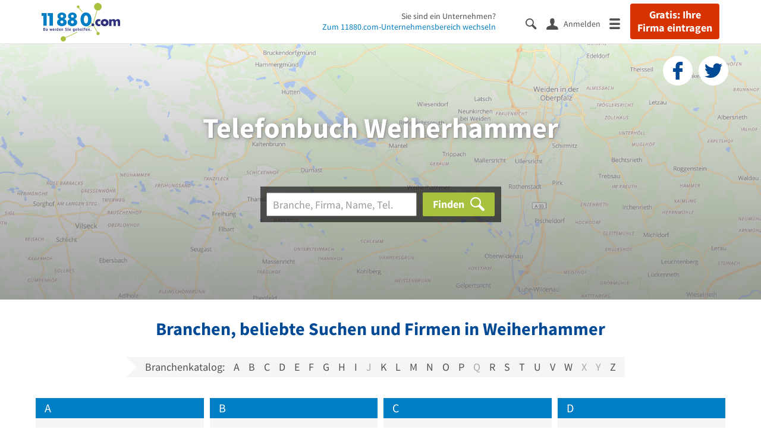

--- FILE ---
content_type: text/html; charset=utf-8
request_url: https://www.11880.com/telefonbuch/weiherhammer
body_size: 16066
content:
<!DOCTYPE html>
<html class="no-js" lang="de">
    <head>
        <link rel="preconnect" href="https://a.delivery.consentmanager.net"><link rel="preconnect" href="https://cdn.consentmanager.net"><script>if(!("gdprAppliesGlobally" in window)){window.gdprAppliesGlobally=true}if(!("cmp_id" in window)||window.cmp_id<1){window.cmp_id=0}if(!("cmp_cdid" in window)){window.cmp_cdid="257e89ef4274"}if(!("cmp_params" in window)){window.cmp_params=""}if(!("cmp_host" in window)){window.cmp_host="a.delivery.consentmanager.net"}if(!("cmp_cdn" in window)){window.cmp_cdn="cdn.consentmanager.net"}if(!("cmp_proto" in window)){window.cmp_proto="https:"}if(!("cmp_codesrc" in window)){window.cmp_codesrc="1"}window.cmp_getsupportedLangs=function(){var b=["DE","EN","FR","IT","NO","DA","FI","ES","PT","RO","BG","ET","EL","GA","HR","LV","LT","MT","NL","PL","SV","SK","SL","CS","HU","RU","SR","ZH","TR","UK","AR","BS"];if("cmp_customlanguages" in window){for(var a=0;a<window.cmp_customlanguages.length;a++){b.push(window.cmp_customlanguages[a].l.toUpperCase())}}return b};window.cmp_getRTLLangs=function(){var a=["AR"];if("cmp_customlanguages" in window){for(var b=0;b<window.cmp_customlanguages.length;b++){if("r" in window.cmp_customlanguages[b]&&window.cmp_customlanguages[b].r){a.push(window.cmp_customlanguages[b].l)}}}return a};window.cmp_getlang=function(j){if(typeof(j)!="boolean"){j=true}if(j&&typeof(cmp_getlang.usedlang)=="string"&&cmp_getlang.usedlang!==""){return cmp_getlang.usedlang}var g=window.cmp_getsupportedLangs();var c=[];var f=location.hash;var e=location.search;var a="languages" in navigator?navigator.languages:[];if(f.indexOf("cmplang=")!=-1){c.push(f.substr(f.indexOf("cmplang=")+8,2).toUpperCase())}else{if(e.indexOf("cmplang=")!=-1){c.push(e.substr(e.indexOf("cmplang=")+8,2).toUpperCase())}else{if("cmp_setlang" in window&&window.cmp_setlang!=""){c.push(window.cmp_setlang.toUpperCase())}else{if(a.length>0){for(var d=0;d<a.length;d++){c.push(a[d])}}}}}if("language" in navigator){c.push(navigator.language)}if("userLanguage" in navigator){c.push(navigator.userLanguage)}var h="";for(var d=0;d<c.length;d++){var b=c[d].toUpperCase();if(g.indexOf(b)!=-1){h=b;break}if(b.indexOf("-")!=-1){b=b.substr(0,2)}if(g.indexOf(b)!=-1){h=b;break}}if(h==""&&typeof(cmp_getlang.defaultlang)=="string"&&cmp_getlang.defaultlang!==""){return cmp_getlang.defaultlang}else{if(h==""){h="EN"}}h=h.toUpperCase();return h};(function(){var u=document;var v=u.getElementsByTagName;var h=window;var o="";var b="_en";if("cmp_getlang" in h){o=h.cmp_getlang().toLowerCase();if("cmp_customlanguages" in h){for(var q=0;q<h.cmp_customlanguages.length;q++){if(h.cmp_customlanguages[q].l.toUpperCase()==o.toUpperCase()){o="en";break}}}b="_"+o}function x(i,e){var w="";i+="=";var s=i.length;var d=location;if(d.hash.indexOf(i)!=-1){w=d.hash.substr(d.hash.indexOf(i)+s,9999)}else{if(d.search.indexOf(i)!=-1){w=d.search.substr(d.search.indexOf(i)+s,9999)}else{return e}}if(w.indexOf("&")!=-1){w=w.substr(0,w.indexOf("&"))}return w}var k=("cmp_proto" in h)?h.cmp_proto:"https:";if(k!="http:"&&k!="https:"){k="https:"}var g=("cmp_ref" in h)?h.cmp_ref:location.href;var j=u.createElement("script");j.setAttribute("data-cmp-ab","1");var c=x("cmpdesign","cmp_design" in h?h.cmp_design:"");var f=x("cmpregulationkey","cmp_regulationkey" in h?h.cmp_regulationkey:"");var r=x("cmpgppkey","cmp_gppkey" in h?h.cmp_gppkey:"");var n=x("cmpatt","cmp_att" in h?h.cmp_att:"");j.src=k+"//"+h.cmp_host+"/delivery/cmp.php?"+("cmp_id" in h&&h.cmp_id>0?"id="+h.cmp_id:"")+("cmp_cdid" in h?"&cdid="+h.cmp_cdid:"")+"&h="+encodeURIComponent(g)+(c!=""?"&cmpdesign="+encodeURIComponent(c):"")+(f!=""?"&cmpregulationkey="+encodeURIComponent(f):"")+(r!=""?"&cmpgppkey="+encodeURIComponent(r):"")+(n!=""?"&cmpatt="+encodeURIComponent(n):"")+("cmp_params" in h?"&"+h.cmp_params:"")+(u.cookie.length>0?"&__cmpfcc=1":"")+"&l="+o.toLowerCase()+"&o="+(new Date()).getTime();j.type="text/javascript";j.async=true;if(u.currentScript&&u.currentScript.parentElement){u.currentScript.parentElement.appendChild(j)}else{if(u.body){u.body.appendChild(j)}else{var t=v("body");if(t.length==0){t=v("div")}if(t.length==0){t=v("span")}if(t.length==0){t=v("ins")}if(t.length==0){t=v("script")}if(t.length==0){t=v("head")}if(t.length>0){t[0].appendChild(j)}}}var m="js";var p=x("cmpdebugunminimized","cmpdebugunminimized" in h?h.cmpdebugunminimized:0)>0?"":".min";var a=x("cmpdebugcoverage","cmp_debugcoverage" in h?h.cmp_debugcoverage:"");if(a=="1"){m="instrumented";p=""}var j=u.createElement("script");j.src=k+"//"+h.cmp_cdn+"/delivery/"+m+"/cmp"+b+p+".js";j.type="text/javascript";j.setAttribute("data-cmp-ab","1");j.async=true;if(u.currentScript&&u.currentScript.parentElement){u.currentScript.parentElement.appendChild(j)}else{if(u.body){u.body.appendChild(j)}else{var t=v("body");if(t.length==0){t=v("div")}if(t.length==0){t=v("span")}if(t.length==0){t=v("ins")}if(t.length==0){t=v("script")}if(t.length==0){t=v("head")}if(t.length>0){t[0].appendChild(j)}}}})();window.cmp_addFrame=function(b){if(!window.frames[b]){if(document.body){var a=document.createElement("iframe");a.style.cssText="display:none";if("cmp_cdn" in window&&"cmp_ultrablocking" in window&&window.cmp_ultrablocking>0){a.src="//"+window.cmp_cdn+"/delivery/empty.html"}a.name=b;a.setAttribute("title","Intentionally hidden, please ignore");a.setAttribute("role","none");a.setAttribute("tabindex","-1");document.body.appendChild(a)}else{window.setTimeout(window.cmp_addFrame,10,b)}}};window.cmp_rc=function(h){var b=document.cookie;var f="";var d=0;while(b!=""&&d<100){d++;while(b.substr(0,1)==" "){b=b.substr(1,b.length)}var g=b.substring(0,b.indexOf("="));if(b.indexOf(";")!=-1){var c=b.substring(b.indexOf("=")+1,b.indexOf(";"))}else{var c=b.substr(b.indexOf("=")+1,b.length)}if(h==g){f=c}var e=b.indexOf(";")+1;if(e==0){e=b.length}b=b.substring(e,b.length)}return(f)};window.cmp_stub=function(){var a=arguments;__cmp.a=__cmp.a||[];if(!a.length){return __cmp.a}else{if(a[0]==="ping"){if(a[1]===2){a[2]({gdprApplies:gdprAppliesGlobally,cmpLoaded:false,cmpStatus:"stub",displayStatus:"hidden",apiVersion:"2.0",cmpId:31},true)}else{a[2](false,true)}}else{if(a[0]==="getUSPData"){a[2]({version:1,uspString:window.cmp_rc("")},true)}else{if(a[0]==="getTCData"){__cmp.a.push([].slice.apply(a))}else{if(a[0]==="addEventListener"||a[0]==="removeEventListener"){__cmp.a.push([].slice.apply(a))}else{if(a.length==4&&a[3]===false){a[2]({},false)}else{__cmp.a.push([].slice.apply(a))}}}}}}};window.cmp_gpp_ping=function(){return{gppVersion:"1.0",cmpStatus:"stub",cmpDisplayStatus:"hidden",supportedAPIs:["tcfca","usnat","usca","usva","usco","usut","usct"],cmpId:31}};window.cmp_gppstub=function(){var a=arguments;__gpp.q=__gpp.q||[];if(!a.length){return __gpp.q}var g=a[0];var f=a.length>1?a[1]:null;var e=a.length>2?a[2]:null;if(g==="ping"){return window.cmp_gpp_ping()}else{if(g==="addEventListener"){__gpp.e=__gpp.e||[];if(!("lastId" in __gpp)){__gpp.lastId=0}__gpp.lastId++;var c=__gpp.lastId;__gpp.e.push({id:c,callback:f});return{eventName:"listenerRegistered",listenerId:c,data:true,pingData:window.cmp_gpp_ping()}}else{if(g==="removeEventListener"){var h=false;__gpp.e=__gpp.e||[];for(var d=0;d<__gpp.e.length;d++){if(__gpp.e[d].id==e){__gpp.e[d].splice(d,1);h=true;break}}return{eventName:"listenerRemoved",listenerId:e,data:h,pingData:window.cmp_gpp_ping()}}else{if(g==="getGPPData"){return{sectionId:3,gppVersion:1,sectionList:[],applicableSections:[0],gppString:"",pingData:window.cmp_gpp_ping()}}else{if(g==="hasSection"||g==="getSection"||g==="getField"){return null}else{__gpp.q.push([].slice.apply(a))}}}}}};window.cmp_msghandler=function(d){var a=typeof d.data==="string";try{var c=a?JSON.parse(d.data):d.data}catch(f){var c=null}if(typeof(c)==="object"&&c!==null&&"__cmpCall" in c){var b=c.__cmpCall;window.__cmp(b.command,b.parameter,function(h,g){var e={__cmpReturn:{returnValue:h,success:g,callId:b.callId}};d.source.postMessage(a?JSON.stringify(e):e,"*")})}if(typeof(c)==="object"&&c!==null&&"__uspapiCall" in c){var b=c.__uspapiCall;window.__uspapi(b.command,b.version,function(h,g){var e={__uspapiReturn:{returnValue:h,success:g,callId:b.callId}};d.source.postMessage(a?JSON.stringify(e):e,"*")})}if(typeof(c)==="object"&&c!==null&&"__tcfapiCall" in c){var b=c.__tcfapiCall;window.__tcfapi(b.command,b.version,function(h,g){var e={__tcfapiReturn:{returnValue:h,success:g,callId:b.callId}};d.source.postMessage(a?JSON.stringify(e):e,"*")},b.parameter)}if(typeof(c)==="object"&&c!==null&&"__gppCall" in c){var b=c.__gppCall;window.__gpp(b.command,function(h,g){var e={__gppReturn:{returnValue:h,success:g,callId:b.callId}};d.source.postMessage(a?JSON.stringify(e):e,"*")},"parameter" in b?b.parameter:null,"version" in b?b.version:1)}};window.cmp_setStub=function(a){if(!(a in window)||(typeof(window[a])!=="function"&&typeof(window[a])!=="object"&&(typeof(window[a])==="undefined"||window[a]!==null))){window[a]=window.cmp_stub;window[a].msgHandler=window.cmp_msghandler;window.addEventListener("message",window.cmp_msghandler,false)}};window.cmp_setGppStub=function(a){if(!(a in window)||(typeof(window[a])!=="function"&&typeof(window[a])!=="object"&&(typeof(window[a])==="undefined"||window[a]!==null))){window[a]=window.cmp_gppstub;window[a].msgHandler=window.cmp_msghandler;window.addEventListener("message",window.cmp_msghandler,false)}};window.cmp_addFrame("__cmpLocator");if(!("cmp_disableusp" in window)||!window.cmp_disableusp){window.cmp_addFrame("__uspapiLocator")}if(!("cmp_disabletcf" in window)||!window.cmp_disabletcf){window.cmp_addFrame("__tcfapiLocator")}if(!("cmp_disablegpp" in window)||!window.cmp_disablegpp){window.cmp_addFrame("__gppLocator")}window.cmp_setStub("__cmp");if(!("cmp_disabletcf" in window)||!window.cmp_disabletcf){window.cmp_setStub("__tcfapi")}if(!("cmp_disableusp" in window)||!window.cmp_disableusp){window.cmp_setStub("__uspapi")}if(!("cmp_disablegpp" in window)||!window.cmp_disablegpp){window.cmp_setGppStub("__gpp")};</script>
        
<meta charset="UTF-8" />
<title>Telefonbuch Weiherhammer - Adressen &amp; Telefonnummern finden</title>
<meta name="robots" content="index, follow">
<meta name="description" content="Telefonbuch Weiherhammer - Finden Sie Unternehmen, Firmen &amp; Personen in Weiherhammer mit Telefonnummer, Adresse und weiteren Infos aus dem Branchenbuch Weiherhammer.">
<meta name="viewport" content="width=device-width, initial-scale=1">
<meta http-equiv="X-UA-Compatible" content="IE=edge" />
<meta property="og:title" content="Telefonbuch Weiherhammer - Adressen &amp; Telefonnummern finden" />
<meta property="og:site_name" content="Telefonbuch Weiherhammer - Adressen &amp; Telefonnummern finden" />
<meta property="og:type" content="website" />
    <meta property="og:image" content="//static.11880.com/Portal/images/11880/11880_600x600.png" />
<meta property="og:description" content="Telefonbuch Weiherhammer - Finden Sie Unternehmen, Firmen & Personen in Weiherhammer mit Telefonnummer, Adresse und weiteren Infos aus dem Branchenbuch Weiherhammer." />
<meta property="og:locale" content="de_DE" />
<meta property="og:url" content="https://www.11880.com/telefonbuch/weiherhammer" />
<meta property="fb:app_id" content="164582917283669" /> 


<link rel="preconnect" href="https://static.11880.com/" crossorigin /><link rel="preconnect" href="https://static.11880.com/" /><link rel="dns-prefetch" href="https://myk.11880.com" /><link rel="preconnect" href="https://cdn.11880.com/" /><link rel="dns-prefetch" href="https://statistics.11880.com/" /><link rel="preload" href="//static.11880.com/Portal/fonts/icons/11880-icons+1764593527887.woff2"as="font"type="font/woff2"crossorigin>


<link href="https://www.11880.com/telefonbuch/weiherhammer" rel="canonical">

	<style>.navbar-custom .logo{background-image:url(https://static.11880.com/Portal/images/11880/logo-vector.svg)}@media only screen and (max-width:767px){.navbar-custom .logo{background-image:url(https://static.11880.com/Portal/images/11880/logo-vector-without-claim.svg)}}@font-face {font-family:  '11880-icons';src:          url('//static.11880.com/Portal/fonts/icons/11880-icons+1764593527887.eot');src:          url('//static.11880.com/Portal/fonts/icons/11880-icons+1764593527887.eot#iefix') format('embedded-opentype'),url('//static.11880.com/Portal/fonts/icons/11880-icons+1764593527887.woff2') format('woff2'),url('//static.11880.com/Portal/fonts/icons/11880-icons+1764593527887.ttf') format('truetype'),url('//static.11880.com/Portal/fonts/icons/11880-icons+1764593527887.woff') format('woff'),url('//static.11880.com/Portal/fonts/icons/11880-icons+1764593527887.svg#11880-icons') format('svg');font-weight:  normal;font-style:   normal;font-display: block;}</style>

<link rel="apple-touch-icon" href="//static.11880.com/Portal/images/apple-touch-icon-11880.png" />
<link rel="icon" href="//static.11880.com/Portal/images/11880/favicon.ico" />
	
	                        <!-- Google Tag Manager -->
    <script type="text/javascript">
        window['gtag_enable_tcf_support'] = true;
        window.dataLayer = window.dataLayer || [];
        function gtag() {
            dataLayer.push(arguments);
        }

        gtag("consent", "default", {
            ad_storage: "denied",
            analytics_storage: "denied",
            wait_for_update: 500
        });

        gtag("set", "ads_data_redaction", true);

        document.addEventListener("DOMContentLoaded", function (event) {
            (function(w, d, s, l, i){
                w[l] = w[l] || [];
                w[l].push({ 'gtm.start': new Date().getTime(), event:'gtm.js' });
                var f = d.getElementsByTagName(s)[0], j = d.createElement(s), dl = l != 'dataLayer' ? '&l=' + l : '';
                j.type = 'text/javascript';
                j.async = true;
                j.src = 'https://www.googletagmanager.com/gtm.js?id=' + i + dl;
                f.parentNode.insertBefore(j, f);

                j.addEventListener('load', function() {
                    console.log('[GTM] Loaded');
                    setTimeout(function(){
                        var _ge = new CustomEvent('gtm_loaded', { bubbles: true });
                        d.dispatchEvent(_ge);
                    }, 500);
                });
            })(window,document,'script','dataLayer','GTM-KNK9MRG');
        });
    </script>
    <!-- End Google Tag Manager -->

        
                        <!-- Google tag (gtag.js) [GA4] -->
    <script type="text/javascript" async src="https://www.googletagmanager.com/gtag/js?id=G-DW1FF9MZ2J"></script>
    <script type="text/javascript">
        window.dataLayer = window.dataLayer || [];
        function gtag(){
            dataLayer.push(arguments);
        }
        gtag('js', new Date());

        gtag("consent", "default", {
            ad_storage: "denied",
            wait_for_update: 500
        });

        gtag('consent', 'update', {
            ad_storage: 'denied',
            analytics_storage: 'granted'
        });

        gtag('config', 'G-DW1FF9MZ2J');
    </script>
    <!-- End Google Tag (gtag.js) [GA4] -->

        	

<script type="text/javascript">if (window.location.hash == '#_=_')window.location.hash = '';</script>

<script type="text/javascript" data-cfasync="false">
    var kt                                        = kt || { };
    kt.Data                                       = kt.Data || { };
    kt.Data.Page                                  = {"eyecatcherImages":[{"fileName":"ekomi.png","fileNameRetina":"ekomi@2x.png","width":150,"height":150,"alt":"eKomi Siegel","url":"https:\/\/www.ekomi.de\/bewertungen-11880-com.html","target":"_blank","show":true}],"heroImages":[{"filename":"startseite_herbst-2025.webp","copyright":"\u00a9 pexels \/ grizzlybear","text":"Finden Sie lokale Unternehmen","sub":"Deutschlands gr\u00f6\u00dfte Branchenauskunft","context":"search"},{"filename":"startseite_preisvergleich.webp","copyright":"Foto \u00a9 winyuu","text":"Der 11880.com Preisvergleich: <br>Sparen Sie Zeit &amp; Geld","context":"pricecomparisonselector"},{"filename":"firma-testen.webp","copyright":"Foto \u00a9 istockphoto.com","text":"Wie gut ist Ihre Firma online aufgestellt?","context":"testcompany"}],"source":"HOZIHOZIIMZIO."};
    kt.Data.User                                  = kt.Data.User || { };
    kt.Data.Shared                                = kt.Data.Shared || { };
    kt.Data.params                                = kt.Data.params || { };
    kt.Data.Chatbot                               = kt.Data.Chatbot || { };
            kt.Data.Chatbot.projectId = '66a354705515f333bd5ebb97';
        kt.Data.Chatbot.versionId = 'production';
        kt.Data.Chatbot.cssUrl    = 'https://static.11880.com/components/chatbot/css/chatbot.min.css';
        kt.Service                                    = kt.Service || { };
    kt.Service.Environment                        = kt.Service.Environment || { };
    kt.Service.Environment.name                   = 'LIVE';
    kt.Service.Environment.domain                 = '11880.com';
    kt.Service.Environment.rootUrl                = '//www.11880.com';
    kt.Service.Environment.myUrl                  = '//my.11880.com';
    kt.Service.Environment.staticUrl              = '//static.11880.com/';
    kt.Service.Environment.staticVerticalUrl      = 'https://static.11880.com/';
    kt.Service.Environment.b2bSiteUrl             = '//unternehmen.11880.com/';
    kt.Service.Environment.cdnBaseUrl             = '//cdn.11880.com/';
    kt.Service.Environment.osmUrl                 = 'https://osm.11880.com/';
    kt.Service.Environment.osrmUrl                = 'https://osrm.11880.com/';
    kt.Service.Environment.osmFallbackMode        = 'false';
    kt.Service.Environment.Vertical               = kt.Service.Environment.Vertical || { };
    kt.Service.Environment.Vertical.genericDomain = '';
    kt.Service.Environment.Vertical.searchSlug    = '';
    kt.Service.Environment.UAK_COOKIE_NAME        = '__uak';
    kt.Service.Environment.SESSION_KEY            = 'SESSIONKEY';
    kt.Service.GeoIpCity                          = kt.Service.GeoIpCity || { };
    kt.Service.GeoIpCity.name                     = 'Weiherhammer';
    kt.Service.GeoIpCity.slug                     = 'Weiherhammer';
    kt.Service.brand                              = '11880';
    kt.Service.myKHost                            = 'https://my.11880.com';
    kt.Service.wfdjHost                           = '//www.wirfindendeinenjob.de';
    kt.Service.localytixHost                      = '//www.localytix.de';
    kt.Service.registerUrl                        = '//myk.11880.com/';
    kt.Service.ratingMaxLength                    = '4000';
    kt.Service.loginUrl                           = 'https://myk.11880.com/login';
    kt.Service.Params                             = JSON.parse('[]');
    kt.Service.mouseFlowEnabled                   = false;
    kt.Service.hasFilterTypes                     = { };
    kt.Component                                  = kt.Component || { };

        kt.Data.Shared.leadFormSubmitUrl = "//v.11880.com";
            kt.Data.Shared.leadFormTracking = {"referrer":"none","trackingId":null,"trackingType":null,"portaltype":"11880.com","pagetype":"undefined \/telefonbuch\/weiherhammer","verticaltype":"","formtype":"","trade":"","label":""};
        //User Auth
        kt.Data.User.isLoggedIn = false;
    kt.Data.User.role = 'guest';
        
    </script>




                        <link rel="stylesheet"
                  href="//static.11880.com/Portal/css/main_11880.min+1764593527887.css" />
            <!--[if lte IE 9]>
<link rel="stylesheet" href="//static.11880.com/Portal/css/main.11880.ie9+1764593527887.css" />
<link rel="stylesheet" href="//static.11880.com/Portal/css/ie9.min+1764593527887.css" />
<![endif]-->




<!--[if lt IE 9]>
<script src="//static.11880.com/Portal/js/vendor/html5shiv.js"></script>
<![endif]-->


        


    </head>
    <body class="11880 telefonbuch">
        
    <nav class="navbar navbar-default navbar-custom navbar-fixed-top" id="main-navigation">
        <div class="container-fluid">
            <div id="navbar">
                <a class="logo"
                   title="11880.com"
                   href="//www.11880.com"
                >
                    <span class="sr-only">11880.com</span>
                </a>

                                    <form class="link-form" action="https://www.11880.com/form"method="POST" target="_blank"><input type="hidden" name="source" value="*JSPPyTNQ4HnYNS1Ye1m4MOgNTfrtfQtxizfOOgUDidABCTCNG2nUFFsX9GicBFXRtraptDTig_NIvMNY2QnbdQ" /><button class="link nav-register hidden-special hidden-sm hidden-xs" title="Gratis: Ihre Firma eintragen"type="submit">
                        Gratis: Ihre Firma eintragen
                    </button></form>
                
                <ul class="nav navbar-nav navbar-right">
                                            <li id="navbar-search-icon" class="navbar-search-icon">
                            <button class="link" data-bind="click: kt.Service.TopNavigation.toggleSearchNavigation" aria-label="Suche einblenden">
                                <span id="toggle-search-icons" class="icon-search"></span>
                            </button>
                        </li>
                    
                                                                        <li class="navbar-user-info">
                                <form class="link-form" action="https://www.11880.com/form"method="POST"><input type="hidden" name="source" value="*JSPPyTNQ4HkO-uFFPTtpOidLHJ9bvI_NLXlEGPuqbMA" /><button class="link log-user" aria-label="Anmelden"type="submit">
                                    <span class="icon-user"></span>
                                    <span class="text-with-icon center-text-with-icon hidden-sm hidden-xs">Anmelden</span>
                                </button></form>
                            </li>
                                                                <li class="navbar-toggle-burger-menu">
                        <button class="link" data-bind="click: kt.Service.TopNavigation.toggleBurgerMenu" aria-label="Menü">
                            <span class="icon-menu"></span>
                                                    </button>
                        <div id="main-mega-menu" class="mega-menu-content mega-menu-right mega-menu-burger mega-menu-fixed"
                             style="display: none;" data-bind="visible: kt.Service.TopNavigation.isBurgerMenuVisible">
                            <div class="mega-menu-inner">
                                <div class="row">
                                                                                                                <ul class="list-unstyled col-xs-12">
                                            <li class="hidden-sm-up">
                                                <button data-bind="click: kt.Service.TopNavigation.toggleBurgerMenu" aria-label="Menü"
                                                        class="options-close"><span class="icon-close"></span></button>
                                            </li>
                                                                                    </ul>
                                                                                                                                
    <ul class="list-unstyled col-xs-12">
                    
                                                <li>
                        <button class="js-toggle-for-users" data-bind="click: function() { kt.Service.TopNavigation.toggleMenuX('burger', 'for-users', false); }">
                            Für Sie

                            <span class="icon-right">
                            </span>
                        </button>

                        <div class="js-submenu js-submenu-for-users collapsed-nested-menu"
                             data-bind="{ visible: kt.Service.TopNavigation.isMenuVisibleX('burger', 'for-users') }"
                             data-is-initially-open="true">

                            <div class="options d-sm-none hidden-sm-up">
                                <button class="options-close" aria-label="Menü" data-bind="click: kt.Service.TopNavigation.toggleBurgerMenu">
                                    <span class="icon-close"></span>
                                </button>

                                <button class="options-back" data-bind="click: function(){ kt.Service.TopNavigation.toggleMenuX('burger', 'for-users'); }">
                                    <span class="icon-left"></span>
                                </button>
                            </div>

                            <div class="collapsed-nested-menu_content" data-menu-id="for-users">
                                <div class="h3 nested-menu-headline d-sm-none hidden-sm-up">
                                    Für Sie
                                </div>

                                    
    <ul class="list-unstyled col-xs-12">
                    
                                                <li>
                        <a title="Detailsuche"                           href="https://www.11880.com/suche">
                            Detailsuche
                        </a>
                    </li>
                                                
                                                <li>
                        <a title="Personensuche"                           href="https://www.11880.com/personensuche">
                            Personensuche
                        </a>
                    </li>
                                                
                                                <li>
                        <a title="Rückwärtssuche"                           href="https://www.11880.com/rueckwaertssuche">
                            Rückwärtssuche
                        </a>
                    </li>
                                                
                                                <li>
                        <a title="Branchenbuch"                           href="https://www.11880.com/branchenbuch">
                            Branchenbuch
                        </a>
                    </li>
                                                
                                                <li>
                        <a title="Telefonbuch"                           href="https://www.11880.com/telefonbuch">
                            Telefonbuch
                        </a>
                    </li>
                                                
                                                <li>
                        <a title="Firmenverzeichnis"                           href="https://www.11880.com/firmen-abc">
                            Firmenverzeichnis
                        </a>
                    </li>
                                                
                                                <li>
                        <a title="Preisvergleich"                           href="https://www.11880.com/preisvergleich">
                            Preisvergleich
                        </a>
                    </li>
                                                
                                                <li>
                        <a title="Telefonauskunft"                           href="https://www.11880.com/telefonauskunft">
                            Telefonauskunft
                        </a>
                    </li>
                                                
                                                <li>
                        <a title="Firmensuche"                           href="https://www.11880.com/firmen-finden">
                            Firmensuche
                        </a>
                    </li>
                                    
    </ul>

                            </div>
                        </div>
                    </li>
                                                
                            <li class="separator clearfix">
                </li>
                                
                                                <li>
                        <button class="js-toggle-for-business" data-bind="click: function() { kt.Service.TopNavigation.toggleMenuX('burger', 'for-business', false); }">
                            Für Firmeninhaber

                            <span class="icon-right">
                            </span>
                        </button>

                        <div class="js-submenu js-submenu-for-business collapsed-nested-menu"
                             data-bind="{ visible: kt.Service.TopNavigation.isMenuVisibleX('burger', 'for-business') }"
                             data-is-initially-open="true">

                            <div class="options d-sm-none hidden-sm-up">
                                <button class="options-close" aria-label="Menü" data-bind="click: kt.Service.TopNavigation.toggleBurgerMenu">
                                    <span class="icon-close"></span>
                                </button>

                                <button class="options-back" data-bind="click: function(){ kt.Service.TopNavigation.toggleMenuX('burger', 'for-business'); }">
                                    <span class="icon-left"></span>
                                </button>
                            </div>

                            <div class="collapsed-nested-menu_content" data-menu-id="for-business">
                                <div class="h3 nested-menu-headline d-sm-none hidden-sm-up">
                                    Für Firmeninhaber
                                </div>

                                    
    <ul class="list-unstyled col-xs-12">
                    
                                                <li>
                        <a title="Unsere Produkte" rel="noopener" target="_blank"                           href="https://unternehmen.11880.com">
                            Unsere Produkte
                        </a>
                    </li>
                                                
                                                <li>
                        <a title="Unser Angebotsservice"                           href="https://www.11880.com/angebotsservice">
                            Unser Angebotsservice
                        </a>
                    </li>
                                                
                                                <li>
                        <button class="js-toggle-more-portals" data-bind="click: function() { kt.Service.TopNavigation.toggleMenuX('burger', 'more-portals', false); }">
                            Unsere Portale

                            <span class="icon-right">
                            </span>
                        </button>

                        <div class="js-submenu js-submenu-more-portals collapsed-nested-menu"
                             data-bind="{ visible: kt.Service.TopNavigation.isMenuVisibleX('burger', 'more-portals') }"
                             data-is-initially-open="false">

                            <div class="options d-sm-none hidden-sm-up">
                                <button class="options-close" aria-label="Menü" data-bind="click: kt.Service.TopNavigation.toggleBurgerMenu">
                                    <span class="icon-close"></span>
                                </button>

                                <button class="options-back" data-bind="click: function(){ kt.Service.TopNavigation.toggleMenuX('burger', 'more-portals'); }">
                                    <span class="icon-left"></span>
                                </button>
                            </div>

                            <div class="collapsed-nested-menu_content" data-menu-id="more-portals">
                                <div class="h3 nested-menu-headline d-sm-none hidden-sm-up">
                                    Unsere Portale
                                </div>

                                    
    <ul class="list-unstyled col-xs-12">
                    
                                                <li>
                        <a title="11880 Fachportale" rel="noopener" target="_blank"                           href="https://unternehmen.11880.com/fachportaleintrag#fachportale">
                            11880 Fachportale
                        </a>
                    </li>
                                                
                                                <li>
                        <a title="werkenntdenBESTEN" rel="noopener" target="_blank"                           href="https://www.werkenntdenbesten.de">
                            werkenntdenBESTEN
                        </a>
                    </li>
                                                
                                                <li>
                        <a title="wirfindendeinenJOB" rel="noopener" target="_blank"                           href="https://www.wirfindendeinenjob.de/">
                            wirfindendeinenJOB
                        </a>
                    </li>
                                                
                                                <li>
                        <a title="cleverB2B" rel="noopener" target="_blank"                           href="https://business.cleverb2b.de">
                            cleverB2B
                        </a>
                    </li>
                                                
                                                <li>
                        <a title="Postleitzahlen.de" rel="noopener" target="_blank"                           href="https://www.postleitzahlen.de">
                            Postleitzahlen.de
                        </a>
                    </li>
                                    
    </ul>

                            </div>
                        </div>
                    </li>
                                                
                                                <li>
                        <a title="Referenzen" rel="noopener" target="_blank"                           href="https://erfahrungen.11880.com">
                            Referenzen
                        </a>
                    </li>
                                    
    </ul>

                            </div>
                        </div>
                    </li>
                                                
                            <li>
                    <a class="register-company"
                       title="Firma eintragen" rel="noopener"                       href="https://firma-eintragen-kostenlos.11880.com">
                        Firma eintragen
                    </a>
                </li>
                                
                            <li class="separator clearfix">
                </li>
                                
                                                <li>
                        <button class="js-toggle-about-us" data-bind="click: function() { kt.Service.TopNavigation.toggleMenuX('burger', 'about-us', false); }">
                            Über 11880.com

                            <span class="icon-right">
                            </span>
                        </button>

                        <div class="js-submenu js-submenu-about-us collapsed-nested-menu"
                             data-bind="{ visible: kt.Service.TopNavigation.isMenuVisibleX('burger', 'about-us') }"
                             data-is-initially-open="true">

                            <div class="options d-sm-none hidden-sm-up">
                                <button class="options-close" aria-label="Menü" data-bind="click: kt.Service.TopNavigation.toggleBurgerMenu">
                                    <span class="icon-close"></span>
                                </button>

                                <button class="options-back" data-bind="click: function(){ kt.Service.TopNavigation.toggleMenuX('burger', 'about-us'); }">
                                    <span class="icon-left"></span>
                                </button>
                            </div>

                            <div class="collapsed-nested-menu_content" data-menu-id="about-us">
                                <div class="h3 nested-menu-headline d-sm-none hidden-sm-up">
                                    Über 11880.com
                                </div>

                                    
    <ul class="list-unstyled col-xs-12">
                    
                                                <li>
                        <a title="Über uns" rel="noopener" target="_blank"                           href="https://unternehmen.11880.com/ueber-uns">
                            Über uns
                        </a>
                    </li>
                                                
                                                <li>
                        <a title="Arbeiten bei 11880.com" rel="noopener" target="_blank"                           href="https://karriere.11880.com">
                            Arbeiten bei 11880.com
                        </a>
                    </li>
                                                
                                                <li>
                        <a title="Investor Relations" rel="noopener" target="_blank"                           href="https://ir.11880.com">
                            Investor Relations
                        </a>
                    </li>
                                    
    </ul>

                            </div>
                        </div>
                    </li>
                                    
    </ul>

                                                                    </div>
                            </div>
                        </div>
                    </li>
                </ul>

                                    <div class="nav navbar-nav navbar-main nav-company-page hidden-xs" data-bind="visible: kt.Service.TopNavigation.isLeftNavigationVisible">
                        Sie sind ein Unternehmen?<br />
                        <a href="https://unternehmen.11880.com"
                           rel="noopener nofollow"
                           title="11880.com-Unternehmensbereich"
                           target="_blank">Zum 11880.com-Unternehmensbereich wechseln</a>
                    </div>
                
                <div class="nav-search-bar-header navbar-left navbar-search"
                     data-bind="visible: kt.Service.TopNavigation.isSearchBarVisible" style="display:none;">
                    <div class="search-bar-header">
                        <search-bar-header params="{ 'instance': 'header' }"></search-bar-header>
                    </div>
                </div>
            </div>
        </div>

            </nav>

        <div id="page">
            <section class="content-body content">
                                    <section class="hero">

    
    
    
                <div class="soc-buttons">
        <form class="link-form" action="https://www.11880.com/form"method="POST" target="_blank"><input type="hidden" name="source" value="*JSPPyTNQ4HkNFcmJxQRv1mPDJDnJoGIW_kplPQjBVfD-MAi9yzWfGOCkwNfUw2kWXAg5qxWxJeGKavSrZUcB7wohqatwYcnLyeGPVIn8Wd4" /><button class="link" title="Eintrag twittern" data-bind="click: function() { kt.Service.Tracking.triggerROA('share'); return true; }"type="submit">
            <span class="icon-twitter"></span>
        </button></form>
        <form class="link-form" action="https://www.11880.com/form"method="POST" target="_blank"><input type="hidden" name="source" value="*JSPPyTNQ4HlK6q4KS4UGUgDbth9uS5HjNgVzx7ijm27WdGOTFGCFgj2tDy-Jblm1Cgr2tqdq8sATc1vZ82_YtBpk6VlsyUECH85KiItpCWxBvwSe3zgZzdu31HEzhFN4" /><button class="link" title="Eintrag bei Facebook teilen" data-bind="click: function() { kt.Service.Tracking.triggerROA('share'); return true; }"type="submit">
            <span class="icon-facebook"></span>
        </button></form>
    </div>

    
    
    
            <h1>Telefonbuch Weiherhammer<br />
                </h1>
    
    
    
    
    
            <map-search-bar ></map-search-bar>
    
            <script type="text/javascript">
    var kt           = kt || {};
    kt.Config        = kt.Config || {};
    kt.Config.Plugin = kt.Config.Plugin || {};
    kt.Config.Plugin.HeroCarousel = {
        id: 'carousel-imagecarousel-2',
        settings: {
            speed : 4000,
            controls : false,
            pause : 4000,
            isMap : true,
        }
    };
</script>
<div class="carousel" id="carousel-imagecarousel-2">
                        <div>
                <img src="" data-src="//osms.11880.com/static/smap-49.637142x12.030066-12-1680x600.png" style="display: none;"  class="unveil">
            </div>
            
</div>

    
            <div class="trans-back">&nbsp;</div>
    
            <search-bar></search-bar>
    
	
            
    
    
    
</section>








                                            
                                                            <section id="trades-link-box--trades-by-city-from-a-to-z" class="trades-link-box trades-link-box--trades-by-city-from-a-to-z"><h2 class="trades-link-box__headline">Branchen, beliebte Suchen und Firmen in Weiherhammer</h2><div class="container-fluid"><div class="row trades-link-box__row"><div class="col-xs-12 trades-link-box__col"><div class="letter-nav"><ul class="letter-nav__list"><li class="letter-nav__list-element">Branchenkatalog:</li><li class="letter-nav__list-element "><a href="/telefonbuch/weiherhammer/a" title="Branchen mit A in Weiherhammer" class="letter-nav__link">A</a></li><li class="letter-nav__list-element "><a href="/telefonbuch/weiherhammer/b" title="Branchen mit B in Weiherhammer" class="letter-nav__link">B</a></li><li class="letter-nav__list-element "><a href="/telefonbuch/weiherhammer/c" title="Branchen mit C in Weiherhammer" class="letter-nav__link">C</a></li><li class="letter-nav__list-element "><a href="/telefonbuch/weiherhammer/d" title="Branchen mit D in Weiherhammer" class="letter-nav__link">D</a></li><li class="letter-nav__list-element "><a href="/telefonbuch/weiherhammer/e" title="Branchen mit E in Weiherhammer" class="letter-nav__link">E</a></li><li class="letter-nav__list-element "><a href="/telefonbuch/weiherhammer/f" title="Branchen mit F in Weiherhammer" class="letter-nav__link">F</a></li><li class="letter-nav__list-element "><a href="/telefonbuch/weiherhammer/g" title="Branchen mit G in Weiherhammer" class="letter-nav__link">G</a></li><li class="letter-nav__list-element "><a href="/telefonbuch/weiherhammer/h" title="Branchen mit H in Weiherhammer" class="letter-nav__link">H</a></li><li class="letter-nav__list-element "><a href="/telefonbuch/weiherhammer/i" title="Branchen mit I in Weiherhammer" class="letter-nav__link">I</a></li><li class="letter-nav__list-element "><span class="letter-nav__list-element-inactive">J</span></li><li class="letter-nav__list-element "><a href="/telefonbuch/weiherhammer/k" title="Branchen mit K in Weiherhammer" class="letter-nav__link">K</a></li><li class="letter-nav__list-element "><a href="/telefonbuch/weiherhammer/l" title="Branchen mit L in Weiherhammer" class="letter-nav__link">L</a></li><li class="letter-nav__list-element "><a href="/telefonbuch/weiherhammer/m" title="Branchen mit M in Weiherhammer" class="letter-nav__link">M</a></li><li class="letter-nav__list-element "><a href="/telefonbuch/weiherhammer/n" title="Branchen mit N in Weiherhammer" class="letter-nav__link">N</a></li><li class="letter-nav__list-element "><a href="/telefonbuch/weiherhammer/o" title="Branchen mit O in Weiherhammer" class="letter-nav__link">O</a></li><li class="letter-nav__list-element "><a href="/telefonbuch/weiherhammer/p" title="Branchen mit P in Weiherhammer" class="letter-nav__link">P</a></li><li class="letter-nav__list-element "><span class="letter-nav__list-element-inactive">Q</span></li><li class="letter-nav__list-element "><a href="/telefonbuch/weiherhammer/r" title="Branchen mit R in Weiherhammer" class="letter-nav__link">R</a></li><li class="letter-nav__list-element "><a href="/telefonbuch/weiherhammer/s" title="Branchen mit S in Weiherhammer" class="letter-nav__link">S</a></li><li class="letter-nav__list-element "><a href="/telefonbuch/weiherhammer/t" title="Branchen mit T in Weiherhammer" class="letter-nav__link">T</a></li><li class="letter-nav__list-element "><a href="/telefonbuch/weiherhammer/u" title="Branchen mit U in Weiherhammer" class="letter-nav__link">U</a></li><li class="letter-nav__list-element "><a href="/telefonbuch/weiherhammer/v" title="Branchen mit V in Weiherhammer" class="letter-nav__link">V</a></li><li class="letter-nav__list-element "><a href="/telefonbuch/weiherhammer/w" title="Branchen mit W in Weiherhammer" class="letter-nav__link">W</a></li><li class="letter-nav__list-element "><span class="letter-nav__list-element-inactive">X</span></li><li class="letter-nav__list-element "><span class="letter-nav__list-element-inactive">Y</span></li><li class="letter-nav__list-element "><a href="/telefonbuch/weiherhammer/z" title="Branchen mit Z in Weiherhammer" class="letter-nav__link">Z</a></li></ul></div></div></div><div class="row trades-link-box__row"><div class="col-xs-12 col-sm-3 trades-link-box__col"><div class="trades-link-box__panel"><h3 class="trades-link-box__panel-headline">A</h3><div class="trades-link-box__panel-content"><ul class="trades-link-box__list"><li class="trades-link-box__list-item"><a href="https://www.11880.com/suche/apotheke/weiherhammer" title="Apotheke Weiherhammer" class="trades-link-box__list-item-link">Apotheke</a></li><li class="trades-link-box__list-item"><a href="https://www.11880.com/suche/arzt/weiherhammer" title="Arzt Weiherhammer" class="trades-link-box__list-item-link">Arzt</a></li><li class="trades-link-box__list-item"><a href="https://www.11880.com/suche/autovermietung/weiherhammer" title="Autovermietung Weiherhammer" class="trades-link-box__list-item-link">Autovermietung</a></li><li class="trades-link-box__list-item"><a href="https://www.11880.com/suche/allgemeinarzt/weiherhammer" title="Allgemeinarzt Weiherhammer" class="trades-link-box__list-item-link">Allgemeinarzt</a></li><li class="trades-link-box__list-item"><a href="https://www.11880.com/suche/autowerkstatt/weiherhammer" title="Autowerkstatt Weiherhammer" class="trades-link-box__list-item-link">Autowerkstatt</a></li><li class="trades-link-box__list-item"><a href="/telefonbuch/weiherhammer/a" title="Branchen mit A in Weiherhammer" class="trades-link-box__list-item-link"><i class="icon-right"></i> mehr mit A</a></li></ul></div></div></div><div class="col-xs-12 col-sm-3 trades-link-box__col"><div class="trades-link-box__panel"><h3 class="trades-link-box__panel-headline">B</h3><div class="trades-link-box__panel-content"><ul class="trades-link-box__list"><li class="trades-link-box__list-item"><a href="https://www.11880.com/suche/baeckerei/weiherhammer" title="Bäckerei Weiherhammer" class="trades-link-box__list-item-link">Bäckerei</a></li><li class="trades-link-box__list-item"><a href="https://www.11880.com/suche/biergarten/weiherhammer" title="Biergarten Weiherhammer" class="trades-link-box__list-item-link">Biergarten</a></li><li class="trades-link-box__list-item"><a href="https://www.11880.com/suche/bar/weiherhammer" title="Bar Weiherhammer" class="trades-link-box__list-item-link">Bar</a></li><li class="trades-link-box__list-item"><a href="https://www.11880.com/suche/bank/weiherhammer" title="Bank Weiherhammer" class="trades-link-box__list-item-link">Bank</a></li><li class="trades-link-box__list-item"><a href="https://www.11880.com/suche/bauunternehmen/weiherhammer" title="Bauunternehmen Weiherhammer" class="trades-link-box__list-item-link">Bauunternehmen</a></li><li class="trades-link-box__list-item"><a href="/telefonbuch/weiherhammer/b" title="Branchen mit B in Weiherhammer" class="trades-link-box__list-item-link"><i class="icon-right"></i> mehr mit B</a></li></ul></div></div></div><div class="col-xs-12 col-sm-3 trades-link-box__col"><div class="trades-link-box__panel"><h3 class="trades-link-box__panel-headline">C</h3><div class="trades-link-box__panel-content"><ul class="trades-link-box__list"><li class="trades-link-box__list-item"><a href="https://www.11880.com/suche/chiropraktiker/weiherhammer" title="Chiropraktiker Weiherhammer" class="trades-link-box__list-item-link">Chiropraktiker</a></li><li class="trades-link-box__list-item"><a href="https://www.11880.com/suche/catering/weiherhammer" title="Catering Weiherhammer" class="trades-link-box__list-item-link">Catering</a></li><li class="trades-link-box__list-item"><a href="https://www.11880.com/suche/cafe/weiherhammer" title="Café Weiherhammer" class="trades-link-box__list-item-link">Café</a></li></ul></div></div></div><div class="col-xs-12 col-sm-3 trades-link-box__col"><div class="trades-link-box__panel"><h3 class="trades-link-box__panel-headline">D</h3><div class="trades-link-box__panel-content"><ul class="trades-link-box__list"><li class="trades-link-box__list-item"><a href="https://www.11880.com/suche/dentallabor/weiherhammer" title="Dentallabor Weiherhammer" class="trades-link-box__list-item-link">Dentallabor</a></li><li class="trades-link-box__list-item"><a href="https://www.11880.com/suche/damenunterwaesche-hersteller/weiherhammer" title="Damenunterwäsche Hersteller Weiherhammer" class="trades-link-box__list-item-link">Damenunterwäsche Hersteller</a></li><li class="trades-link-box__list-item"><a href="https://www.11880.com/suche/dessous/weiherhammer" title="Dessous Weiherhammer" class="trades-link-box__list-item-link">Dessous</a></li><li class="trades-link-box__list-item"><a href="https://www.11880.com/suche/deutsche-kueche/weiherhammer" title="Deutsche Küche Weiherhammer" class="trades-link-box__list-item-link">Deutsche Küche</a></li><li class="trades-link-box__list-item"><a href="https://www.11880.com/suche/dienstleistung/weiherhammer" title="Dienstleistung Weiherhammer" class="trades-link-box__list-item-link">Dienstleistung</a></li><li class="trades-link-box__list-item"><a href="/telefonbuch/weiherhammer/d" title="Branchen mit D in Weiherhammer" class="trades-link-box__list-item-link"><i class="icon-right"></i> mehr mit D</a></li></ul></div></div></div></div><div class="row trades-link-box__row"><div class="col-xs-12 col-sm-3 trades-link-box__col"><div class="trades-link-box__panel"><h3 class="trades-link-box__panel-headline">E</h3><div class="trades-link-box__panel-content"><ul class="trades-link-box__list"><li class="trades-link-box__list-item"><a href="https://www.11880.com/suche/eisdiele/weiherhammer" title="Eisdiele Weiherhammer" class="trades-link-box__list-item-link">Eisdiele</a></li><li class="trades-link-box__list-item"><a href="https://www.11880.com/suche/elektriker/weiherhammer" title="Elektriker Weiherhammer" class="trades-link-box__list-item-link">Elektriker</a></li><li class="trades-link-box__list-item"><a href="https://www.11880.com/suche/entsorgung/weiherhammer" title="Entsorgung Weiherhammer" class="trades-link-box__list-item-link">Entsorgung</a></li><li class="trades-link-box__list-item"><a href="https://www.11880.com/suche/energieberater/weiherhammer" title="Energieberater Weiherhammer" class="trades-link-box__list-item-link">Energieberater</a></li><li class="trades-link-box__list-item"><a href="https://www.11880.com/suche/elektrotechnik/weiherhammer" title="Elektrotechnik Weiherhammer" class="trades-link-box__list-item-link">Elektrotechnik</a></li><li class="trades-link-box__list-item"><a href="/telefonbuch/weiherhammer/e" title="Branchen mit E in Weiherhammer" class="trades-link-box__list-item-link"><i class="icon-right"></i> mehr mit E</a></li></ul></div></div></div><div class="col-xs-12 col-sm-3 trades-link-box__col"><div class="trades-link-box__panel"><h3 class="trades-link-box__panel-headline">F</h3><div class="trades-link-box__panel-content"><ul class="trades-link-box__list"><li class="trades-link-box__list-item"><a href="https://www.11880.com/suche/friseur/weiherhammer" title="Friseur Weiherhammer" class="trades-link-box__list-item-link">Friseur</a></li><li class="trades-link-box__list-item"><a href="https://www.11880.com/suche/fahrschule/weiherhammer" title="Fahrschule Weiherhammer" class="trades-link-box__list-item-link">Fahrschule</a></li><li class="trades-link-box__list-item"><a href="https://www.11880.com/suche/fliesenleger/weiherhammer" title="Fliesenleger Weiherhammer" class="trades-link-box__list-item-link">Fliesenleger</a></li><li class="trades-link-box__list-item"><a href="https://www.11880.com/suche/feinkost/weiherhammer" title="Feinkost Weiherhammer" class="trades-link-box__list-item-link">Feinkost</a></li><li class="trades-link-box__list-item"><a href="https://www.11880.com/suche/fensterbau/weiherhammer" title="Fensterbau Weiherhammer" class="trades-link-box__list-item-link">Fensterbau</a></li><li class="trades-link-box__list-item"><a href="/telefonbuch/weiherhammer/f" title="Branchen mit F in Weiherhammer" class="trades-link-box__list-item-link"><i class="icon-right"></i> mehr mit F</a></li></ul></div></div></div><div class="col-xs-12 col-sm-3 trades-link-box__col"><div class="trades-link-box__panel"><h3 class="trades-link-box__panel-headline">G</h3><div class="trades-link-box__panel-content"><ul class="trades-link-box__list"><li class="trades-link-box__list-item"><a href="https://www.11880.com/suche/grundschule/weiherhammer" title="Grundschule Weiherhammer" class="trades-link-box__list-item-link">Grundschule</a></li><li class="trades-link-box__list-item"><a href="https://www.11880.com/suche/getraenkemarkt/weiherhammer" title="Getränkemarkt Weiherhammer" class="trades-link-box__list-item-link">Getränkemarkt</a></li><li class="trades-link-box__list-item"><a href="https://www.11880.com/suche/glaserei/weiherhammer" title="Glaserei Weiherhammer" class="trades-link-box__list-item-link">Glaserei</a></li><li class="trades-link-box__list-item"><a href="https://www.11880.com/suche/grosshandel/weiherhammer" title="Großhandel Weiherhammer" class="trades-link-box__list-item-link">Großhandel</a></li><li class="trades-link-box__list-item"><a href="https://www.11880.com/suche/gasthof/weiherhammer" title="Gasthof Weiherhammer" class="trades-link-box__list-item-link">Gasthof</a></li><li class="trades-link-box__list-item"><a href="/telefonbuch/weiherhammer/g" title="Branchen mit G in Weiherhammer" class="trades-link-box__list-item-link"><i class="icon-right"></i> mehr mit G</a></li></ul></div></div></div><div class="col-xs-12 col-sm-3 trades-link-box__col"><div class="trades-link-box__panel"><h3 class="trades-link-box__panel-headline">H</h3><div class="trades-link-box__panel-content"><ul class="trades-link-box__list"><li class="trades-link-box__list-item"><a href="https://www.11880.com/suche/hallenbad/weiherhammer" title="Hallenbad Weiherhammer" class="trades-link-box__list-item-link">Hallenbad</a></li><li class="trades-link-box__list-item"><a href="https://www.11880.com/suche/hausarzt/weiherhammer" title="Hausarzt Weiherhammer" class="trades-link-box__list-item-link">Hausarzt</a></li><li class="trades-link-box__list-item"><a href="https://www.11880.com/suche/heilpraktiker/weiherhammer" title="Heilpraktiker Weiherhammer" class="trades-link-box__list-item-link">Heilpraktiker</a></li><li class="trades-link-box__list-item"><a href="https://www.11880.com/suche/hausverwaltung/weiherhammer" title="Hausverwaltung Weiherhammer" class="trades-link-box__list-item-link">Hausverwaltung</a></li><li class="trades-link-box__list-item"><a href="https://www.11880.com/suche/holzbau/weiherhammer" title="Holzbau Weiherhammer" class="trades-link-box__list-item-link">Holzbau</a></li><li class="trades-link-box__list-item"><a href="/telefonbuch/weiherhammer/h" title="Branchen mit H in Weiherhammer" class="trades-link-box__list-item-link"><i class="icon-right"></i> mehr mit H</a></li></ul></div></div></div></div><div class="row trades-link-box__row"><div class="col-xs-12 col-sm-3 trades-link-box__col"><div class="trades-link-box__panel"><h3 class="trades-link-box__panel-headline">I</h3><div class="trades-link-box__panel-content"><ul class="trades-link-box__list"><li class="trades-link-box__list-item"><a href="https://www.11880.com/suche/internisten/weiherhammer" title="Internisten Weiherhammer" class="trades-link-box__list-item-link">Internisten</a></li><li class="trades-link-box__list-item"><a href="https://www.11880.com/suche/ingenieurbuero/weiherhammer" title="Ingenieurbüro Weiherhammer" class="trades-link-box__list-item-link">Ingenieurbüro</a></li><li class="trades-link-box__list-item"><a href="https://www.11880.com/suche/innenausbau/weiherhammer" title="Innenausbau Weiherhammer" class="trades-link-box__list-item-link">Innenausbau</a></li><li class="trades-link-box__list-item"><a href="https://www.11880.com/suche/immobilienfirma/weiherhammer" title="Immobilienfirma Weiherhammer" class="trades-link-box__list-item-link">Immobilienfirma</a></li><li class="trades-link-box__list-item"><a href="https://www.11880.com/suche/ingenieurbuero-bauwesen/weiherhammer" title="Ingenieurbüro Bauwesen Weiherhammer" class="trades-link-box__list-item-link">Ingenieurbüro Bauwesen</a></li><li class="trades-link-box__list-item"><a href="/telefonbuch/weiherhammer/i" title="Branchen mit I in Weiherhammer" class="trades-link-box__list-item-link"><i class="icon-right"></i> mehr mit I</a></li></ul></div></div></div><div class="col-xs-12 col-sm-3 trades-link-box__col"><div class="trades-link-box__panel"><h3 class="trades-link-box__panel-headline">K</h3><div class="trades-link-box__panel-content"><ul class="trades-link-box__list"><li class="trades-link-box__list-item"><a href="https://www.11880.com/suche/kindergarten/weiherhammer" title="Kindergarten Weiherhammer" class="trades-link-box__list-item-link">Kindergarten</a></li><li class="trades-link-box__list-item"><a href="https://www.11880.com/suche/kosmetikstudio/weiherhammer" title="Kosmetikstudio Weiherhammer" class="trades-link-box__list-item-link">Kosmetikstudio</a></li><li class="trades-link-box__list-item"><a href="https://www.11880.com/suche/konditorei/weiherhammer" title="Konditorei Weiherhammer" class="trades-link-box__list-item-link">Konditorei</a></li><li class="trades-link-box__list-item"><a href="https://www.11880.com/suche/klempner/weiherhammer" title="Klempner Weiherhammer" class="trades-link-box__list-item-link">Klempner</a></li><li class="trades-link-box__list-item"><a href="https://www.11880.com/suche/katholisches-pfarramt/weiherhammer" title="Katholisches Pfarramt Weiherhammer" class="trades-link-box__list-item-link">Katholisches Pfarramt</a></li><li class="trades-link-box__list-item"><a href="/telefonbuch/weiherhammer/k" title="Branchen mit K in Weiherhammer" class="trades-link-box__list-item-link"><i class="icon-right"></i> mehr mit K</a></li></ul></div></div></div><div class="col-xs-12 col-sm-3 trades-link-box__col"><div class="trades-link-box__panel"><h3 class="trades-link-box__panel-headline">L</h3><div class="trades-link-box__panel-content"><ul class="trades-link-box__list"><li class="trades-link-box__list-item"><a href="https://www.11880.com/suche/landmaschine/weiherhammer" title="Landmaschine Weiherhammer" class="trades-link-box__list-item-link">Landmaschine</a></li><li class="trades-link-box__list-item"><a href="https://www.11880.com/suche/lebensmittel/weiherhammer" title="Lebensmittel Weiherhammer" class="trades-link-box__list-item-link">Lebensmittel</a></li><li class="trades-link-box__list-item"><a href="https://www.11880.com/suche/lebensversicherung/weiherhammer" title="Lebensversicherung Weiherhammer" class="trades-link-box__list-item-link">Lebensversicherung</a></li><li class="trades-link-box__list-item"><a href="https://www.11880.com/suche/logistik/weiherhammer" title="Logistik Weiherhammer" class="trades-link-box__list-item-link">Logistik</a></li><li class="trades-link-box__list-item"><a href="https://www.11880.com/suche/lueftungsbau/weiherhammer" title="Lüftungsbau Weiherhammer" class="trades-link-box__list-item-link">Lüftungsbau</a></li><li class="trades-link-box__list-item"><a href="/telefonbuch/weiherhammer/l" title="Branchen mit L in Weiherhammer" class="trades-link-box__list-item-link"><i class="icon-right"></i> mehr mit L</a></li></ul></div></div></div><div class="col-xs-12 col-sm-3 trades-link-box__col"><div class="trades-link-box__panel"><h3 class="trades-link-box__panel-headline">M</h3><div class="trades-link-box__panel-content"><ul class="trades-link-box__list"><li class="trades-link-box__list-item"><a href="https://www.11880.com/suche/moebelhaus/weiherhammer" title="Möbelhaus Weiherhammer" class="trades-link-box__list-item-link">Möbelhaus</a></li><li class="trades-link-box__list-item"><a href="https://www.11880.com/suche/metzgerei/weiherhammer" title="Metzgerei Weiherhammer" class="trades-link-box__list-item-link">Metzgerei</a></li><li class="trades-link-box__list-item"><a href="https://www.11880.com/suche/maler/weiherhammer" title="Maler Weiherhammer" class="trades-link-box__list-item-link">Maler</a></li><li class="trades-link-box__list-item"><a href="https://www.11880.com/suche/metallbau/weiherhammer" title="Metallbau Weiherhammer" class="trades-link-box__list-item-link">Metallbau</a></li><li class="trades-link-box__list-item"><a href="https://www.11880.com/suche/maschinenbau/weiherhammer" title="Maschinenbau Weiherhammer" class="trades-link-box__list-item-link">Maschinenbau</a></li><li class="trades-link-box__list-item"><a href="/telefonbuch/weiherhammer/m" title="Branchen mit M in Weiherhammer" class="trades-link-box__list-item-link"><i class="icon-right"></i> mehr mit M</a></li></ul></div></div></div></div><div class="row trades-link-box__row"><div class="col-xs-12 col-sm-3 trades-link-box__col"><div class="trades-link-box__panel"><h3 class="trades-link-box__panel-headline">N</h3><div class="trades-link-box__panel-content"><ul class="trades-link-box__list"><li class="trades-link-box__list-item"><a href="https://www.11880.com/suche/nagelstudio/weiherhammer" title="Nagelstudio Weiherhammer" class="trades-link-box__list-item-link">Nagelstudio</a></li><li class="trades-link-box__list-item"><a href="https://www.11880.com/suche/nageldesign/weiherhammer" title="Nageldesign Weiherhammer" class="trades-link-box__list-item-link">Nageldesign</a></li><li class="trades-link-box__list-item"><a href="https://www.11880.com/suche/notdienst/weiherhammer" title="Notdienst Weiherhammer" class="trades-link-box__list-item-link">Notdienst</a></li><li class="trades-link-box__list-item"><a href="https://www.11880.com/suche/nutzfahrzeug/weiherhammer" title="Nutzfahrzeug Weiherhammer" class="trades-link-box__list-item-link">Nutzfahrzeug</a></li></ul></div></div></div><div class="col-xs-12 col-sm-3 trades-link-box__col"><div class="trades-link-box__panel"><h3 class="trades-link-box__panel-headline">O</h3><div class="trades-link-box__panel-content"><ul class="trades-link-box__list"><li class="trades-link-box__list-item"><a href="https://www.11880.com/suche/online-shop/weiherhammer" title="Online-Shop Weiherhammer" class="trades-link-box__list-item-link">Online-Shop</a></li></ul></div></div></div><div class="col-xs-12 col-sm-3 trades-link-box__col"><div class="trades-link-box__panel"><h3 class="trades-link-box__panel-headline">P</h3><div class="trades-link-box__panel-content"><ul class="trades-link-box__list"><li class="trades-link-box__list-item"><a href="https://www.11880.com/suche/physiotherapie/weiherhammer" title="Physiotherapie Weiherhammer" class="trades-link-box__list-item-link">Physiotherapie</a></li><li class="trades-link-box__list-item"><a href="https://www.11880.com/suche/pizzeria/weiherhammer" title="Pizzeria Weiherhammer" class="trades-link-box__list-item-link">Pizzeria</a></li><li class="trades-link-box__list-item"><a href="https://www.11880.com/suche/pension/weiherhammer" title="Pension Weiherhammer" class="trades-link-box__list-item-link">Pension</a></li><li class="trades-link-box__list-item"><a href="https://www.11880.com/suche/partyservice/weiherhammer" title="Partyservice Weiherhammer" class="trades-link-box__list-item-link">Partyservice</a></li><li class="trades-link-box__list-item"><a href="https://www.11880.com/suche/pizzaservice/weiherhammer" title="Pizzaservice Weiherhammer" class="trades-link-box__list-item-link">Pizzaservice</a></li><li class="trades-link-box__list-item"><a href="/telefonbuch/weiherhammer/p" title="Branchen mit P in Weiherhammer" class="trades-link-box__list-item-link"><i class="icon-right"></i> mehr mit P</a></li></ul></div></div></div><div class="col-xs-12 col-sm-3 trades-link-box__col"><div class="trades-link-box__panel"><h3 class="trades-link-box__panel-headline">R</h3><div class="trades-link-box__panel-content"><ul class="trades-link-box__list"><li class="trades-link-box__list-item"><a href="https://www.11880.com/suche/rechtsanwalt/weiherhammer" title="Rechtsanwalt Weiherhammer" class="trades-link-box__list-item-link">Rechtsanwalt</a></li><li class="trades-link-box__list-item"><a href="https://www.11880.com/suche/restaurant/weiherhammer" title="Restaurant Weiherhammer" class="trades-link-box__list-item-link">Restaurant</a></li><li class="trades-link-box__list-item"><a href="https://www.11880.com/suche/reisebuero/weiherhammer" title="Reisebüro Weiherhammer" class="trades-link-box__list-item-link">Reisebüro</a></li><li class="trades-link-box__list-item"><a href="https://www.11880.com/suche/regeltechnik/weiherhammer" title="Regeltechnik Weiherhammer" class="trades-link-box__list-item-link">Regeltechnik</a></li><li class="trades-link-box__list-item"><a href="https://www.11880.com/suche/registrierkasse/weiherhammer" title="Registrierkasse Weiherhammer" class="trades-link-box__list-item-link">Registrierkasse</a></li><li class="trades-link-box__list-item"><a href="/telefonbuch/weiherhammer/r" title="Branchen mit R in Weiherhammer" class="trades-link-box__list-item-link"><i class="icon-right"></i> mehr mit R</a></li></ul></div></div></div></div><div class="row trades-link-box__row"><div class="col-xs-12 col-sm-3 trades-link-box__col"><div class="trades-link-box__panel"><h3 class="trades-link-box__panel-headline">S</h3><div class="trades-link-box__panel-content"><ul class="trades-link-box__list"><li class="trades-link-box__list-item"><a href="https://www.11880.com/suche/steuerberater/weiherhammer" title="Steuerberater Weiherhammer" class="trades-link-box__list-item-link">Steuerberater</a></li><li class="trades-link-box__list-item"><a href="https://www.11880.com/suche/sparkasse/weiherhammer" title="Sparkasse Weiherhammer" class="trades-link-box__list-item-link">Sparkasse</a></li><li class="trades-link-box__list-item"><a href="https://www.11880.com/suche/schwimmbad/weiherhammer" title="Schwimmbad Weiherhammer" class="trades-link-box__list-item-link">Schwimmbad</a></li><li class="trades-link-box__list-item"><a href="https://www.11880.com/suche/schreiner/weiherhammer" title="Schreiner Weiherhammer" class="trades-link-box__list-item-link">Schreiner</a></li><li class="trades-link-box__list-item"><a href="https://www.11880.com/suche/schrotthandel/weiherhammer" title="Schrotthandel Weiherhammer" class="trades-link-box__list-item-link">Schrotthandel</a></li><li class="trades-link-box__list-item"><a href="/telefonbuch/weiherhammer/s" title="Branchen mit S in Weiherhammer" class="trades-link-box__list-item-link"><i class="icon-right"></i> mehr mit S</a></li></ul></div></div></div><div class="col-xs-12 col-sm-3 trades-link-box__col"><div class="trades-link-box__panel"><h3 class="trades-link-box__panel-headline">T</h3><div class="trades-link-box__panel-content"><ul class="trades-link-box__list"><li class="trades-link-box__list-item"><a href="https://www.11880.com/suche/taxi/weiherhammer" title="Taxi Weiherhammer" class="trades-link-box__list-item-link">Taxi</a></li><li class="trades-link-box__list-item"><a href="https://www.11880.com/suche/tiefbau/weiherhammer" title="Tiefbau Weiherhammer" class="trades-link-box__list-item-link">Tiefbau</a></li><li class="trades-link-box__list-item"><a href="https://www.11880.com/suche/treppenbau/weiherhammer" title="Treppenbau Weiherhammer" class="trades-link-box__list-item-link">Treppenbau</a></li><li class="trades-link-box__list-item"><a href="https://www.11880.com/suche/tierheilpraktiker/weiherhammer" title="Tierheilpraktiker Weiherhammer" class="trades-link-box__list-item-link">Tierheilpraktiker</a></li><li class="trades-link-box__list-item"><a href="https://www.11880.com/suche/tagesmutter/weiherhammer" title="Tagesmutter Weiherhammer" class="trades-link-box__list-item-link">Tagesmutter</a></li><li class="trades-link-box__list-item"><a href="/telefonbuch/weiherhammer/t" title="Branchen mit T in Weiherhammer" class="trades-link-box__list-item-link"><i class="icon-right"></i> mehr mit T</a></li></ul></div></div></div><div class="col-xs-12 col-sm-3 trades-link-box__col"><div class="trades-link-box__panel"><h3 class="trades-link-box__panel-headline">U</h3><div class="trades-link-box__panel-content"><ul class="trades-link-box__list"><li class="trades-link-box__list-item"><a href="https://www.11880.com/suche/unternehmensberatung/weiherhammer" title="Unternehmensberatung Weiherhammer" class="trades-link-box__list-item-link">Unternehmensberatung</a></li></ul></div></div></div><div class="col-xs-12 col-sm-3 trades-link-box__col"><div class="trades-link-box__panel"><h3 class="trades-link-box__panel-headline">V</h3><div class="trades-link-box__panel-content"><ul class="trades-link-box__list"><li class="trades-link-box__list-item"><a href="https://www.11880.com/suche/volksbank/weiherhammer" title="Volksbank Weiherhammer" class="trades-link-box__list-item-link">Volksbank</a></li><li class="trades-link-box__list-item"><a href="https://www.11880.com/suche/versicherung/weiherhammer" title="Versicherung Weiherhammer" class="trades-link-box__list-item-link">Versicherung</a></li><li class="trades-link-box__list-item"><a href="https://www.11880.com/suche/veranstaltungstechnik/weiherhammer" title="Veranstaltungstechnik Weiherhammer" class="trades-link-box__list-item-link">Veranstaltungstechnik</a></li><li class="trades-link-box__list-item"><a href="https://www.11880.com/suche/verein/weiherhammer" title="Verein Weiherhammer" class="trades-link-box__list-item-link">Verein</a></li><li class="trades-link-box__list-item"><a href="https://www.11880.com/suche/verkehrsrecht/weiherhammer" title="Verkehrsrecht Weiherhammer" class="trades-link-box__list-item-link">Verkehrsrecht</a></li><li class="trades-link-box__list-item"><a href="/telefonbuch/weiherhammer/v" title="Branchen mit V in Weiherhammer" class="trades-link-box__list-item-link"><i class="icon-right"></i> mehr mit V</a></li></ul></div></div></div></div><div class="row trades-link-box__row"><div class="col-xs-12 col-sm-3 trades-link-box__col"><div class="trades-link-box__panel"><h3 class="trades-link-box__panel-headline">W</h3><div class="trades-link-box__panel-content"><ul class="trades-link-box__list"><li class="trades-link-box__list-item"><a href="https://www.11880.com/suche/werbeagentur/weiherhammer" title="Werbeagentur Weiherhammer" class="trades-link-box__list-item-link">Werbeagentur</a></li><li class="trades-link-box__list-item"><a href="https://www.11880.com/suche/weiterbildung/weiherhammer" title="Weiterbildung Weiherhammer" class="trades-link-box__list-item-link">Weiterbildung</a></li><li class="trades-link-box__list-item"><a href="https://www.11880.com/suche/wellness/weiherhammer" title="Wellness Weiherhammer" class="trades-link-box__list-item-link">Wellness</a></li><li class="trades-link-box__list-item"><a href="https://www.11880.com/suche/werkzeug/weiherhammer" title="Werkzeug Weiherhammer" class="trades-link-box__list-item-link">Werkzeug</a></li><li class="trades-link-box__list-item"><a href="https://www.11880.com/suche/wintergarten/weiherhammer" title="Wintergarten Weiherhammer" class="trades-link-box__list-item-link">Wintergarten</a></li><li class="trades-link-box__list-item"><a href="/telefonbuch/weiherhammer/w" title="Branchen mit W in Weiherhammer" class="trades-link-box__list-item-link"><i class="icon-right"></i> mehr mit W</a></li></ul></div></div></div><div class="col-xs-12 col-sm-3 trades-link-box__col"><div class="trades-link-box__panel"><h3 class="trades-link-box__panel-headline">Z</h3><div class="trades-link-box__panel-content"><ul class="trades-link-box__list"><li class="trades-link-box__list-item"><a href="https://www.11880.com/suche/zahnarzt/weiherhammer" title="Zahnarzt Weiherhammer" class="trades-link-box__list-item-link">Zahnarzt</a></li><li class="trades-link-box__list-item"><a href="https://www.11880.com/suche/zoologischer-bedarf/weiherhammer" title="Zoologischer Bedarf Weiherhammer" class="trades-link-box__list-item-link">Zoologischer Bedarf</a></li></ul></div></div></div></div></div></section>
                                            
                                                                <!--related city search-->
<section class="tag-cloud horizontal-box white">
    <h2 class="title">Städte in der Nähe von Weiherhammer</h2>
    <div class="keywords">
                    <a href="https://www.11880.com/telefonbuch/vilseck" title="Telefonbuch Vilseck">
                <span class="cloud-name">
                Vilseck
                </span>
            </a>
                    <a href="https://www.11880.com/telefonbuch/mantel" title="Telefonbuch Mantel">
                <span class="cloud-name">
                Mantel
                </span>
            </a>
                    <a href="https://www.11880.com/telefonbuch/freihung" title="Telefonbuch Freihung">
                <span class="cloud-name">
                Freihung
                </span>
            </a>
                    <a href="https://www.11880.com/telefonbuch/hirschau" title="Telefonbuch Hirschau">
                <span class="cloud-name">
                Hirschau
                </span>
            </a>
                    <a href="https://www.11880.com/telefonbuch/schwarzenbach-bei-pressath" title="Telefonbuch Schwarzenbach bei Pressath">
                <span class="cloud-name">
                Schwarzenbach bei Pressath
                </span>
            </a>
                    <a href="https://www.11880.com/telefonbuch/freudenberg-oberpfalz" title="Telefonbuch Freudenberg, Oberpfalz">
                <span class="cloud-name">
                Freudenberg, Oberpfalz
                </span>
            </a>
                    <a href="https://www.11880.com/telefonbuch/parkstein" title="Telefonbuch Parkstein">
                <span class="cloud-name">
                Parkstein
                </span>
            </a>
                    <a href="https://www.11880.com/telefonbuch/altenstadt-an-der-waldnaab" title="Telefonbuch Altenstadt an der Waldnaab">
                <span class="cloud-name">
                Altenstadt an der Waldnaab
                </span>
            </a>
                    <a href="https://www.11880.com/telefonbuch/pfreimd" title="Telefonbuch Pfreimd">
                <span class="cloud-name">
                Pfreimd
                </span>
            </a>
                    <a href="https://www.11880.com/telefonbuch/puechersreuth" title="Telefonbuch Püchersreuth">
                <span class="cloud-name">
                Püchersreuth
                </span>
            </a>
                    <a href="https://www.11880.com/telefonbuch/neustadt-an-der-waldnaab" title="Telefonbuch Neustadt an der Waldnaab">
                <span class="cloud-name">
                Neustadt an der Waldnaab
                </span>
            </a>
                    <a href="https://www.11880.com/telefonbuch/etzenricht" title="Telefonbuch Etzenricht">
                <span class="cloud-name">
                Etzenricht
                </span>
            </a>
                    <a href="https://www.11880.com/telefonbuch/theisseil" title="Telefonbuch Theisseil">
                <span class="cloud-name">
                Theisseil
                </span>
            </a>
                    <a href="https://www.11880.com/telefonbuch/kirchendemenreuth" title="Telefonbuch Kirchendemenreuth">
                <span class="cloud-name">
                Kirchendemenreuth
                </span>
            </a>
                    <a href="https://www.11880.com/telefonbuch/leuchtenberg" title="Telefonbuch Leuchtenberg">
                <span class="cloud-name">
                Leuchtenberg
                </span>
            </a>
                    <a href="https://www.11880.com/telefonbuch/weiden" title="Telefonbuch Weiden">
                <span class="cloud-name">
                Weiden
                </span>
            </a>
                    <a href="https://www.11880.com/telefonbuch/irchenrieth" title="Telefonbuch Irchenrieth">
                <span class="cloud-name">
                Irchenrieth
                </span>
            </a>
                    <a href="https://www.11880.com/telefonbuch/gebenbach" title="Telefonbuch Gebenbach">
                <span class="cloud-name">
                Gebenbach
                </span>
            </a>
                    <a href="https://www.11880.com/telefonbuch/pirk" title="Telefonbuch Pirk">
                <span class="cloud-name">
                Pirk
                </span>
            </a>
                    <a href="https://www.11880.com/telefonbuch/stoernstein" title="Telefonbuch Störnstein">
                <span class="cloud-name">
                Störnstein
                </span>
            </a>
                    <a href="https://www.11880.com/telefonbuch/schirmitz" title="Telefonbuch Schirmitz">
                <span class="cloud-name">
                Schirmitz
                </span>
            </a>
                    <a href="https://www.11880.com/telefonbuch/luhe-wildenau" title="Telefonbuch Luhe-Wildenau">
                <span class="cloud-name">
                Luhe-Wildenau
                </span>
            </a>
                    <a href="https://www.11880.com/telefonbuch/wernberg-koeblitz" title="Telefonbuch Wernberg-Köblitz">
                <span class="cloud-name">
                Wernberg-Köblitz
                </span>
            </a>
                    <a href="https://www.11880.com/telefonbuch/eschenbach" title="Telefonbuch Eschenbach">
                <span class="cloud-name">
                Eschenbach
                </span>
            </a>
                    <a href="https://www.11880.com/telefonbuch/pressath" title="Telefonbuch Pressath">
                <span class="cloud-name">
                Pressath
                </span>
            </a>
                    <a href="https://www.11880.com/telefonbuch/schnaittenbach" title="Telefonbuch Schnaittenbach">
                <span class="cloud-name">
                Schnaittenbach
                </span>
            </a>
                    <a href="https://www.11880.com/telefonbuch/grafenwoehr" title="Telefonbuch Grafenwöhr">
                <span class="cloud-name">
                Grafenwöhr
                </span>
            </a>
                    <a href="https://www.11880.com/telefonbuch/bechtsrieth" title="Telefonbuch Bechtsrieth">
                <span class="cloud-name">
                Bechtsrieth
                </span>
            </a>
                    <a href="https://www.11880.com/telefonbuch/kaltenbrunn-oberpfalz" title="Telefonbuch Kaltenbrunn, Oberpfalz">
                <span class="cloud-name">
                Kaltenbrunn, Oberpfalz
                </span>
            </a>
                    <a href="https://www.11880.com/telefonbuch/kohlberg-oberpfalz" title="Telefonbuch Kohlberg, Oberpfalz">
                <span class="cloud-name">
                Kohlberg, Oberpfalz
                </span>
            </a>
        
    </div>
</section>
<!-- /.end related city search -->
                                                    <div id="bread-crumb">
                    <div class="container-fluid">
                        
    <ol class="bread-crumb"
        itemscope
        itemtype="https://schema.org/BreadcrumbList">
                    
            <li class="box-right-ar no-arrow"
                itemscope
                itemprop="itemListElement"
                itemtype="https://schema.org/ListItem">
                                    <a href="https://www.11880.com"
                       title="11880.com Startseite"
                       itemscope
                       itemtype="https://schema.org/Thing"
                       itemprop="item"
                       itemid="https://www.11880.com">
                        <meta itemprop="name" content="11880.com Startseite" />
                        <span>11880.com</span>
                    </a>
                
                <meta itemprop="position" content="1" />
            </li>
                    
            <li class="box-right-ar"
                itemscope
                itemprop="itemListElement"
                itemtype="https://schema.org/ListItem">
                                                            <a href="https://www.11880.com/telefonbuch"
                           title="Telefonbuch Deutschland"
                           itemscope
                           itemtype="https://schema.org/Thing"
                           itemprop="item"
                           itemid="https://www.11880.com/telefonbuch">
                            <span>Telefonbuch</span>
                            <meta itemprop="name" content="Telefonbuch Deutschland">
                        </a>
                                    
                <meta itemprop="position" content="2" />
            </li>
                    
            <li class="box-right-ar"
                itemscope
                itemprop="itemListElement"
                itemtype="https://schema.org/ListItem">
                                    <span title="Telefonbuch Weiherhammer"
                          itemscope
                          itemtype="https://schema.org/Thing"
                          itemprop="item"
                          itemid="https://www.11880.com/telefonbuch/weiherhammer">
                        <meta itemprop="name" content="Telefonbuch Weiherhammer">
                        <span>Weiherhammer</span>
                    </span>
                
                <meta itemprop="position" content="3" />
            </li>
        
    </ol>

                    </div>
                </div>
                <section class="your-portal"><h2>Ihre 11880.com Welt</h2><div id="your-portal" class="owl-carousel owl-theme container-fluid"><a href="/telefonbuch" title="Telefonbuch"><div class="item"><span class="icon-phonebook"></span><h3>Telefonbuch</h3><p class="hidden-xs">für über 16.000 Städte</p></div></a><a href="/branchenbuch" title="Branchenbuch"><div class="item"><span class="icon-Firmensuche1-2"></span><h3>Branchenbuch</h3><p class="hidden-xs">Gezielt und Schnell</p></div></a><a href="/firmen-abc" title="Firmenverzeichnis"><div class="item"><span class="icon-shop"></span><h3>Firmenverzeichnis</h3><p class="hidden-xs">mit über 4 Mio. Firmen</p></div></a><a rel="noopener" href="https://www.postleitzahlen.de" title="Postleitzahlen"><div class="item"><span class="icon-postleitzahl-1-2"></span><h3>Postleitzahlen</h3><p class="hidden-xs">PLZ-Suche in Deutschland</p></div></a><a href="/preisvergleich" title="Preisvergleiche"><div class="item"><span class="icon-preisvergleich-1-2"></span><h3>Preisvergleiche</h3><p class="hidden-xs">Vergleichen & Geld sparen</p></div></a></div></section>
            </section>
            <section id="footer-nav-section">
    <div class="footer-container">
        <div class="footer-hidden-xs">
            <div class="h2">Unternehmen</div>
            <ul>
                <li><a href="https://unternehmen.11880.com/ueber-uns" title="Über uns" class="first" rel="noopener">Über uns</a></li>
                <li><a href="https://unternehmen.11880.com/ueber-uns/#management" title="Management" rel="noopener">Management</a></li>
                <li><a href="https://ir.11880.com" title="Investor Relations" rel="noopener">Investor Relations</a></li>
                <li><a href="https://jobs.11880.com" title="Jobs" rel="noopener">Jobs</a></li>
            </ul>
        </div>
        <div class="footer-hidden-xs">
            <div class="h2">Produkte</div>
            <ul>
                <li><a href="https://unternehmen.11880.com" title="Online-Marketing" class="first" rel="noopener">Online-Marketing</a></li>
                <li><a href="https://shop.11880.com" title="Softwarelösungen" rel="noopener">Softwarelösungen</a></li>
            </ul>
        </div>
        <div class="footer-hidden-xs">
            <div class="h2">Dialog</div>
            <ul>
                <li><a href="https://unternehmen.11880.com/kontakt" title="Kontakt" class="first" rel="noopener">Kontakt</a></li>
                <li><a href="https://unternehmen.11880.com/faq" title="FAQ" class="last" rel="noopener">FAQ</a></li>
            </ul>
        </div>
        <div class="footer-mobile-part">
            <div class="h2">Infos</div>
            <ul>
                <li><a href="https://unternehmen.11880.com/impressum" title="Impressum" class="first" rel="noopener">Impressum</a></li>
                <li><a href="https://unternehmen.11880.com/datenschutz" title="Datenschutz" rel="noopener">Datenschutz</a></li>
                <li><a href="https://unternehmen.11880.com/agb" title="AGB" rel="noopener">AGB</a></li>
                <li><a href="https://unternehmen.11880.com/anb" title="ANB" class="last" rel="noopener">ANB</a></li>
            </ul>
        </div>
    </div>
</section>

<section id="footer-global-section">
    <footer id="footer-global" class="footer-container">
        <div>
            <div class="h2">Besuchen Sie uns auf:</div>
            <div class="social-icons">
                <a rel="noopener nofollow" href="https://www.facebook.com/11880com" target="_blank" aria-label="https://www.facebook.com/11880com">
                    <img src="//static.11880.com/Portal/images/spinner_60x60.svg"
                         data-src="//static.11880.com/Portal/images/startpage/footer/facebook.webp"
                         data-srcset="//static.11880.com/Portal/images/startpage/footer/facebook.webp, //static.11880.com/Portal/images/startpage/footer/facebook@2x.webp 1.5x, //static.11880.com/Portal/images/startpage/footer/facebook@3x.webp 2x"
                         class="unveil"
                         alt="Facebook"
                         title="Facebook"
                         width="39"
                         height="39"
                    />
                </a>
                <a rel="noopener nofollow" href="https://www.tiktok.com/@11880.com" target="_blank" aria-label="https://www.tiktok.com/@11880.com">
                    <img
                            src="//static.11880.com/Portal/images/spinner_60x60.svg"
                            data-src="//static.11880.com/Portal/images/startpage/footer/tiktok.webp"
                            data-srcset="//static.11880.com/Portal/images/startpage/footer/tiktok.webp, //static.11880.com/Portal/images/startpage/footer/tiktok@2x.webp 1.5x, //static.11880.com/Portal/images/startpage/footer/tiktok@3x.webp 2x"
                            class="unveil"
                            alt="TikTok"
                            title="TikTok"
                            width="39"
                            height="39"
                    />
                </a>
                <a rel="noopener nofollow" href="https://www.instagram.com/11880.com_official" target="_blank" aria-label="https://www.instagram.com/11880.com_official">
                    <img src="//static.11880.com/Portal/images/spinner_60x60.svg"
                         data-src="//static.11880.com/Portal/images/startpage/footer/instagram.webp"
                         data-srcset="//static.11880.com/Portal/images/startpage/footer/instagram.webp, //static.11880.com/Portal/images/startpage/footer/instagram@2x.webp 1.5x, //static.11880.com/Portal/images/startpage/footer/instagram@3x.webp 2x"
                         class="unveil"
                         alt="Instagram"
                         title="Instagram"
                         width="39"
                         height="39"
                    />
                </a>
                <a rel="noopener nofollow" href="https://www.xing.com/pages/11880internetservicesag" target="_blank" aria-label="https://www.xing.com/pages/11880internetservicesag">
                    <img src="//static.11880.com/Portal/images/spinner_60x60.svg"
                         data-src="//static.11880.com/Portal/images/startpage/footer/xing.webp"
                         data-srcset="//static.11880.com/Portal/images/startpage/footer/xing.webp, //static.11880.com/Portal/images/startpage/footer/xing@2x.webp 1.5x, //static.11880.com/Portal/images/startpage/footer/xing@3x.webp 2x"
                         class="unveil"
                         alt="Xing"
                         title="Xing"
                         width="39"
                         height="39"
                    />
                </a>
                <a rel="noopener nofollow" href="https://de.linkedin.com/company/11880-internet-services-ag" target="_blank" aria-label="https://de.linkedin.com/company/11880-internet-services-ag">
                    <img src="//static.11880.com/Portal/images/spinner_60x60.svg"
                         data-src="//static.11880.com/Portal/images/startpage/footer/linkedIn.webp"
                         data-srcset="//static.11880.com/Portal/images/startpage/footer/linkedIn.webp, //static.11880.com/Portal/images/startpage/footer/linkedIn@2x.webp 1.5x, //static.11880.com/Portal/images/startpage/footer/linkedIn@3x.webp 2x"
                         class="unveil"
                         alt="LinkedIn"
                         title="LinkedIn"
                         width="39"
                         height="39"
                    />
                </a>
            </div>
        </div>
        <div>
            <div class="h2">Wir sind Partner von:</div>
            <div class="partner-logos-image-list">
    <a rel="noopener" href="https://www.google.com/partners/agency?id=8142903332" class="footer-image-link" target="_blank">
        <img src="//static.11880.com/Portal/images/spinner_60x60.svg"
             data-src="//static.11880.com/Portal/images/startpage/footer/google-partner.webp"
             class="unveil"
             width="75"
             height="72"
             alt="Google Partner"
             title="Google Partner"
        />
    </a>
    <a rel="noopener" href="https://msadvertisingpartnerprogram.powerappsportals.com/partner-directory-profile-full/?partnerProfileID=e5e6d3bd-d92e-ef11-840a-6045bd0a1212" class="footer-image-link" target="_blank">
        <img src="//static.11880.com/Portal/images/spinner_60x60.svg"
             data-src="//static.11880.com/Portal/images/startpage/footer/msa-elite-badge_2025.webp"
             class="unveil"
             width="209"
             height="72"
             alt="Microsoft Advertising Channel Elite Partner"
             title="Microsoft Advertising Channel Elite Partner"
        />
    </a>
</div>
        </div>
        <div>
            <div class="h2">Geprüfte und prämierte Qualität:</div>
            <div class="image-list">
    <a rel="noopener" href="https://unternehmen.11880.com/ueber-uns#auszeichnungen" class="footer-image-link" target="_blank">
        <img src="//static.11880.com/Portal/images/spinner_60x60.svg"
             data-src="//static.11880.com/Portal/images/startpage/footer/11880_tuev.webp"
             class="unveil footer-image-link--tuev"
             width="72"
             height="72"
             alt="TÜV Nord"
             title="TÜV Nord"
        />
    </a>
    <a rel="noopener" href="https://www.ekomi.de/bewertungen-11880-com.html" class="footer-image-link" target="_blank">
        <img src="//static.11880.com/Portal/images/spinner_60x60.svg"
             data-src="//static.11880.com/Portal/images/startpage/footer/11880_ekomi.webp"
             class="unveil footer-image-link--ekomi"
             width="72"
             height="72"
             alt="eKomi Siegel"
             title="eKomi Siegel"
        />
    </a>
</div>
        </div>
    </footer>

        

</section>
<span id="viewDetectorMobile" class="mobile"></span>
<span id="viewDetectorTablet" class="tablet"></span>
<span id="viewDetectorDesktop" class="desktop"></span>
<div id="trackingHolder" data-sid="9a72eb535fc11127-ORD" data-host="//statistics.11880.com/"
     style="visibility: hidden; position: absolute; left: -5000px; top: 0; z-index: 0"></div>
<template id="suggest-entity">

<div class="sb-auto-suggest suggest-entity"
     data-bind="visible: showSuggest() && combinedItems().length">
    <ul data-bind="foreach: $component.combinedItems">
        <li data-bind="attr: { 'class': $data.type }"
            ><button
                data-bind="click: $component.selectAutoSuggestItem">
                <span data-bind="html: $data.noHighlight ? $data.entity.displayName || $data.entity.name :
                                     kt.Util.String.Highlight.add($data.entity.displayName || $data.entity.name, $component.entityInput())"></span>

                <span data-bind="if: ($data.type === 'history') && $data.location">
                    in <span data-bind="text: $data.location.name"></span>
                </span>
            </button>
        </li>
    </ul>
</div>

</template>

<template id="suggest-location">

<div class="sb-auto-suggest suggest-location"
     data-bind="visible: showSuggest() && combinedItems().length">
    <ul data-bind="foreach: combinedItems">
        <li data-bind="attr: { 'class': $data.type }"
            ><button
                data-bind="html: $component.search.getHighlightedPartName($data, 'location'),
                           click: $component.selectAutoSuggestItem"></button></li>
    </ul>
</div>

<div class="did-you-mean"
     data-bind="visible: showDidYouMean">
    <p data-bind="visible: !didYouMeanNoMatch()">
        <span class="hidden-xs">Der von Ihnen eingegebene Ort war uneindeutig.</span>
        Meinten Sie z.B. ...
    </p>
    <ul data-bind="visible: !didYouMeanNoMatch(),
                   foreach: didYouMeanItems">
        <li><button
               data-bind="click: $component.selectAutoSuggestItem,
                          html: $component.search.getHighlightedPartName($data, 'location'),
                          attr: {
                              'data-geo-x': location.geo.x,
                              'data-geo-y': location.geo.y,
                              'data-where': location.where,
                              'data-street': location.address,
                              'data-address-name': location.citySlug
                          }"></button>
        </li>
    </ul>
    <p data-bind="visible: !didYouMeanNoMatch() && didYouMeanHasMoreResults()">
        Es gibt noch mehr mögliche Orte für Ihre Suche. Bitte grenzen Sie die Suche etwas weiter ein.
    </p>
    <p data-bind="visible: didYouMeanNoMatch">
        Zu Ihrer Suche wurde kein passender Ort gefunden.
    </p>
    <ul data-bind="visible: didYouMeanNoMatch">
        <li>
            <button data-bind="click: function() { showDidYouMean(false); }">schließen</button>
        </li>
    </ul>
</div>

</template>

<template id="search-part">

    <div class="search-part form-group form-group-lg"
         data-bind="attr: { 'class': cssClass }">
        <input type="search" autocomplete="new"
               class="form-control search-input"
               placeholder=""
               data-bind="textInput: delegate.input,
                      hasFocus: delegate.inputHasFocus,
                      attr: {
                        'id': idInput,
                        'name': inputName,
                        'value': delegate.input,
                        'class': cssClassInput,
                        'tabindex': tabIndex,
                        'placeholder': delegate.options.placeholder,
                        'data-suggest-from': suggestFrom,
                        'autofocus': autofocus,
                        'autocomplete': 'off',
                        'aria-label': ariaLabel,
                        'data-placeholder': delegate.options.placeholder
                      },
                      event: { keydown: delegate.onKeydown, keyup: delegate.onKeyup },
                      placeholder" />
            <span class="spinner"
                  data-bind="visible: delegate.showSpinner"></span>
            <span class="icon-empty-input"
                  data-bind="visible: delegate.showClearInput,
                             click: delegate.onClickClearInput"></span>

        <div data-bind="component: {
            name: 'search-suggest',
            params: delegate.getSuggestParams()
        }"></div>
    </div>

</template>

<template id="search-suggest">

    <div class="sb-auto-suggest search-suggest"
         data-bind="visible: delegate.suggestIsVisible,
                        attr: { 'class': cssClass }">
        <ul data-bind="foreach: delegate.combinedItems">
            <li data-bind="attr: { 'class': $data._type }, style: { 'background-color': $data.groupColor , 'padding-left': $data.groupColor ? '10px' : undefined, 'margin-top': $data.groupStart ? '10px' : undefined }"><a href="javascript:void(0)"
                                                                                                                                                                                                                            data-bind="html: $component.delegate.getItemLabelHtml($data),
                                   click: $component.delegate.onClickSuggestItem"></a></li>
        </ul>
    </div>

    <div class="did-you-mean"
         data-bind="visible: delegate.showDidYouMean">
        <p data-bind="visible: !delegate.didYouMeanNoMatch()">
            <span class="hidden-xs">Der von Ihnen eingegebene Ort war uneindeutig.</span>
            Meinten Sie z.B. ...
        </p>
        <ul data-bind="visible: !delegate.didYouMeanNoMatch(),
                   foreach: delegate.didYouMeanResults">
            <li><a href="javascript: void(0)"
                   data-bind="click: $component.delegate.onClickSuggestItem,
                          html: $component.delegate.getItemLabelHtml($data),
                          attr: {
                              'data-geo-x': geo.x,
                              'data-geo-y': geo.y,
                              'data-where': where,
                              'data-street': address,
                              'data-address-name': citySlug
                          }"></a>
            </li>
        </ul>
        <p data-bind="visible: !delegate.didYouMeanNoMatch() && delegate.didYouMeanHasMoreResults()">
            Es gibt noch mehr mögliche Orte für Ihre Suche. Bitte grenzen Sie die Suche etwas weiter ein.
        </p>
        <p data-bind="visible: delegate.didYouMeanNoMatch">
            Zu Ihrer Suche wurde kein passender Ort gefunden.
        </p>
        <ul data-bind="visible: delegate.didYouMeanNoMatch">
            <li>
                <a href="javascript:void(0);"
                   data-bind="click: delegate.onClickCloseDidYouMean">schließen</a>
            </li>
        </ul>
    </div>

</template>


        <script type="text/plain" class="cmplazyload" data-cmp-vendor="c35017" data-cmp-purpose="9">
        piAId      = '822373';
        piCId      = '1149';
        piHostname = 'pdt.11880.com';

        (function () {
            function loadAsynchronously() {
                var scriptTag = document.createElement('script');

                scriptTag.type = 'text/javascript';
                scriptTag.src  = ('https:' === document.location.protocol ? 'https://' : 'http://') + piHostname + '/pd.js';

                var firstScriptTag = document.getElementsByTagName('script')[0];

                firstScriptTag.parentNode.insertBefore(scriptTag, firstScriptTag);
            }

            loadAsynchronously();
        })();
    </script>


            <script type="text/javascript"
                    src="//static.11880.com/Portal/js/all.min+1764593527887.js"></script>
            <script type="text/javascript">
                                if (!kt) {
                    kt = {};
                }
                if (!kt.Data) {
                    kt.Data = {};
                }
                if (!kt.Data.SearchResult) {
                    kt.Data.SearchResult = {};
                }
                if (!kt.Data.SearchResult.searchLocation) {
                    kt.Data.SearchResult.searchLocation = {};
                }
                if (!kt.Data.SearchResult.searchLocation.root) {
                    kt.Data.SearchResult.searchLocation.root = {};
                }
                kt.Data.SearchResult.searchLocation.root.city = 'weiherhammer';
                            </script>
        </div>
            <template id="search-bar-header">
        <div class="hotfix-header">
            <div role="tabpanel" class="tab-pane active">
                <form method="post" action="" class="form-inline"
                      data-bind="submit: kt.Service.Search.Delegate('header').onSubmit">
                    <div class="h3 hidden-lg hidden-md">Suche im Branchenbuch</div>
                    <div class="row">
                        <search-part params="{
                        instance: 'header',
                        part: 'entity',
                        cssClass: 'col-xs-12 col-sm-4 col-md-5 form-group form-group-lg',
                        cssClassInput: 'form-control search-and-find-branch-input',
                        ariaLabel: 'Branche',
                        tabIndex: 95
                    }"></search-part>
                        <search-part params="{
                        instance: 'header',
                        part: 'location',
                        cssClass: 'col-xs-12 col-sm-4 col-md-4 col-lg-5 form-group form-group-lg',
                        cssClassInput: 'form-control search-and-find-location-input',
                        ariaLabel: 'Ort',
                        tabIndex: 96
                    }"></search-part>
                        <div class="col-xs-12 col-sm-4 col-md-2 search-bar-header-button">
                            <button type="submit" class="btn btn-default-highlight btn-find" aria-label="Finden" tabindex="97">
                                <span class="btn-label">Finden</span>
                                <span class="icon-search"></span>
                            </button>
                        </div>
                    </div>
                </form>
            </div>
        </div>

    </template>


        <template id="map-search-bar">
    <div class="search-bar-inner row">
        <div class="container-form col-xs-12"
             data-bind="css: { 'col-sm-12': ('' == $component.locationInput() && '' == $component.industryInput() || '' != $component.industryInput()), 'col-sm-6 col-sm-offset-3': ('' != $component.locationInput() && '' == $component.industryInput()) }">
                        <form method="get" action="" class="form-inline" id="form-maps"
                  data-bind="submit: kt.Service.Search.Delegate('default').onSubmit">
                <div>
                    <!-- ko if: ('' == $component.locationInput() && '' == $component.industryInput() || '' != $component.industryInput()) -->
                    <search-part params="{
                        'instance': 'default',
                        'part': 'entity',
                        'cssClass': 'col-xs-12 col-sm-4 form-group form-group-lg',
                        'cssClassInput': 'form-control search-and-find-industry-input',
                        'ariaLabel': 'Branche',
                        'tabIndex': 1
                    }"></search-part>
                    <search-part params="{
                        'instance': 'default',
                        'part': 'location',
                        'cssClass': 'col-xs-12 col-sm-4 form-group form-group-lg',
                        'cssClassInput': 'form-control search-and-find-location-input',
                        'ariaLabel': 'Ort',
                        'tabIndex': 2
                    }"></search-part>
                    <!-- /ko -->
                    <!-- ko if: ('' != $component.locationInput() && '' == $component.industryInput()) -->
                    <search-part params="{
                        'instance': 'default',
                        'part': 'entity',
                        'cssClass': 'col-xs-12 col-sm-8 form-group form-group-lg',
                        'cssClassInput': 'form-control search-and-find-industry-input',
                        'ariaLabel': 'Branche',
                        'tabIndex': 1
                    }"></search-part>
                    <!-- /ko -->
                    <div class="col-xs-12 col-sm-4 form-group form-group-lg">
                        <button type="submit" class="btn btn-default-highlight btn-find btn-personsearch" tabindex="3">
                            <span class="btn-label">Finden</span>
                            <span class="icon-search"></span></button>
                    </div>
                </div>
            </form>
                    </div>
    </div>
</template>


    <script type="text/javascript" >
            var TgCoreAnalyzer = {"serverTime":"01.12.2025 14:26:57","version":"1764593527887","tag":"v1.324.0"};
        </script></body>
</html>

--- FILE ---
content_type: text/html
request_url: https://static.11880.com/Portal/html/xdls.html
body_size: -192
content:
<!DOCTYPE html><html><head><title>Cross domain local storage</title><script src="/Portal/js/xdls.min.js"></script></head><body>This is the magical iframe</body></html>

--- FILE ---
content_type: text/css
request_url: https://static.11880.com/Portal/css/main_11880.min+1764593527887.css
body_size: 125286
content:
@charset "UTF-8";#update-rating-modal .rating-form-text .profile-btn,.clearfix,.col-result-entry-content--secondary .mediacontainer,.contact-area-col.contact-area-col-contactdata,.customervoices-slider .items,.leadform.lux-teaser-top .text_btn_container,.pagination-block{*zoom:1}#update-rating-modal .rating-form-text .profile-btn:after,#update-rating-modal .rating-form-text .profile-btn:before,.clearfix:after,.clearfix:before,.col-result-entry-content--secondary .mediacontainer:after,.col-result-entry-content--secondary .mediacontainer:before,.contact-area-col.contact-area-col-contactdata:after,.contact-area-col.contact-area-col-contactdata:before,.customervoices-slider .items:after,.customervoices-slider .items:before,.leadform.lux-teaser-top .text_btn_container:after,.leadform.lux-teaser-top .text_btn_container:before,.pagination-block:after,.pagination-block:before{content:" ";display:table}#update-rating-modal .rating-form-text .profile-btn:after,.clearfix:after,.col-result-entry-content--secondary .mediacontainer:after,.contact-area-col.contact-area-col-contactdata:after,.customervoices-slider .items:after,.leadform.lux-teaser-top .text_btn_container:after,.pagination-block:after{clear:both}.trades-link-box:after,.trades-link-box:before,section.accordion-box .panel-default .panel-collapse .panel-body .panel-group .panel .panel-title-inner>a:after,section.accordion-box .panel-default .panel-collapse .panel-body .panel-group .panel .panel-title-inner>a:before,section.accordion-box .panel-default .panel-heading .panel-title>a:after,section.accordion-box .panel-default .panel-heading .panel-title>a:before{content:" ";display:table}.trades-link-box:after,section.accordion-box .panel-default .panel-collapse .panel-body .panel-group .panel .panel-title-inner>a:after,section.accordion-box .panel-default .panel-heading .panel-title>a:after{clear:both}html{font-family:sans-serif;-ms-text-size-adjust:100%;-webkit-text-size-adjust:100%}body{margin:0}article,aside,details,figcaption,figure,footer,header,hgroup,main,menu,nav,section,summary{display:block}audio,canvas,progress,video{display:inline-block;vertical-align:baseline}audio:not([controls]){display:none;height:0}[hidden],template{display:none}a{background-color:transparent}a:active,a:hover{outline:0}abbr[title]{border-bottom:none;text-decoration:underline;text-decoration:underline dotted}b,strong{font-weight:700}dfn{font-style:italic}h1{font-size:2em;margin:.67em 0}mark{background:#ff0;color:#000}small{font-size:80%}sub,sup{font-size:75%;line-height:0;position:relative;vertical-align:baseline}sup{top:-.5em}sub{bottom:-.25em}img{border:0}svg:not(:root){overflow:hidden}figure{margin:1em 40px}hr{box-sizing:content-box;height:0}pre{overflow:auto}code,kbd,pre,samp{font-family:monospace,monospace;font-size:1em}button,input,optgroup,select,textarea{color:inherit;font:inherit;margin:0}button{overflow:visible}button,select{text-transform:none}button,html input[type=button],input[type=reset],input[type=submit]{-webkit-appearance:button;cursor:pointer}button[disabled],html input[disabled]{cursor:default}button::-moz-focus-inner,input::-moz-focus-inner{border:0;padding:0}input{line-height:normal}input[type=checkbox],input[type=radio]{box-sizing:border-box;padding:0}input[type=number]::-webkit-inner-spin-button,input[type=number]::-webkit-outer-spin-button{height:auto}input[type=search]{-webkit-appearance:textfield;box-sizing:content-box}input[type=search]::-webkit-search-cancel-button,input[type=search]::-webkit-search-decoration{-webkit-appearance:none}fieldset{border:1px solid silver;margin:0 2px;padding:.35em .625em .75em}textarea{overflow:auto}optgroup{font-weight:700}table{border-collapse:collapse;border-spacing:0}td,th{padding:0}.container{padding-right:15px;padding-left:15px;margin-right:auto;margin-left:auto}.container:after,.container:before{display:table;content:" "}.container:after{clear:both}@media (min-width:768px){.container{width:750px}}@media (min-width:1024px){.container{width:970px}}@media (min-width:1680px){.container{width:1170px}}.container-fluid,.page-angebotsservice .content-body{padding-right:15px;padding-left:15px;margin-right:auto;margin-left:auto}.container-fluid:after,.container-fluid:before,.page-angebotsservice .content-body:after,.page-angebotsservice .content-body:before{display:table;content:" "}.container-fluid:after,.page-angebotsservice .content-body:after{clear:both}.row{margin-right:-15px;margin-left:-15px}.row:after,.row:before{display:table;content:" "}.row:after{clear:both}.row-no-gutters{margin-right:0;margin-left:0}.row-no-gutters [class*=col-]{padding-right:0;padding-left:0}.col-lg-1,.col-lg-2,.col-lg-3,.col-lg-4,.col-lg-5,.col-lg-6,.col-lg-7,.col-lg-8,.col-lg-9,.col-lg-10,.col-lg-11,.col-lg-12,.col-md-1,.col-md-2,.col-md-3,.col-md-4,.col-md-5,.col-md-6,.col-md-7,.col-md-8,.col-md-9,.col-md-10,.col-md-11,.col-md-12,.col-sm-1,.col-sm-2,.col-sm-3,.col-sm-4,.col-sm-5,.col-sm-6,.col-sm-7,.col-sm-8,.col-sm-9,.col-sm-10,.col-sm-11,.col-sm-12,.col-xs-1,.col-xs-2,.col-xs-3,.col-xs-4,.col-xs-5,.col-xs-6,.col-xs-7,.col-xs-8,.col-xs-9,.col-xs-10,.col-xs-11,.col-xs-12{position:relative;min-height:1px;padding-right:15px;padding-left:15px}.col-xs-1,.col-xs-2,.col-xs-3,.col-xs-4,.col-xs-5,.col-xs-6,.col-xs-7,.col-xs-8,.col-xs-9,.col-xs-10,.col-xs-11,.col-xs-12{float:left}.col-xs-1{width:8.33333%}.col-xs-2{width:16.66667%}.col-xs-3{width:25%}.col-xs-4{width:33.33333%}.col-xs-5{width:41.66667%}.col-xs-6{width:50%}.col-xs-7{width:58.33333%}.col-xs-8{width:66.66667%}.col-xs-9{width:75%}.col-xs-10{width:83.33333%}.col-xs-11{width:91.66667%}.col-xs-12{width:100%}.col-xs-pull-0{right:auto}.col-xs-pull-1{right:8.33333%}.col-xs-pull-2{right:16.66667%}.col-xs-pull-3{right:25%}.col-xs-pull-4{right:33.33333%}.col-xs-pull-5{right:41.66667%}.col-xs-pull-6{right:50%}.col-xs-pull-7{right:58.33333%}.col-xs-pull-8{right:66.66667%}.col-xs-pull-9{right:75%}.col-xs-pull-10{right:83.33333%}.col-xs-pull-11{right:91.66667%}.col-xs-pull-12{right:100%}.col-xs-push-0{left:auto}.col-xs-push-1{left:8.33333%}.col-xs-push-2{left:16.66667%}.col-xs-push-3{left:25%}.col-xs-push-4{left:33.33333%}.col-xs-push-5{left:41.66667%}.col-xs-push-6{left:50%}.col-xs-push-7{left:58.33333%}.col-xs-push-8{left:66.66667%}.col-xs-push-9{left:75%}.col-xs-push-10{left:83.33333%}.col-xs-push-11{left:91.66667%}.col-xs-push-12{left:100%}.col-xs-offset-0{margin-left:0}.col-xs-offset-1{margin-left:8.33333%}.col-xs-offset-2{margin-left:16.66667%}.col-xs-offset-3{margin-left:25%}.col-xs-offset-4{margin-left:33.33333%}.col-xs-offset-5{margin-left:41.66667%}.col-xs-offset-6{margin-left:50%}.col-xs-offset-7{margin-left:58.33333%}.col-xs-offset-8{margin-left:66.66667%}.col-xs-offset-9{margin-left:75%}.col-xs-offset-10{margin-left:83.33333%}.col-xs-offset-11{margin-left:91.66667%}.col-xs-offset-12{margin-left:100%}@media (min-width:768px){.col-sm-1,.col-sm-2,.col-sm-3,.col-sm-4,.col-sm-5,.col-sm-6,.col-sm-7,.col-sm-8,.col-sm-9,.col-sm-10,.col-sm-11,.col-sm-12{float:left}.col-sm-1{width:8.33333%}.col-sm-2{width:16.66667%}.col-sm-3{width:25%}.col-sm-4{width:33.33333%}.col-sm-5{width:41.66667%}.col-sm-6{width:50%}.col-sm-7{width:58.33333%}.col-sm-8{width:66.66667%}.col-sm-9{width:75%}.col-sm-10{width:83.33333%}.col-sm-11{width:91.66667%}.col-sm-12{width:100%}.col-sm-pull-0{right:auto}.col-sm-pull-1{right:8.33333%}.col-sm-pull-2{right:16.66667%}.col-sm-pull-3{right:25%}.col-sm-pull-4{right:33.33333%}.col-sm-pull-5{right:41.66667%}.col-sm-pull-6{right:50%}.col-sm-pull-7{right:58.33333%}.col-sm-pull-8{right:66.66667%}.col-sm-pull-9{right:75%}.col-sm-pull-10{right:83.33333%}.col-sm-pull-11{right:91.66667%}.col-sm-pull-12{right:100%}.col-sm-push-0{left:auto}.col-sm-push-1{left:8.33333%}.col-sm-push-2{left:16.66667%}.col-sm-push-3{left:25%}.col-sm-push-4{left:33.33333%}.col-sm-push-5{left:41.66667%}.col-sm-push-6{left:50%}.col-sm-push-7{left:58.33333%}.col-sm-push-8{left:66.66667%}.col-sm-push-9{left:75%}.col-sm-push-10{left:83.33333%}.col-sm-push-11{left:91.66667%}.col-sm-push-12{left:100%}.col-sm-offset-0{margin-left:0}.col-sm-offset-1{margin-left:8.33333%}.col-sm-offset-2{margin-left:16.66667%}.col-sm-offset-3{margin-left:25%}.col-sm-offset-4{margin-left:33.33333%}.col-sm-offset-5{margin-left:41.66667%}.col-sm-offset-6{margin-left:50%}.col-sm-offset-7{margin-left:58.33333%}.col-sm-offset-8{margin-left:66.66667%}.col-sm-offset-9{margin-left:75%}.col-sm-offset-10{margin-left:83.33333%}.col-sm-offset-11{margin-left:91.66667%}.col-sm-offset-12{margin-left:100%}}@media (min-width:1024px){.col-md-1,.col-md-2,.col-md-3,.col-md-4,.col-md-5,.col-md-6,.col-md-7,.col-md-8,.col-md-9,.col-md-10,.col-md-11,.col-md-12{float:left}.col-md-1{width:8.33333%}.col-md-2{width:16.66667%}.col-md-3{width:25%}.col-md-4{width:33.33333%}.col-md-5{width:41.66667%}.col-md-6{width:50%}.col-md-7{width:58.33333%}.col-md-8{width:66.66667%}.col-md-9{width:75%}.col-md-10{width:83.33333%}.col-md-11{width:91.66667%}.col-md-12{width:100%}.col-md-pull-0{right:auto}.col-md-pull-1{right:8.33333%}.col-md-pull-2{right:16.66667%}.col-md-pull-3{right:25%}.col-md-pull-4{right:33.33333%}.col-md-pull-5{right:41.66667%}.col-md-pull-6{right:50%}.col-md-pull-7{right:58.33333%}.col-md-pull-8{right:66.66667%}.col-md-pull-9{right:75%}.col-md-pull-10{right:83.33333%}.col-md-pull-11{right:91.66667%}.col-md-pull-12{right:100%}.col-md-push-0{left:auto}.col-md-push-1{left:8.33333%}.col-md-push-2{left:16.66667%}.col-md-push-3{left:25%}.col-md-push-4{left:33.33333%}.col-md-push-5{left:41.66667%}.col-md-push-6{left:50%}.col-md-push-7{left:58.33333%}.col-md-push-8{left:66.66667%}.col-md-push-9{left:75%}.col-md-push-10{left:83.33333%}.col-md-push-11{left:91.66667%}.col-md-push-12{left:100%}.col-md-offset-0{margin-left:0}.col-md-offset-1{margin-left:8.33333%}.col-md-offset-2{margin-left:16.66667%}.col-md-offset-3{margin-left:25%}.col-md-offset-4{margin-left:33.33333%}.col-md-offset-5{margin-left:41.66667%}.col-md-offset-6{margin-left:50%}.col-md-offset-7{margin-left:58.33333%}.col-md-offset-8{margin-left:66.66667%}.col-md-offset-9{margin-left:75%}.col-md-offset-10{margin-left:83.33333%}.col-md-offset-11{margin-left:91.66667%}.col-md-offset-12{margin-left:100%}}@media (min-width:1680px){.col-lg-1,.col-lg-2,.col-lg-3,.col-lg-4,.col-lg-5,.col-lg-6,.col-lg-7,.col-lg-8,.col-lg-9,.col-lg-10,.col-lg-11,.col-lg-12{float:left}.col-lg-1{width:8.33333%}.col-lg-2{width:16.66667%}.col-lg-3{width:25%}.col-lg-4{width:33.33333%}.col-lg-5{width:41.66667%}.col-lg-6{width:50%}.col-lg-7{width:58.33333%}.col-lg-8{width:66.66667%}.col-lg-9{width:75%}.col-lg-10{width:83.33333%}.col-lg-11{width:91.66667%}.col-lg-12{width:100%}.col-lg-pull-0{right:auto}.col-lg-pull-1{right:8.33333%}.col-lg-pull-2{right:16.66667%}.col-lg-pull-3{right:25%}.col-lg-pull-4{right:33.33333%}.col-lg-pull-5{right:41.66667%}.col-lg-pull-6{right:50%}.col-lg-pull-7{right:58.33333%}.col-lg-pull-8{right:66.66667%}.col-lg-pull-9{right:75%}.col-lg-pull-10{right:83.33333%}.col-lg-pull-11{right:91.66667%}.col-lg-pull-12{right:100%}.col-lg-push-0{left:auto}.col-lg-push-1{left:8.33333%}.col-lg-push-2{left:16.66667%}.col-lg-push-3{left:25%}.col-lg-push-4{left:33.33333%}.col-lg-push-5{left:41.66667%}.col-lg-push-6{left:50%}.col-lg-push-7{left:58.33333%}.col-lg-push-8{left:66.66667%}.col-lg-push-9{left:75%}.col-lg-push-10{left:83.33333%}.col-lg-push-11{left:91.66667%}.col-lg-push-12{left:100%}.col-lg-offset-0{margin-left:0}.col-lg-offset-1{margin-left:8.33333%}.col-lg-offset-2{margin-left:16.66667%}.col-lg-offset-3{margin-left:25%}.col-lg-offset-4{margin-left:33.33333%}.col-lg-offset-5{margin-left:41.66667%}.col-lg-offset-6{margin-left:50%}.col-lg-offset-7{margin-left:58.33333%}.col-lg-offset-8{margin-left:66.66667%}.col-lg-offset-9{margin-left:75%}.col-lg-offset-10{margin-left:83.33333%}.col-lg-offset-11{margin-left:91.66667%}.col-lg-offset-12{margin-left:100%}}table{background-color:transparent}table col[class*=col-]{position:static;display:table-column;float:none}table td[class*=col-],table th[class*=col-]{position:static;display:table-cell;float:none}caption{padding-top:8px;padding-bottom:8px;color:#777}caption,th{text-align:left}.table{width:100%;max-width:100%;margin-bottom:20px}.table>tbody>tr>td,.table>tbody>tr>th,.table>tfoot>tr>td,.table>tfoot>tr>th,.table>thead>tr>td,.table>thead>tr>th{padding:8px;line-height:1.42857;vertical-align:top;border-top:1px solid #ddd}.table>thead>tr>th{vertical-align:bottom;border-bottom:2px solid #ddd}.table>caption+thead>tr:first-child>td,.table>caption+thead>tr:first-child>th,.table>colgroup+thead>tr:first-child>td,.table>colgroup+thead>tr:first-child>th,.table>thead:first-child>tr:first-child>td,.table>thead:first-child>tr:first-child>th{border-top:0}.table>tbody+tbody{border-top:2px solid #ddd}.table .table{background-color:#fff}.table-condensed>tbody>tr>td,.table-condensed>tbody>tr>th,.table-condensed>tfoot>tr>td,.table-condensed>tfoot>tr>th,.table-condensed>thead>tr>td,.table-condensed>thead>tr>th{padding:5px}.table-bordered,.table-bordered>tbody>tr>td,.table-bordered>tbody>tr>th,.table-bordered>tfoot>tr>td,.table-bordered>tfoot>tr>th,.table-bordered>thead>tr>td,.table-bordered>thead>tr>th{border:1px solid #ddd}.table-bordered>thead>tr>td,.table-bordered>thead>tr>th{border-bottom-width:2px}.table-striped>tbody>tr:nth-of-type(odd){background-color:#f9f9f9}.table-hover>tbody>tr:hover,.table>tbody>tr.active>td,.table>tbody>tr.active>th,.table>tbody>tr>td.active,.table>tbody>tr>th.active,.table>tfoot>tr.active>td,.table>tfoot>tr.active>th,.table>tfoot>tr>td.active,.table>tfoot>tr>th.active,.table>thead>tr.active>td,.table>thead>tr.active>th,.table>thead>tr>td.active,.table>thead>tr>th.active{background-color:#f5f5f5}.table-hover>tbody>tr.active:hover>td,.table-hover>tbody>tr.active:hover>th,.table-hover>tbody>tr:hover>.active,.table-hover>tbody>tr>td.active:hover,.table-hover>tbody>tr>th.active:hover{background-color:#e8e8e8}.table>tbody>tr.success>td,.table>tbody>tr.success>th,.table>tbody>tr>td.success,.table>tbody>tr>th.success,.table>tfoot>tr.success>td,.table>tfoot>tr.success>th,.table>tfoot>tr>td.success,.table>tfoot>tr>th.success,.table>thead>tr.success>td,.table>thead>tr.success>th,.table>thead>tr>td.success,.table>thead>tr>th.success{background-color:#dff0d8}.table-hover>tbody>tr.success:hover>td,.table-hover>tbody>tr.success:hover>th,.table-hover>tbody>tr:hover>.success,.table-hover>tbody>tr>td.success:hover,.table-hover>tbody>tr>th.success:hover{background-color:#d0e9c6}.table>tbody>tr.info>td,.table>tbody>tr.info>th,.table>tbody>tr>td.info,.table>tbody>tr>th.info,.table>tfoot>tr.info>td,.table>tfoot>tr.info>th,.table>tfoot>tr>td.info,.table>tfoot>tr>th.info,.table>thead>tr.info>td,.table>thead>tr.info>th,.table>thead>tr>td.info,.table>thead>tr>th.info{background-color:#d9edf7}.table-hover>tbody>tr.info:hover>td,.table-hover>tbody>tr.info:hover>th,.table-hover>tbody>tr:hover>.info,.table-hover>tbody>tr>td.info:hover,.table-hover>tbody>tr>th.info:hover{background-color:#c4e3f3}.table>tbody>tr.warning>td,.table>tbody>tr.warning>th,.table>tbody>tr>td.warning,.table>tbody>tr>th.warning,.table>tfoot>tr.warning>td,.table>tfoot>tr.warning>th,.table>tfoot>tr>td.warning,.table>tfoot>tr>th.warning,.table>thead>tr.warning>td,.table>thead>tr.warning>th,.table>thead>tr>td.warning,.table>thead>tr>th.warning{background-color:#fcf8e3}.table-hover>tbody>tr.warning:hover>td,.table-hover>tbody>tr.warning:hover>th,.table-hover>tbody>tr:hover>.warning,.table-hover>tbody>tr>td.warning:hover,.table-hover>tbody>tr>th.warning:hover{background-color:#faf2cc}.table>tbody>tr.danger>td,.table>tbody>tr.danger>th,.table>tbody>tr>td.danger,.table>tbody>tr>th.danger,.table>tfoot>tr.danger>td,.table>tfoot>tr.danger>th,.table>tfoot>tr>td.danger,.table>tfoot>tr>th.danger,.table>thead>tr.danger>td,.table>thead>tr.danger>th,.table>thead>tr>td.danger,.table>thead>tr>th.danger{background-color:#f2dede}.table-hover>tbody>tr.danger:hover>td,.table-hover>tbody>tr.danger:hover>th,.table-hover>tbody>tr:hover>.danger,.table-hover>tbody>tr>td.danger:hover,.table-hover>tbody>tr>th.danger:hover{background-color:#ebcccc}.table-responsive{min-height:.01%;overflow-x:auto}@media screen and (max-width:767px){.table-responsive{width:100%;margin-bottom:15px;overflow-y:hidden;-ms-overflow-style:-ms-autohiding-scrollbar;border:1px solid #ddd}.table-responsive>.table{margin-bottom:0}.table-responsive>.table>tbody>tr>td,.table-responsive>.table>tbody>tr>th,.table-responsive>.table>tfoot>tr>td,.table-responsive>.table>tfoot>tr>th,.table-responsive>.table>thead>tr>td,.table-responsive>.table>thead>tr>th{white-space:nowrap}.table-responsive>.table-bordered{border:0}.table-responsive>.table-bordered>tbody>tr>td:first-child,.table-responsive>.table-bordered>tbody>tr>th:first-child,.table-responsive>.table-bordered>tfoot>tr>td:first-child,.table-responsive>.table-bordered>tfoot>tr>th:first-child,.table-responsive>.table-bordered>thead>tr>td:first-child,.table-responsive>.table-bordered>thead>tr>th:first-child{border-left:0}.table-responsive>.table-bordered>tbody>tr>td:last-child,.table-responsive>.table-bordered>tbody>tr>th:last-child,.table-responsive>.table-bordered>tfoot>tr>td:last-child,.table-responsive>.table-bordered>tfoot>tr>th:last-child,.table-responsive>.table-bordered>thead>tr>td:last-child,.table-responsive>.table-bordered>thead>tr>th:last-child{border-right:0}.table-responsive>.table-bordered>tbody>tr:last-child>td,.table-responsive>.table-bordered>tbody>tr:last-child>th,.table-responsive>.table-bordered>tfoot>tr:last-child>td,.table-responsive>.table-bordered>tfoot>tr:last-child>th{border-bottom:0}}fieldset{min-width:0;margin:0}fieldset,legend{padding:0;border:0}legend{display:block;width:100%;margin-bottom:20px;font-size:21px;line-height:inherit;color:#333;border-bottom:1px solid #e5e5e5}label{font-weight:700}input[type=search]{-webkit-box-sizing:border-box;-moz-box-sizing:border-box;box-sizing:border-box;-webkit-appearance:none;appearance:none}input[type=checkbox],input[type=radio]{margin:4px 0 0;margin-top:1px\9;line-height:normal}fieldset[disabled] input[type=checkbox],fieldset[disabled] input[type=radio],input[type=checkbox].disabled,input[type=checkbox][disabled],input[type=radio].disabled,input[type=radio][disabled]{cursor:not-allowed}input[type=file]{display:block}input[type=range]{display:block;width:100%}select[multiple],select[size]{height:auto}input[type=checkbox]:focus,input[type=file]:focus,input[type=radio]:focus{outline:5px auto -webkit-focus-ring-color;outline-offset:-2px}output{padding-top:7px}.form-control,.search-form .search-field,output{display:block;font-size:14px;line-height:1.42857;color:#555}.form-control,.search-form .search-field{width:100%;height:40px;padding:6px 12px;background-color:#fff;background-image:none;border:1px solid #ccc;border-radius:2px;-webkit-box-shadow:inset 0 1px 1px rgba(0,0,0,.075);box-shadow:inset 0 1px 1px rgba(0,0,0,.075);-webkit-transition:border-color .15s ease-in-out,box-shadow .15s ease-in-out;-o-transition:border-color ease-in-out .15s,box-shadow ease-in-out .15s;transition:border-color .15s ease-in-out,box-shadow .15s ease-in-out}.form-control:focus,.search-form .search-field:focus{border-color:#66afe9;outline:0;-webkit-box-shadow:inset 0 1px 1px rgba(0,0,0,.075),0 0 8px rgba(102,175,233,.6);box-shadow:inset 0 1px 1px rgba(0,0,0,.075),0 0 8px rgba(102,175,233,.6)}.form-control::-moz-placeholder,.search-form .search-field::-moz-placeholder{color:#999;opacity:1}.form-control:-ms-input-placeholder,.search-form .search-field:-ms-input-placeholder{color:#999}.form-control::-webkit-input-placeholder,.search-form .search-field::-webkit-input-placeholder{color:#999}.form-control::-ms-expand,.search-form .search-field::-ms-expand{background-color:transparent;border:0}.form-control[disabled],.form-control[readonly],.search-form .search-field[disabled],.search-form .search-field[readonly],.search-form fieldset[disabled] .search-field,fieldset[disabled] .form-control,fieldset[disabled] .search-form .search-field{background-color:#eee;opacity:1}.form-control[disabled],.search-form .search-field[disabled],.search-form fieldset[disabled] .search-field,fieldset[disabled] .form-control,fieldset[disabled] .search-form .search-field{cursor:not-allowed}.search-form textarea.search-field,textarea.form-control{height:auto}.form-group,.search-form label{margin-bottom:15px}.checkbox,.radio{position:relative;display:block;margin-top:10px;margin-bottom:10px}.checkbox.disabled label,.radio.disabled label,fieldset[disabled] .checkbox label,fieldset[disabled] .radio label{cursor:not-allowed}.checkbox label,.radio label{min-height:20px;padding-left:20px;margin-bottom:0;font-weight:400;cursor:pointer}.checkbox-inline input[type=checkbox],.checkbox input[type=checkbox],.radio-inline input[type=radio],.radio input[type=radio]{position:absolute;margin-top:4px\9;margin-left:-20px}.checkbox+.checkbox,.radio+.radio{margin-top:-5px}.checkbox-inline,.radio-inline{position:relative;display:inline-block;padding-left:20px;margin-bottom:0;font-weight:400;vertical-align:middle;cursor:pointer}.checkbox-inline.disabled,.radio-inline.disabled,fieldset[disabled] .checkbox-inline,fieldset[disabled] .radio-inline{cursor:not-allowed}.checkbox-inline+.checkbox-inline,.radio-inline+.radio-inline{margin-top:0;margin-left:10px}.form-control-static{min-height:34px;padding-top:7px;padding-bottom:7px;margin-bottom:0}.form-control-static.input-lg,.form-control-static.input-sm{padding-right:0;padding-left:0}.input-sm{height:38px;padding:5px 10px;font-size:12px;line-height:1.5;border-radius:1px}select.input-sm{height:38px;line-height:38px}select[multiple].input-sm,textarea.input-sm{height:auto}.form-group-sm .form-control,.form-group-sm .search-form .search-field,.search-form .form-group-sm .search-field{height:38px;padding:5px 10px;font-size:12px;line-height:1.5;border-radius:1px}.form-group-sm .search-form select.search-field,.form-group-sm select.form-control,.search-form .form-group-sm select.search-field{height:38px;line-height:38px}.form-group-sm .search-form select.search-field[multiple],.form-group-sm .search-form textarea.search-field,.form-group-sm select[multiple].form-control,.form-group-sm textarea.form-control,.search-form .form-group-sm select.search-field[multiple],.search-form .form-group-sm textarea.search-field{height:auto}.form-group-sm .form-control-static{height:38px;min-height:32px;padding:6px 10px;font-size:12px;line-height:1.5}.input-lg{height:46px;padding:10px 16px;font-size:18px;line-height:1.33333;border-radius:2px}select.input-lg{height:46px;line-height:46px}select[multiple].input-lg,textarea.input-lg{height:auto}.form-group-lg .form-control,.form-group-lg .search-form .search-field,.search-form .form-group-lg .search-field{height:46px;padding:10px 16px;font-size:18px;line-height:1.33333;border-radius:2px}.form-group-lg .search-form select.search-field,.form-group-lg select.form-control,.search-form .form-group-lg select.search-field{height:46px;line-height:46px}.form-group-lg .search-form select.search-field[multiple],.form-group-lg .search-form textarea.search-field,.form-group-lg select[multiple].form-control,.form-group-lg textarea.form-control,.search-form .form-group-lg select.search-field[multiple],.search-form .form-group-lg textarea.search-field{height:auto}.form-group-lg .form-control-static{height:46px;min-height:38px;padding:11px 16px;font-size:18px;line-height:1.33333}.has-feedback{position:relative}.has-feedback .form-control,.has-feedback .search-form .search-field,.search-form .has-feedback .search-field{padding-right:50px}.form-control-feedback{position:absolute;top:0;right:0;z-index:2;display:block;width:40px;height:40px;line-height:40px;text-align:center;pointer-events:none}.form-group-lg .form-control+.form-control-feedback,.form-group-lg .search-form .search-field+.form-control-feedback,.input-group-lg+.form-control-feedback,.input-lg+.form-control-feedback,.search-form .form-group-lg .search-field+.form-control-feedback{width:46px;height:46px;line-height:46px}.form-group-sm .form-control+.form-control-feedback,.form-group-sm .search-form .search-field+.form-control-feedback,.input-group-sm+.form-control-feedback,.input-sm+.form-control-feedback,.search-form .form-group-sm .search-field+.form-control-feedback{width:38px;height:38px;line-height:38px}.has-success .checkbox,.has-success .checkbox-inline,.has-success.checkbox-inline label,.has-success.checkbox label,.has-success .control-label,.has-success .help-block,.has-success .radio,.has-success .radio-inline,.has-success.radio-inline label,.has-success.radio label{color:#3c763d}.has-success .form-control,.has-success .search-form .search-field,.search-form .has-success .search-field{border-color:#3c763d;-webkit-box-shadow:inset 0 1px 1px rgba(0,0,0,.075);box-shadow:inset 0 1px 1px rgba(0,0,0,.075)}.has-success .form-control:focus,.has-success .search-form .search-field:focus,.search-form .has-success .search-field:focus{border-color:#2b542c;-webkit-box-shadow:inset 0 1px 1px rgba(0,0,0,.075),0 0 6px #67b168;box-shadow:inset 0 1px 1px rgba(0,0,0,.075),0 0 6px #67b168}.has-success .input-group-addon{color:#3c763d;background-color:#dff0d8;border-color:#3c763d}.has-success .form-control-feedback{color:#3c763d}.has-warning .checkbox,.has-warning .checkbox-inline,.has-warning.checkbox-inline label,.has-warning.checkbox label,.has-warning .control-label,.has-warning .help-block,.has-warning .radio,.has-warning .radio-inline,.has-warning.radio-inline label,.has-warning.radio label{color:#8a6d3b}.has-warning .form-control,.has-warning .search-form .search-field,.search-form .has-warning .search-field{border-color:#8a6d3b;-webkit-box-shadow:inset 0 1px 1px rgba(0,0,0,.075);box-shadow:inset 0 1px 1px rgba(0,0,0,.075)}.has-warning .form-control:focus,.has-warning .search-form .search-field:focus,.search-form .has-warning .search-field:focus{border-color:#66512c;-webkit-box-shadow:inset 0 1px 1px rgba(0,0,0,.075),0 0 6px #c0a16b;box-shadow:inset 0 1px 1px rgba(0,0,0,.075),0 0 6px #c0a16b}.has-warning .input-group-addon{color:#8a6d3b;background-color:#fcf8e3;border-color:#8a6d3b}.has-warning .form-control-feedback{color:#8a6d3b}.has-error .checkbox,.has-error .checkbox-inline,.has-error.checkbox-inline label,.has-error.checkbox label,.has-error .control-label,.has-error .help-block,.has-error .radio,.has-error .radio-inline,.has-error.radio-inline label,.has-error.radio label{color:#a94442}.has-error .form-control,.has-error .search-form .search-field,.search-form .has-error .search-field{border-color:#a94442;-webkit-box-shadow:inset 0 1px 1px rgba(0,0,0,.075);box-shadow:inset 0 1px 1px rgba(0,0,0,.075)}.has-error .form-control:focus,.has-error .search-form .search-field:focus,.search-form .has-error .search-field:focus{border-color:#843534;-webkit-box-shadow:inset 0 1px 1px rgba(0,0,0,.075),0 0 6px #ce8483;box-shadow:inset 0 1px 1px rgba(0,0,0,.075),0 0 6px #ce8483}.has-error .input-group-addon{color:#a94442;background-color:#f2dede;border-color:#a94442}.has-error .form-control-feedback{color:#a94442}.has-feedback label~.form-control-feedback{top:25px}.help-block{display:block;margin-top:5px;margin-bottom:10px;color:#737373}@media (min-width:768px){.form-inline .form-group,.form-inline .search-form label,.search-form .form-group,.search-form .form-inline label,.search-form label{display:inline-block;margin-bottom:0;vertical-align:middle}.form-inline .form-control,.search-form .form-control,.search-form .search-field{display:inline-block;width:auto;vertical-align:middle}.form-inline .form-control-static,.search-form .form-control-static{display:inline-block}.form-inline .input-group,.search-form .input-group{display:inline-table;vertical-align:middle}.form-inline .input-group .form-control,.form-inline .input-group .input-group-addon,.form-inline .input-group .input-group-btn,.form-inline .input-group .search-form .search-field,.search-form .input-group .form-control,.search-form .input-group .input-group-addon,.search-form .input-group .input-group-btn,.search-form .input-group .search-field{width:auto}.form-inline .input-group>.form-control,.search-form .form-inline .input-group>.search-field,.search-form .input-group>.form-control,.search-form .input-group>.search-field{width:100%}.form-inline .control-label,.search-form .control-label{margin-bottom:0;vertical-align:middle}.form-inline .checkbox,.form-inline .radio,.search-form .checkbox,.search-form .radio{display:inline-block;margin-top:0;margin-bottom:0;vertical-align:middle}.form-inline .checkbox label,.form-inline .radio label,.search-form .checkbox label,.search-form .radio label{padding-left:0}.form-inline .checkbox input[type=checkbox],.form-inline .radio input[type=radio],.search-form .checkbox input[type=checkbox],.search-form .radio input[type=radio]{position:relative;margin-left:0}.form-inline .has-feedback .form-control-feedback,.search-form .has-feedback .form-control-feedback{top:0}}.form-horizontal .checkbox,.form-horizontal .checkbox-inline,.form-horizontal .radio,.form-horizontal .radio-inline{padding-top:7px;margin-top:0;margin-bottom:0}.form-horizontal .checkbox,.form-horizontal .radio{min-height:27px}.form-horizontal .form-group,.form-horizontal .search-form label,.search-form .form-horizontal label{margin-right:-15px;margin-left:-15px}.form-horizontal .form-group:after,.form-horizontal .form-group:before,.form-horizontal .search-form label:after,.form-horizontal .search-form label:before,.search-form .form-horizontal label:after,.search-form .form-horizontal label:before{display:table;content:" "}.form-horizontal .form-group:after,.form-horizontal .search-form label:after,.search-form .form-horizontal label:after{clear:both}@media (min-width:768px){.form-horizontal .control-label{padding-top:7px;margin-bottom:0;text-align:right}}.form-horizontal .has-feedback .form-control-feedback{right:15px}@media (min-width:768px){.form-horizontal .form-group-lg .control-label{padding-top:11px;font-size:18px}}@media (min-width:768px){.form-horizontal .form-group-sm .control-label{padding-top:6px;font-size:12px}}.btn,.search-form .search-submit{display:inline-block;margin-bottom:0;font-weight:400;vertical-align:middle;touch-action:manipulation;cursor:pointer;background-image:none;border:1px solid transparent;padding:6px 12px;font-size:14px;line-height:1.42857;-webkit-user-select:none;-moz-user-select:none;-ms-user-select:none;user-select:none}.btn.active.focus,.btn.active:focus,.btn.focus,.btn:active.focus,.btn:active:focus,.btn:focus,.search-form .active.focus.search-submit,.search-form .active.search-submit:focus,.search-form .focus.search-submit,.search-form .search-submit:active.focus,.search-form .search-submit:active:focus,.search-form .search-submit:focus{outline:5px auto -webkit-focus-ring-color;outline-offset:-2px}.btn.focus,.btn:focus,.btn:hover,.search-form .focus.search-submit,.search-form .search-submit:focus,.search-form .search-submit:hover{color:#333;text-decoration:none}.btn.active,.btn:active,.search-form .active.search-submit,.search-form .search-submit:active{background-image:none;outline:0;-webkit-box-shadow:inset 0 3px 5px rgba(0,0,0,.125);box-shadow:inset 0 3px 5px rgba(0,0,0,.125)}.btn.disabled,.btn[disabled],.search-form .disabled.search-submit,.search-form .search-submit[disabled],.search-form fieldset[disabled] .search-submit,fieldset[disabled] .btn,fieldset[disabled] .search-form .search-submit{cursor:not-allowed;filter:alpha(opacity=65);opacity:.65;-webkit-box-shadow:none;box-shadow:none}.search-form a.disabled.search-submit,.search-form fieldset[disabled] a.search-submit,a.btn.disabled,fieldset[disabled] .search-form a.search-submit,fieldset[disabled] a.btn{pointer-events:none}.btn-default,.search-form .search-submit{color:#333;background-color:#fff;border-color:#ccc}.btn-default.focus,.btn-default:focus,.search-form .focus.search-submit,.search-form .search-submit:focus{color:#333;background-color:#e6e6e6;border-color:#8c8c8c}.btn-default:hover,.search-form .search-submit:hover{color:#333;background-color:#e6e6e6;border-color:#adadad}.btn-default.active,.btn-default:active,.open>.btn-default.dropdown-toggle,.search-form .active.search-submit,.search-form .open>.dropdown-toggle.search-submit,.search-form .search-submit:active{color:#333;background-color:#e6e6e6;background-image:none;border-color:#adadad}.btn-default.active.focus,.btn-default.active:focus,.btn-default.active:hover,.btn-default:active.focus,.btn-default:active:focus,.btn-default:active:hover,.open>.btn-default.dropdown-toggle.focus,.open>.btn-default.dropdown-toggle:focus,.open>.btn-default.dropdown-toggle:hover,.search-form .active.focus.search-submit,.search-form .active.search-submit:focus,.search-form .active.search-submit:hover,.search-form .open>.dropdown-toggle.focus.search-submit,.search-form .open>.dropdown-toggle.search-submit:focus,.search-form .open>.dropdown-toggle.search-submit:hover,.search-form .search-submit:active.focus,.search-form .search-submit:active:focus,.search-form .search-submit:active:hover{color:#333;background-color:#d4d4d4;border-color:#8c8c8c}.btn-default.disabled.focus,.btn-default.disabled:focus,.btn-default.disabled:hover,.btn-default[disabled].focus,.btn-default[disabled]:focus,.btn-default[disabled]:hover,.search-form .disabled.focus.search-submit,.search-form .disabled.search-submit:focus,.search-form .disabled.search-submit:hover,.search-form .search-submit[disabled].focus,.search-form .search-submit[disabled]:focus,.search-form .search-submit[disabled]:hover,.search-form fieldset[disabled] .focus.search-submit,.search-form fieldset[disabled] .search-submit:focus,.search-form fieldset[disabled] .search-submit:hover,fieldset[disabled] .btn-default.focus,fieldset[disabled] .btn-default:focus,fieldset[disabled] .btn-default:hover,fieldset[disabled] .search-form .focus.search-submit,fieldset[disabled] .search-form .search-submit:focus,fieldset[disabled] .search-form .search-submit:hover{background-color:#fff;border-color:#ccc}.btn-default .badge,.search-form .search-submit .badge{color:#fff;background-color:#333}.btn-primary{color:#fff;background-color:#337ab7;border-color:#2e6da4}.btn-primary.focus,.btn-primary:focus{color:#fff;background-color:#286090;border-color:#122b40}.btn-primary:hover{color:#fff;background-color:#286090;border-color:#204d74}.btn-primary.active,.btn-primary:active,.open>.btn-primary.dropdown-toggle{color:#fff;background-color:#286090;background-image:none;border-color:#204d74}.btn-primary.active.focus,.btn-primary.active:focus,.btn-primary.active:hover,.btn-primary:active.focus,.btn-primary:active:focus,.btn-primary:active:hover,.open>.btn-primary.dropdown-toggle.focus,.open>.btn-primary.dropdown-toggle:focus,.open>.btn-primary.dropdown-toggle:hover{color:#fff;background-color:#204d74;border-color:#122b40}.btn-primary.disabled.focus,.btn-primary.disabled:focus,.btn-primary.disabled:hover,.btn-primary[disabled].focus,.btn-primary[disabled]:focus,.btn-primary[disabled]:hover,fieldset[disabled] .btn-primary.focus,fieldset[disabled] .btn-primary:focus,fieldset[disabled] .btn-primary:hover{background-color:#337ab7;border-color:#2e6da4}.btn-primary .badge{color:#337ab7;background-color:#fff}.btn-success{color:#fff;background-color:#5cb85c;border-color:#4cae4c}.btn-success.focus,.btn-success:focus{color:#fff;background-color:#449d44;border-color:#255625}.btn-success:hover{color:#fff;background-color:#449d44;border-color:#398439}.btn-success.active,.btn-success:active,.open>.btn-success.dropdown-toggle{color:#fff;background-color:#449d44;background-image:none;border-color:#398439}.btn-success.active.focus,.btn-success.active:focus,.btn-success.active:hover,.btn-success:active.focus,.btn-success:active:focus,.btn-success:active:hover,.open>.btn-success.dropdown-toggle.focus,.open>.btn-success.dropdown-toggle:focus,.open>.btn-success.dropdown-toggle:hover{color:#fff;background-color:#398439;border-color:#255625}.btn-success.disabled.focus,.btn-success.disabled:focus,.btn-success.disabled:hover,.btn-success[disabled].focus,.btn-success[disabled]:focus,.btn-success[disabled]:hover,fieldset[disabled] .btn-success.focus,fieldset[disabled] .btn-success:focus,fieldset[disabled] .btn-success:hover{background-color:#5cb85c;border-color:#4cae4c}.btn-success .badge{color:#5cb85c;background-color:#fff}.btn-info{color:#fff;background-color:#5bc0de;border-color:#46b8da}.btn-info.focus,.btn-info:focus{color:#fff;background-color:#31b0d5;border-color:#1b6d85}.btn-info:hover{color:#fff;background-color:#31b0d5;border-color:#269abc}.btn-info.active,.btn-info:active,.open>.btn-info.dropdown-toggle{color:#fff;background-color:#31b0d5;background-image:none;border-color:#269abc}.btn-info.active.focus,.btn-info.active:focus,.btn-info.active:hover,.btn-info:active.focus,.btn-info:active:focus,.btn-info:active:hover,.open>.btn-info.dropdown-toggle.focus,.open>.btn-info.dropdown-toggle:focus,.open>.btn-info.dropdown-toggle:hover{color:#fff;background-color:#269abc;border-color:#1b6d85}.btn-info.disabled.focus,.btn-info.disabled:focus,.btn-info.disabled:hover,.btn-info[disabled].focus,.btn-info[disabled]:focus,.btn-info[disabled]:hover,fieldset[disabled] .btn-info.focus,fieldset[disabled] .btn-info:focus,fieldset[disabled] .btn-info:hover{background-color:#5bc0de;border-color:#46b8da}.btn-info .badge{color:#5bc0de;background-color:#fff}.btn-warning{color:#fff;background-color:#f0ad4e;border-color:#eea236}.btn-warning.focus,.btn-warning:focus{color:#fff;background-color:#ec971f;border-color:#985f0d}.btn-warning:hover{color:#fff;background-color:#ec971f;border-color:#d58512}.btn-warning.active,.btn-warning:active,.open>.btn-warning.dropdown-toggle{color:#fff;background-color:#ec971f;background-image:none;border-color:#d58512}.btn-warning.active.focus,.btn-warning.active:focus,.btn-warning.active:hover,.btn-warning:active.focus,.btn-warning:active:focus,.btn-warning:active:hover,.open>.btn-warning.dropdown-toggle.focus,.open>.btn-warning.dropdown-toggle:focus,.open>.btn-warning.dropdown-toggle:hover{color:#fff;background-color:#d58512;border-color:#985f0d}.btn-warning.disabled.focus,.btn-warning.disabled:focus,.btn-warning.disabled:hover,.btn-warning[disabled].focus,.btn-warning[disabled]:focus,.btn-warning[disabled]:hover,fieldset[disabled] .btn-warning.focus,fieldset[disabled] .btn-warning:focus,fieldset[disabled] .btn-warning:hover{background-color:#f0ad4e;border-color:#eea236}.btn-warning .badge{color:#f0ad4e;background-color:#fff}.btn-danger{color:#fff;background-color:#d9534f;border-color:#d43f3a}.btn-danger.focus,.btn-danger:focus{color:#fff;background-color:#c9302c;border-color:#761c19}.btn-danger:hover{color:#fff;background-color:#c9302c;border-color:#ac2925}.btn-danger.active,.btn-danger:active,.open>.btn-danger.dropdown-toggle{color:#fff;background-color:#c9302c;background-image:none;border-color:#ac2925}.btn-danger.active.focus,.btn-danger.active:focus,.btn-danger.active:hover,.btn-danger:active.focus,.btn-danger:active:focus,.btn-danger:active:hover,.open>.btn-danger.dropdown-toggle.focus,.open>.btn-danger.dropdown-toggle:focus,.open>.btn-danger.dropdown-toggle:hover{color:#fff;background-color:#ac2925;border-color:#761c19}.btn-danger.disabled.focus,.btn-danger.disabled:focus,.btn-danger.disabled:hover,.btn-danger[disabled].focus,.btn-danger[disabled]:focus,.btn-danger[disabled]:hover,fieldset[disabled] .btn-danger.focus,fieldset[disabled] .btn-danger:focus,fieldset[disabled] .btn-danger:hover{background-color:#d9534f;border-color:#d43f3a}.btn-danger .badge{color:#d9534f;background-color:#fff}.btn-link{font-weight:400;border-radius:0}.btn-link:focus,.btn-link:hover{color:#004d78;text-decoration:underline}.btn-lg{padding:10px 16px;font-size:18px;line-height:1.33333;border-radius:2px}.btn-sm,.btn-xs{font-size:12px}.btn-xs{padding:1px 5px;line-height:1.5;border-radius:1px}.btn-block{display:block;width:100%}.btn-block+.btn-block{margin-top:5px}input[type=button].btn-block,input[type=reset].btn-block,input[type=submit].btn-block{width:100%}.fade{opacity:0;-webkit-transition:opacity .15s linear;-o-transition:opacity .15s linear;transition:opacity .15s linear}.fade.in{opacity:1}.collapse{display:none}.collapse.in{display:block}tr.collapse.in{display:table-row}tbody.collapse.in{display:table-row-group}.collapsing{position:relative;height:0;overflow:hidden;-webkit-transition-property:height,visibility;transition-property:height,visibility;-webkit-transition-duration:.35s;transition-duration:.35s;-webkit-transition-timing-function:ease;transition-timing-function:ease}.caret{display:inline-block;width:0;height:0;margin-left:2px;vertical-align:middle;border-top:4px dashed;border-top:4px solid\9;border-right:4px solid transparent;border-left:4px solid transparent}.dropdown,.dropup{position:relative}.dropdown-toggle:focus{outline:0}.dropdown-menu{position:absolute;top:100%;left:0;z-index:1000;display:none;float:left;min-width:160px;padding:5px 0;margin:2px 0 0;font-size:14px;text-align:left;list-style:none;background-color:#fff;background-clip:padding-box;border:1px solid #ccc;border:1px solid rgba(0,0,0,.15);border-radius:2px;-webkit-box-shadow:0 6px 12px rgba(0,0,0,.175);box-shadow:0 6px 12px rgba(0,0,0,.175)}.dropdown-menu.pull-right{right:0;left:auto}.dropdown-menu .divider{height:1px;margin:9px 0;overflow:hidden;background-color:#e5e5e5}.dropdown-menu>li>a{display:block;padding:3px 20px;clear:both;font-weight:400;line-height:1.42857;color:#333;white-space:nowrap}.dropdown-menu>li>a:focus,.dropdown-menu>li>a:hover{color:#262626;text-decoration:none;background-color:#f5f5f5}.dropdown-menu>.active>a,.dropdown-menu>.active>a:focus,.dropdown-menu>.active>a:hover{color:#fff;text-decoration:none;background-color:#337ab7;outline:0}.dropdown-menu>.disabled>a,.dropdown-menu>.disabled>a:focus,.dropdown-menu>.disabled>a:hover{color:#777}.dropdown-menu>.disabled>a:focus,.dropdown-menu>.disabled>a:hover{text-decoration:none;cursor:not-allowed;background-color:transparent;background-image:none;filter:progid:DXImageTransform.Microsoft.gradient(enabled = false)}.open>.dropdown-menu{display:block}.open>a{outline:0}.dropdown-menu-right{right:0;left:auto}.dropdown-menu-left{right:auto;left:0}.dropdown-header{display:block;padding:3px 20px;font-size:12px;line-height:1.42857;color:#777;white-space:nowrap}.dropdown-backdrop{position:fixed;top:0;right:0;bottom:0;left:0;z-index:990}.pull-right>.dropdown-menu{right:0;left:auto}.dropup .caret,.navbar-fixed-bottom .dropdown .caret{content:"";border-top:0;border-bottom:4px dashed;border-bottom:4px solid\9}.dropup .dropdown-menu,.navbar-fixed-bottom .dropdown .dropdown-menu{top:auto;bottom:100%;margin-bottom:2px}@media (min-width:768px){.navbar-right .dropdown-menu{right:0;left:auto}.navbar-right .dropdown-menu-left{left:0;right:auto}}.nav{padding-left:0;margin-bottom:0;list-style:none}.nav:after,.nav:before{display:table;content:" "}.nav:after{clear:both}.nav>li,.nav>li>a{position:relative;display:block}.nav>li>a{padding:10px 15px}.nav>li>a:focus,.nav>li>a:hover{text-decoration:none;background-color:#eee}.nav>li.disabled>a{color:#777}.nav>li.disabled>a:focus,.nav>li.disabled>a:hover{color:#777;text-decoration:none;cursor:not-allowed;background-color:transparent}.nav .open>a,.nav .open>a:focus,.nav .open>a:hover{background-color:#eee;border-color:#007ec4}.nav .nav-divider{height:1px;margin:9px 0;overflow:hidden;background-color:#e5e5e5}.nav>li>a>img{max-width:none}.nav-tabs{border-bottom:1px solid #ddd}.nav-tabs>li{float:left;margin-bottom:-1px}.nav-tabs>li>a{margin-right:2px;line-height:1.42857;border:1px solid transparent;border-radius:2px 2px 0 0}.nav-tabs>li>a:hover{border-color:#eee #eee #ddd}.nav-tabs>li.active>a,.nav-tabs>li.active>a:focus,.nav-tabs>li.active>a:hover{color:#555;cursor:default;background-color:#fff;border:1px solid #ddd;border-bottom-color:transparent}.nav-pills>li{float:left}.nav-pills>li>a{border-radius:2px}.nav-pills>li+li{margin-left:2px}.nav-pills>li.active>a,.nav-pills>li.active>a:focus,.nav-pills>li.active>a:hover{color:#fff;background-color:#337ab7}.nav-stacked>li{float:none}.nav-stacked>li+li{margin-top:2px;margin-left:0}.nav-justified,.nav-tabs.nav-justified{width:100%}.nav-justified>li,.nav-tabs.nav-justified>li{float:none}.nav-justified>li>a,.nav-tabs.nav-justified>li>a{margin-bottom:5px;text-align:center}.nav-justified>.dropdown .dropdown-menu{top:auto;left:auto}@media (min-width:768px){.nav-justified>li,.nav-tabs.nav-justified>li{display:table-cell;width:1%}.nav-justified>li>a,.nav-tabs.nav-justified>li>a{margin-bottom:0}}.nav-tabs-justified,.nav-tabs.nav-justified{border-bottom:0}.nav-tabs-justified>li>a,.nav-tabs.nav-justified>li>a{margin-right:0;border-radius:2px}.nav-tabs-justified>.active>a,.nav-tabs-justified>.active>a:focus,.nav-tabs-justified>.active>a:hover,.nav-tabs.nav-justified>.active>a,.nav-tabs.nav-justified>.active>a:focus,.nav-tabs.nav-justified>.active>a:hover{border:1px solid #ddd}@media (min-width:768px){.nav-tabs-justified>li>a,.nav-tabs.nav-justified>li>a{border-bottom:1px solid #ddd;border-radius:2px 2px 0 0}.nav-tabs-justified>.active>a,.nav-tabs-justified>.active>a:focus,.nav-tabs-justified>.active>a:hover,.nav-tabs.nav-justified>.active>a,.nav-tabs.nav-justified>.active>a:focus,.nav-tabs.nav-justified>.active>a:hover{border-bottom-color:#fff}}.tab-content>.tab-pane{display:none}.tab-content>.active{display:block}.nav-tabs .dropdown-menu{margin-top:-1px;border-top-left-radius:0;border-top-right-radius:0}.navbar{position:relative;min-height:50px;margin-bottom:20px;border:1px solid transparent}.navbar:after,.navbar:before{display:table;content:" "}.navbar:after{clear:both}@media (min-width:768px){.navbar{border-radius:2px}}.navbar-header:after,.navbar-header:before{display:table;content:" "}.navbar-header:after{clear:both}@media (min-width:768px){.navbar-header{float:left}}.navbar-collapse{padding-right:15px;padding-left:15px;overflow-x:visible;border-top:1px solid transparent;box-shadow:inset 0 1px 0 hsla(0,0%,100%,.1);-webkit-overflow-scrolling:touch}.navbar-collapse:after,.navbar-collapse:before{display:table;content:" "}.navbar-collapse:after{clear:both}.navbar-collapse.in{overflow-y:auto}@media (min-width:768px){.navbar-collapse{width:auto;border-top:0;box-shadow:none}.navbar-collapse.collapse{display:block!important;height:auto!important;padding-bottom:0;overflow:visible!important}.navbar-collapse.in{overflow-y:visible}.navbar-fixed-bottom .navbar-collapse,.navbar-fixed-top .navbar-collapse,.navbar-static-top .navbar-collapse{padding-right:0;padding-left:0}}.navbar-fixed-bottom,.navbar-fixed-top{position:fixed;right:0;left:0;z-index:1030}.navbar-fixed-bottom .navbar-collapse,.navbar-fixed-top .navbar-collapse{max-height:340px}@media (max-device-width:320px) and (orientation:landscape){.navbar-fixed-bottom .navbar-collapse,.navbar-fixed-top .navbar-collapse{max-height:200px}}@media (min-width:768px){.navbar-fixed-bottom,.navbar-fixed-top{border-radius:0}}.navbar-fixed-top{top:0;border-width:0 0 1px}.navbar-fixed-bottom{bottom:0;margin-bottom:0;border-width:1px 0 0}.container-fluid>.navbar-collapse,.container-fluid>.navbar-header,.container>.navbar-collapse,.container>.navbar-header,.page-angebotsservice .content-body>.navbar-collapse,.page-angebotsservice .content-body>.navbar-header{margin-right:-15px;margin-left:-15px}@media (min-width:768px){.container-fluid>.navbar-collapse,.container-fluid>.navbar-header,.container>.navbar-collapse,.container>.navbar-header,.page-angebotsservice .content-body>.navbar-collapse,.page-angebotsservice .content-body>.navbar-header{margin-right:0;margin-left:0}}.navbar-static-top{z-index:1000;border-width:0 0 1px}@media (min-width:768px){.navbar-static-top{border-radius:0}}.navbar-brand{float:left;height:50px;padding:15px;font-size:18px;line-height:20px}.navbar-brand:focus,.navbar-brand:hover{text-decoration:none}.navbar-brand>img{display:block}@media (min-width:768px){.navbar>.container-fluid .navbar-brand,.navbar>.container .navbar-brand,.page-angebotsservice .navbar>.content-body .navbar-brand{margin-left:-15px}}.navbar-toggle{position:relative;float:right;padding:9px 10px;margin-right:15px;margin-top:8px;margin-bottom:8px;background-color:transparent;background-image:none;border:1px solid transparent;border-radius:2px}.navbar-toggle:focus{outline:0}.navbar-toggle .icon-bar{display:block;width:22px;height:2px;border-radius:1px}.navbar-toggle .icon-bar+.icon-bar{margin-top:4px}@media (min-width:768px){.navbar-toggle{display:none}}.navbar-nav{margin:7.5px -15px}.navbar-nav>li>a{padding-top:10px;padding-bottom:10px;line-height:20px}@media (max-width:767px){.navbar-nav .open .dropdown-menu{position:static;float:none;width:auto;margin-top:0;background-color:transparent;border:0;box-shadow:none}.navbar-nav .open .dropdown-menu .dropdown-header,.navbar-nav .open .dropdown-menu>li>a{padding:5px 15px 5px 25px}.navbar-nav .open .dropdown-menu>li>a{line-height:20px}.navbar-nav .open .dropdown-menu>li>a:focus,.navbar-nav .open .dropdown-menu>li>a:hover{background-image:none}}@media (min-width:768px){.navbar-nav{float:left;margin:0}.navbar-nav>li{float:left}.navbar-nav>li>a{padding-top:15px;padding-bottom:15px}}.navbar-form{padding:10px 15px;margin:5px -15px;border-top:1px solid transparent;border-bottom:1px solid transparent;-webkit-box-shadow:inset 0 1px 0 hsla(0,0%,100%,.1),0 1px 0 hsla(0,0%,100%,.1);box-shadow:inset 0 1px 0 hsla(0,0%,100%,.1),0 1px 0 hsla(0,0%,100%,.1)}@media (min-width:768px){.navbar-form .form-group,.navbar-form .search-form label,.search-form .navbar-form label{display:inline-block;margin-bottom:0;vertical-align:middle}.navbar-form .form-control,.navbar-form .search-form .search-field,.search-form .navbar-form .search-field{display:inline-block;width:auto;vertical-align:middle}.navbar-form .form-control-static{display:inline-block}.navbar-form .input-group{display:inline-table;vertical-align:middle}.navbar-form .input-group .form-control,.navbar-form .input-group .input-group-addon,.navbar-form .input-group .input-group-btn,.navbar-form .input-group .search-form .search-field,.search-form .navbar-form .input-group .search-field{width:auto}.navbar-form .input-group>.form-control,.navbar-form .search-form .input-group>.search-field,.search-form .navbar-form .input-group>.search-field{width:100%}.navbar-form .control-label{margin-bottom:0;vertical-align:middle}.navbar-form .checkbox,.navbar-form .radio{display:inline-block;margin-top:0;margin-bottom:0;vertical-align:middle}.navbar-form .checkbox label,.navbar-form .radio label{padding-left:0}.navbar-form .checkbox input[type=checkbox],.navbar-form .radio input[type=radio]{position:relative;margin-left:0}.navbar-form .has-feedback .form-control-feedback{top:0}}@media (max-width:767px){.navbar-form .form-group,.navbar-form .search-form label,.search-form .navbar-form label{margin-bottom:5px}.navbar-form .form-group:last-child,.navbar-form .search-form label:last-child,.search-form .navbar-form label:last-child{margin-bottom:0}}@media (min-width:768px){.navbar-form{width:auto;padding-top:0;padding-bottom:0;margin-right:0;margin-left:0;border:0;-webkit-box-shadow:none;box-shadow:none}}.navbar-nav>li>.dropdown-menu{margin-top:0;border-top-left-radius:0;border-top-right-radius:0}.navbar-fixed-bottom .navbar-nav>li>.dropdown-menu{margin-bottom:0;border-top-left-radius:2px;border-top-right-radius:2px;border-bottom-right-radius:0;border-bottom-left-radius:0}.navbar-btn{margin-top:5px;margin-bottom:5px}.navbar-btn.btn-sm{margin-top:6px;margin-bottom:6px}.navbar-btn.btn-xs{margin-top:14px;margin-bottom:14px}.navbar-text{margin-top:15px;margin-bottom:15px}@media (min-width:768px){.navbar-text{float:left;margin-right:15px;margin-left:15px}}@media (min-width:768px){.navbar-left{float:left!important}.navbar-right{float:right!important;margin-right:-15px}.navbar-right~.navbar-right{margin-right:0}}.navbar-default{background-color:#f8f8f8;border-color:#e7e7e7}.navbar-default .navbar-brand{color:#777}.navbar-default .navbar-brand:focus,.navbar-default .navbar-brand:hover{color:#5e5e5e;background-color:transparent}.navbar-default .navbar-nav>li>a,.navbar-default .navbar-text{color:#777}.navbar-default .navbar-nav>li>a:focus,.navbar-default .navbar-nav>li>a:hover{color:#333;background-color:transparent}.navbar-default .navbar-nav>.active>a,.navbar-default .navbar-nav>.active>a:focus,.navbar-default .navbar-nav>.active>a:hover{color:#555;background-color:#e7e7e7}.navbar-default .navbar-nav>.disabled>a,.navbar-default .navbar-nav>.disabled>a:focus,.navbar-default .navbar-nav>.disabled>a:hover{color:#ccc;background-color:transparent}.navbar-default .navbar-nav>.open>a,.navbar-default .navbar-nav>.open>a:focus,.navbar-default .navbar-nav>.open>a:hover{color:#555;background-color:#e7e7e7}@media (max-width:767px){.navbar-default .navbar-nav .open .dropdown-menu>li>a{color:#777}.navbar-default .navbar-nav .open .dropdown-menu>li>a:focus,.navbar-default .navbar-nav .open .dropdown-menu>li>a:hover{color:#333;background-color:transparent}.navbar-default .navbar-nav .open .dropdown-menu>.active>a,.navbar-default .navbar-nav .open .dropdown-menu>.active>a:focus,.navbar-default .navbar-nav .open .dropdown-menu>.active>a:hover{color:#555;background-color:#e7e7e7}.navbar-default .navbar-nav .open .dropdown-menu>.disabled>a,.navbar-default .navbar-nav .open .dropdown-menu>.disabled>a:focus,.navbar-default .navbar-nav .open .dropdown-menu>.disabled>a:hover{color:#ccc;background-color:transparent}}.navbar-default .navbar-toggle{border-color:#ddd}.navbar-default .navbar-toggle:focus,.navbar-default .navbar-toggle:hover{background-color:#ddd}.navbar-default .navbar-toggle .icon-bar{background-color:#888}.navbar-default .navbar-collapse,.navbar-default .navbar-form{border-color:#e7e7e7}.navbar-default .navbar-link{color:#777}.navbar-default .navbar-link:hover{color:#333}.navbar-default .btn-link{color:#777}.navbar-default .btn-link:focus,.navbar-default .btn-link:hover{color:#333}.navbar-default .btn-link[disabled]:focus,.navbar-default .btn-link[disabled]:hover,fieldset[disabled] .navbar-default .btn-link:focus,fieldset[disabled] .navbar-default .btn-link:hover{color:#ccc}.navbar-inverse{background-color:#222;border-color:#090909}.navbar-inverse .navbar-brand{color:#9d9d9d}.navbar-inverse .navbar-brand:focus,.navbar-inverse .navbar-brand:hover{color:#fff;background-color:transparent}.navbar-inverse .navbar-nav>li>a,.navbar-inverse .navbar-text{color:#9d9d9d}.navbar-inverse .navbar-nav>li>a:focus,.navbar-inverse .navbar-nav>li>a:hover{color:#fff;background-color:transparent}.navbar-inverse .navbar-nav>.active>a,.navbar-inverse .navbar-nav>.active>a:focus,.navbar-inverse .navbar-nav>.active>a:hover{color:#fff;background-color:#090909}.navbar-inverse .navbar-nav>.disabled>a,.navbar-inverse .navbar-nav>.disabled>a:focus,.navbar-inverse .navbar-nav>.disabled>a:hover{color:#444;background-color:transparent}.navbar-inverse .navbar-nav>.open>a,.navbar-inverse .navbar-nav>.open>a:focus,.navbar-inverse .navbar-nav>.open>a:hover{color:#fff;background-color:#090909}@media (max-width:767px){.navbar-inverse .navbar-nav .open .dropdown-menu>.dropdown-header{border-color:#090909}.navbar-inverse .navbar-nav .open .dropdown-menu .divider{background-color:#090909}.navbar-inverse .navbar-nav .open .dropdown-menu>li>a{color:#9d9d9d}.navbar-inverse .navbar-nav .open .dropdown-menu>li>a:focus,.navbar-inverse .navbar-nav .open .dropdown-menu>li>a:hover{color:#fff;background-color:transparent}.navbar-inverse .navbar-nav .open .dropdown-menu>.active>a,.navbar-inverse .navbar-nav .open .dropdown-menu>.active>a:focus,.navbar-inverse .navbar-nav .open .dropdown-menu>.active>a:hover{color:#fff;background-color:#090909}.navbar-inverse .navbar-nav .open .dropdown-menu>.disabled>a,.navbar-inverse .navbar-nav .open .dropdown-menu>.disabled>a:focus,.navbar-inverse .navbar-nav .open .dropdown-menu>.disabled>a:hover{color:#444;background-color:transparent}}.navbar-inverse .navbar-toggle{border-color:#333}.navbar-inverse .navbar-toggle:focus,.navbar-inverse .navbar-toggle:hover{background-color:#333}.navbar-inverse .navbar-toggle .icon-bar{background-color:#fff}.navbar-inverse .navbar-collapse,.navbar-inverse .navbar-form{border-color:#101010}.navbar-inverse .navbar-link{color:#9d9d9d}.navbar-inverse .navbar-link:hover{color:#fff}.navbar-inverse .btn-link{color:#9d9d9d}.navbar-inverse .btn-link:focus,.navbar-inverse .btn-link:hover{color:#fff}.navbar-inverse .btn-link[disabled]:focus,.navbar-inverse .btn-link[disabled]:hover,fieldset[disabled] .navbar-inverse .btn-link:focus,fieldset[disabled] .navbar-inverse .btn-link:hover{color:#444}@-webkit-keyframes progress-bar-stripes{0%{background-position:40px 0}to{background-position:0 0}}@keyframes progress-bar-stripes{0%{background-position:40px 0}to{background-position:0 0}}.progress{height:20px;margin-bottom:20px;overflow:hidden;background-color:#f5f5f5;border-radius:2px;-webkit-box-shadow:inset 0 1px 2px rgba(0,0,0,.1);box-shadow:inset 0 1px 2px rgba(0,0,0,.1)}.progress-bar{float:left;width:0;height:100%;font-size:12px;line-height:20px;color:#fff;text-align:center;background-color:#337ab7;-webkit-box-shadow:inset 0 -1px 0 rgba(0,0,0,.15);box-shadow:inset 0 -1px 0 rgba(0,0,0,.15);-webkit-transition:width .6s ease;-o-transition:width .6s ease;transition:width .6s ease}.progress-bar-striped,.progress-striped .progress-bar{background-image:-webkit-linear-gradient(45deg,hsla(0,0%,100%,.15) 25%,transparent 0,transparent 50%,hsla(0,0%,100%,.15) 0,hsla(0,0%,100%,.15) 75%,transparent 0,transparent);background-image:-o-linear-gradient(45deg,hsla(0,0%,100%,.15) 25%,transparent 25%,transparent 50%,hsla(0,0%,100%,.15) 50%,hsla(0,0%,100%,.15) 75%,transparent 75%,transparent);background-image:linear-gradient(45deg,hsla(0,0%,100%,.15) 25%,transparent 0,transparent 50%,hsla(0,0%,100%,.15) 0,hsla(0,0%,100%,.15) 75%,transparent 0,transparent);background-size:40px 40px}.progress-bar.active,.progress.active .progress-bar{-webkit-animation:progress-bar-stripes 2s linear infinite;-o-animation:progress-bar-stripes 2s linear infinite;animation:progress-bar-stripes 2s linear infinite}.progress-bar-success{background-color:#5cb85c}.progress-striped .progress-bar-success{background-image:-webkit-linear-gradient(45deg,hsla(0,0%,100%,.15) 25%,transparent 0,transparent 50%,hsla(0,0%,100%,.15) 0,hsla(0,0%,100%,.15) 75%,transparent 0,transparent);background-image:-o-linear-gradient(45deg,hsla(0,0%,100%,.15) 25%,transparent 25%,transparent 50%,hsla(0,0%,100%,.15) 50%,hsla(0,0%,100%,.15) 75%,transparent 75%,transparent);background-image:linear-gradient(45deg,hsla(0,0%,100%,.15) 25%,transparent 0,transparent 50%,hsla(0,0%,100%,.15) 0,hsla(0,0%,100%,.15) 75%,transparent 0,transparent)}.progress-bar-info{background-color:#5bc0de}.progress-striped .progress-bar-info{background-image:-webkit-linear-gradient(45deg,hsla(0,0%,100%,.15) 25%,transparent 0,transparent 50%,hsla(0,0%,100%,.15) 0,hsla(0,0%,100%,.15) 75%,transparent 0,transparent);background-image:-o-linear-gradient(45deg,hsla(0,0%,100%,.15) 25%,transparent 25%,transparent 50%,hsla(0,0%,100%,.15) 50%,hsla(0,0%,100%,.15) 75%,transparent 75%,transparent);background-image:linear-gradient(45deg,hsla(0,0%,100%,.15) 25%,transparent 0,transparent 50%,hsla(0,0%,100%,.15) 0,hsla(0,0%,100%,.15) 75%,transparent 0,transparent)}.progress-bar-warning{background-color:#f0ad4e}.progress-striped .progress-bar-warning{background-image:-webkit-linear-gradient(45deg,hsla(0,0%,100%,.15) 25%,transparent 0,transparent 50%,hsla(0,0%,100%,.15) 0,hsla(0,0%,100%,.15) 75%,transparent 0,transparent);background-image:-o-linear-gradient(45deg,hsla(0,0%,100%,.15) 25%,transparent 25%,transparent 50%,hsla(0,0%,100%,.15) 50%,hsla(0,0%,100%,.15) 75%,transparent 75%,transparent);background-image:linear-gradient(45deg,hsla(0,0%,100%,.15) 25%,transparent 0,transparent 50%,hsla(0,0%,100%,.15) 0,hsla(0,0%,100%,.15) 75%,transparent 0,transparent)}.progress-bar-danger{background-color:#d9534f}.progress-striped .progress-bar-danger{background-image:-webkit-linear-gradient(45deg,hsla(0,0%,100%,.15) 25%,transparent 0,transparent 50%,hsla(0,0%,100%,.15) 0,hsla(0,0%,100%,.15) 75%,transparent 0,transparent);background-image:-o-linear-gradient(45deg,hsla(0,0%,100%,.15) 25%,transparent 25%,transparent 50%,hsla(0,0%,100%,.15) 50%,hsla(0,0%,100%,.15) 75%,transparent 75%,transparent);background-image:linear-gradient(45deg,hsla(0,0%,100%,.15) 25%,transparent 0,transparent 50%,hsla(0,0%,100%,.15) 0,hsla(0,0%,100%,.15) 75%,transparent 0,transparent)}.panel{margin-bottom:20px;background-color:#fff;border:1px solid transparent;border-radius:2px;-webkit-box-shadow:0 1px 1px rgba(0,0,0,.05);box-shadow:0 1px 1px rgba(0,0,0,.05)}.panel-body{padding:15px}.panel-body:after,.panel-body:before{display:table;content:" "}.panel-body:after{clear:both}.panel-heading{padding:10px 15px;border-bottom:1px solid transparent;border-top-left-radius:1px;border-top-right-radius:1px}.panel-heading>.dropdown .dropdown-toggle,.panel-title{color:inherit}.panel-title{margin-top:0;margin-bottom:0;font-size:16px}.panel-title>.small,.panel-title>.small>a,.panel-title>a,.panel-title>small,.panel-title>small>a{color:inherit}.panel-footer{padding:10px 15px;background-color:#f5f5f5;border-top:1px solid #ddd;border-bottom-right-radius:1px;border-bottom-left-radius:1px}.panel>.list-group,.panel>.panel-collapse>.list-group{margin-bottom:0}.panel>.list-group .list-group-item,.panel>.panel-collapse>.list-group .list-group-item{border-width:1px 0;border-radius:0}.panel>.list-group:first-child .list-group-item:first-child,.panel>.panel-collapse>.list-group:first-child .list-group-item:first-child{border-top:0;border-top-left-radius:1px;border-top-right-radius:1px}.panel>.list-group:last-child .list-group-item:last-child,.panel>.panel-collapse>.list-group:last-child .list-group-item:last-child{border-bottom:0;border-bottom-right-radius:1px;border-bottom-left-radius:1px}.panel>.panel-heading+.panel-collapse>.list-group .list-group-item:first-child{border-top-left-radius:0;border-top-right-radius:0}.list-group+.panel-footer,.panel-heading+.list-group .list-group-item:first-child{border-top-width:0}.panel>.panel-collapse>.table,.panel>.table,.panel>.table-responsive>.table{margin-bottom:0}.panel>.panel-collapse>.table caption,.panel>.table-responsive>.table caption,.panel>.table caption{padding-right:15px;padding-left:15px}.panel>.table-responsive:first-child>.table:first-child,.panel>.table-responsive:first-child>.table:first-child>tbody:first-child>tr:first-child,.panel>.table-responsive:first-child>.table:first-child>thead:first-child>tr:first-child,.panel>.table:first-child,.panel>.table:first-child>tbody:first-child>tr:first-child,.panel>.table:first-child>thead:first-child>tr:first-child{border-top-left-radius:1px;border-top-right-radius:1px}.panel>.table-responsive:first-child>.table:first-child>tbody:first-child>tr:first-child td:first-child,.panel>.table-responsive:first-child>.table:first-child>tbody:first-child>tr:first-child th:first-child,.panel>.table-responsive:first-child>.table:first-child>thead:first-child>tr:first-child td:first-child,.panel>.table-responsive:first-child>.table:first-child>thead:first-child>tr:first-child th:first-child,.panel>.table:first-child>tbody:first-child>tr:first-child td:first-child,.panel>.table:first-child>tbody:first-child>tr:first-child th:first-child,.panel>.table:first-child>thead:first-child>tr:first-child td:first-child,.panel>.table:first-child>thead:first-child>tr:first-child th:first-child{border-top-left-radius:1px}.panel>.table-responsive:first-child>.table:first-child>tbody:first-child>tr:first-child td:last-child,.panel>.table-responsive:first-child>.table:first-child>tbody:first-child>tr:first-child th:last-child,.panel>.table-responsive:first-child>.table:first-child>thead:first-child>tr:first-child td:last-child,.panel>.table-responsive:first-child>.table:first-child>thead:first-child>tr:first-child th:last-child,.panel>.table:first-child>tbody:first-child>tr:first-child td:last-child,.panel>.table:first-child>tbody:first-child>tr:first-child th:last-child,.panel>.table:first-child>thead:first-child>tr:first-child td:last-child,.panel>.table:first-child>thead:first-child>tr:first-child th:last-child{border-top-right-radius:1px}.panel>.table-responsive:last-child>.table:last-child,.panel>.table-responsive:last-child>.table:last-child>tbody:last-child>tr:last-child,.panel>.table-responsive:last-child>.table:last-child>tfoot:last-child>tr:last-child,.panel>.table:last-child,.panel>.table:last-child>tbody:last-child>tr:last-child,.panel>.table:last-child>tfoot:last-child>tr:last-child{border-bottom-right-radius:1px;border-bottom-left-radius:1px}.panel>.table-responsive:last-child>.table:last-child>tbody:last-child>tr:last-child td:first-child,.panel>.table-responsive:last-child>.table:last-child>tbody:last-child>tr:last-child th:first-child,.panel>.table-responsive:last-child>.table:last-child>tfoot:last-child>tr:last-child td:first-child,.panel>.table-responsive:last-child>.table:last-child>tfoot:last-child>tr:last-child th:first-child,.panel>.table:last-child>tbody:last-child>tr:last-child td:first-child,.panel>.table:last-child>tbody:last-child>tr:last-child th:first-child,.panel>.table:last-child>tfoot:last-child>tr:last-child td:first-child,.panel>.table:last-child>tfoot:last-child>tr:last-child th:first-child{border-bottom-left-radius:1px}.panel>.table-responsive:last-child>.table:last-child>tbody:last-child>tr:last-child td:last-child,.panel>.table-responsive:last-child>.table:last-child>tbody:last-child>tr:last-child th:last-child,.panel>.table-responsive:last-child>.table:last-child>tfoot:last-child>tr:last-child td:last-child,.panel>.table-responsive:last-child>.table:last-child>tfoot:last-child>tr:last-child th:last-child,.panel>.table:last-child>tbody:last-child>tr:last-child td:last-child,.panel>.table:last-child>tbody:last-child>tr:last-child th:last-child,.panel>.table:last-child>tfoot:last-child>tr:last-child td:last-child,.panel>.table:last-child>tfoot:last-child>tr:last-child th:last-child{border-bottom-right-radius:1px}.panel>.panel-body+.table,.panel>.panel-body+.table-responsive,.panel>.table+.panel-body,.panel>.table-responsive+.panel-body{border-top:1px solid #ddd}.panel>.table>tbody:first-child>tr:first-child td,.panel>.table>tbody:first-child>tr:first-child th{border-top:0}.panel>.table-bordered,.panel>.table-responsive>.table-bordered{border:0}.panel>.table-bordered>tbody>tr>td:first-child,.panel>.table-bordered>tbody>tr>th:first-child,.panel>.table-bordered>tfoot>tr>td:first-child,.panel>.table-bordered>tfoot>tr>th:first-child,.panel>.table-bordered>thead>tr>td:first-child,.panel>.table-bordered>thead>tr>th:first-child,.panel>.table-responsive>.table-bordered>tbody>tr>td:first-child,.panel>.table-responsive>.table-bordered>tbody>tr>th:first-child,.panel>.table-responsive>.table-bordered>tfoot>tr>td:first-child,.panel>.table-responsive>.table-bordered>tfoot>tr>th:first-child,.panel>.table-responsive>.table-bordered>thead>tr>td:first-child,.panel>.table-responsive>.table-bordered>thead>tr>th:first-child{border-left:0}.panel>.table-bordered>tbody>tr>td:last-child,.panel>.table-bordered>tbody>tr>th:last-child,.panel>.table-bordered>tfoot>tr>td:last-child,.panel>.table-bordered>tfoot>tr>th:last-child,.panel>.table-bordered>thead>tr>td:last-child,.panel>.table-bordered>thead>tr>th:last-child,.panel>.table-responsive>.table-bordered>tbody>tr>td:last-child,.panel>.table-responsive>.table-bordered>tbody>tr>th:last-child,.panel>.table-responsive>.table-bordered>tfoot>tr>td:last-child,.panel>.table-responsive>.table-bordered>tfoot>tr>th:last-child,.panel>.table-responsive>.table-bordered>thead>tr>td:last-child,.panel>.table-responsive>.table-bordered>thead>tr>th:last-child{border-right:0}.panel>.table-bordered>tbody>tr:first-child>td,.panel>.table-bordered>tbody>tr:first-child>th,.panel>.table-bordered>tbody>tr:last-child>td,.panel>.table-bordered>tbody>tr:last-child>th,.panel>.table-bordered>tfoot>tr:last-child>td,.panel>.table-bordered>tfoot>tr:last-child>th,.panel>.table-bordered>thead>tr:first-child>td,.panel>.table-bordered>thead>tr:first-child>th,.panel>.table-responsive>.table-bordered>tbody>tr:first-child>td,.panel>.table-responsive>.table-bordered>tbody>tr:first-child>th,.panel>.table-responsive>.table-bordered>tbody>tr:last-child>td,.panel>.table-responsive>.table-bordered>tbody>tr:last-child>th,.panel>.table-responsive>.table-bordered>tfoot>tr:last-child>td,.panel>.table-responsive>.table-bordered>tfoot>tr:last-child>th,.panel>.table-responsive>.table-bordered>thead>tr:first-child>td,.panel>.table-responsive>.table-bordered>thead>tr:first-child>th{border-bottom:0}.panel>.table-responsive{margin-bottom:0;border:0}.panel-group{margin-bottom:20px}.panel-group .panel{margin-bottom:0;border-radius:2px}.panel-group .panel+.panel{margin-top:5px}.panel-group .panel-heading{border-bottom:0}.panel-group .panel-heading+.panel-collapse>.list-group,.panel-group .panel-heading+.panel-collapse>.panel-body{border-top:1px solid #ddd}.panel-group .panel-footer{border-top:0}.panel-group .panel-footer+.panel-collapse .panel-body{border-bottom:1px solid #ddd}.panel-default{border-color:#ddd}.panel-default>.panel-heading{color:#333;background-color:#f5f5f5;border-color:#ddd}.panel-default>.panel-heading+.panel-collapse>.panel-body{border-top-color:#ddd}.panel-default>.panel-heading .badge{color:#f5f5f5;background-color:#333}.panel-default>.panel-footer+.panel-collapse>.panel-body{border-bottom-color:#ddd}.panel-primary{border-color:#337ab7}.panel-primary>.panel-heading{color:#fff;background-color:#337ab7;border-color:#337ab7}.panel-primary>.panel-heading+.panel-collapse>.panel-body{border-top-color:#337ab7}.panel-primary>.panel-heading .badge{color:#337ab7;background-color:#fff}.panel-primary>.panel-footer+.panel-collapse>.panel-body{border-bottom-color:#337ab7}.panel-success{border-color:#d6e9c6}.panel-success>.panel-heading{color:#3c763d;background-color:#dff0d8;border-color:#d6e9c6}.panel-success>.panel-heading+.panel-collapse>.panel-body{border-top-color:#d6e9c6}.panel-success>.panel-heading .badge{color:#dff0d8;background-color:#3c763d}.panel-success>.panel-footer+.panel-collapse>.panel-body{border-bottom-color:#d6e9c6}.panel-info{border-color:#bce8f1}.panel-info>.panel-heading{color:#31708f;background-color:#d9edf7;border-color:#bce8f1}.panel-info>.panel-heading+.panel-collapse>.panel-body{border-top-color:#bce8f1}.panel-info>.panel-heading .badge{color:#d9edf7;background-color:#31708f}.panel-info>.panel-footer+.panel-collapse>.panel-body{border-bottom-color:#bce8f1}.panel-warning{border-color:#faebcc}.panel-warning>.panel-heading{color:#8a6d3b;background-color:#fcf8e3;border-color:#faebcc}.panel-warning>.panel-heading+.panel-collapse>.panel-body{border-top-color:#faebcc}.panel-warning>.panel-heading .badge{color:#fcf8e3;background-color:#8a6d3b}.panel-warning>.panel-footer+.panel-collapse>.panel-body{border-bottom-color:#faebcc}.panel-danger{border-color:#ebccd1}.panel-danger>.panel-heading{color:#a94442;background-color:#f2dede;border-color:#ebccd1}.panel-danger>.panel-heading+.panel-collapse>.panel-body{border-top-color:#ebccd1}.panel-danger>.panel-heading .badge{color:#f2dede;background-color:#a94442}.panel-danger>.panel-footer+.panel-collapse>.panel-body{border-bottom-color:#ebccd1}.modal,.modal-open{overflow:hidden}.modal{position:fixed;top:0;right:0;bottom:0;left:0;z-index:1050;display:none;-webkit-overflow-scrolling:touch;outline:0}.modal.fade .modal-dialog{-webkit-transform:translateY(-25%);-ms-transform:translateY(-25%);-o-transform:translateY(-25%);transform:translateY(-25%);-webkit-transition:-webkit-transform .3s ease-out;-moz-transition:-moz-transform .3s ease-out;-o-transition:-o-transform .3s ease-out;transition:transform .3s ease-out}.modal.in .modal-dialog{-webkit-transform:translate(0);-ms-transform:translate(0);-o-transform:translate(0);transform:translate(0)}.modal-open .modal{overflow-x:hidden;overflow-y:auto}.modal-dialog{position:relative;width:auto;margin:10px}.modal-content{position:relative;background-color:#fff;background-clip:padding-box;border:1px solid #999;border:1px solid rgba(0,0,0,.2);border-radius:2px;-webkit-box-shadow:0 3px 9px rgba(0,0,0,.5);box-shadow:0 3px 9px rgba(0,0,0,.5);outline:0}.modal-backdrop{position:fixed;top:0;right:0;bottom:0;left:0;background-color:#000}.modal-backdrop.fade{filter:alpha(opacity=0)}.modal-backdrop.in{filter:alpha(opacity=50);opacity:.5}.modal-header{padding:15px;border-bottom:1px solid #e5e5e5}.modal-header:after,.modal-header:before{display:table;content:" "}.modal-header:after{clear:both}.modal-header .close{margin-top:-2px}.modal-title{margin:0;line-height:1.42857}.modal-body{position:relative;padding:15px}.modal-footer{padding:15px;text-align:right;border-top:1px solid #e5e5e5}.modal-footer:after,.modal-footer:before{display:table;content:" "}.modal-footer:after{clear:both}.modal-footer .btn+.btn,.modal-footer .search-form .btn+.search-submit,.modal-footer .search-form .search-submit+.btn,.modal-footer .search-form .search-submit+.search-submit,.search-form .modal-footer .btn+.search-submit,.search-form .modal-footer .search-submit+.btn,.search-form .modal-footer .search-submit+.search-submit{margin-bottom:0;margin-left:5px}.modal-footer .btn-group .btn+.btn,.modal-footer .btn-group .search-form .btn+.search-submit,.modal-footer .btn-group .search-form .search-submit+.btn,.modal-footer .btn-group .search-form .search-submit+.search-submit,.search-form .modal-footer .btn-group .btn+.search-submit,.search-form .modal-footer .btn-group .search-submit+.btn,.search-form .modal-footer .btn-group .search-submit+.search-submit{margin-left:-1px}.modal-footer .btn-block+.btn-block{margin-left:0}.modal-scrollbar-measure{position:absolute;top:-9999px;width:50px;height:50px;overflow:scroll}@media (min-width:768px){.modal-dialog{width:600px;margin:30px auto}.modal-content{-webkit-box-shadow:0 5px 15px rgba(0,0,0,.5);box-shadow:0 5px 15px rgba(0,0,0,.5)}.modal-sm{width:300px}}@media (min-width:1024px){.modal-lg{width:900px}}.tooltip{position:absolute;z-index:1070;display:block;font-family:Helvetica Neue,Helvetica,Arial,sans-serif;font-style:normal;font-weight:400;line-height:1.42857;line-break:auto;text-align:left;text-align:start;text-decoration:none;text-shadow:none;text-transform:none;letter-spacing:normal;word-break:normal;word-spacing:normal;word-wrap:normal;white-space:normal;font-size:12px;filter:alpha(opacity=0);opacity:0}.tooltip.in{filter:alpha(opacity=90);opacity:.9}.tooltip.top{padding:5px 0;margin-top:-3px}.tooltip.right{padding:0 5px;margin-left:3px}.tooltip.bottom{padding:5px 0;margin-top:3px}.tooltip.left{padding:0 5px;margin-left:-3px}.tooltip.top .tooltip-arrow{bottom:0;left:50%;margin-left:-5px;border-width:5px 5px 0;border-top-color:#000}.tooltip.top-left .tooltip-arrow{right:5px}.tooltip.top-left .tooltip-arrow,.tooltip.top-right .tooltip-arrow{bottom:0;margin-bottom:-5px;border-width:5px 5px 0;border-top-color:#000}.tooltip.top-right .tooltip-arrow{left:5px}.tooltip.right .tooltip-arrow{top:50%;left:0;margin-top:-5px;border-width:5px 5px 5px 0;border-right-color:#000}.tooltip.left .tooltip-arrow{top:50%;right:0;margin-top:-5px;border-width:5px 0 5px 5px;border-left-color:#000}.tooltip.bottom .tooltip-arrow{top:0;left:50%;margin-left:-5px;border-width:0 5px 5px;border-bottom-color:#000}.tooltip.bottom-left .tooltip-arrow{top:0;right:5px;margin-top:-5px;border-width:0 5px 5px;border-bottom-color:#000}.tooltip.bottom-right .tooltip-arrow{top:0;left:5px;margin-top:-5px;border-width:0 5px 5px;border-bottom-color:#000}.tooltip-inner{max-width:200px;padding:3px 8px;color:#fff;text-align:center;background-color:#000;border-radius:2px}.tooltip-arrow{position:absolute;width:0;height:0;border-color:transparent;border-style:solid}.carousel-inner>.item{position:relative;display:none;-webkit-transition:left .6s ease-in-out;-o-transition:.6s ease-in-out left;transition:left .6s ease-in-out}.carousel-inner>.item>a>img,.carousel-inner>.item>img{display:block;max-width:100%;height:auto;line-height:1}@media (-webkit-transform-3d),(transform-3d){.carousel-inner>.item{-webkit-transition:-webkit-transform .6s ease-in-out;-moz-transition:-moz-transform .6s ease-in-out;-o-transition:-o-transform .6s ease-in-out;transition:transform .6s ease-in-out;-webkit-backface-visibility:hidden;-moz-backface-visibility:hidden;backface-visibility:hidden;-webkit-perspective:1000px;-moz-perspective:1000px;perspective:1000px}.carousel-inner>.item.active.right,.carousel-inner>.item.next{-webkit-transform:translate3d(100%,0,0);transform:translate3d(100%,0,0);left:0}.carousel-inner>.item.active.left,.carousel-inner>.item.prev{-webkit-transform:translate3d(-100%,0,0);transform:translate3d(-100%,0,0);left:0}.carousel-inner>.item.active,.carousel-inner>.item.next.left,.carousel-inner>.item.prev.right{-webkit-transform:translateZ(0);transform:translateZ(0);left:0}}.carousel-control{font-size:20px;text-shadow:0 1px 2px rgba(0,0,0,.6)}.carousel-control:focus,.carousel-control:hover{color:#fff;text-decoration:none;outline:0;filter:alpha(opacity=90);opacity:.9}.carousel-control .glyphicon-chevron-left,.carousel-control .glyphicon-chevron-right,.carousel-control .icon-next,.carousel-control .icon-prev{position:absolute;top:50%;z-index:5;display:inline-block;margin-top:-10px}.carousel-control .glyphicon-chevron-left,.carousel-control .icon-prev{left:50%;margin-left:-10px}.carousel-control .glyphicon-chevron-right,.carousel-control .icon-next{right:50%;margin-right:-10px}.carousel-control .icon-next,.carousel-control .icon-prev{width:20px;height:20px;font-family:serif;line-height:1}.carousel-control .icon-prev:before{content:"\2039"}.carousel-control .icon-next:before{content:"\203a"}.carousel-indicators{position:absolute;bottom:10px;left:50%;z-index:15;width:60%;padding-left:0;margin-left:-30%;text-align:center;list-style:none}.carousel-indicators li{display:inline-block;width:10px;height:10px;margin:1px;text-indent:-999px;cursor:pointer;background-color:#000\9;background-color:transparent;border:1px solid #fff;border-radius:10px}.carousel-indicators .active{width:12px;height:12px;margin:0;background-color:#fff}.carousel-caption{position:absolute;right:15%;bottom:20px;left:15%;z-index:10;padding-top:20px;padding-bottom:20px;color:#fff;text-align:center;text-shadow:0 1px 2px rgba(0,0,0,.6)}.carousel-caption .btn,.carousel-caption .search-form .search-submit,.search-form .carousel-caption .search-submit{text-shadow:none}@media screen and (min-width:768px){.carousel-control .glyphicon-chevron-left,.carousel-control .glyphicon-chevron-right,.carousel-control .icon-next,.carousel-control .icon-prev{width:30px;height:30px;margin-top:-10px;font-size:30px}.carousel-control .glyphicon-chevron-left,.carousel-control .icon-prev{margin-left:-10px}.carousel-control .glyphicon-chevron-right,.carousel-control .icon-next{margin-right:-10px}.carousel-caption{right:20%;left:20%;padding-bottom:30px}.carousel-indicators{bottom:20px}}.clearfix:after,.clearfix:before{display:table;content:" "}.clearfix:after{clear:both}.center-block{display:block;margin-right:auto;margin-left:auto}.pull-right{float:right!important}.pull-left{float:left!important}.hide{display:none!important}.show{display:block!important}.invisible{visibility:hidden}.text-hide{font:0/0 a;color:transparent;text-shadow:none;background-color:transparent;border:0}.affix{position:fixed}@-ms-viewport{width:device-width}.visible-lg,.visible-lg-block,.visible-lg-inline,.visible-lg-inline-block,.visible-md,.visible-md-block,.visible-md-inline,.visible-md-inline-block,.visible-sm,.visible-sm-block,.visible-sm-inline,.visible-sm-inline-block,.visible-xs,.visible-xs-block,.visible-xs-inline,.visible-xs-inline-block{display:none!important}@media (max-width:767px){.visible-xs{display:block!important}table.visible-xs{display:table!important}tr.visible-xs{display:table-row!important}td.visible-xs,th.visible-xs{display:table-cell!important}}@media (max-width:767px){.visible-xs-block{display:block!important}}@media (max-width:767px){.visible-xs-inline{display:inline!important}}@media (max-width:767px){.visible-xs-inline-block{display:inline-block!important}}@media (min-width:768px) and (max-width:1023px){.visible-sm{display:block!important}table.visible-sm{display:table!important}tr.visible-sm{display:table-row!important}td.visible-sm,th.visible-sm{display:table-cell!important}}@media (min-width:768px) and (max-width:1023px){.visible-sm-block{display:block!important}}@media (min-width:768px) and (max-width:1023px){.visible-sm-inline{display:inline!important}}@media (min-width:768px) and (max-width:1023px){.visible-sm-inline-block{display:inline-block!important}}@media (min-width:1024px) and (max-width:1679px){.visible-md{display:block!important}table.visible-md{display:table!important}tr.visible-md{display:table-row!important}td.visible-md,th.visible-md{display:table-cell!important}}@media (min-width:1024px) and (max-width:1679px){.visible-md-block{display:block!important}}@media (min-width:1024px) and (max-width:1679px){.visible-md-inline{display:inline!important}}@media (min-width:1024px) and (max-width:1679px){.visible-md-inline-block{display:inline-block!important}}@media (min-width:1680px){.visible-lg{display:block!important}table.visible-lg{display:table!important}tr.visible-lg{display:table-row!important}td.visible-lg,th.visible-lg{display:table-cell!important}}@media (min-width:1680px){.visible-lg-block{display:block!important}}@media (min-width:1680px){.visible-lg-inline{display:inline!important}}@media (min-width:1680px){.visible-lg-inline-block{display:inline-block!important}}@media (max-width:767px){.hidden-xs{display:none!important}}@media (min-width:768px) and (max-width:1023px){.hidden-sm{display:none!important}}@media (min-width:1024px) and (max-width:1679px){.hidden-md{display:none!important}}@media (min-width:1680px){.hidden-lg{display:none!important}}.visible-print{display:none!important}@media print{.visible-print{display:block!important}table.visible-print{display:table!important}tr.visible-print{display:table-row!important}td.visible-print,th.visible-print{display:table-cell!important}}.visible-print-block{display:none!important}@media print{.visible-print-block{display:block!important}}.visible-print-inline{display:none!important}@media print{.visible-print-inline{display:inline!important}}.visible-print-inline-block{display:none!important}@media print{.visible-print-inline-block{display:inline-block!important}}@media print{.hidden-print{display:none!important}}.container,.container-fluid,.page-angebotsservice .content-body{padding-right:15px;padding-left:15px;margin-right:auto;margin-left:auto}.container-fluid:after,.container-fluid:before,.container:after,.container:before,.page-angebotsservice .content-body:after,.page-angebotsservice .content-body:before{display:table;content:" "}.container-fluid:after,.container:after,.page-angebotsservice .content-body:after{clear:both}@media (min-width:1024px){.container,.container-fluid,.page-angebotsservice .content-body{max-width:1170px;width:auto}}.has-feedback label.sr-only~.form-control-feedback,.has-feedback label~.form-control-feedback{top:0}.form-group-lg .form-control,.form-group-lg .search-form .search-field,.search-form .form-group-lg .search-field{padding:.8rem 3rem .8rem 1rem;height:4rem}.tooltip .tooltip-inner{background-color:rgba(25,25,25,.75);font-family:Source Sans Pro,sans-serif;padding:5px 10px}.tooltip.bottom .tooltip-arrow,.tooltip.left .tooltip-arrow,.tooltip.right .tooltip-arrow,.tooltip.top .tooltip-arrow{border-right-color:rgba(25,25,25,.75)}.dropdown-toggle{font-size:1.4rem;text-align:left;overflow:hidden;position:relative}.dropdown-toggle .icon{position:absolute;font-size:1rem!important;line-height:100%!important;margin:-.5em 0 0!important;right:.5rem;top:50%}.dropdown-menu{min-width:100%}.navbar-nav>li>.link-form>.link{padding-top:10px;padding-bottom:10px;line-height:20px}.visible{display:block!important}@media (min-width:320px){.visible-xs-up{display:block!important}.hidden-xs-up{display:none!important}}@media (min-width:768px){.visible-sm-up{display:block!important}.hidden-sm-up{display:none!important}}@media (min-width:1024px){.visible-md-up{display:block!important}.hidden-md-up{display:none!important}}@media (min-width:1680px){.visible-lg-up{display:block!important}.hidden-lg-up{display:none!important}}.sortable-table .sortable-col .sort-icon,[class*=icon-],[class^=icon-]{speak:none;font-style:normal;font-weight:400;font-variant:normal;text-transform:none;line-height:1;display:inline-block;vertical-align:middle;-webkit-font-smoothing:antialiased;-moz-osx-font-smoothing:grayscale}.sortable-table .sortable-col .sort-icon+span,[class*=icon-]+span,[class^=icon-]+span{display:inline-block;vertical-align:middle}@font-face{font-family:Source Sans Pro;font-style:normal;font-weight:300;font-display:fallback;src:local("Source Sans Pro Light"),local("SourceSansPro-Light"),url(/Portal/fonts/sourcesanspro/sourcesanspro-light-vietnamese.woff2) format("woff2"),url(/Portal/fonts/sourcesanspro/sourcesanspro-light-vietnamese.woff) format("woff");unicode-range:u+0102-0103,u+1ea0-1ef9,u+20ab}@font-face{font-family:Source Sans Pro;font-style:normal;font-weight:300;font-display:fallback;src:local("Source Sans Pro Light"),local("SourceSansPro-Light"),url(/Portal/fonts/sourcesanspro/sourcesanspro-light-latinext.woff2) format("woff2"),url(/Portal/fonts/sourcesanspro/sourcesanspro-light-latinext.woff) format("woff");unicode-range:u+0100-024f,u+1e??,u+20a0-20ab,u+20ad-20cf,u+2c60-2c7f,u+a720-a7ff}@font-face{font-family:Source Sans Pro;font-style:normal;font-weight:300;font-display:fallback;src:local("Source Sans Pro Light"),local("SourceSansPro-Light"),url(/Portal/fonts/sourcesanspro/sourcesanspro-light-latin.woff2) format("woff2"),url(/Portal/fonts/sourcesanspro/sourcesanspro-light-latin.woff) format("woff");unicode-range:u+00??,u+0131,u+0152-0153,u+02c6,u+02da,u+02dc,u+2000-206f,u+2074,u+20ac,u+2212,u+2215}@font-face{font-family:Source Sans Pro;font-style:normal;font-weight:400;font-display:fallback;src:local("Source Sans Pro"),local("SourceSansPro-Regular"),url(/Portal/fonts/sourcesanspro/sourcesanspro-regular-vietnamese.woff2) format("woff2"),url(/Portal/fonts/sourcesanspro/sourcesanspro-regular-vietnamese.woff) format("woff");unicode-range:u+0102-0103,u+1ea0-1ef9,u+20ab}@font-face{font-family:Source Sans Pro;font-style:normal;font-weight:400;font-display:fallback;src:local("Source Sans Pro"),local("SourceSansPro-Regular"),url(/Portal/fonts/sourcesanspro/sourcesanspro-regular-latinext.woff2) format("woff2"),url(/Portal/fonts/sourcesanspro/sourcesanspro-regular-latinext.woff) format("woff");unicode-range:u+0100-024f,u+1e??,u+20a0-20ab,u+20ad-20cf,u+2c60-2c7f,u+a720-a7ff}@font-face{font-family:Source Sans Pro;font-style:normal;font-weight:400;font-display:fallback;src:local("Source Sans Pro"),local("SourceSansPro-Regular"),url(/Portal/fonts/sourcesanspro/sourcesanspro-regular-latin.woff2) format("woff2"),url(/Portal/fonts/sourcesanspro/sourcesanspro-regular-latin.woff) format("woff");unicode-range:u+00??,u+0131,u+0152-0153,u+02c6,u+02da,u+02dc,u+2000-206f,u+2074,u+20ac,u+2212,u+2215}@font-face{font-family:Source Sans Pro;font-style:normal;font-weight:700;font-display:fallback;src:local("Source Sans Pro Bold"),local("SourceSansPro-Bold"),url(/Portal/fonts/sourcesanspro/sourcesanspro-bold-vietnamese.woff2) format("woff2"),url(/Portal/fonts/sourcesanspro/sourcesanspro-bold-vietnamese.woff) format("woff");unicode-range:u+0102-0103,u+1ea0-1ef9,u+20ab}@font-face{font-family:Source Sans Pro;font-style:normal;font-weight:700;font-display:fallback;src:local("Source Sans Pro Bold"),local("SourceSansPro-Bold"),url(/Portal/fonts/sourcesanspro/sourcesanspro-bold-latinext.woff2) format("woff2"),url(/Portal/fonts/sourcesanspro/sourcesanspro-bold-latinext.woff) format("woff");unicode-range:u+0100-024f,u+1e??,u+20a0-20ab,u+20ad-20cf,u+2c60-2c7f,u+a720-a7ff}@font-face{font-family:Source Sans Pro;font-style:normal;font-weight:700;font-display:fallback;src:local("Source Sans Pro Bold"),local("SourceSansPro-Bold"),url(/Portal/fonts/sourcesanspro/sourcesanspro-bold-latin.woff2) format("woff2"),url(/Portal/fonts/sourcesanspro/sourcesanspro-bold-latin.woff) format("woff");unicode-range:u+00??,u+0131,u+0152-0153,u+02c6,u+02da,u+02dc,u+2000-206f,u+2074,u+20ac,u+2212,u+2215}@font-face{font-family:Ek Mukta;src:url(https://static.11880.com/Portal/fonts/ekmukta/mukta-light-webfont.woff2) format("woff2"),url(https://static.11880.com/Portal/fonts/ekmukta/mukta-light-webfont.woff) format("woff");font-weight:300;font-style:normal;font-display:fallback}@font-face{font-family:Ek Mukta;src:url(https://static.11880.com/Portal/fonts/ekmukta/mukta-regular-webfont.woff2) format("woff2"),url(https://static.11880.com/Portal/fonts/ekmukta/mukta-regular-webfont.woff) format("woff");font-weight:400;font-style:normal;font-display:fallback}@font-face{font-family:Ek Mukta;src:url(https://static.11880.com/Portal/fonts/ekmukta/mukta-bold-webfont.woff2) format("woff2"),url(https://static.11880.com/Portal/fonts/ekmukta/mukta-bold-webfont.woff) format("woff");font-weight:600;font-style:normal;font-display:fallback}html{box-sizing:border-box;font-size:62.5%}*,:after,:before{-webkit-box-sizing:inherit;-moz-box-sizing:inherit;box-sizing:inherit}body{background-color:#fff;color:#505050;font-family:Source Sans Pro,sans-serif;font-size:1.8rem}body.my-k #page,body.WKDB #page{background-color:#f5f5f5;max-width:100%}body.WKDB{line-height:1}.link,a{color:#007ec4;text-decoration:none;-webkit-appearance:none;-moz-appearance:none;background:none;border:none;padding:0}.link:hover,a:hover{color:#007ec4;text-decoration:underline;cursor:pointer}.link--disabled{cursor:not-allowed}.link-form{display:inline}.link-color,.link-color:hover{color:#007ec4}.no-hover:hover{text-decoration:none!important;border:none!important}.no-active:active,.no-focus:focus{outline:none!important;box-shadow:none!important;border:none!important}footer,nav,section{width:100%}footer:after,footer:before,section:after,section:before{display:table;content:" "}footer:after,section:after{clear:both}.h1,h1{margin:40px 0;color:#004994;font-size:3.6rem;font-weight:700;line-height:43.2px}@media only screen and (max-width:767px){.h1,h1{font-size:2.6rem}}.h2,.h3,.h4,.h5,h2,h3,h4,h5{color:#007ec4}.h2,h2{font-size:3rem;font-weight:700;line-height:36px}@media only screen and (max-width:767px){.h2,h2{font-size:2rem}}.h3,h3{font-size:2.4rem;font-weight:400;line-height:28.8px}@media only screen and (max-width:767px){.h3,h3{font-size:1.8rem}}section>.h2,section>h2{color:#004994;margin:30px 10px;text-align:center;font-size:3rem}@media only screen and (max-width:767px){section>.h2,section>h2{font-size:2.4rem;margin:20px 10px}}section div>.h3,section div>h3{margin:0 10px 10px;line-height:24px;font-size:2rem}@media only screen and (max-width:767px){section div>.h3,section div>h3{font-size:1.8rem}}.h4,h4{font-size:1.8rem;line-height:21.6px}.h4,.h5,h4,h5{font-weight:400}.h5,h5,h6{font-size:1.6rem}p{font-size:1.8rem;margin-bottom:1em;line-height:21.6px}@media only screen and (max-width:767px){p{font-size:1.6rem}}br{font-family:sans-serif}small{font-size:1.4rem}ul.no-style,ul.no-style li{list-style:none;margin:0;padding:0}.horizontal-box{position:relative;border-top:1px solid #e1e1e1;padding-bottom:40px;padding-left:20px;padding-right:20px}@media only screen and (max-width:767px){.horizontal-box{padding-left:10px;padding-right:10px}}.horizontal-box.white{background-color:#fff}.horizontal-box.gray{background-color:#f5f5f5}.horizontal-box>div{margin:0 auto;text-align:center}.branchen .horizontal-box>div,.branchenbuch .horizontal-box>div,.telefonbuch-de .horizontal-box>div,.telefonbuch .horizontal-box>div{max-width:728px}.horizontal-box.tile-list .container-fluid,.horizontal-box.tile-list .page-angebotsservice .content-body,.page-angebotsservice .horizontal-box.tile-list .content-body{max-width:1170px;width:100%}.cta{text-align:center;margin:30px auto 0}.cta .btn,.cta .search-form .search-submit,.search-form .cta .search-submit{display:inline-block}.desktop{display:block}@media only screen and (max-width:1023px){.desktop,.mobile{display:none}.tablet{display:block}}@media only screen and (max-width:767px){.desktop,.tablet{display:none}.mobile{display:block}}.fl{float:left}.fr{float:right}.f-center{margin:0 auto;display:block}hr{clear:both;height:1px;border:none;border-bottom:1px solid #e1e1e1;margin:20px 0}.txt-center{text-align:center}.txt-center:after,.txt-center:before{display:table;content:" "}.txt-center:after{clear:both}.txt-right{text-align:right}.residential-txt{color:#004994}.advanced-txt,.business-txt,.government-txt,.media-txt{color:#007ec4}.box-user:before{content:"";font-family:"11880-icons";margin-right:8px}.box-directions:before{content:""}.box-directions:before,.box-phone:before{color:#505050;font-family:"11880-icons";margin-right:8px}.box-phone:before{content:"";font-size:1.6rem}.box-mobile:before{content:""}.box-fax:before,.box-mobile:before{color:#505050;font-family:"11880-icons";font-size:1.6rem;margin-right:8px}.box-fax:before{content:""}.box-email:before{content:"";padding-top:4px}.box-email:before,.box-url-link:before{color:#505050;font-family:"11880-icons";font-size:1.4rem;margin-right:8px}.box-url-link:before{content:"";margin-top:4px}.box-facebook:before{content:"";margin-right:8px}.box-calendar:before,.box-facebook:before{color:#505050;font-family:"11880-icons";font-size:1.4rem;margin-top:3px}.box-calendar:before{content:"";margin-right:4px}.box-right-ar:before{font-size:10px}.box-ar-left:before{content:""}.box-ar-left:before,.box-ar-right:after{color:#505050;font-family:"11880-icons";font-size:10px}.box-ar-right:after{content:""}.box-attention{color:#d73300;font-size:1.4rem;margin:18px 0 0;position:relative;padding-left:20px}.box-attention:before{content:"";font-family:"11880-icons";margin-right:8px;position:absolute;left:0}.box-address{position:relative}.box-address:before{content:"";font-family:"11880-icons";margin-right:8px}.icon-360-box,.icon-audio-box,.icon-play-box{background-color:rgba(0,0,0,.2);color:#fff;width:100%;height:100%;position:absolute;top:0;left:0;z-index:0;display:flex;justify-content:center;align-items:center}.icon-play{border:3px solid #fff;border-radius:15px;font-size:1.6rem;height:30px;padding:5px;-webkit-transform:rotate(-90deg);-moz-transform:rotate(-90deg);-ms-transform:rotate(-90deg);transform:rotate(-90deg);width:30px}.icon-play:before{content:""}.icon-audio{border:3px solid #fff;border-radius:15px;font-size:1.6rem;height:30px;padding:4px;width:30px}.icon-audio:before{content:""}.icon-360{font-size:1rem;margin-left:1px;margin-top:2px;position:relative}.icon-360:before{content:"";font-size:2.7rem}.icon-360 span{left:7px;position:absolute;top:10px}.capitalize{text-transform:capitalize}@media only screen and (min-width:1680px){.entry-left-item{margin:0;padding:0;width:100%}.entry-left-item:after,.entry-left-item:before{display:table;content:" "}.entry-left-item:after{clear:both}.entry-left-item .entry-type-title,.entry-left-item .entryboxes-title{margin:0;padding:0;line-height:46px}.entry-left-item .content:after,.entry-left-item .content:before{display:table;content:" "}.entry-left-item .content:after{clear:both}.entry-right-item{background-color:#fff;width:100%}.entry-right-item:after,.entry-right-item:before{display:table;content:" "}.entry-right-item:after{clear:both}.entry-right-item .entryboxes-title{margin:0;padding:0;line-height:40px}.entry-right-item .content:after,.entry-right-item .content:before{display:table;content:" "}.entry-right-item .content:after{clear:both}}@media only screen and (max-width:1679px){.entry-left-item{margin:0;padding:0;width:100%}.entry-left-item:after,.entry-left-item:before{display:table;content:" "}.entry-left-item:after{clear:both}.entry-left-item .entry-type-title,.entry-left-item .entryboxes-title{margin:0;padding:0;line-height:46px}.entry-left-item .content{margin:0}.entry-left-item .content:after,.entry-left-item .content:before{display:table;content:" "}.entry-left-item .content:after{clear:both}.entry-right-item{background-color:#fff;width:100%}.entry-right-item:after,.entry-right-item:before{display:table;content:" "}.entry-right-item:after{clear:both}.entry-right-item .entryboxes-title{margin:0;padding:0;line-height:40px}.entry-right-item .content{margin:0}.entry-right-item .content:after,.entry-right-item .content:before{display:table;content:" "}.entry-right-item .content:after{clear:both}}@media only screen and (max-width:1023px){.entry-left-item{background-color:#fff;margin:0;padding:0;width:100%}.entry-left-item:after,.entry-left-item:before{display:table;content:" "}.entry-left-item:after{clear:both}.entry-left-item .entry-type-title,.entry-left-item .entryboxes-title{margin:0;padding:0;line-height:46px}.entry-left-item .content{margin:0}.entry-left-item .content:after,.entry-left-item .content:before{display:table;content:" "}.entry-left-item .content:after{clear:both}.entry-right-item{background-color:#fff;width:100%}.entry-right-item:after,.entry-right-item:before{display:table;content:" "}.entry-right-item:after{clear:both}.entry-right-item .entryboxes-title{margin:0;padding:0;line-height:40px}.entry-right-item .content{margin:0}.entry-right-item .content:after,.entry-right-item .content:before{display:table;content:" "}.entry-right-item .content:after{clear:both}}@media only screen and (max-width:767px){.entry-left-item{margin:0;padding:0;width:100%}.entry-left-item:after,.entry-left-item:before{display:table;content:" "}.entry-left-item:after{clear:both}.entry-left-item .entry-type-title,.entry-left-item .entryboxes-title{margin:0;padding:0;line-height:40px}.entry-left-item .content{margin:0}.entry-left-item .content:after,.entry-left-item .content:before{display:table;content:" "}.entry-left-item .content:after{clear:both}.entry-right-item{background-color:#fff;width:100%}.entry-right-item:after,.entry-right-item:before{display:table;content:" "}.entry-right-item:after{clear:both}.entry-right-item .entryboxes-title{margin:0;padding:0;line-height:40px}.entry-right-item .content{margin:0}.entry-right-item .content:after,.entry-right-item .content:before{display:table;content:" "}.entry-right-item .content:after{clear:both}}#error-box{margin:40px auto;max-width:700px}#error-box .error-title{font-size:2.8rem}.no-bold{font-weight:400!important}.ellipsis{white-space:nowrap;overflow:hidden;-o-text-overflow:ellipsis;text-overflow:ellipsis}.tooltip-block{border:1px solid #e1e1e1;border-radius:2px;background-color:#f5f5f5;font-size:1.6rem;padding:12px;position:absolute;right:6px;text-align:right;top:25px;width:200px;z-index:100;line-height:20px}.tooltip-block a{color:#004994}.tooltip-block:before{background-color:#f5f5f5;border-top:1px solid #aaa;border-right:1px solid #aaa;border-bottom:1px solid #fff;border-left:1px solid #fff;content:"";height:10px;margin-left:159px;margin-top:-18px;position:absolute;-webkit-transform:rotateX(0deg) rotateY(0deg) rotate(-45deg);-moz-transform:rotateX(0deg) rotateY(0deg) rotate(-45deg);-ms-transform:rotateX(0deg) rotateY(0deg) rotate(-45deg);transform:rotateX(0deg) rotateY(0deg) rotate(-45deg);width:10px}.tooltip-block.info-vertical{background:#fff;font-size:1.2rem;text-align:left;top:32px;right:-5px;width:300px;font-family:Source Sans Pro,sans-serif}.tooltip-block.info-vertical:before{margin-left:268px;background:#fff}@media only screen and (min-width:768px){.tooltip-block.info-vertical{width:350px}.tooltip-block.info-vertical:before{margin-left:319px}}.tooltip-title{font-weight:700;color:#007ec4;margin:1.5rem 0 .5rem}.tooltip-title:first-child{margin:0 0 .5rem}.tooltip-subtext{white-space:normal;color:#007ec4}.entry-box-head,.result-entry{position:relative}.entry-box-head .small-marker,.result-entry .small-marker{height:auto;position:absolute;right:.5rem;top:-1.5rem;width:2rem}.entry-box-head .small-marker .tooltip-block,.result-entry .small-marker .tooltip-block{background-color:#fff;color:#505050;font-size:1.4rem;right:.4rem;top:2.6rem;width:18rem}.entry-box-head .small-marker .tooltip-block a,.result-entry .small-marker .tooltip-block a{color:#007ec4;float:right;padding-left:.5rem}.entry-box-head .small-marker .tooltip-block:before,.result-entry .small-marker .tooltip-block:before{background-color:#fff;margin-left:14rem}.entry-box-head .small-marker:hover .bookmark-label,.result-entry .small-marker:hover .bookmark-label{text-decoration:underline}.vcenter{float:none;display:inline-block;vertical-align:middle}.small-link{color:#007ec4;font-size:1.6rem;margin-bottom:10px;display:block;text-decoration:underline}.small-link .icon{color:#505050}.small-link:hover{color:#007ec4}.owner-check{float:left}.owner-check:after,.owner-check:before{display:table;content:" "}.owner-check:after{clear:both}@media only screen and (max-width:767px){.owner-check{float:none;width:100%;margin-top:20px;border-top:1px solid #e1e1e1;padding-top:7px;margin-bottom:20px}}.bg-box-red{background-color:#d73300!important}.tb{display:table}.tb,.td{vertical-align:middle}.td{display:table-cell}.tr{display:table-row;vertical-align:middle}.col-no-padding-right{padding-right:0}.col-no-padding-left{padding-left:0}@media only screen and (min-width:768px) and (max-width:1023px){.col-sm-no-padding-right{padding-right:0}}@media only screen and (min-width:768px) and (max-width:1023px){.col-sm-no-padding-left{padding-left:0}}@media only screen and (min-width:1024px) and (max-width:1679px){.col-md-no-padding-right{padding-right:0}}@media only screen and (min-width:1024px) and (max-width:1679px){.col-md-no-padding-left{padding-left:0}}@media only screen and (min-width:1680px){.col-lg-no-padding-right{padding-right:0}}@media only screen and (min-width:1680px){.col-lg-no-padding-left{padding-left:0}}.col-fieldspacing-right{padding-right:5px}.col-fieldspacing-left{padding-left:5px}[scrollto]{cursor:pointer}.display-block{display:block}.component--visually-hidden{visibility:hidden}.common-aside-box{position:relative;margin-bottom:10px;background:#fff;-webkit-transition:all .314s ease;-moz-transition:all .314s ease;-o-transition:all .314s ease;-ms-transition:all .314s ease;transition:all .314s ease;box-shadow:0 1px 2px rgba(0,0,0,.15)}.common-aside-box:hover{-webkit-box-shadow:0 0 10px rgba(64,64,64,.35);box-shadow:0 0 10px rgba(64,64,64,.35)}.common-aside-box:first-child{margin-top:10px}.common-aside-box .h2,.common-aside-box h2{color:#004994;font-size:1.8rem;padding:0;margin:15px 20px 10px;line-height:1.2;text-align:left}@media only screen and (max-width:767px){.common-aside-box .h2,.common-aside-box h2{font-size:1.6rem}}.btn-box button{margin:15px auto}.sr-only{position:absolute;width:1px;height:1px;margin:-1px;padding:0;overflow:hidden;clip:rect(0,0,0,0);border:0}.text-lowercase{text-transform:lowercase}.text-left{text-align:left!important}.asterisk{color:#000;text-decoration:none;font-size:2.4rem;line-height:1;position:relative;top:5px}@media only screen and (min-width:1024px){.asterisk{top:3px}}.asterisk:hover{text-decoration:none}@media only screen and (max-width:767px){.text-xs-left{text-align:left}.text-xs-center{text-align:center}.text-xs-right{text-align:right}.text-xs-justify{text-align:justify}}@media only screen and (min-width:768px) and (max-width:1023px){.text-sm-left{text-align:left}.text-sm-center{text-align:center}.text-sm-right{text-align:right}.text-sm-justify{text-align:justify}}@media only screen and (min-width:1024px) and (max-width:1679px){.text-md-left{text-align:left}.text-md-center{text-align:center}.text-md-right{text-align:right}.text-md-justify{text-align:justify}}@media only screen and (min-width:1680px){.text-lg-left{text-align:left}.text-lg-center{text-align:center}.text-lg-right{text-align:right}.text-lg-justify{text-align:justify}}input[type=search]::-ms-clear,input[type=search]::-ms-reveal{display:none;width:0;height:0}input[type=search]::-webkit-search-cancel-button,input[type=search]::-webkit-search-decoration,input[type=search]::-webkit-search-results-button,input[type=search]::-webkit-search-results-decoration{display:none}.icon-s-check-mark:before{content:""}.icon-s-x-mark:before{content:""}.icon-f-award:before{content:""}.icon-f-certificate:before{content:""}.icon-f-check-circle:before{content:""}.icon-f-gem:before{content:""}.icon-f-graduation-cap:before{content:""}.icon-f-handshake:before{content:""}.icon-f-shield:before{content:""}.icon-Eintragsservice-1-2:before{content:""}.icon-Eintragsservice-2-2:before{content:""}.icon-suchmaschinenwerbung-1-1:before{content:""}.icon-suchmaschinenwerbung-1-2:before{content:""}.icon-email-admin-1-1:before{content:""}.icon-email-admin-1-2:before{content:""}.icon-file-doc:before{content:""}.icon-file-docx:before{content:""}.icon-file-rtf:before{content:""}.icon-file-txt:before{content:""}.icon-firmendaten:before{content:""}.icon-rechnungen-vertrag:before{content:""}.icon-rechnungszustellung:before{content:""}.icon-circle-2-2:before{content:""}.icon-circle-1-2:before{content:""}.icon-v-partyservice:before{content:""}.icon-v-polsterei:before{content:""}.icon-v-bestattung:before{content:""}.icon-v-dachdecker:before{content:""}.icon-v-elektriker:before{content:""}.icon-v-friseur:before{content:""}.icon-v-gartenbau:before{content:""}.icon-v-gebaeudereinigung:before{content:""}.icon-v-heizung:before{content:""}.icon-v-immobilienmakler:before{content:""}.icon-v-kosmetikstudio:before{content:""}.icon-v-maler:before{content:""}.icon-maler:before{content:""}.icon-v-nagelstudio:before{content:""}.icon-v-physio:before{content:""}.icon-v-rechtsanwalt:before{content:""}.icon-v-steuerberater:before{content:""}.icon-v-tischler:before{content:""}.icon-v-umzug:before{content:""}.icon-v-versicherung:before{content:""}.icon-v-werkstatt:before{content:""}.icon-v-zahnarzt:before{content:""}.icon-v-psd-file:before{content:""}.icon-v-eps-file:before{content:""}.icon-v-plus-circle:before{content:""}.icon-v-Link_1:before{content:""}.icon-v-Link_2:before{content:""}.icon-v-Sm_1:before{content:""}.icon-v-Sm_2b:before{content:""}.icon-v-Sm_2a:before{content:""}.icon-arrow_forward_ios:before{content:""}.icon-arrow_back_ios:before{content:""}.icon-my_location:before{content:""}.icon-linkedin:before{content:""}.icon-mail-forward:before,.icon-share:before{content:""}.icon-phone-filled:before{content:""}.icon-partyservice:before{content:""}.icon-Polsterei:before{content:""}.icon-kfz_icon_01:before{content:""}.icon-kfz_icon_02:before{content:""}.icon-Elektriker_icon_01:before{content:""}.icon-Elektriker_Icon_02:before{content:""}.icon-Physio_icon_02:before{content:""}.icon-Physio_icon_01:before{content:""}.icon-check_icon:before{content:""}.icon-Blog:before{content:""}.icon-Mouse:before{content:""}.icon-phone-classic:before{content:""}.icon-calendar:before{content:""}.icon-ratgeber_heizung:before{content:""}.icon-magazin_heizung:before{content:""}.icon-magazin_gartenbau:before{content:""}.icon-magazin_maler:before{content:""}.icon-magazin_tischler:before{content:""}.icon-ratgeber_gartenbau:before{content:""}.icon-ratgeber_maler:before{content:""}.icon-ratgeber_tischler:before{content:""}.icon-moving-box:before{content:""}.icon-trolley:before{content:""}.icon-double-house:before{content:""}.icon-steam:before{content:""}.icon-builder:before{content:""}.icon-roof-window:before{content:""}.icon-wall:before{content:""}.icon-house-glass:before{content:""}.icon-roof-price:before{content:""}.icon-roof:before{content:""}.icon-window:before{content:""}.icon-gsv-trusted-1-1:before{content:""}.icon-gsv-trusted-1-2:before{content:""}.icon-beratung-1-1:before{content:""}.icon-beratung-1-2:before{content:""}.icon-panorama-1-1:before{content:""}.icon-panorama-1-2:before{content:""}.icon-praesenz-1-1:before{content:""}.icon-praesenz-2-1:before{content:""}.icon-anrufe_blue:before{content:""}.icon-b2b-erfahrung-1-1:before{content:""}.icon-b2b-erfahrung-1-2:before{content:""}.icon-b2b-bereitschaft-1-1:before{content:""}.icon-b2b-bereitschaft-1-2:before{content:""}.icon-googlefindung-1-2:before{content:""}.icon-googlefindung-2-2:before{content:""}.icon-onlinesichtbarkeit-1-2:before{content:""}.icon-onlinesichtbarkeit-2-2:before{content:""}.icon-online-sichtbarkeit:before{content:""}.icon-facebook-anzeige-1-2:before{content:""}.icon-facebook-anzeige-2-2:before{content:""}.icon-google-businessview-1-2:before{content:""}.icon-google-businessview-2-2:before{content:""}.icon-hohe-sicherheit-1-2:before{content:""}.icon-hohe-sicherheit-2-2:before{content:""}.icon-dialog-1-2:before{content:""}.icon-dialog-2-2:before{content:""}.icon-praesenz-1-2:before{content:""}.icon-praesenz-2-2:before{content:""}.icon-kontakt-1-2:before{content:""}.icon-kontakt-2-2:before{content:""}.icon-interesse-1-2:before{content:""}.icon-interesse-2-2:before{content:""}.icon-aufmerksamkeit-1-2:before{content:""}.icon-aufmerksamkeit-2-2:before{content:""}.icon-praesentation-1-2:before{content:""}.icon-praesentation-2-2:before{content:""}.icon-wettbewerbsvorteil-design-1-2:before{content:""}.icon-wettbewerbsvorteil-design-2-2:before{content:""}.icon-sichtbarkeitssteigerung-1-2:before{content:""}.icon-sichtbarkeitssteigerung-2-2:before{content:""}.icon-vorsprung-1-2:before{content:""}.icon-vorsprung-2-2:before{content:""}.icon-smartphone:before{content:""}.icon-datenaktuell-1-2:before{content:""}.icon-datenaktuell-2-2:before{content:""}.icon-finanz-und-recht:before,.icon-Finanz:before{content:""}.icon-Grohandel:before,.icon-grosshandel-und-vertrieb:before,.icon-Grosshandel:before{content:""}.icon-partner-1-2:before{content:""}.icon-partner-2-2:before{content:""}.icon-adressmanagement-1-2:before{content:""}.icon-adressmanagement-2-2:before{content:""}.icon-magazin_gebaeudereiniger:before{content:""}.icon-ratgeber_gebaeudereiniger:before{content:""}.icon-unternehmensloesungen-1-2:before{content:""}.icon-unternehmensloesungen-2-2:before{content:""}.icon-so_gehtweiter_x01:before{content:""}.icon-so_gehtweiter01:before{content:""}.icon-pc-software-1-2:before{content:""}.icon-pc-software-2-2:before{content:""}.icon-einfache-pflege-1-2:before{content:""}.icon-einfache-pflege-2-2:before{content:""}.icon-facebook-seite-1-2:before{content:""}.icon-facebook-seite-2-2:before{content:""}.icon-googleplus:before{content:""}.icon-google-plus-1-2:before{content:""}.icon-google-plus-2-2:before{content:""}.icon-google-adwords-1-2:before{content:""}.icon-google-adwords-2-2:before{content:""}.icon-firmen-website-1-2:before{content:""}.icon-firmen-website-2-2:before{content:""}.icon-firmen-eintrag-1-2:before{content:""}.icon-firmen-eintrag-2-2:before{content:""}.icon-multiple-kanaele-1-2:before{content:""}.icon-multiple-kanaele-2-2:before{content:""}.icon-reichweite-1-2:before{content:""}.icon-reichweite-2-2:before{content:""}.icon-einfaches-setup-1-2:before{content:""}.icon-einfaches-setup-2-2:before{content:""}.icon-minimale-kosten-1-2:before{content:""}.icon-minimale-kosten-2-2:before{content:""}.icon-terminservice-1:before{content:""}.icon-terminservice-2:before{content:""}.icon-Produkt-1-1:before{content:""}.icon-Produkt-1-2:before{content:""}.icon-Zielgruppe:before{content:""}.icon-flash:before{content:""}.icon-rocket:before{content:""}.icon-instagram:before{content:""}.icon-copy:before{content:""}.icon-arrow-right-2:before{content:""}.icon-arrow-left-2:before{content:""}.icon-parking:before{content:""}.icon-info:before{content:""}.icon-more:before{content:""}.icon-clock-too-late:before{content:""}.icon-phone-call:before{content:""}.icon-postleitzahl-1-2:before{content:""}.icon-postleitzahl-2-2:before{content:""}.icon-preisvergleich-1-2:before{content:""}.icon-preisvergleich-2-2:before{content:""}.icon-webseite-1-2:before{content:""}.icon-webseite-2-2:before{content:""}.icon-wkdb:before{content:""}.icon-arrow-right:before{content:""}.icon-location:before{content:""}.icon-bookmark-filled-plus:before{content:""}.icon-envelope:before{content:""}.icon-clock:before{content:""}.icon-route:before{content:""}.icon-phone:before{content:""}.icon-website:before{content:""}.icon-Navigation-2-2:before{content:""}.icon-Handy:before{content:""}.icon-monitor:before{content:""}.icon-Navigation-1-2:before{content:""}.icon-rotation:before{content:""}.icon-Tablet:before{content:""}.icon-uebersicht:before{content:""}.icon-pdf-file:before{content:""}.icon-psd-file:before{content:""}.icon-eps-file:before{content:""}.icon-plus-circle:before{content:""}.icon-lead-contact-details:before{content:""}.icon-Beauty-11880:before{content:""}.icon-builder2:before{content:""}.icon-gartenbau:before{content:""}.icon-heizung:before{content:""}.icon-tischler:before{content:""}.icon-Verteilservice_022:before{content:""}.icon-Verteilservice_012:before{content:""}.icon-Auswhlen-1:before{content:""}.icon-Auswhlen-2:before{content:""}.icon-Formular:before{content:""}.icon-Melden-1:before{content:""}.icon-Melden-2:before{content:""}.icon-Suchen-1:before{content:""}.icon-Suchen-2:before{content:""}.icon-Dashboard:before{content:""}.icon-paperclip:before{content:""}.icon-reply2:before{content:""}.icon-save:before{content:""}.icon-secure:before{content:""}.icon-wheel:before{content:""}.icon-Reverse1-2:before{content:""}.icon-Reverse2-2:before{content:""}.icon-Firmensuche2-2:before{content:""}.icon-Firmensuche1-2:before{content:""}.icon-amazon:before{content:""}.icon-android:before{content:""}.icon-apple:before{content:""}.icon-blackberry:before{content:""}.icon-microsoft:before{content:""}.icon-emotion-negative:before{content:""}.icon-emotion-neutral:before{content:""}.icon-emotion-positive:before{content:""}.icon-Login-register01:before{content:""}.icon-Login-register02:before{content:""}.icon-searchclose:before{content:""}.icon-tipps:before{content:""}.icon-bundesweit-01:before{content:""}.icon-bundesweit-02:before{content:""}.icon-location-pointer:before{content:""}.icon-weitereStadt-01:before{content:""}.icon-weitereStadt-02:before{content:""}.icon-km-01:before{content:""}.icon-km-02:before{content:""}.icon-km-012:before{content:""}.icon-km-022:before{content:""}.icon-km-013:before{content:""}.icon-km-023:before{content:""}.icon-Routehorizontal:before{content:""}.icon-Routevertikal:before,.sortable-table .sortable-col .sort-icon:before{content:""}.icon-Pinfragezeichen:before{content:""}.icon-Pinperson:before{content:""}.icon-Pin:before{content:""}.icon-Empfohlener:before{content:""}.icon-hierhin:before{content:""}.icon-Flag01:before{content:""}.icon-Flag02:before{content:""}.icon-Audio:before{content:""}.icon-Herstellung:before,.icon-industrie-und-herstellung:before{content:""}.icon-dienstleistung-und-service:before,.icon-Service:before{content:""}.icon-fitness-und-sport:before,.icon-Sport:before{content:""}.icon-verein-verband-und-organisation:before,.icon-Verein:before{content:""}.icon-behoerde-und-oeffentliche-einrichtung:before,.icon-Behoerde:before{content:""}.icon-bildung-und-wissenschaft:before,.icon-Bildung:before{content:""}.icon-kunst-und-kultur:before,.icon-Kunst:before{content:""}.icon-medien-und-werbung:before,.icon-Medien:before{content:""}.icon-pflanze-und-tier:before,.icon-Pflanze:before{content:""}.icon-correcticon:before{content:""}.icon-infoicon:before{content:""}.icon-Magazin01:before{content:""}.icon-so_gehtweiter_x012:before{content:""}.icon-so_gehtweiter_x02:before{content:""}.icon-so_gehtweiter012:before{content:""}.icon-DachdeckerService01:before{content:""}.icon-dachgauben_rechner01:before{content:""}.icon-Dachdaemmung01:before{content:""}.icon-dachflaechen_rechner01:before{content:""}.icon-dachfenster_rechner01:before{content:""}.icon-dachsanierung_kostenrechner01:before{content:""}.icon-Ort01:before{content:""}.icon-Leistungen01:before{content:""}.icon-ratgeber01:before{content:""}.icon-auftrag01:before{content:""}.icon-Kontakt01:before{content:""}.icon-energiesparen01:before{content:""}.icon-energiesparen02:before{content:""}.icon-Nr301:before{content:""}.icon-Nr201:before{content:""}.checkbox-tb .custom-radio .icon-radio:before,.icon-Nr102:before,.tb .custom-radio .icon-radio:before{content:""}.icon-Nr101:before{content:""}.icon-calendaricons:before{content:""}.icon-cart2:before{content:""}.icon-erfolgskontrolle-1-2:before{content:""}.icon-erfolgskontrolle-2-2:before{content:""}.icon-firmenclip-1-2:before{content:""}.icon-firmenclip-2-2:before{content:""}.icon-immer-aktuell-1-2:before{content:""}.icon-immer-aktuell-2-2:before{content:""}.icon-kaufkraft-1:before{content:""}.icon-kaufkraft-2:before{content:""}.icon-kaufkraft-3:before{content:""}.icon-kaufkraft:before{content:""}.icon-kaufkraft-5:before{content:""}.icon-optimiert-1-2:before{content:""}.icon-optimiert-2-2:before{content:""}.icon-wettbewerbsdichte-1:before{content:""}.icon-wettbewerbsdichte-2:before{content:""}.icon-wettbewerbsdichte-3:before{content:""}.icon-wettbewerbsdichte-4:before{content:""}.icon-pins:before{content:""}.icon-camera:before,.icon-professionelle-bilder-1-2:before{content:""}.icon-professionelle-bilder-2-2:before{content:""}.icon-professionelles-desing-1-2:before{content:""}.icon-professionelles-desing-2-2:before{content:""}.icon-website-bewerben:before{content:""}.icon-world:before{content:""}.icon-checked-entry-1-2:before{content:""}#adgroup-checkboxes .filter-content .checkbox-tb.kt-checkbox label:before,#adnetwork-checkboxes .filter-content .checkbox-tb.kt-checkbox label:before,.icon-checked-entry-2-2:before,.icon-checked:before{content:""}.icon-top-entry-1-2:before{content:""}.icon-top-entry-2-3:before{content:""}.icon-top-entry-2-2:before{content:""}.icon-short-menu:before{content:""}.icon-bookmark-outline:before{content:""}.icon-bookmark-outline-plus:before{content:""}.icon-load-more:before{content:""}.icon-reload:before{content:""}.icon-reply:before{content:""}.icon-download:before{content:""}.icon-premium-seal:before{content:""}.icon-directions2:before{content:""}.icon-envelope2:before{content:""}.icon-fax:before{content:""}.icon-link:before{content:""}.icon-external-link:before{content:""}.icon-internal-link:before{content:""}.icon-heart:before{content:""}.icon-improve-entry-1-2:before{content:""}.icon-improve-entry-2-2:before{content:""}.icon-sharing:before{content:""}.icon-cash:before{content:""}.icon-cc-paypal:before{content:""}.icon-pdf:before{content:""}.icon-umbrella-closed:before{content:""}.icon-sunny:before{content:""}.icon-google-360:before{content:""}.icon-close-circle:before{content:""}.icon-check-circle:before{content:""}.icon-play-circle:before{content:""}.icon-Dachdecker:before{content:""}.icon-Friseur3:before{content:""}.icon-Autowerkstatt:before{content:""}.icon-Euro:before{content:""}.icon-Rechtsanwalt:before{content:""}.icon-Steuerberater:before{content:""}.icon-architektur-und-baugewerbe:before,.icon-Architektur:before{content:""}.icon-computer-internet-und-edv:before,.icon-EDV:before{content:""}.icon-Entertainment:before,.icon-freizeit-und-entertainment:before{content:""}.icon-Garten:before,.icon-haus-und-garten:before{content:""}.icon-Shopping:before,.icon-shopping:before{content:""}.icon-transport-und-logistik:before,.icon-Transport:before{content:""}.icon-taxi:before{content:""}.icon-Nachtclubs:before{content:""}.icon-add-photo:before{content:""}.icon-arrow-left-bold:before{content:""}.icon-banner-status-published:before{content:""}.icon-banner-status-not-published:before{content:""}.icon-banner-status-work-in-progress:before{content:""}.icon-banner-status-paused:before{content:""}.icon-banner-status-unapproved:before{content:""}.icon-user-round:before{content:""}.icon-signet-checked:before{content:""}.icon-certificate:before{content:""}.icon-certificate-ol:before{content:""}.icon-plus:before{content:""}.icon-map-pointer-ol:before{content:""}.icon-marker:before{content:""}.daterangepicker td .fa-chevron-right:before,.daterangepicker th .fa-chevron-right:before,.icon-right:before{content:""}.icon-down:before,.sortable-table .sortable-col.sort-desc .sort-icon:before{content:""}.icon-xing:before{content:""}.icon-minus:before{content:""}.icon-pencil:before{content:""}.icon-bin:before{content:""}.icon-office:before{content:""}.icon-phonebook:before{content:""}.icon-phonebook-ol:before{content:""}.icon-map-route:before{content:""}.icon-map-route-ol:before{content:""}.icon-map-pointer:before{content:""}.icon-map-search:before{content:""}.icon-map-search-ol:before{content:""}.icon-search:before{content:""}.icon-search-ol:before{content:""}.icon-users:before{content:""}.icon-users-ol:before{content:""}.icon-shop:before{content:""}.icon-shop-ol:before{content:""}.icon-menu:before{content:""}.icon-sort:before,.vertical-searchresult-entries-container .search-result-list-actionbar .sort-select .active-sort:before{content:""}.icon-filter:before{content:""}.icon-bookmark:before{content:""}.icon-user:before{content:""}.icon-user-group:before{content:""}.icon-pin-22:before{content:""}.icon-directions:before{content:""}.icon-auto-und-verkehr:before,.icon-automobil-und-verkehr:before,.icon-car:before{content:""}.icon-up:before,.sortable-table .sortable-col.sort-asc .sort-icon:before{content:""}.daterangepicker td .fa-chevron-left:before,.daterangepicker th .fa-chevron-left:before,.icon-left:before{content:""}.icon-skip-front:before{content:""}.icon-skip-back:before{content:""}.icon-spinner11:before{content:""}.icon-triangle-down:before{content:""}.icon-attention:before{content:""}.icon-question:before{content:""}.icon-clock-empty:before{content:""}.icon-star:before{content:""}.icon-star-empty:before{content:""}.icon-tag:before{content:""}.icon-cart:before{content:""}.icon-home:before{content:""}.icon-baker:before{content:""}.icon-cafe-co:before{content:""}.icon-fast-food:before{content:""}.icon-burger:before{content:""}.icon-gas-station:before{content:""}.icon-dance:before{content:""}.icon-locate:before{content:""}.icon-hotellerie-und-touristik:before,.icon-sleep:before{content:""}.icon-dentist:before{content:""}.icon-gesundheit-und-pflege:before,.icon-health:before{content:""}.icon-pharmacy:before{content:""}.icon-wrench:before{content:""}.icon-essen-und-trinken:before,.icon-food:before{content:""}.icon-restaurants-ital-01-04:before{content:""}.icon-restaurants-ital-02-04:before{content:""}.icon-restaurants-ital-03-04:before{content:""}.icon-restaurants-ital-04-04:before{content:""}.icon-medical:before{content:""}.icon-facebook:before{content:""}.icon-twitter:before{content:""}.icon-youtube:before{content:""}[class*=" icon-"],[class^=icon-]{font-family:"11880-icons";font-style:normal;font-variant:normal;font-weight:400;text-transform:none;line-height:1;speak:never;-webkit-font-smoothing:antialiased;-moz-osx-font-smoothing:grayscale}.icon-rotate-90{transform:rotateY(90deg)}.icon-rotate-180{transform:rotateY(180deg)}.icon-rotate-270{transform:rotateY(270deg)}.toastmessage{opacity:0;visibility:hidden;position:absolute;left:0;width:100%;color:#fff;padding:10px 15px;text-align:center;-webkit-transition:all .314s ease;-moz-transition:all .314s ease;-o-transition:all .314s ease;-ms-transition:all .314s ease;transition:all .314s ease}.toastmessage i{position:relative;top:-2px;margin-left:3px}.toastmessage--error,.toastmessage--success{bottom:-30px}.toastmessage--success{background:#109562}.toastmessage--error{background:#d73300}.toastmessage--show{bottom:0;opacity:1;visibility:visible}.ajax-loader{display:block;position:absolute;top:0;left:0;width:100%;height:100%;background-image:url(/Portal/images/spinner_60x60.svg);background-repeat:no-repeat;background-position:50%;background-color:hsla(0,0%,100%,.5);background-size:32px 32px}.has-loader{position:relative}.sortable-table .sortable-col>div{display:inline-block}.sortable-table .sortable-col .sort-icon{display:inline-block;float:right;cursor:pointer;line-height:inherit;color:#6e6e6e}.mypages-container{background-color:#f5f5f5;width:100%;padding-bottom:40px}.mypages-container:after,.mypages-container:before{display:table;content:" "}.mypages-container:after{clear:both}.page-title{margin:30px auto 20px;min-height:32px;text-align:center}.page-title h1,.page-title span{vertical-align:top}.page-title .icon-star{display:inline-block;font-size:1.6rem;color:#004994}.page-title .icon-star:before{display:block;margin:7px -3px 0}.page-title .icon-star:nth-child(2){font-size:2.4rem}.page-title .icon-star:nth-child(2):before{display:block;margin:0 -3px}.page-title .icon-bookmark,.page-title .icon-dashboard,.page-title .icon-wheel{font-size:2.3rem;margin-right:1px;display:inline-block;color:#004994}.page-title .icon-search{vertical-align:middle;font-size:2.4rem;color:#004994}.page-title h1{display:inline-block;font-size:3.6rem;margin:0 0 0 7px;line-height:2.4rem}.page-title.no-result h1{line-height:4rem}.profile-btn{padding:20px;position:relative;clear:both}.profile-btn span{position:absolute;display:block;top:10px;right:20px;text-decoration:none;font-size:1.4rem}.profile-btn .btn,.profile-btn .search-form .search-submit,.search-form .profile-btn .search-submit{margin:20px auto;display:block}.pages-navigation{height:30px;margin:0 0 20px}.pages-navigation:after,.pages-navigation:before{display:table;content:" "}.pages-navigation:after{clear:both}.pages-navigation ul{margin:0;padding:0}.pages-navigation ul li{list-style:none;float:left;line-height:30px;padding-right:10px}.pages-navigation ul li a{text-decoration:none}.pages-navigation ul li.current-item{font-weight:600}.pages-navigation ul li.current-item a{text-decoration:underline}#bookmarks-pagination .paging,#ratings-pagination .paging{width:50%;margin:0 auto;position:static;border:none}@media only screen and (max-width:1023px){#bookmarks-pagination .paging,#ratings-pagination .paging{display:block}}@media only screen and (max-width:767px){#bookmarks-pagination .paging,#ratings-pagination .paging{display:block;width:100%}}#response-box{display:none;padding-left:10px;padding-right:10px;float:none;clear:both}#response-box .response-box{background-color:#007ec4;position:relative;padding:10px 60px 15px;margin:0 auto 20px;display:table;width:100%;height:130px}#response-box .response-box:after,#response-box .response-box:before{display:table;content:" "}#response-box .response-box:after{clear:both}@media only screen and (max-width:1023px){#response-box .response-box{display:block;height:auto;min-height:130px;padding:10px 60px 20px}}@media only screen and (max-width:767px){#response-box .response-box{padding:20px}}#response-box .response-box div{display:table-cell}@media only screen and (max-width:1023px){#response-box .response-box div{padding-bottom:0;display:block;float:left}}@media only screen and (max-width:767px){#response-box .response-box div{display:block}}#response-box .response-box .response-symbol{position:relative;width:150px;vertical-align:bottom}#response-box .response-box .response-symbol:after,#response-box .response-box .response-symbol:before{display:table;content:" "}#response-box .response-box .response-symbol:after{clear:both}#response-box .response-box .response-symbol .icon-firmen-eintrag-1-2,#response-box .response-box .response-symbol .icon-firmen-eintrag-2-2{font-size:9rem;position:absolute;top:9px;left:0}#response-box .response-box .response-symbol .icon-firmen-eintrag-1-2{z-index:5;color:#fff}#response-box .response-box .response-symbol .icon-firmen-eintrag-2-2{color:#004994;z-index:6}@media only screen and (max-width:1023px){#response-box .response-box .response-symbol{height:100px}}@media only screen and (max-width:767px){#response-box .response-box .response-symbol{display:none}}#response-box .response-box .response-text{font-size:2.4rem;width:435px;vertical-align:bottom;color:#fff;font-weight:700;padding-top:15px;padding-bottom:3px}@media only screen and (max-width:1023px){#response-box .response-box .response-text{padding-top:20px;padding-bottom:0}}@media only screen and (max-width:767px){#response-box .response-box .response-text{width:100%;padding-top:0}}#response-box .response-box .response-text span{color:#fff;font-size:1.6rem;display:block;font-weight:400}#response-box .response-box .response-text br{font-family:sans-serif}#response-box .response-box .response-btn{vertical-align:bottom;padding-left:20px;padding-bottom:7px}@media only screen and (max-width:1023px){#response-box .response-box .response-btn{padding-left:150px;padding-top:15px;display:block;width:100%;float:none;clear:both}}@media only screen and (max-width:767px){#response-box .response-box .response-btn{padding:20px 0 0;width:100%}}#response-box .response-box .response-btn a{display:block;float:left}#response-box .response-box .icon-close,#response-box .response-box .icon-empty-input{position:absolute;cursor:pointer;top:10px;right:10px;color:#fff;font-size:1.2rem}.info-block{padding:20px;border-radius:10px;text-align:center}.info-block.blue-bg{background-color:#007ec4}.info-block.white-text{color:#fff}.info-block .info-block-title{margin-bottom:20px;display:block;font-size:3rem}.info-block .info-block-text{margin:0;padding:0 15px;font-size:1.6rem}@media only screen and (max-width:767px){.info-block .info-block-title{font-size:2.8rem}}.btn,.search-form .search-submit{border:none;border-image:none;border-radius:2px;padding:.8rem 2rem;text-align:center;font-size:1.8rem;color:#fff;font-weight:700;height:4rem;outline:none;white-space:nowrap;-webkit-transition:background-color .3s ease-in-out 0s;-moz-transition:background-color .3s ease-in-out 0s;-o-transition:background-color .3s ease-in-out 0s;-ms-transition:background-color .3s ease-in-out 0s;transition:background-color .3s ease-in-out 0s}.btn:hover,.search-form .search-submit:hover{text-decoration:none;color:#fff}@media only screen and (max-width:767px){.btn,.search-form .search-submit{font-size:1.6rem;height:3.8rem;padding:.8rem 1.5rem}}.btn-sm{padding:5px 10px;font-size:1.2rem;line-height:1.5;border-radius:1px}.link-button{display:inline-block}nav button{border:none;line-height:2em}.btn-default,.search-form .search-submit{background-color:#007ec4}.btn-default:hover,.search-form .search-submit:hover{background-color:#3b98e1}.btn-default-warning{background-color:#d73300}.btn-default-warning:hover{background-color:#a42700}.btn-default-dark{background-color:#004994}.btn-default-dark:hover{background-color:#2a67a5}.btn-default-grey{background-color:#aaa}.btn-default-grey:hover{background-color:#e1e1e1}@media only screen and (min-width:1024px){.btn-default-grey_desktop{background-color:#aaa}.btn-default-grey_desktop:hover{background-color:#e1e1e1}}.btn-default-highlight{background-color:#a7c03e}.btn-default-highlight:hover{background-color:#b5d638}.btn-default-highlight.face-book{color:#fff;background-color:#114b85;border-color:#003a74}.btn-default-highlight.face-book.focus,.btn-default-highlight.face-book:focus{color:#fff;background-color:#0b3258;border-color:#000}.btn-default-highlight.face-book:hover{color:#fff;background-color:#0b3258;border-color:#001b37}.btn-default-highlight.face-book.active,.btn-default-highlight.face-book:active,.open>.btn-default-highlight.face-book.dropdown-toggle{color:#fff;background-color:#0b3258;background-image:none;border-color:#001b37}.btn-default-highlight.face-book.active.focus,.btn-default-highlight.face-book.active:focus,.btn-default-highlight.face-book.active:hover,.btn-default-highlight.face-book:active.focus,.btn-default-highlight.face-book:active:focus,.btn-default-highlight.face-book:active:hover,.open>.btn-default-highlight.face-book.dropdown-toggle.focus,.open>.btn-default-highlight.face-book.dropdown-toggle:focus,.open>.btn-default-highlight.face-book.dropdown-toggle:hover{color:#fff;background-color:#072038;border-color:#000}.btn-default-highlight.face-book.disabled.focus,.btn-default-highlight.face-book.disabled:focus,.btn-default-highlight.face-book.disabled:hover,.btn-default-highlight.face-book[disabled].focus,.btn-default-highlight.face-book[disabled]:focus,.btn-default-highlight.face-book[disabled]:hover,fieldset[disabled] .btn-default-highlight.face-book.focus,fieldset[disabled] .btn-default-highlight.face-book:focus,fieldset[disabled] .btn-default-highlight.face-book:hover{background-color:#114b85;border-color:#003a74}.btn-default-highlight.face-book .badge{color:#114b85;background-color:#fff}.btn-default-orange{color:#fff;background-color:#a7c03e;border-color:#a7c03e}.btn-default-orange.focus,.btn-default-orange:focus{color:#fff;background-color:#859932;border-color:#53601f}.btn-default-orange:hover{color:#fff;background-color:#859932;border-color:#7f922f}.btn-default-orange.active,.btn-default-orange:active,.open>.btn-default-orange.dropdown-toggle{color:#fff;background-color:#859932;background-image:none;border-color:#7f922f}.btn-default-orange.active.focus,.btn-default-orange.active:focus,.btn-default-orange.active:hover,.btn-default-orange:active.focus,.btn-default-orange:active:focus,.btn-default-orange:active:hover,.open>.btn-default-orange.dropdown-toggle.focus,.open>.btn-default-orange.dropdown-toggle:focus,.open>.btn-default-orange.dropdown-toggle:hover{color:#fff;background-color:#6e7e29;border-color:#53601f}.btn-default-orange.disabled.focus,.btn-default-orange.disabled:focus,.btn-default-orange.disabled:hover,.btn-default-orange[disabled].focus,.btn-default-orange[disabled]:focus,.btn-default-orange[disabled]:hover,fieldset[disabled] .btn-default-orange.focus,fieldset[disabled] .btn-default-orange:focus,fieldset[disabled] .btn-default-orange:hover{background-color:#a7c03e;border-color:#a7c03e}.btn-default-orange .badge{color:#a7c03e;background-color:#fff}.btn-default-orange.face-book{color:#fff;background-color:#114b85;border-color:#003a74}.btn-default-orange.face-book.focus,.btn-default-orange.face-book:focus{color:#fff;background-color:#0b3258;border-color:#000}.btn-default-orange.face-book:hover{color:#fff;background-color:#0b3258;border-color:#001b37}.btn-default-orange.face-book.active,.btn-default-orange.face-book:active,.open>.btn-default-orange.face-book.dropdown-toggle{color:#fff;background-color:#0b3258;background-image:none;border-color:#001b37}.btn-default-orange.face-book.active.focus,.btn-default-orange.face-book.active:focus,.btn-default-orange.face-book.active:hover,.btn-default-orange.face-book:active.focus,.btn-default-orange.face-book:active:focus,.btn-default-orange.face-book:active:hover,.open>.btn-default-orange.face-book.dropdown-toggle.focus,.open>.btn-default-orange.face-book.dropdown-toggle:focus,.open>.btn-default-orange.face-book.dropdown-toggle:hover{color:#fff;background-color:#072038;border-color:#000}.btn-default-orange.face-book.disabled.focus,.btn-default-orange.face-book.disabled:focus,.btn-default-orange.face-book.disabled:hover,.btn-default-orange.face-book[disabled].focus,.btn-default-orange.face-book[disabled]:focus,.btn-default-orange.face-book[disabled]:hover,fieldset[disabled] .btn-default-orange.face-book.focus,fieldset[disabled] .btn-default-orange.face-book:focus,fieldset[disabled] .btn-default-orange.face-book:hover{background-color:#114b85;border-color:#003a74}.btn-default-orange.face-book .badge{color:#114b85;background-color:#fff}.btn-left{float:left!important}.btn-right{float:right!important}.btn-link{text-decoration:underline;line-height:40px;color:#007ec4}.btn-link,.btn-link.active,.btn-link:active,.btn-link[disabled],fieldset[disabled] .btn-link{background-color:transparent;-webkit-box-shadow:none;box-shadow:none}.btn-link,.btn-link:active,.btn-link:focus,.btn-link:hover{border-color:transparent;outline:none}.btn-link:focus,.btn-link:hover{background-color:transparent;color:#fff}.btn-link[disabled],.btn-link[disabled]:focus,.btn-link[disabled]:hover,fieldset[disabled] .btn-link,fieldset[disabled] .btn-link:focus,fieldset[disabled] .btn-link:hover{cursor:not-allowed;text-decoration:none;color:#777}.btn-link--default:focus,.btn-link--default:hover{background-color:transparent;color:#007ec4}.btn-link--default[disabled],.btn-link--default[disabled]:focus,.btn-link--default[disabled]:hover,fieldset[disabled] .btn-link--default,fieldset[disabled] .btn-link--default:focus,fieldset[disabled] .btn-link--default:hover{color:#777;text-decoration:none}.btn-link--response{color:#007ec4;font-weight:400;text-decoration:none;width:auto}.btn-link--response,.btn-link--response.active,.btn-link--response:active,.btn-link--response[disabled]{background-color:transparent;border-color:transparent;outline:none;-webkit-box-shadow:none;box-shadow:none}.btn-link--response:focus,.btn-link--response:hover{color:#007ec4;text-decoration:underline}.btn-detail{color:#fff;line-height:40px;text-decoration:underline}.btn-find{line-height:1.8rem;padding:0 15px}@media only screen and (max-width:767px){.btn-find{margin:0}}.btn-find .icon-search,.btn-find span{display:inline-block;vertical-align:middle}.btn-find .btn-label{padding-right:.6rem}.btn-find .icon-search{font-size:2.4rem}.btn-small{padding:.8rem 1.5rem;font-size:1.6rem}.button-customer{display:inline-block;background-color:#a7c03e;font-size:1.6rem;line-height:22px}.button-customer:hover{background-color:#b5d638}.search-form{font-size:1.6rem}.search-form label{font-weight:400}.search-form .search-field{font-size:1.6rem}@media only screen and (max-width:1023px){.search-form .search-field{padding:6px 30px 6px 12px}}label{display:inline-block;max-width:100%;margin-bottom:5px;font-weight:400;font-size:1.6rem}.spinner{color:#6e6e6e;background:#f5f5f5 no-repeat 50%;cursor:pointer;position:absolute;height:20px;width:20px;right:10px;top:10px;background-image:url(/Portal/images/spinner_20x20.gif);background-repeat:no-repeat;background-position:50%}@media only screen and (max-width:767px){.spinner{right:10px}}.icon-empty-input{color:#aaa;cursor:pointer;position:absolute;font-size:1.4rem;right:10px;top:14px;display:block;font-weight:lighter}@media only screen and (max-width:767px){.icon-empty-input{right:10px}}.input-delete{display:block;position:relative}@media only screen and (max-width:767px){.input-delete .icon-empty-input{right:10px}}@media screen and (-webkit-min-device-pixel-ratio:0){.search-form input.search-field[type=date],.search-form input.search-field[type=datetime-local],.search-form input.search-field[type=month],.search-form input.search-field[type=time],input[type=date].form-control,input[type=datetime-local].form-control,input[type=month].form-control,input[type=time].form-control{line-height:40px}.input-group-sm input[type=date],.input-group-sm input[type=datetime-local],.input-group-sm input[type=month],.input-group-sm input[type=time],input[type=date].input-sm,input[type=datetime-local].input-sm,input[type=month].input-sm,input[type=time].input-sm{line-height:38px}.input-group-lg input[type=date],.input-group-lg input[type=datetime-local],.input-group-lg input[type=month],.input-group-lg input[type=time],input[type=date].input-lg,input[type=datetime-local].input-lg,input[type=month].input-lg,input[type=time].input-lg{line-height:46px}}.form-control,.search-form .search-field,input[type=text],select,textarea{border:1px solid #8c8c8c;-webkit-border-radius:2px;-moz-border-radius:2px;border-radius:2px;font-size:1.6rem;color:#505050}.form-control.error,.search-form .error.search-field,input[type=text].error,select.error,textarea.error{border:1px solid #d73300;background-color:#ffe1e1}input[type=text],select{height:40px}@media only screen and (max-width:1023px){input[type=tel],input[type=text]{padding-right:30px;height:3.8rem}}textarea{min-height:40px;padding:7px 10px;font-size:1.4rem;font-family:Arial,sans-serif}.error,.error-block input[type=text]{border:1px solid #d73300;background-color:#ffe1e1}.error-msg{color:#d73300;display:block;font-size:1.4rem;padding:5px 0 0 1px}.error-msg:after,.error-msg:before{display:table;content:" "}.error-msg:after{clear:both}.success{color:#505050;display:block;font-size:1.4rem;padding:5px 0 0}.success:after,.success:before{display:table;content:" "}.success:after{clear:both}.success-msg{color:#109562;display:block;font-size:1.4rem;padding:5px 0 0 1px}.success-msg:after,.success-msg:before{display:table;content:" "}.success-msg:after{clear:both}.custom-checkbox-parent{min-height:16px;line-height:16px;display:table;margin-top:5px}.custom-checkbox-parent .custom-checkbox{background-image:url(/Portal/images/no-checked.png);background-position:left 2px;background-repeat:no-repeat;display:table-cell;min-height:16px;position:relative;vertical-align:top;width:15px;margin:0}.custom-checkbox-parent .custom-checkbox.checked{background-image:url(/Portal/images/checked.png)}.custom-checkbox-parent .custom-checkbox input[type=checkbox]{cursor:pointer;_noFocusLine:expression(this.hideFocus=true);-ms-filter:"progid:DXImageTransform.Microsoft.Alpha(Opacity=0)";filter:alpha(opacity=0);margin:0;-khtml-opacity:0;-moz-opacity:0;opacity:0;outline:none;position:absolute;z-index:2;top:0}.custom-checkbox-parent .check-label{font-weight:400;width:calc(100% - 20px);vertical-align:top;display:table-cell;font-size:1.6rem;padding:4px 0 0}.custom-checkbox-parent .check-label.error-msg{color:#d73300}.kt-checkbox{display:inline-block;font-size:1.8rem;line-height:2rem}.kt-checkbox label{margin:0}.kt-checkbox input[type=checkbox],.kt-checkbox input[type=radio]{display:none}.kt-checkbox input[type=checkbox]:disabled,.kt-checkbox input[type=radio]:disabled{cursor:text}.kt-checkbox input[type=checkbox]:disabled+label,.kt-checkbox input[type=radio]:disabled+label{color:#e1e1e1;cursor:text}.kt-checkbox input[type=checkbox]+label,.kt-checkbox input[type=radio]+label{color:#555;cursor:pointer;display:inline-block;min-height:20px;padding-left:30px;position:relative}.kt-checkbox input[type=checkbox]+label:before,.kt-checkbox input[type=radio]+label:before{color:#a7c03e;content:"✔";display:block;height:20px;font-size:1.6rem;left:0;line-height:2rem;opacity:0;position:absolute;text-align:center;top:0;vertical-align:top;width:20px}.kt-checkbox input[type=checkbox]+label:after,.kt-checkbox input[type=radio]+label:after{border:1px solid #ccc;content:" ";display:block;height:20px;left:0;position:absolute;top:0;width:20px}.kt-checkbox input[type=checkbox]+label:hover:after,.kt-checkbox input[type=radio]+label:hover:after{border:1px solid #555}.kt-checkbox input[type=checkbox]:checked+label:after,.kt-checkbox input[type=radio]:checked+label:after{border-color:#007ec4}.kt-checkbox input[type=checkbox]:checked+label:before,.kt-checkbox input[type=radio]:checked+label:before{opacity:1}.kt-checkbox--after input[type=checkbox]+label,.kt-checkbox--after input[type=radio]+label{padding-left:0;padding-right:35px}.kt-checkbox--after input[type=checkbox]+label:after,.kt-checkbox--after input[type=checkbox]+label:before,.kt-checkbox--after input[type=radio]+label:after,.kt-checkbox--after input[type=radio]+label:before{left:auto;right:10px}.kt-checkbox-top{text-align:right}.kt-checkbox-top__label{margin-right:10px;display:inline-block}.kt-checkbox-top__label label{margin-bottom:0}.checkbox-tb,.kt-checkbox-top__input,.tb{display:inline-block}.checkbox-tb,.tb{padding-right:12px;cursor:pointer;margin-bottom:5px}@media only screen and (max-width:767px){.checkbox-tb,.tb{display:block}}.checkbox-tb .custom-checkbox,.checkbox-tb .custom-radio,.tb .custom-checkbox,.tb .custom-radio{display:inline-block;position:relative;padding:0;vertical-align:middle;width:1.8rem;float:left}.checkbox-tb .custom-checkbox .custom-radio .icon-radio,.checkbox-tb .custom-checkbox .icon-checked,.checkbox-tb .custom-checkbox .icon-Nr102,.checkbox-tb .custom-radio .custom-checkbox .icon-radio,.checkbox-tb .custom-radio .icon-checked,.checkbox-tb .custom-radio .icon-Nr102,.checkbox-tb .custom-radio .icon-radio,.checkbox-tb .custom-radio .tb .custom-checkbox .icon-radio,.tb .custom-checkbox .custom-radio .icon-radio,.tb .custom-checkbox .icon-checked,.tb .custom-checkbox .icon-Nr102,.tb .custom-radio .checkbox-tb .custom-checkbox .icon-radio,.tb .custom-radio .custom-checkbox .icon-radio,.tb .custom-radio .icon-checked,.tb .custom-radio .icon-Nr102,.tb .custom-radio .icon-radio{color:#fff;padding:3px 3px 0 1px;margin:0;border:1px solid #e1e1e1;text-align:left;display:block;font-size:1.4rem}#adgroup-checkboxes .filter-content .checkbox-tb.kt-checkbox .custom-checkbox label:before,#adgroup-checkboxes .filter-content .checkbox-tb.kt-checkbox .custom-radio label:before,#adgroup-checkboxes .filter-content .checkbox-tb.kt-checkbox .tb .custom-checkbox label:before,#adgroup-checkboxes .filter-content .checkbox-tb.kt-checkbox .tb .custom-radio label:before,#adnetwork-checkboxes .filter-content .checkbox-tb.kt-checkbox .custom-checkbox label:before,#adnetwork-checkboxes .filter-content .checkbox-tb.kt-checkbox .custom-radio label:before,#adnetwork-checkboxes .filter-content .checkbox-tb.kt-checkbox .tb .custom-checkbox label:before,#adnetwork-checkboxes .filter-content .checkbox-tb.kt-checkbox .tb .custom-radio label:before,.checkbox-tb .custom-checkbox .custom-radio .icon-radio:before,.checkbox-tb .custom-checkbox .icon-checked:before,.checkbox-tb .custom-checkbox .icon-Nr102:before,.checkbox-tb .custom-radio .custom-checkbox .icon-radio:before,.checkbox-tb .custom-radio .icon-checked:before,.checkbox-tb .custom-radio .icon-Nr102:before,.checkbox-tb .custom-radio .icon-radio:before,.checkbox-tb .custom-radio .tb .custom-checkbox .icon-radio:before,.tb .custom-checkbox #adgroup-checkboxes .filter-content .checkbox-tb.kt-checkbox label:before,.tb .custom-checkbox #adnetwork-checkboxes .filter-content .checkbox-tb.kt-checkbox label:before,.tb .custom-checkbox .custom-radio .icon-radio:before,.tb .custom-checkbox .icon-checked:before,.tb .custom-checkbox .icon-Nr102:before,.tb .custom-radio #adgroup-checkboxes .filter-content .checkbox-tb.kt-checkbox label:before,.tb .custom-radio #adnetwork-checkboxes .filter-content .checkbox-tb.kt-checkbox label:before,.tb .custom-radio .checkbox-tb .custom-checkbox .icon-radio:before,.tb .custom-radio .custom-checkbox .icon-radio:before,.tb .custom-radio .icon-checked:before,.tb .custom-radio .icon-Nr102:before,.tb .custom-radio .icon-radio:before{margin-left:-2px}.checkbox-tb .custom-checkbox.box-blue.checked .custom-radio .icon-radio,.checkbox-tb .custom-checkbox.box-blue.checked .icon-checked,.checkbox-tb .custom-checkbox.box-blue.checked .icon-Nr102,.checkbox-tb .custom-radio.box-blue.checked .icon-checked,.checkbox-tb .custom-radio.box-blue.checked .icon-Nr102,.checkbox-tb .custom-radio.box-blue.checked .icon-radio,.checkbox-tb .custom-radio .custom-checkbox.box-blue.checked .icon-radio,.checkbox-tb .custom-radio .tb .custom-checkbox.box-blue.checked .icon-radio,.tb .custom-checkbox.box-blue.checked .custom-radio .icon-radio,.tb .custom-checkbox.box-blue.checked .icon-checked,.tb .custom-checkbox.box-blue.checked .icon-Nr102,.tb .custom-radio.box-blue.checked .icon-checked,.tb .custom-radio.box-blue.checked .icon-Nr102,.tb .custom-radio.box-blue.checked .icon-radio,.tb .custom-radio .checkbox-tb .custom-checkbox.box-blue.checked .icon-radio,.tb .custom-radio .custom-checkbox.box-blue.checked .icon-radio{color:#007ec4}.checkbox-tb .custom-checkbox.box-green.checked .custom-radio .icon-radio,.checkbox-tb .custom-checkbox.box-green.checked .icon-checked,.checkbox-tb .custom-checkbox.box-green.checked .icon-Nr102,.checkbox-tb .custom-radio.box-green.checked .icon-checked,.checkbox-tb .custom-radio.box-green.checked .icon-Nr102,.checkbox-tb .custom-radio.box-green.checked .icon-radio,.checkbox-tb .custom-radio .custom-checkbox.box-green.checked .icon-radio,.checkbox-tb .custom-radio .tb .custom-checkbox.box-green.checked .icon-radio,.tb .custom-checkbox.box-green.checked .custom-radio .icon-radio,.tb .custom-checkbox.box-green.checked .icon-checked,.tb .custom-checkbox.box-green.checked .icon-Nr102,.tb .custom-radio.box-green.checked .icon-checked,.tb .custom-radio.box-green.checked .icon-Nr102,.tb .custom-radio.box-green.checked .icon-radio,.tb .custom-radio .checkbox-tb .custom-checkbox.box-green.checked .icon-radio,.tb .custom-radio .custom-checkbox.box-green.checked .icon-radio{color:#a7c03e}.checkbox-tb .custom-checkbox input[type=checkbox],.checkbox-tb .custom-checkbox input[type=radio],.checkbox-tb .custom-radio input[type=checkbox],.checkbox-tb .custom-radio input[type=radio],.tb .custom-checkbox input[type=checkbox],.tb .custom-checkbox input[type=radio],.tb .custom-radio input[type=checkbox],.tb .custom-radio input[type=radio]{cursor:pointer;_noFocusLine:expression(this.hideFocus=true);-ms-filter:"progid:DXImageTransform.Microsoft.Alpha(Opacity=0)";filter:alpha(opacity=0);margin:0;-khtml-opacity:0;-moz-opacity:0;opacity:0;outline:none;position:absolute;z-index:2;top:0;width:100%;height:100%;left:0}.checkbox-tb .custom-radio .icon-Nr102,.checkbox-tb .custom-radio .icon-radio,.tb .custom-radio .icon-Nr102,.tb .custom-radio .icon-radio{border-radius:9px;font-size:9px;padding:.3rem;width:1.7rem;height:1.7rem}.checkbox-tb .custom-radio .icon-Nr102:before,.checkbox-tb .custom-radio .icon-radio:before,.tb .custom-radio .icon-Nr102:before,.tb .custom-radio .icon-radio:before{margin-left:0}.checkbox-tb .check-label,.tb .check-label{font-weight:400;display:inline-block;font-size:1.6rem;padding:0 0 0 5px;line-height:20px;margin-bottom:0;cursor:pointer;white-space:nowrap;overflow:hidden;-o-text-overflow:ellipsis;text-overflow:ellipsis}@media only screen and (max-width:1023px){.checkbox-tb .check-label,.tb .check-label{max-width:320px}}@media only screen and (max-width:767px){.checkbox-tb .check-label,.tb .check-label{max-width:calc(100% - 20px)}}.tb--hidden .custom-checkbox{display:none}.tb--hidden .check-label{padding:0}.form-group .spinner,.search-form label .spinner{display:block;height:20px;width:20px}input::-ms-clear{height:0;width:0}:-moz-placeholder,:-ms-input-placeholder,::-moz-placeholder,::-webkit-input-placeholder{color:#aaa}.form-control.input-height-fix,.search-form .input-height-fix.search-field{height:40px!important}.navbar.navbar-custom{background-color:#fff;border-bottom:1px solid #e1e1e1;height:74px;padding:13px 0 14px;margin:0 auto}@media only screen and (max-width:767px){.navbar.navbar-custom{height:45px;min-height:30px;padding:0}}.navbar.navbar-custom.navbar-shadow{box-shadow:0 3px 7px rgba(0,0,0,.35)}.navbar.navbar-custom .logo{background-size:contain;background-repeat:no-repeat;display:inline-block;float:left;height:65px;line-height:50px;margin:-8px 30px 0 0;vertical-align:middle;width:140px}@media only screen and (max-width:767px){.navbar.navbar-custom .logo{height:30px;line-height:12px;margin:8px 15px;width:66px}}.navbar.navbar-custom #navbar{padding:0}@media only screen and (max-width:767px){.navbar.navbar-custom #navbar{margin:0 -15px}}.navbar.navbar-custom #navbar .nav-register{background-repeat:no-repeat;display:inline-block;float:right;height:60px;position:relative;top:-7px;vertical-align:middle;width:150px;padding:7px 11px;margin-left:0;margin-right:0;z-index:1000;color:#fff;background-color:#d73300;border-radius:4px;text-align:center;line-height:125%;font-weight:700}@media screen and (min-width:768px) and (max-width:1023px){.navbar.navbar-custom #navbar .search-bar-header{top:74px}}.navbar.navbar-custom #navbar .search-bar-header [class*=col-]{line-height:4rem}@media screen and (max-width:1023px){.navbar.navbar-custom #navbar .search-bar-header .search-part{padding:0 0 0 15px}.navbar.navbar-custom #navbar .search-bar-header .search-part .form-control,.navbar.navbar-custom #navbar .search-bar-header .search-part .search-form .search-field,.search-form .navbar.navbar-custom #navbar .search-bar-header .search-part .search-field{width:100%}.navbar.navbar-custom #navbar .search-bar-header .search-part .form-control.search-input,.navbar.navbar-custom #navbar .search-bar-header .search-part .search-form .search-input.search-field,.search-form .navbar.navbar-custom #navbar .search-bar-header .search-part .search-input.search-field{height:40px}.navbar.navbar-custom #navbar .search-bar-header .search-part .form-control.search-input:focus,.navbar.navbar-custom #navbar .search-bar-header .search-part .search-form .search-input.search-field:focus,.search-form .navbar.navbar-custom #navbar .search-bar-header .search-part .search-input.search-field:focus{border-color:#007ec4;outline:5px auto #007ec4}}@media screen and (max-width:767px){.navbar.navbar-custom #navbar .search-bar-header .search-part{padding:0 15px}}@media only screen and (min-width:320px){.navbar.navbar-custom #navbar .search-bar-header .search-suggest{width:calc(100% - 30px)}}@media only screen and (min-width:768px){.navbar.navbar-custom #navbar .search-bar-header .search-suggest{width:calc(100% - 15px)}}@media only screen and (min-width:1024px){.navbar.navbar-custom #navbar .search-bar-header .search-suggest{width:calc(100% - 10px)}}@media only screen and (min-width:320px){.navbar.navbar-custom #navbar .search-bar-header .did-you-mean{width:calc(100% - 30px)}}@media only screen and (min-width:768px){.navbar.navbar-custom #navbar .search-bar-header .did-you-mean{width:calc(100% - 15px)}}@media only screen and (min-width:1024px){.navbar.navbar-custom #navbar .search-bar-header .did-you-mean{max-height:500px;width:533px}.navbar.navbar-custom #navbar .search-bar-header .did-you-mean ul li{float:left;max-width:325px;width:240px}}.navbar.navbar-custom~#page{margin-top:74px}@media only screen and (max-width:767px){.navbar.navbar-custom~#page{margin-top:45px}}.navbar.navbar-custom .navbar-overlay{width:100%;height:100%;background-color:transparent;position:absolute;top:0;left:0;z-index:999999}ul.navbar-nav{margin:1px 0 0;padding:0}ul.navbar-nav.navbar-right{float:right;margin:10px 0 0}@media only screen and (max-width:767px){ul.navbar-nav.navbar-right{margin:0;border-left:1px solid #e1e1e1}}ul.navbar-nav.navbar-right li{display:block;float:left;min-width:35px;height:30px;padding:0}@media only screen and (max-width:767px){ul.navbar-nav.navbar-right li{min-width:30px;height:45px;padding:8px 14px;border-right:1px solid #e1e1e1}}ul.navbar-nav.navbar-right li .link,ul.navbar-nav.navbar-right li a,ul.navbar-nav.navbar-right li button{display:block;color:#505050;padding:5px 0}ul.navbar-nav.navbar-right li .link:hover,ul.navbar-nav.navbar-right li a:hover,ul.navbar-nav.navbar-right li button:hover{text-decoration:none}ul.navbar-nav.navbar-right li .link #user-icon-link,ul.navbar-nav.navbar-right li a #user-icon-link,ul.navbar-nav.navbar-right li button #user-icon-link{padding:0}ul.navbar-nav.navbar-right li .link{text-align:left;line-height:1.15;width:100%}ul.navbar-nav.navbar-right li.navbar-search-icon.toggled{height:49px;padding:0 0 0 5px}@media only screen and (max-width:767px){ul.navbar-nav.navbar-right li.navbar-search-icon.toggled{min-width:30px;margin-right:5px}}ul.navbar-nav.navbar-right li.navbar-search-icon.toggled:before{background-color:#007ec4;content:" ";left:0;position:absolute;right:7px}@media only screen and (min-width:768px) and (max-width:1023px){ul.navbar-nav.navbar-right li.navbar-search-icon.toggled:before{bottom:-2px;top:0}}@media only screen and (max-width:767px){ul.navbar-nav.navbar-right li.navbar-search-icon.toggled:before{bottom:-12px;top:-15px;right:-1px}}@media only screen and (max-width:1023px){ul.navbar-nav.navbar-right li.navbar-search-icon.toggled a{color:#fff}}ul.navbar-nav.navbar-right li.navbar-user-info .link.log-user,ul.navbar-nav.navbar-right li.navbar-user-info a.log-user{padding:5px 0}ul.navbar-nav.navbar-right li.navbar-user-info .link.log-user .icon-user,ul.navbar-nav.navbar-right li.navbar-user-info a.log-user .icon-user{font-size:20px}ul.navbar-nav.navbar-right li.navbar-user-info.user-logged a{float:left}ul.navbar-nav.navbar-right li.navbar-user-info.user-logged a .user-info-block{position:relative;cursor:pointer;-webkit-user-select:none;user-select:none}ul.navbar-nav.navbar-right li.navbar-user-info.user-logged a .user-info-block .user,ul.navbar-nav.navbar-right li.navbar-user-info.user-logged a .user-info-block .user-information__user--image,ul.navbar-nav.navbar-right li.navbar-user-info.user-logged a .user-info-block .users-with-ratings__user{width:auto;height:30px;line-height:30px;padding:0}ul.navbar-nav.navbar-right li.navbar-user-info.user-logged a.logout{font-size:1.4rem}@media only screen and (max-width:767px){ul.navbar-nav.navbar-right li.navbar-user-info.user-logged a.logout{padding-left:0;text-decoration:underline}}ul.navbar-nav.navbar-right li.navbar-user-info.user-logged a#user-icon-link{padding-right:17px;padding-top:0}@media only screen and (max-width:767px){ul.navbar-nav.navbar-right li.navbar-user-info.user-logged a#user-icon-link{padding-right:0}}ul.navbar-nav.navbar-right li.navbar-user-info.user-logged .user-logged-info{background-color:#fff!important;border-top:none;box-shadow:0 3px 7px 0 rgba(0,0,0,.35);left:-35px;position:absolute;top:40px;display:none;width:220px;padding:0}ul.navbar-nav.navbar-right li.navbar-user-info.user-logged .user-logged-info:after,ul.navbar-nav.navbar-right li.navbar-user-info.user-logged .user-logged-info:before{display:table;content:" "}ul.navbar-nav.navbar-right li.navbar-user-info.user-logged .user-logged-info:after{clear:both}@media only screen and (max-width:1023px){ul.navbar-nav.navbar-right li.navbar-user-info.user-logged .user-logged-info{left:-105px}}@media only screen and (max-width:767px){ul.navbar-nav.navbar-right li.navbar-user-info.user-logged .user-logged-info{position:fixed;left:0;width:100%;top:45px}}ul.navbar-nav.navbar-right li.navbar-user-info.user-logged .user-logged-info:before{left:40px;border-bottom:10px solid #f5f5f5;border-left:10px solid transparent;border-right:10px solid transparent;content:" ";height:0;position:absolute;top:-10px;width:0}@media only screen and (max-width:1023px){ul.navbar-nav.navbar-right li.navbar-user-info.user-logged .user-logged-info:before{left:110px}}@media only screen and (max-width:767px){ul.navbar-nav.navbar-right li.navbar-user-info.user-logged .user-logged-info:before{display:none}}ul.navbar-nav.navbar-right li.navbar-user-info.user-logged .user-logged-info ul.logged-info-content{list-style:none;margin:0;padding:0;width:100%;overflow-x:hidden;overflow-y:auto;max-height:670px}ul.navbar-nav.navbar-right li.navbar-user-info.user-logged .user-logged-info ul.logged-info-content:after,ul.navbar-nav.navbar-right li.navbar-user-info.user-logged .user-logged-info ul.logged-info-content:before{display:table;content:" "}ul.navbar-nav.navbar-right li.navbar-user-info.user-logged .user-logged-info ul.logged-info-content:after{clear:both}@media only screen and (max-width:767px){ul.navbar-nav.navbar-right li.navbar-user-info.user-logged .user-logged-info ul.logged-info-content{overflow-x:hidden;overflow-y:auto;max-height:560px}}ul.navbar-nav.navbar-right li.navbar-user-info.user-logged .user-logged-info ul.logged-info-content li{width:220px;display:block;float:none;height:auto}ul.navbar-nav.navbar-right li.navbar-user-info.user-logged .user-logged-info ul.logged-info-content li:after,ul.navbar-nav.navbar-right li.navbar-user-info.user-logged .user-logged-info ul.logged-info-content li:before{display:table;content:" "}ul.navbar-nav.navbar-right li.navbar-user-info.user-logged .user-logged-info ul.logged-info-content li:after{clear:both}@media only screen and (max-width:767px){ul.navbar-nav.navbar-right li.navbar-user-info.user-logged .user-logged-info ul.logged-info-content li{display:block;float:none;width:auto;height:auto;padding:0}}ul.navbar-nav.navbar-right li.navbar-user-info.user-logged .user-logged-info ul.logged-info-content li .help-info.box-title{border-bottom:1px solid #e1e1e1}ul.navbar-nav.navbar-right li.navbar-user-info.user-logged .user-logged-info ul.logged-info-content li .grey-box{background-color:#f5f5f5;padding:12px 15px;margin:0;width:218px;font-weight:400;min-height:30px}@media only screen and (max-width:767px){ul.navbar-nav.navbar-right li.navbar-user-info.user-logged .user-logged-info ul.logged-info-content li .grey-box{width:auto}}ul.navbar-nav.navbar-right li.navbar-user-info.user-logged .user-logged-info ul.logged-info-content li .grey-box span{color:#6e6e6e;font-size:1.4rem;display:block;width:88%}ul.navbar-nav.navbar-right li.navbar-user-info.user-logged .user-logged-info ul.logged-info-content li .grey-box span a.logout{float:none;line-height:20px}ul.navbar-nav.navbar-right li.navbar-user-info.user-logged .user-logged-info ul.logged-info-content li .grey-box span a.logout:hover{text-decoration:underline}ul.navbar-nav.navbar-right li.navbar-user-info.user-logged .user-logged-info ul.logged-info-content li .grey-box span.login-data{font-size:1.2rem}ul.navbar-nav.navbar-right li.navbar-user-info.user-logged .user-logged-info ul.logged-info-content li .grey-box a.fr{margin-top:-15px;margin-left:auto;margin-right:5px;float:right!important;width:12px!important;position:static}.sortable-table .sortable-col.sort-asc ul.navbar-nav.navbar-right li.navbar-user-info.user-logged .user-logged-info ul.logged-info-content li .grey-box a.fr.sort-icon,.sortable-table .sortable-col.sort-desc ul.navbar-nav.navbar-right li.navbar-user-info.user-logged .user-logged-info ul.logged-info-content li .grey-box a.fr.sort-icon,ul.navbar-nav.navbar-right li.navbar-user-info.user-logged .user-logged-info ul.logged-info-content li .grey-box .sortable-table .sortable-col.sort-asc a.fr.sort-icon,ul.navbar-nav.navbar-right li.navbar-user-info.user-logged .user-logged-info ul.logged-info-content li .grey-box .sortable-table .sortable-col.sort-desc a.fr.sort-icon,ul.navbar-nav.navbar-right li.navbar-user-info.user-logged .user-logged-info ul.logged-info-content li .grey-box a.fr.icon-down,ul.navbar-nav.navbar-right li.navbar-user-info.user-logged .user-logged-info ul.logged-info-content li .grey-box a.fr.icon-up{color:#8c8c8c;font-size:12px;width:12px!important;font-weight:400!important}ul.navbar-nav.navbar-right li.navbar-user-info.user-logged .user-logged-info ul.logged-info-content li .help-info.box-title+.collapse.in{padding:0 15px}ul.navbar-nav.navbar-right li.navbar-user-info.user-logged .user-logged-info ul.logged-info-content li .help-info.box-title+.collapse.in:after,ul.navbar-nav.navbar-right li.navbar-user-info.user-logged .user-logged-info ul.logged-info-content li .help-info.box-title+.collapse.in:before{display:table;content:" "}ul.navbar-nav.navbar-right li.navbar-user-info.user-logged .user-logged-info ul.logged-info-content li .help-info.box-title+.collapse.in:after{clear:both}ul.navbar-nav.navbar-right li.navbar-user-info.user-logged .user-logged-info ul.logged-info-content li .customer-content,ul.navbar-nav.navbar-right li.navbar-user-info.user-logged .user-logged-info ul.logged-info-content li .user-content{padding:0 15px}ul.navbar-nav.navbar-right li.navbar-user-info.user-logged .user-logged-info ul.logged-info-content li .customer-content a,ul.navbar-nav.navbar-right li.navbar-user-info.user-logged .user-logged-info ul.logged-info-content li .user-content a{font-size:1.4rem;color:#6e6e6e;line-height:22px;white-space:nowrap;padding:5px 10px}ul.navbar-nav.navbar-right li.navbar-user-info.user-logged .user-logged-info ul.logged-info-content li .customer-content a:hover,ul.navbar-nav.navbar-right li.navbar-user-info.user-logged .user-logged-info ul.logged-info-content li .user-content a:hover{color:#404040}ul.navbar-nav.navbar-right li.navbar-user-info.user-logged .user-logged-info ul.logged-info-content li .customer-content hr,ul.navbar-nav.navbar-right li.navbar-user-info.user-logged .user-logged-info ul.logged-info-content li .user-content hr{margin:0!important}ul.navbar-nav.navbar-right li.navbar-user-info.user-logged .user-logged-info ul.logged-info-content li .customer-content .customer-link{font-size:1.4rem}ul.navbar-nav.navbar-right li.navbar-user-info.user-logged .user-logged-info ul.logged-info-content li .customer-content .customer-link:hover{color:#404040}ul.navbar-nav.navbar-right li.navbar-user-info.user-logged .user-logged-info .logged-info-content::-webkit-scrollbar{width:8px;height:100%}ul.navbar-nav.navbar-right li.navbar-user-info.user-logged .user-logged-info .logged-info-content::-webkit-scrollbar-track{background-color:#e1e1e1;width:8px}ul.navbar-nav.navbar-right li.navbar-user-info.user-logged .user-logged-info .logged-info-content::-webkit-scrollbar-thumb{background-color:#aaa}ul.navbar-nav.navbar-right li.navbar-user-info.user-logged .user-logged-info #customer-change-form{margin:0}ul.navbar-nav.navbar-right li.navbar-user-info.user-logged.open .user-logged-info{display:block}ul.navbar-nav.navbar-right li.navbar-user-bookmark .user-bookmark-block{padding:0 2px;position:relative}ul.navbar-nav.navbar-right li.navbar-user-bookmark .user-bookmark-block span.icon-bookmark{font-size:2.4rem;width:14px}ul.navbar-nav.navbar-right li.navbar-user-bookmark .user-bookmark-block span.icon-bookmark:before{margin-left:-5px}ul.navbar-nav.navbar-right li.navbar-user-bookmark .user-bookmark-block span.book-text{padding:0;position:absolute;background-color:#a7c03e;color:#fff;width:14px;height:14px;border-radius:8px;font-size:9px;line-height:12px;top:-2px;left:8px;border:1px solid #fff;text-align:center}@media only screen and (max-width:1023px){ul.navbar-nav.navbar-right li.navbar-toggle-burger-menu{width:auto}}ul.navbar-nav.navbar-right li .link .center-text-with-icon,ul.navbar-nav.navbar-right li a .center-text-with-icon{font-size:1.4rem;padding:0 15px 0 5px}ul.navbar-nav.navbar-right li .link .bubble-icon,ul.navbar-nav.navbar-right li a .bubble-icon{background-color:#007ec4;border-radius:50%;color:#fff;display:block;font-size:1rem;height:20px;line-height:20px;position:absolute;text-align:center;top:5px;right:0;width:20px}ul.navbar-nav.navbar-right li .link .bubble-icon:hover,ul.navbar-nav.navbar-right li a .bubble-icon:hover{color:#fff}ul.navbar-nav.nav-searchbar{display:none}ul.navbar-nav>li>button{position:relative;display:block;padding:10px 15px;line-height:20px;background:transparent;color:#777}@media (min-width:768px){ul.navbar-nav>li>button{padding-top:15px;padding-bottom:15px}}@media only screen and (min-width:768px) and (max-width:1023px){ul.navbar-nav>li>button{padding:15px 10px}}ul.navbar-nav>li>button:focus,ul.navbar-nav>li>button:hover{color:#333;text-decoration:none;outline:none}@media only screen and (max-width:767px){.ios5.keyboard_focus .navbar-fixed-top,.ios6.keyboard_focus .navbar-fixed-top,.ios7.keyboard_focus .navbar-fixed-top{position:relative}.burger-menu-collapsed{left:inherit;position:fixed;right:80%}.burger-menu-collapsed .navbar-fixed-top{left:inherit;right:80%}.burger-menu-collapsed .navbar-fixed-top a.logo{display:none}}@media only screen and (max-width:1023px){#page:before{content:" "}#page.page-transparent:before{background-color:rgba(0,0,0,.8);bottom:0;content:" ";left:0;position:fixed;right:0;top:0;z-index:99999}}.navbar-user-info .user,.navbar-user-info .user-information__user--image,.navbar-user-info .users-with-ratings__user{display:block;padding-top:15px;float:left;width:35px;height:35px}.navbar-user-info .user-information__user--image img,.navbar-user-info .user img,.navbar-user-info .users-with-ratings__user img{background-color:#aaa;color:#fff;font-size:1.6rem;border:1px solid #6e6e6e;border-radius:20px;overflow:hidden;text-align:center;width:30px;height:auto;line-height:29px;font-family:Source Sans Pro,sans-serif;display:block;float:left;max-width:100%;max-height:100%}.navbar-user-info .user+span,.navbar-user-info .user-information__user--image+span,.navbar-user-info .users-with-ratings__user+span{line-height:60px;max-width:80px;white-space:nowrap;overflow:hidden;-o-text-overflow:ellipsis;text-overflow:ellipsis;display:block;float:left;padding-left:5px;padding-right:5px;font-size:1.4rem}@media only screen and (max-width:767px){.navbar-user-info .user+span,.navbar-user-info .user-information__user--image+span,.navbar-user-info .users-with-ratings__user+span{display:none}}.navbar-custom #navbar ul.navbar-right li .mega-menu-content.mega-menu-burger .row ul.list-unstyled{margin:0}.navbar-custom #navbar ul.navbar-right li .mega-menu-content.mega-menu-burger .row ul.list-unstyled li{line-height:30px;width:100%;float:none;height:auto;border:none;padding:0}.navbar-custom #navbar ul.navbar-right li .mega-menu-content.mega-menu-burger .row ul.list-unstyled li.big-height{height:40px}.navbar-custom #navbar ul.navbar-right li .mega-menu-content.mega-menu-burger .row ul.list-unstyled li.big-height .login-user{text-align:center;height:30px}.navbar-custom #navbar ul.navbar-right li .mega-menu-content.mega-menu-burger .row ul.list-unstyled li.big-height .login-user .box-user{background-color:#007ec4;color:#fff;display:block;float:left;width:calc(100% - 60px)}@media only screen and (min-width:768px){.navbar-custom #navbar ul.navbar-right li .mega-menu-content.mega-menu-burger .row ul.list-unstyled li.big-height .login-user .box-user{width:100%}}.navbar-custom #navbar ul.navbar-right li .mega-menu-content.mega-menu-burger .row ul.list-unstyled li.big-height .login-user .box-user:focus,.navbar-custom #navbar ul.navbar-right li .mega-menu-content.mega-menu-burger .row ul.list-unstyled li.big-height .login-user .box-user:hover{background-color:#3b98e1}.navbar-custom #navbar ul.navbar-right li .mega-menu-content.mega-menu-burger .row ul.list-unstyled li.big-height .u_foto{width:3.5rem;margin-right:.5rem;height:3rem;float:left}.navbar-custom #navbar ul.navbar-right li .mega-menu-content.mega-menu-burger .row ul.list-unstyled li.big-height .u_foto .user,.navbar-custom #navbar ul.navbar-right li .mega-menu-content.mega-menu-burger .row ul.list-unstyled li.big-height .u_foto .user-information__user--image,.navbar-custom #navbar ul.navbar-right li .mega-menu-content.mega-menu-burger .row ul.list-unstyled li.big-height .u_foto .users-with-ratings__user{padding:0}.navbar-custom #navbar ul.navbar-right li .mega-menu-content.mega-menu-burger .row ul.list-unstyled li.big-height .u_foto .user-information__user--image span,.navbar-custom #navbar ul.navbar-right li .mega-menu-content.mega-menu-burger .row ul.list-unstyled li.big-height .u_foto .users-with-ratings__user span,.navbar-custom #navbar ul.navbar-right li .mega-menu-content.mega-menu-burger .row ul.list-unstyled li.big-height .u_foto .user span{width:30px}.navbar-custom #navbar ul.navbar-right li .mega-menu-content.mega-menu-burger .row ul.list-unstyled li.big-height .u_foto+span{line-height:1;padding-top:0;max-width:175px;display:block;float:left}@media only screen and (max-width:767px){.navbar-custom #navbar ul.navbar-right li .mega-menu-content.mega-menu-burger .row ul.list-unstyled li.big-height .u_foto+span{max-width:calc(100% - 40px)}}.navbar-custom #navbar ul.navbar-right li .mega-menu-content.mega-menu-burger .row ul.list-unstyled li.big-height .u_foto+span .u_name{font-size:1.6rem;max-width:175px;display:block;white-space:nowrap;overflow:hidden;-o-text-overflow:ellipsis;text-overflow:ellipsis;line-height:17px}@media only screen and (max-width:767px){.navbar-custom #navbar ul.navbar-right li .mega-menu-content.mega-menu-burger .row ul.list-unstyled li.big-height .u_foto+span .u_name{max-width:100%;font-size:1.4rem;height:16px}}.navbar-custom #navbar ul.navbar-right li .mega-menu-content.mega-menu-burger .row ul.list-unstyled li.big-height .u_foto+span .u_logout{color:#aaa;font-size:1.4rem;text-decoration:underline;line-height:18px}@media only screen and (max-width:767px){.navbar-custom #navbar ul.navbar-right li .mega-menu-content.mega-menu-burger .row ul.list-unstyled li.big-height .u_foto+span .u_logout{font-size:1.2rem}}@media only screen and (max-width:767px){.navbar-custom #navbar ul.navbar-right li .mega-menu-content.mega-menu-burger .row ul.list-unstyled li.big-height .u_foto+span{display:block}}.navbar-custom #navbar ul.navbar-right li .mega-menu-content.mega-menu-burger .row ul.list-unstyled li.menu-bookmark,.navbar-custom #navbar ul.navbar-right li .mega-menu-content.mega-menu-burger .row ul.list-unstyled li.menu-dashboard,.navbar-custom #navbar ul.navbar-right li .mega-menu-content.mega-menu-burger .row ul.list-unstyled li.menu-rating,.navbar-custom #navbar ul.navbar-right li .mega-menu-content.mega-menu-burger .row ul.list-unstyled li.menu-searches,.navbar-custom #navbar ul.navbar-right li .mega-menu-content.mega-menu-burger .row ul.list-unstyled li.menu-shopping{padding-left:20px;position:relative}.navbar-custom #navbar ul.navbar-right li .mega-menu-content.mega-menu-burger .row ul.list-unstyled li.menu-bookmark:before,.navbar-custom #navbar ul.navbar-right li .mega-menu-content.mega-menu-burger .row ul.list-unstyled li.menu-dashboard:before,.navbar-custom #navbar ul.navbar-right li .mega-menu-content.mega-menu-burger .row ul.list-unstyled li.menu-rating:before,.navbar-custom #navbar ul.navbar-right li .mega-menu-content.mega-menu-burger .row ul.list-unstyled li.menu-searches:before,.navbar-custom #navbar ul.navbar-right li .mega-menu-content.mega-menu-burger .row ul.list-unstyled li.menu-shopping:before{color:#505050;font-family:"11880-icons";margin-right:9px;font-size:1.6rem;left:0;position:absolute;top:-1px}.navbar-custom #navbar ul.navbar-right li .mega-menu-content.mega-menu-burger .row ul.list-unstyled li.menu-bookmark a,.navbar-custom #navbar ul.navbar-right li .mega-menu-content.mega-menu-burger .row ul.list-unstyled li.menu-bookmark span,.navbar-custom #navbar ul.navbar-right li .mega-menu-content.mega-menu-burger .row ul.list-unstyled li.menu-dashboard a,.navbar-custom #navbar ul.navbar-right li .mega-menu-content.mega-menu-burger .row ul.list-unstyled li.menu-dashboard span,.navbar-custom #navbar ul.navbar-right li .mega-menu-content.mega-menu-burger .row ul.list-unstyled li.menu-rating a,.navbar-custom #navbar ul.navbar-right li .mega-menu-content.mega-menu-burger .row ul.list-unstyled li.menu-rating span,.navbar-custom #navbar ul.navbar-right li .mega-menu-content.mega-menu-burger .row ul.list-unstyled li.menu-searches a,.navbar-custom #navbar ul.navbar-right li .mega-menu-content.mega-menu-burger .row ul.list-unstyled li.menu-searches span,.navbar-custom #navbar ul.navbar-right li .mega-menu-content.mega-menu-burger .row ul.list-unstyled li.menu-shopping a,.navbar-custom #navbar ul.navbar-right li .mega-menu-content.mega-menu-burger .row ul.list-unstyled li.menu-shopping span{display:inline-block;width:auto;vertical-align:baseline;line-height:30px}.navbar-custom #navbar ul.navbar-right li .mega-menu-content.mega-menu-burger .row ul.list-unstyled li.menu-bookmark a,.navbar-custom #navbar ul.navbar-right li .mega-menu-content.mega-menu-burger .row ul.list-unstyled li.menu-dashboard a,.navbar-custom #navbar ul.navbar-right li .mega-menu-content.mega-menu-burger .row ul.list-unstyled li.menu-rating a,.navbar-custom #navbar ul.navbar-right li .mega-menu-content.mega-menu-burger .row ul.list-unstyled li.menu-searches a,.navbar-custom #navbar ul.navbar-right li .mega-menu-content.mega-menu-burger .row ul.list-unstyled li.menu-shopping a{padding-right:5px}.navbar-custom #navbar ul.navbar-right li .mega-menu-content.mega-menu-burger .row ul.list-unstyled li.menu-bookmark span,.navbar-custom #navbar ul.navbar-right li .mega-menu-content.mega-menu-burger .row ul.list-unstyled li.menu-dashboard span,.navbar-custom #navbar ul.navbar-right li .mega-menu-content.mega-menu-burger .row ul.list-unstyled li.menu-rating span,.navbar-custom #navbar ul.navbar-right li .mega-menu-content.mega-menu-burger .row ul.list-unstyled li.menu-searches span,.navbar-custom #navbar ul.navbar-right li .mega-menu-content.mega-menu-burger .row ul.list-unstyled li.menu-shopping span{color:#a7c03e}.navbar-custom #navbar ul.navbar-right li .mega-menu-content.mega-menu-burger .row ul.list-unstyled li.menu-dashboard:before{content:"";left:-1px;font-size:1.4rem}.navbar-custom #navbar ul.navbar-right li .mega-menu-content.mega-menu-burger .row ul.list-unstyled li.menu-bookmark:before{content:""}.navbar-custom #navbar ul.navbar-right li .mega-menu-content.mega-menu-burger .row ul.list-unstyled li.menu-rating:before{content:""}.navbar-custom #navbar ul.navbar-right li .mega-menu-content.mega-menu-burger .row ul.list-unstyled li.menu-shopping:before{content:"";top:4px}.navbar-custom #navbar ul.navbar-right li .mega-menu-content.mega-menu-burger .row ul.list-unstyled li.menu-searches:before{content:"";font-size:1.4rem;left:1px}.navbar-custom #navbar ul.navbar-right li .mega-menu-content.mega-menu-burger .row ul.list-unstyled li .green{color:#a7c03e}.navbar-custom #navbar ul.navbar-right li .mega-menu-content.mega-menu-burger .row ul.list-unstyled li.separator,.navbar-custom #navbar ul.navbar-right li .mega-menu-content.mega-menu-burger .row ul.list-unstyled li.trenner{margin-bottom:1rem;padding-bottom:1rem;border-bottom:1px solid #e1e1e1}.navbar-custom #navbar ul.navbar-right li .mega-menu-content.mega-menu-burger .row ul.list-unstyled li .register-company{color:#a7c03e}@media only screen and (min-width:1024px) and (max-width:1180px){.navbar-custom .nav-search-bar-header .search-bar-header{position:absolute!important;left:180px;width:555px}.navbar-custom .nav-search-bar-header .search-bar-header .search-bar-header-button{float:none;width:auto}.navbar-custom .nav-search-bar-header .search-bar-header .hotfix-header{position:absolute;left:0;width:604px}.navbar-custom .nav-search-bar-header .search-bar-header .search-part{z-index:9998}.navbar-custom .nav-search-bar-header .search-bar-header [class*=col-]{line-height:4rem}.navbar-right a,.navbar-search-icon{z-index:9999}}@media only screen and (min-width:768px){.burger-menu-collapsed{overflow:hidden}}.mega-menu-content{background-color:#fff;border-top:2px solid #007ec4;box-shadow:0 3px 7px 0 rgba(0,0,0,.35);left:0;position:absolute;top:45px;min-height:60px}.mega-menu-content:before{left:20px}.mega-menu-content.columns-2{width:502px}.mega-menu-content.columns-3{width:753px}.mega-menu-content.columns-4{width:1004px;left:-251px}.mega-menu-content.columns-4:before{left:271px}@media only screen and (min-width:768px) and (max-width:1023px){.mega-menu-content{left:0;min-width:100%;position:fixed;right:0;top:74px;width:100%}.mega-menu-content.columns-4{left:0}.mega-menu-content.columns-4:before{left:20px}}.mega-menu-content .mega-menu-inner{overflow-x:hidden;overflow-y:auto}@media only screen and (min-width:768px){.mega-menu-content .mega-menu-inner{max-height:calc(100vh - 74px)}}.mega-menu-content .mega-menu-inner ul li>button{white-space:nowrap}@media only screen and (min-width:1024px){.mega-menu-content:before{border-bottom:10px solid #007ec4;border-left:10px solid transparent;border-right:10px solid transparent;content:" ";height:0;left:20px;position:absolute;top:-10px;width:0}}.mega-menu-content.mega-menu-right{left:inherit;right:0}@media only screen and (min-width:768px){.mega-menu-content.mega-menu-right:before{left:inherit;right:15px}}@media only screen and (min-width:768px){.mega-menu-content.mega-menu-burger{max-width:290px;min-width:250px;width:290px}.mega-menu-content.mega-menu-burger .row{padding:20px 30px}}.mega-menu-content.mega-menu-burger a:hover{text-decoration:underline}@media only screen and (min-width:768px){.mega-menu-content.mega-menu-burger #toggleBurger11880[aria-expanded=true],.mega-menu-content.mega-menu-burger #toggleBurgerProducts[aria-expanded=true]{background-color:#aaa;color:#fff;margin-left:-20px;margin-right:-20px;padding-left:20px;padding-right:20px}.daterangepicker td .mega-menu-content.mega-menu-burger #toggleBurger11880[aria-expanded=true] .fa-chevron-right,.daterangepicker td .mega-menu-content.mega-menu-burger #toggleBurgerProducts[aria-expanded=true] .fa-chevron-right,.daterangepicker th .mega-menu-content.mega-menu-burger #toggleBurger11880[aria-expanded=true] .fa-chevron-right,.daterangepicker th .mega-menu-content.mega-menu-burger #toggleBurgerProducts[aria-expanded=true] .fa-chevron-right,.mega-menu-content.mega-menu-burger #toggleBurger11880[aria-expanded=true] .daterangepicker td .fa-chevron-right,.mega-menu-content.mega-menu-burger #toggleBurger11880[aria-expanded=true] .daterangepicker th .fa-chevron-right,.mega-menu-content.mega-menu-burger #toggleBurger11880[aria-expanded=true] .icon-right,.mega-menu-content.mega-menu-burger #toggleBurgerProducts[aria-expanded=true] .daterangepicker td .fa-chevron-right,.mega-menu-content.mega-menu-burger #toggleBurgerProducts[aria-expanded=true] .daterangepicker th .fa-chevron-right,.mega-menu-content.mega-menu-burger #toggleBurgerProducts[aria-expanded=true] .icon-right{color:#a7c03e}.daterangepicker td .mega-menu-content.mega-menu-burger #toggleBurger11880[aria-expanded=true] .fa-chevron-right:before,.daterangepicker td .mega-menu-content.mega-menu-burger #toggleBurgerProducts[aria-expanded=true] .fa-chevron-right:before,.daterangepicker th .mega-menu-content.mega-menu-burger #toggleBurger11880[aria-expanded=true] .fa-chevron-right:before,.daterangepicker th .mega-menu-content.mega-menu-burger #toggleBurgerProducts[aria-expanded=true] .fa-chevron-right:before,.mega-menu-content.mega-menu-burger #toggleBurger11880[aria-expanded=true] .daterangepicker td .fa-chevron-right:before,.mega-menu-content.mega-menu-burger #toggleBurger11880[aria-expanded=true] .daterangepicker th .fa-chevron-right:before,.mega-menu-content.mega-menu-burger #toggleBurger11880[aria-expanded=true] .icon-right:before,.mega-menu-content.mega-menu-burger #toggleBurgerProducts[aria-expanded=true] .daterangepicker td .fa-chevron-right:before,.mega-menu-content.mega-menu-burger #toggleBurgerProducts[aria-expanded=true] .daterangepicker th .fa-chevron-right:before,.mega-menu-content.mega-menu-burger #toggleBurgerProducts[aria-expanded=true] .icon-right:before{content:""}}.daterangepicker td .mega-menu-content.mega-menu-burger #toggleBurger11880 .fa-chevron-right,.daterangepicker td .mega-menu-content.mega-menu-burger #toggleBurgerProducts .fa-chevron-right,.daterangepicker th .mega-menu-content.mega-menu-burger #toggleBurger11880 .fa-chevron-right,.daterangepicker th .mega-menu-content.mega-menu-burger #toggleBurgerProducts .fa-chevron-right,.mega-menu-content.mega-menu-burger #toggleBurger11880 .daterangepicker td .fa-chevron-right,.mega-menu-content.mega-menu-burger #toggleBurger11880 .daterangepicker th .fa-chevron-right,.mega-menu-content.mega-menu-burger #toggleBurger11880 .icon-right,.mega-menu-content.mega-menu-burger #toggleBurgerProducts .daterangepicker td .fa-chevron-right,.mega-menu-content.mega-menu-burger #toggleBurgerProducts .daterangepicker th .fa-chevron-right,.mega-menu-content.mega-menu-burger #toggleBurgerProducts .icon-right{float:right;font-size:12px;line-height:30px;color:#a7c03e}@media only screen and (min-width:768px){.daterangepicker td .mega-menu-content.mega-menu-burger #toggleBurger11880 .fa-chevron-right:before,.daterangepicker td .mega-menu-content.mega-menu-burger #toggleBurgerProducts .fa-chevron-right:before,.daterangepicker th .mega-menu-content.mega-menu-burger #toggleBurger11880 .fa-chevron-right:before,.daterangepicker th .mega-menu-content.mega-menu-burger #toggleBurgerProducts .fa-chevron-right:before,.mega-menu-content.mega-menu-burger #toggleBurger11880 .daterangepicker td .fa-chevron-right:before,.mega-menu-content.mega-menu-burger #toggleBurger11880 .daterangepicker th .fa-chevron-right:before,.mega-menu-content.mega-menu-burger #toggleBurger11880 .icon-right:before,.mega-menu-content.mega-menu-burger #toggleBurgerProducts .daterangepicker td .fa-chevron-right:before,.mega-menu-content.mega-menu-burger #toggleBurgerProducts .daterangepicker th .fa-chevron-right:before,.mega-menu-content.mega-menu-burger #toggleBurgerProducts .icon-right:before{content:""}}@media only screen and (max-width:767px){.mega-menu-content.mega-menu-burger .collapsed-nested-menu{background-color:#fff;border-left:2px solid #aaa;bottom:0;left:23%;overflow-x:hidden;overflow-y:auto;position:fixed;right:0;top:0;z-index:50}.mega-menu-content.mega-menu-burger .collapsed-nested-menu h3{background-color:#aaa;color:#fff;font-size:18px;line-height:45px;margin:0;text-align:center}}@media only screen and (max-width:767px){.mega-menu-content.mega-menu-burger .collapsed-nested-menu ul{padding:0 20px}.mega-menu-content.mega-menu-burger .collapsed-nested-menu ul li{line-height:30px}}@media only screen and (min-width:768px){.mega-menu-content.mega-menu-burger .collapsed-nested-menu ul{padding:0 0 0 15px}}.mega-menu-content.mega-menu-burger .collapsed-nested-menu .nested-menu-nested .nested-menu-nested-headline{display:block;margin:0}@media only screen and (max-width:767px){.mega-menu-content.mega-menu-burger .collapsed-nested-menu .nested-menu-nested .nested-menu-nested-headline{padding:10px 0}}.mega-menu-content.mega-menu-burger .collapsed-nested-menu .nested-menu-nested .nested-menu-nested-headline .icon-down,.mega-menu-content.mega-menu-burger .collapsed-nested-menu .nested-menu-nested .nested-menu-nested-headline .sortable-table .sortable-col.sort-desc .sort-icon,.sortable-table .sortable-col.sort-desc .mega-menu-content.mega-menu-burger .collapsed-nested-menu .nested-menu-nested .nested-menu-nested-headline .sort-icon{display:block;font-size:12px;float:right;line-height:3rem;vertical-align:inherit}@media only screen and (max-width:767px){.mega-menu-content.mega-menu-burger .collapsed-nested-menu .nested-menu-nested .nested-menu-nested-headline .icon-down,.mega-menu-content.mega-menu-burger .collapsed-nested-menu .nested-menu-nested .nested-menu-nested-headline .sortable-table .sortable-col.sort-desc .sort-icon,.sortable-table .sortable-col.sort-desc .mega-menu-content.mega-menu-burger .collapsed-nested-menu .nested-menu-nested .nested-menu-nested-headline .sort-icon{margin-top:5px}}.mega-menu-content.mega-menu-burger .collapsed-nested-menu .nested-menu-nested .nested-menu-nested-headline[aria-expanded=true]{color:#007ec4}.mega-menu-content.mega-menu-burger .collapsed-nested-menu .nested-menu-nested .nested-menu-nested-headline[aria-expanded=true] .icon-down:before,.mega-menu-content.mega-menu-burger .collapsed-nested-menu .nested-menu-nested .nested-menu-nested-headline[aria-expanded=true] .sortable-table .sortable-col.sort-desc .sort-icon:before,.sortable-table .sortable-col.sort-desc .mega-menu-content.mega-menu-burger .collapsed-nested-menu .nested-menu-nested .nested-menu-nested-headline[aria-expanded=true] .sort-icon:before{content:""}.mega-menu-content.mega-menu-burger .collapsed-nested-menu .nested-menu-nested .nested-menu-nested-items li{white-space:nowrap}@media only screen and (max-width:767px){.mega-menu-content.mega-menu-burger{border-left:2px solid #007ec4}.mega-menu-content.mega-menu-burger:before{border-bottom:10px solid transparent;border-left:none;border-right:10px solid #007ec4;border-top:10px solid transparent;content:" ";height:0;left:-10px;position:absolute;top:14px;width:0}.mega-menu-content.mega-menu-burger .row{padding:0 10px;font-size:1.4rem}}.mega-menu-content.mega-menu-burger ul li{line-height:3rem}.mega-menu-content.mega-menu-burger ul li a,.mega-menu-content.mega-menu-burger ul li button{display:block;margin-bottom:0;width:100%}.daterangepicker td .mega-menu-content.mega-menu-burger ul li a .fa-chevron-right,.daterangepicker td .mega-menu-content.mega-menu-burger ul li button .fa-chevron-right,.daterangepicker th .mega-menu-content.mega-menu-burger ul li a .fa-chevron-right,.daterangepicker th .mega-menu-content.mega-menu-burger ul li button .fa-chevron-right,.mega-menu-content.mega-menu-burger ul li a .daterangepicker td .fa-chevron-right,.mega-menu-content.mega-menu-burger ul li a .daterangepicker th .fa-chevron-right,.mega-menu-content.mega-menu-burger ul li a .icon-right,.mega-menu-content.mega-menu-burger ul li button .daterangepicker td .fa-chevron-right,.mega-menu-content.mega-menu-burger ul li button .daterangepicker th .fa-chevron-right,.mega-menu-content.mega-menu-burger ul li button .icon-right{font-size:1.2rem}.mega-menu-content.mega-menu-burger ul li a:hover,.mega-menu-content.mega-menu-burger ul li button:hover{color:#007ec4}.mega-menu-content.mega-menu-burger ul li button{outline:0;text-align:left;padding-right:0;padding-left:0;background:#fff}.mega-menu-content.mega-menu-burger hr{border:none;border-bottom:1px solid #e1e1e1;clear:both;height:1px;margin:10px 0}.mega-menu-content .row{padding:40px 40px 20px}.mega-menu-content ul li{display:block}.mega-menu-content ul li .link,.mega-menu-content ul li a{line-height:inherit;padding:0}.mega-menu-content ul.mega-menu-list li .link,.mega-menu-content ul.mega-menu-list li a{color:#505050;line-height:3.2rem;vertical-align:inherit}.daterangepicker td .mega-menu-content ul.mega-menu-list li .link .fa-chevron-right,.daterangepicker td .mega-menu-content ul.mega-menu-list li a .fa-chevron-right,.daterangepicker th .mega-menu-content ul.mega-menu-list li .link .fa-chevron-right,.daterangepicker th .mega-menu-content ul.mega-menu-list li a .fa-chevron-right,.mega-menu-content ul.mega-menu-list li .link .daterangepicker td .fa-chevron-right,.mega-menu-content ul.mega-menu-list li .link .daterangepicker th .fa-chevron-right,.mega-menu-content ul.mega-menu-list li .link .icon-right,.mega-menu-content ul.mega-menu-list li a .daterangepicker td .fa-chevron-right,.mega-menu-content ul.mega-menu-list li a .daterangepicker th .fa-chevron-right,.mega-menu-content ul.mega-menu-list li a .icon-right{color:#a7c03e;font-size:.8rem;vertical-align:2px}.mega-menu-content ul.mega-menu-list h3{color:#004994;font-size:2.4rem;margin:0 0 16px}.mega-menu-content .teaser{background-color:#007ec4;color:#fff;padding:10px 40px}.mega-menu-content .teaser:after{clear:both;content:" ";display:block;height:0;width:0}.mega-menu-content .teaser span{display:inline-block;font-size:2.4rem;vertical-align:-15px}.mega-menu-content .teaser .btn-default,.mega-menu-content .teaser .search-form .search-submit,.search-form .mega-menu-content .teaser .search-submit{background-color:#a7c03e;float:right;font-size:18px;line-height:inherit}.mega-menu-content .teaser .btn-default:hover,.mega-menu-content .teaser .search-form .search-submit:hover,.search-form .mega-menu-content .teaser .search-submit:hover{background-color:#b5d638}@media only screen and (max-width:767px){.mega-menu-content.mega-menu-fixed{border-top:none;bottom:0;height:100%;left:20%;overflow-x:hidden;overflow-y:auto;position:fixed;right:0;top:0;padding-top:10px;width:80%}.mega-menu-content.mega-menu-fixed .options{height:45px}.mega-menu-content.mega-menu-fixed .options a,.mega-menu-content.mega-menu-fixed .options button{line-height:45px;padding:0 10px}.mega-menu-content.mega-menu-fixed .options a.options-close,.mega-menu-content.mega-menu-fixed .options button.options-close{float:right}.mega-menu-content.mega-menu-fixed .options button.options-back{position:absolute;top:0;left:0}.mega-menu-content.mega-menu-fixed .options-close{display:inline-block;width:auto;float:right;position:relative;z-index:10}}.navbar-default .navbar-nav>.open>a,.navbar-default .navbar-nav>.open>a:focus,.navbar-default .navbar-nav>.open>a:hover{background-color:transparent}.mega-menu-content--left-top-navigation ul li{white-space:nowrap}.mega-menu-content--left-top-navigation .ajax-loader{background-color:transparent}.collapsed-nested-menu_content .ajax-loader{top:-10px}@media only screen and (max-width:1023px){.WKDB .navbar-custom~#page{margin-top:50px}}@media only screen and (max-width:1023px){.WKDB #main-navigation{height:50px;padding:6px 15px;margin:0 auto}}.WKDB #main-navigation #navbar .logo{height:39px;margin:5px 30px 0 10px}@media only screen and (max-width:1023px){.WKDB #main-navigation #navbar .logo{height:38px;margin:0}}@media only screen and (max-width:767px){.WKDB #main-navigation #navbar .logo{width:30%;height:38px;margin:auto 0;background-position:0}}.WKDB #main-navigation #navbar .navbar-right{margin:8px 30px 8px 0;float:right;height:35px;border-left:none}@media only screen and (max-width:1023px){.WKDB #main-navigation #navbar .navbar-right{margin:6px 0;height:25px}}.WKDB #main-navigation #navbar .navbar-right li{border:none;padding:0}.WKDB #main-navigation #navbar .navbar-right .navbar-user-info{width:54px;height:35px}@media only screen and (max-width:1023px){.WKDB #main-navigation #navbar .navbar-right .navbar-user-info{width:35px;height:25px}}.WKDB #main-navigation #navbar .navbar-right .navbar-user-info a{line-height:35px}@media only screen and (max-width:1023px){.WKDB #main-navigation #navbar .navbar-right .navbar-user-info a{line-height:25px}}@media only screen and (max-width:767px){.WKDB #main-navigation #navbar .navbar-right .navbar-user-info.user-logged{width:35px;height:35px}}.WKDB #main-navigation #navbar .navbar-right .navbar-user-info.user-logged a{width:100%}.WKDB #main-navigation #navbar .navbar-right .navbar-user-info.user-logged a .user-info-block .user,.WKDB #main-navigation #navbar .navbar-right .navbar-user-info.user-logged a .user-info-block .user-information__user--image,.WKDB #main-navigation #navbar .navbar-right .navbar-user-info.user-logged a .user-info-block .users-with-ratings__user{width:30px;height:30px;padding:0}@media only screen and (max-width:1023px){.WKDB #main-navigation #navbar .navbar-right .navbar-user-info.user-logged a .user-info-block .user,.WKDB #main-navigation #navbar .navbar-right .navbar-user-info.user-logged a .user-info-block .user-information__user--image,.WKDB #main-navigation #navbar .navbar-right .navbar-user-info.user-logged a .user-info-block .users-with-ratings__user{width:25px;height:25px;line-height:23px}}.WKDB #main-navigation #navbar .navbar-right .navbar-user-info.user-logged a .user-info-block .user-information__user--image span,.WKDB #main-navigation #navbar .navbar-right .navbar-user-info.user-logged a .user-info-block .users-with-ratings__user span,.WKDB #main-navigation #navbar .navbar-right .navbar-user-info.user-logged a .user-info-block .user span{width:100%;height:100%;line-height:28px}@media only screen and (max-width:1023px){.WKDB #main-navigation #navbar .navbar-right .navbar-user-info.user-logged a .user-info-block .user-information__user--image span,.WKDB #main-navigation #navbar .navbar-right .navbar-user-info.user-logged a .user-info-block .users-with-ratings__user span,.WKDB #main-navigation #navbar .navbar-right .navbar-user-info.user-logged a .user-info-block .user span{line-height:23px}}.WKDB #main-navigation #navbar .navbar-right .navbar-user-info .user-info-block .user+span,.WKDB #main-navigation #navbar .navbar-right .navbar-user-info .user-info-block .user-information__user--image+span,.WKDB #main-navigation #navbar .navbar-right .navbar-user-info .user-info-block .users-with-ratings__user+span{line-height:35px;max-width:calc(100% - 35px);font-size:1.8rem}@media only screen and (max-width:1023px){.WKDB #main-navigation #navbar .navbar-right .navbar-user-info .user-info-block .user+span,.WKDB #main-navigation #navbar .navbar-right .navbar-user-info .user-info-block .user-information__user--image+span,.WKDB #main-navigation #navbar .navbar-right .navbar-user-info .user-info-block .users-with-ratings__user+span{display:none}}.WKDB #main-navigation #navbar .navbar-right .navbar-user-info .wkdb-user{display:inline-block;text-align:left;text-decoration:none;border:none;border-radius:3px;outline:none;color:#222;background-color:transparent;padding-left:45px;position:relative}.WKDB #main-navigation #navbar .navbar-right .navbar-user-info .wkdb-user:before{background-image:url(/Portal/images/WKDB2018/user.svg);left:0;width:35px;height:35px;content:"";background-position:50%;background-repeat:no-repeat;background-size:contain;position:absolute}@media only screen and (max-width:767px){.WKDB #main-navigation #navbar .navbar-right .navbar-user-info .wkdb-user:before{width:25px;height:25px}}.WKDB #main-navigation #navbar .navbar-right .navbar-user-info .wkdb-user span{font-size:1.8rem}.sortable-table .sortable-col.sort-desc .WKDB #main-navigation #navbar .navbar-right .drop-menu a .sort-icon,.WKDB #main-navigation #navbar .navbar-right .drop-menu a .icon-down,.WKDB #main-navigation #navbar .navbar-right .drop-menu a .sortable-table .sortable-col.sort-desc .sort-icon{margin-top:18px;font-size:1.6rem;-moz-transform:translateY(-50%);-ms-transform:translateY(-50%);-webkit-transform:translateY(-50%);transform:translateY(-50%);-moz-transition:-moz-transform .25s cubic-bezier(.5,.25,.5,.75);-o-transition:-o-transform .25s cubic-bezier(.5,.25,.5,.75);-webkit-transition:-webkit-transform .25s cubic-bezier(.5,.25,.5,.75);transition:transform .25s cubic-bezier(.5,.25,.5,.75)}@media only screen and (max-width:767px){.sortable-table .sortable-col.sort-desc .WKDB #main-navigation #navbar .navbar-right .drop-menu a .sort-icon,.WKDB #main-navigation #navbar .navbar-right .drop-menu a .icon-down,.WKDB #main-navigation #navbar .navbar-right .drop-menu a .sortable-table .sortable-col.sort-desc .sort-icon{margin-top:13px}}.sortable-table .sortable-col.sort-asc .WKDB #main-navigation #navbar .navbar-right .drop-menu a .sort-icon,.WKDB #main-navigation #navbar .navbar-right .drop-menu a .icon-up,.WKDB #main-navigation #navbar .navbar-right .drop-menu a .sortable-table .sortable-col.sort-asc .sort-icon{-moz-transform:translateY(-50%) rotate(180deg);-ms-transform:translateY(-50%) rotate(180deg);-webkit-transform:translateY(-50%) rotate(180deg);transform:translateY(-50%) rotate(180deg);-moz-transition:-moz-transform .25s cubic-bezier(.5,.25,.5,.75);-o-transition:-o-transform .25s cubic-bezier(.5,.25,.5,.75);-webkit-transition:-webkit-transform .25s cubic-bezier(.5,.25,.5,.75);transition:transform .25s cubic-bezier(.5,.25,.5,.75)}.WKDB #main-navigation #navbar .navbar-right .drop-menu .mega-menu-content.mega-menu-right{left:inherit;right:0;top:48px;height:250px}@media only screen and (max-width:1023px){.WKDB #main-navigation #navbar .navbar-right .drop-menu .mega-menu-content.mega-menu-right{top:50px;border-left:0;border-top:2px solid #007ec4;padding-top:0}}.WKDB #main-navigation #navbar .navbar-right .drop-menu .mega-menu-content.mega-menu-right:before{display:none}.WKDB #main-navigation #navbar .navbar-right .drop-menu .mega-menu-content.mega-menu-right .mega-menu-inner .row{padding:0 12px 10px}.WKDB #main-navigation #navbar .navbar-right .drop-menu .mega-menu-content.mega-menu-right .mega-menu-inner ul.list-unstyled li{line-height:30px}.WKDB #main-navigation #navbar .navbar-right .drop-menu .mega-menu-content.mega-menu-right .mega-menu-inner ul.list-unstyled li .u_logout{color:#fff;line-height:30px}.WKDB #main-navigation #navbar .navbar-right .drop-menu .mega-menu-content.mega-menu-right .mega-menu-inner ul.list-unstyled li.user-foto:after,.WKDB #main-navigation #navbar .navbar-right .drop-menu .mega-menu-content.mega-menu-right .mega-menu-inner ul.list-unstyled li.user-foto:before{display:table;content:" "}.WKDB #main-navigation #navbar .navbar-right .drop-menu .mega-menu-content.mega-menu-right .mega-menu-inner ul.list-unstyled li.user-foto:after{clear:both}.WKDB #main-navigation #navbar .navbar-right .drop-menu .mega-menu-content.mega-menu-right .mega-menu-inner ul.list-unstyled li.user-foto .user,.WKDB #main-navigation #navbar .navbar-right .drop-menu .mega-menu-content.mega-menu-right .mega-menu-inner ul.list-unstyled li.user-foto .user-information__user--image,.WKDB #main-navigation #navbar .navbar-right .drop-menu .mega-menu-content.mega-menu-right .mega-menu-inner ul.list-unstyled li.user-foto .user-name,.WKDB #main-navigation #navbar .navbar-right .drop-menu .mega-menu-content.mega-menu-right .mega-menu-inner ul.list-unstyled li.user-foto .users-with-ratings__user{float:left;line-height:30px}.WKDB #main-navigation #navbar .navbar-right .drop-menu .mega-menu-content.mega-menu-right .mega-menu-inner ul.list-unstyled li.user-foto .user,.WKDB #main-navigation #navbar .navbar-right .drop-menu .mega-menu-content.mega-menu-right .mega-menu-inner ul.list-unstyled li.user-foto .user-information__user--image,.WKDB #main-navigation #navbar .navbar-right .drop-menu .mega-menu-content.mega-menu-right .mega-menu-inner ul.list-unstyled li.user-foto .users-with-ratings__user{padding:0;width:40px;height:30px}.WKDB #main-navigation #navbar .navbar-right .drop-menu .mega-menu-content.mega-menu-right .mega-menu-inner ul.list-unstyled li:before{top:0}.WKDB #main-navigation #navbar .navbar-right .drop-menu .mega-menu-content.mega-menu-right .mega-menu-inner ul.list-unstyled li.separator,.WKDB #main-navigation #navbar .navbar-right .drop-menu .mega-menu-content.mega-menu-right .mega-menu-inner ul.list-unstyled li.trenner{margin-bottom:1rem;padding-bottom:1rem;border-bottom:1px solid #e1e1e1}.WKDB #main-navigation #navbar .navbar-right .drop-menu .mega-menu-content.mega-menu-right .mega-menu-inner ul.list-unstyled li.menu-bookmark,.WKDB #main-navigation #navbar .navbar-right .drop-menu .mega-menu-content.mega-menu-right .mega-menu-inner ul.list-unstyled li.menu-dashboard,.WKDB #main-navigation #navbar .navbar-right .drop-menu .mega-menu-content.mega-menu-right .mega-menu-inner ul.list-unstyled li.menu-rating{padding-left:20px}@media only screen and (max-width:1023px){.WKDB #main-navigation #navbar .navbar-right .drop-menu .mega-menu-content.mega-menu-right .mega-menu-inner ul.list-unstyled{padding-left:20px;padding-right:20px}}.WKDB #main-navigation #navbar .navbar-right .drop-menu .mega-menu-content.mega-menu-right.mega-menu-burger{width:290px}.WKDB #main-navigation #navbar .navbar-right .drop-menu .mega-menu-content.mega-menu-right.mega-menu-burger .row{font-size:1.8rem}.WKDB #main-navigation #navbar .navbar-right .drop-menu .mega-menu-content.mega-menu-right.mega-menu-burger ul li a{line-height:20px}.WKDB.error-page .hero{background-position:center bottom 30px}.WFDJ .navbar-custom .logo{margin:0}.entry-detail--redlightguide #page-header.header.headroom,.ios11 #page.page-transparent,.vertical-searchresult-list--redlightguide #page-header.header.headroom{position:fixed}section#footer-nav-section{background-color:#fff}@media (max-width:768px){section#footer-nav-section{border-top:1px solid #e1e1e1}section#footer-nav-section .footer-container{padding:0 15px}section#footer-nav-section .footer-hidden-xs,section#footer-nav-section .h2,section#footer-nav-section h2{display:none}section#footer-nav-section .footer-mobile-part ul{display:flex;gap:10px;margin:10px 0}section#footer-nav-section .footer-mobile-part ul li:before{content:" "}}section#footer-global-section{background-color:#f5f5f5}.footer-container{display:flex;justify-content:space-around;width:auto;max-width:1170px;margin:auto;padding:0 15px 30px}.footer-container .h2,.footer-container h2{color:#004994;margin:32px 0 16px;font-weight:700;line-height:24px;font-size:2rem}.footer-container ul{list-style:none outside;margin:18px 0;padding:0}.footer-container ul li{line-height:3rem;min-height:30px}.footer-container ul li:before{color:#a7c03e;content:"\203A ";font-size:2.4rem;line-height:3rem;position:relative}.footer-container ul li a{white-space:nowrap;font-size:1.4rem;margin-left:5px;color:#505050}footer#footer-global{flex-wrap:wrap;justify-content:center}footer#footer-global>div{width:33.333%;min-width:340px;text-align:center}footer#footer-global>div .h2,footer#footer-global>div h2{font-size:1.8rem}footer#footer-global>div .image-list,footer#footer-global>div .social-icons{display:flex;justify-content:center;align-items:center;gap:15px}.footer-legal-notice{padding:20px 0 40px;background:#fff}.footer-legal-notice .footer-copyright{font-size:1.4rem;color:#8c8c8c;line-height:1.2}body.mobile_footer_always #footer-nav-section .footer-container{padding:0 15px}body.mobile_footer_always #footer-nav-section .footer-hidden-xs,body.mobile_footer_always #footer-nav-section .h2,body.mobile_footer_always #footer-nav-section h2{display:none}body.mobile_footer_always #footer-nav-section .footer-mobile-part ul{display:flex;gap:10px;margin:10px 0}body.mobile_footer_always #footer-nav-section .footer-mobile-part ul li:before{content:" "}footer.wkdb-footer{color:#505050;text-align:left;background-image:url(/Portal/images/WKDB2018/WKDB-bg.png);background-position:50%;background-repeat:no-repeat;background-size:contain}.kt-landing-page footer.wkdb-footer,footer.wkdb-footer{background-color:#fff;border-top:1px solid #e1e1e1;padding:55px 0 4rem}footer.wkdb-footer h2{font-size:3rem}@media only screen and (max-width:767px){footer.wkdb-footer h2{font-size:2rem}}footer.wkdb-footer a{color:#505050;font-size:1.6rem;line-height:1.5;margin:0}@media only screen and (max-width:767px){footer.wkdb-footer a{font-size:1.4rem;display:block;clear:both;margin:5px auto}}footer.wkdb-footer a:hover{text-decoration:none;color:#505050}footer.wkdb-footer .nav-footer ul{width:100%;padding:0;list-style-type:none}footer.wkdb-footer .nav-footer li{margin:0;word-break:break-all}footer.wkdb-footer .nav-social ul{width:100%;list-style:none;padding:0}footer.wkdb-footer .nav-social ul.no-padding{padding:0}footer.wkdb-footer .nav-social li{display:inline-block;margin:0 8px;background-size:contain}footer.wkdb-footer .nav-social li.social-item{width:34px;height:34px}footer.wkdb-footer .nav-social li.social-item--big{margin-top:-13px;width:60px;height:60px}footer.wkdb-footer .nav-social li.social-item__blog,footer.wkdb-footer .nav-social li.social-item__fb,footer.wkdb-footer .nav-social li.social-item__tuev,footer.wkdb-footer .nav-social li.social-item__yt{text-indent:-119988px;overflow:hidden;text-align:left;text-transform:capitalize;background-repeat:no-repeat;background-position:50% 50%}footer.wkdb-footer .nav-social li.social-item__tuev{background-image:url(/Portal/images/leadforms/seal_tuev.png)}footer.wkdb-footer .nav-social li.social-item__blog{background-image:url(/Portal/images/WKDB2018/blog.svg)}footer.wkdb-footer .nav-social li.social-item__fb{background-image:url(/Portal/images/WKDB2018/facebook.svg)}footer.wkdb-footer .nav-social li.social-item__yt{background-image:url(/Portal/images/WKDB2018/youtube.svg)}footer.wkdb-footer h3.color-primary{color:#007ec4;margin:0}footer.wkdb-footer .row__bg-primary{background-color:#007ec4;text-align:center;color:#fff}footer.wkdb-footer .row__bg-primary p{margin:10px 0}#page{background-color:#fff;margin:0 auto;max-width:1680px;overflow:hidden;position:relative;z-index:0}#footer,#main{-webkit-transition:transform .3s;-o-transition:transform .3s;transition:transform .3s}.nav-main-pushed #footer,.nav-main-pushed #main{-webkit-transform:translateX(-24.5rem);-moz-transform:translateX(-24.5rem);-ms-transform:translateX(-24.5rem);transform:translateX(-24.5rem)}@media only screen and (min-width:768px){.nav-main-pushed #footer,.nav-main-pushed #main{-webkit-transform:translateX(0);-moz-transform:translateX(0);-ms-transform:translateX(0);transform:translateX(0)}}.homepage .content>section:nth-child(2n){background-color:#f5f5f5}.homepage .content>section:nth-child(odd){background-color:#fff}.homepage h2{line-height:1.2}.footer-content-image-link{display:inline-block}.footer-content-image-link--tuev-nord,.img-holder--tuev-nord{width:51px;height:50px;background-position:-139px 0}.sb-auto-suggest{background-color:#f5f5f5;border:1px solid rgba(0,0,0,.7);border-top:none;box-shadow:0 3px 7px rgba(0,0,0,.35);margin-top:5px;overflow:auto;position:absolute;text-align:left;width:calc(100% - 10px);z-index:2}@media only screen and (min-width:320px){.sb-auto-suggest{max-height:190px}}@media only screen and (min-width:768px){.sb-auto-suggest{max-height:235px}}@media only screen and (min-width:1024px){.sb-auto-suggest{max-height:280px}}@media only screen and (max-width:767px){.sb-auto-suggest{width:100%}}.sb-auto-suggest ul{margin:0;padding:0 9px}.sb-auto-suggest ul li{border-top:1px solid #e1e1e1;color:#505050;cursor:pointer;display:block;font-size:1.6rem;line-height:4.5rem;list-style:none;overflow:hidden;position:relative;text-overflow:ellipsis;white-space:nowrap}.sb-auto-suggest ul li:after{background-color:#007ec4;bottom:0;content:"";height:2px;left:-100%;position:absolute;-webkit-transition:all .6s ease 0s;-moz-transition:all .6s ease 0s;-o-transition:all .6s ease 0s;-ms-transition:all .6s ease 0s;transition:all .6s ease 0s;width:100%}.sb-auto-suggest ul li.active,.sb-auto-suggest ul li:hover{text-decoration:none}.sb-auto-suggest ul li.active:after,.sb-auto-suggest ul li:hover:after{left:0}.sb-auto-suggest ul li:first-of-type{border-top:none}.sb-auto-suggest ul li.history:last-of-type{border-bottom:1px solid #e1e1e1}.sb-auto-suggest ul li.history a:before{content:"" " ";font-family:"11880-icons";margin-left:1px}.sb-auto-suggest ul li.geolocation:last-of-type{border-bottom:1px solid #e1e1e1}.sb-auto-suggest ul li.geolocation a{color:#004994}.sb-auto-suggest ul li.geolocation a:before{content:"" " ";font-family:"11880-icons"}.sb-auto-suggest ul a{color:#505050;display:block;line-height:45px;overflow:hidden;position:relative;-webkit-transition:all .6s ease 0s;-moz-transition:all .6s ease 0s;-o-transition:all .6s ease 0s;-ms-transition:all .6s ease 0s;transition:all .6s ease 0s}.sb-auto-suggest ul a:after{background-color:"rgba(169,202,43,0)";bottom:0;content:"";height:2px;left:-100%;position:absolute;-webkit-transition:all .6s ease-out 0s;-moz-transition:all .6s ease-out 0s;-o-transition:all .6s ease-out 0s;-ms-transition:all .6s ease-out 0s;transition:all .6s ease-out 0s;width:100%}.sb-auto-suggest ul a.active,.sb-auto-suggest ul a:hover{text-decoration:none}.sb-auto-suggest ul a.active:after,.sb-auto-suggest ul a:hover:after{background-color:"#a9ca2b";left:0}.nav-wrapper{text-align:right;margin-top:10px}.nav-wrapper ul{list-style:none;margin:0;padding:0}.nav-wrapper li,.nav-wrapper ul{display:inline-block}.nav-wrapper a{color:#505050;font-size:1.6rem}.nav-wrapper a:hover{color:inherit}.nav-wrapper a:hover .counter,.nav-wrapper a:hover [class^=icon-]{text-decoration:none}.nav-wrapper [class*=icon-]{font-size:1.6rem}.has-search-bar .nav-wrapper [class*=icon-],.sticky-header .nav-wrapper [class*=icon-]{font-size:1.4rem}@media only screen and (min-width:768px){.has-search-bar .nav-wrapper [class*=icon-],.nav-wrapper [class*=icon-],.sticky-header .nav-wrapper [class*=icon-]{font-size:1.6rem}}.has-search-bar .nav-wrapper,.sticky-header .nav-wrapper{margin-top:0;top:0}.has-search-bar .nav-wrapper:after,.sticky-header .nav-wrapper:after{top:16px}.nav-wrapper>*{display:inline-block;vertical-align:middle;width:auto}.nav-wrapper .counter{color:#007ec4}.nav-wrapper:after{clear:both;content:"";display:table}@media only screen and (min-width:768px){.nav-wrapper{margin-top:20px}.sticky-header .nav-wrapper{margin-top:5px}}@media only screen and (min-width:1024px){.nav-wrapper{margin-top:30px;padding:0}}.nav-wrapper [class*=-trigger]{background-color:transparent;border:0 none transparent;-webkit-border-radius:0 0 0 0;border-radius:0 0 0 0;line-height:3.5rem;outline:none;padding:0;width:45px}.nav-wrapper [class*=-trigger] .sr-only{border:0;clip:rect(0,0,0,0);height:1px;margin:-1px;overflow:hidden;padding:0;position:absolute;width:1px}.nav-wrapper [class*=-trigger].active{background-color:#007ec4;color:#fff}@media only screen and (min-width:768px){.nav-wrapper [class*=-trigger]{padding:0 8px;width:auto}}@media only screen and (min-width:1024px){.nav-wrapper [class*=-trigger]{font-size:1.6rem}}.nav-wrapper .burger-wrapper{-webkit-appearance:none;-moz-appearance:none;cursor:pointer;margin:0 auto;position:relative;text-indent:-9999px;-webkit-transition:background .3s ease 0s;-o-transition:background .3s ease 0s;transition:background .3s ease 0s;width:20px}.nav-wrapper .burger{min-height:35px;min-width:35px;width:auto}.nav-wrapper .burger .hyphen{background:none repeat scroll 0 0 #505050;-webkit-border-radius:2px 2px 2px 2px;border-radius:2px 2px 2px 2px;height:4px;left:1px;position:absolute;right:1px;margin-top:-4px;-webkit-transition:background 0s ease .3s;-o-transition:background 0s ease .3s;transition:background 0s ease .3s}@media only screen and (min-width:1024px){.nav-wrapper .burger .hyphen{margin-top:-4px}}.nav-wrapper .burger .hyphen:after,.nav-wrapper .burger .hyphen:before{background-color:#505050;-webkit-border-radius:2px 2px 2px 2px;border-radius:2px 2px 2px 2px;content:" ";display:block;height:4px;left:0;position:absolute;transition-delay:.3s,0s;transition-duration:.3s,.3s;width:100%}.nav-wrapper .burger .hyphen:before{top:-7px;transition-property:top,transform}.nav-wrapper .burger .hyphen:after{bottom:-7px;transition-property:bottom,transform}@media only screen and (min-width:768px){.nav-wrapper .burger{height:50px}}@media only screen and (min-width:1024px){.nav-wrapper .burger{height:70px}}.nav-wrapper .nav-burger{font-size:0}.nav-wrapper .nav-burger-wrapper{min-height:165px;overflow:hidden;position:absolute;width:245px}.nav-level-1 a{font-size:1.4rem;line-height:3.5rem;text-align:left}.nav-level-1 a:hover{text-decoration:none}.nav-level-1 a:hover .name{text-decoration:underline}.nav-level-1>li>a{display:inline-block;min-width:40px}@media only screen and (min-width:768px){.has-search-bar .nav-level-1>li .name,.sticky-header .nav-level-1>li .name{display:none}}@media only screen and (min-width:1024px){.nav-level-1 li{line-height:7rem}.nav-search-bar-header .nav-level-1 li{line-height:normal}.nav-level-1 li>a{font-size:1.8rem;padding:0 10px}}.nav-collapse-trigger{margin-right:-10px}@media only screen and (min-width:768px){.nav-collapse-trigger{position:relative}}@media only screen and (min-width:1024px){.nav-collapse-trigger{display:none}.has-search-bar .nav-collapse-trigger,.sticky-header .nav-collapse-trigger{display:inline-block;line-height:7rem}}.nav-collapse{background-color:#fff;border-left:2px solid #007ec4;height:100%;overflow:auto;position:fixed;padding:3px 10px;right:0;text-align:left;top:0;width:247px;z-index:1000;-webkit-transition:transform .3s,height .3s ease;-o-transition:transform .3s,height .3s ease;transition:transform .3s,height .3s ease;-webkit-transform:translateX(247px);-moz-transform:translateX(247px);-ms-transform:translateX(247px);transform:translateX(247px)}.nav-collapse .nav-footer{display:none}.nav-collapse a,.nav-collapse li,.nav-collapse ul{display:block;width:100%}.nav-collapse a{font-size:1.6rem;line-height:3.6rem;padding:0 10px;text-align:left}.nav-collapse a:hover{text-decoration:underline}.nav-collapse .btn,.nav-collapse .search-form .search-submit,.search-form .nav-collapse .search-submit{color:#fff;margin-bottom:10px;text-align:center}.nav-collapse .btn:hover,.nav-collapse .btn:hover .name,.nav-collapse .search-form .search-submit:hover,.nav-collapse .search-form .search-submit:hover .name,.search-form .nav-collapse .search-submit:hover,.search-form .nav-collapse .search-submit:hover .name{color:#fff;text-decoration:none}.nav-collapse .nav-level-1{border-bottom:1px solid #e1e1e1;padding:7px 0}.nav-collapse .nav-level-1>li{line-height:3.5rem}.nav-collapse>:last-child .nav-level-1{border-bottom:0 none transparent}.nav-collapse .nav-main .nav-level-1 ul{background-color:#f5f5f5;height:100%;list-style-type:none;margin:0;-webkit-overflow-scrolling:touch;overflow:initial;padding:7px 0;position:fixed;right:0;top:0;-webkit-transform:translateZ(0);-moz-transform:translateZ(0);-ms-transform:translateZ(0);transform:translateZ(0);-webkit-transform:translateX(0);-moz-transform:translateX(0);-ms-transform:translateX(0);transform:translateX(0);-webkit-transition:-webkit-transform .3s;-moz-transition:-moz-transform .3s;-ms-transform:translateX(100%);transform:translateX(100%);transition:transform .3s;width:245px;z-index:1}.nav-collapse .nav-main .has-subnav [class*=icon-right]{display:block;float:right;font-size:1.4rem;line-height:inherit}.nav-collapse .nav-main .go-back a:hover{text-decoration:none}.nav-collapse .nav-main .go-back a [class*=icon-]{font-size:1.6rem}.nav-collapse .nav-main .go-back a:after{content:""}.nav-collapse .nav-account .nav-level-2{display:block}@media only screen and (min-width:768px){.nav-collapse{background-color:#fff;border-top:2px solid #007ec4;border-left:0 none transparent;height:auto;max-width:245px;opacity:0;overflow:initial;padding:3px 10px;position:absolute;top:7rem;-webkit-transition:opacity 300;-o-transition:opacity 300;transition:opacity 300;-webkit-transition:top 300;-o-transition:top 300;transition:top 300}.has-search-bar .nav-collapse,.sticky-header .nav-collapse{top:5.5rem}.nav-collapse .nav-main .nav-level-1 ul{height:auto}}.cookie-bar-element+.page-header .nav-collapse{padding-top:30px}@media only screen and (min-width:768px){.cookie-bar-element+.page-header .nav-collapse{padding-top:3px}}@media only screen and (min-width:1024px){.has-search-bar .nav-collapse,.sticky-header .nav-collapse{top:0}}@media only screen and (min-width:1024px){.nav-mega-menu{float:left}.nav-mega-menu .nav-main{margin-left:10px}.daterangepicker td .nav-mega-menu .fa-chevron-right,.daterangepicker th .nav-mega-menu .fa-chevron-right,.nav-mega-menu .daterangepicker td .fa-chevron-right,.nav-mega-menu .daterangepicker th .fa-chevron-right,.nav-mega-menu .icon-right{display:none}.nav-mega-menu a{font-size:1.6rem;line-height:4rem;padding:0 15px}.nav-mega-menu .nav-level-2,.nav-mega-menu .nav-level-2 .go-back,.nav-mega-menu .nav-level-3,.nav-mega-menu .nav-level-3 .go-back{display:none}.nav-mega-menu .nav-level-1>li{line-height:7rem;position:relative}.nav-mega-menu .nav-level-1>li:hover:after{border:8px solid rgba(136,183,213,0);border-bottom:8px solid #007ec4;bottom:0;content:" ";height:0;left:50%;margin-left:-.85rem;pointer-events:none;position:absolute;width:0;z-index:1000}.nav-mega-menu .nav-level-1>li:hover .nav-level-2,.nav-mega-menu .nav-level-1>li:hover .nav-level-3{display:block}.nav-mega-menu .nav-level-1:after{clear:both;content:"";display:table}.nav-mega-menu .nav-level-2{background:#f5f5f5;border-top:2px solid #007ec4;max-width:785px;min-width:680px;padding:30px 20px 30px 35px;position:absolute;text-align:left;top:70px;z-index:1000}.nav-mega-menu .nav-level-2 a,.nav-mega-menu .nav-level-2 li{display:block;line-height:3.5rem}.nav-mega-menu .nav-level-2 a{line-height:3.2rem;padding:0}.nav-mega-menu .nav-level-2:after{clear:both;content:"";display:table}.nav-mega-menu .nav-level-2>li{float:left;height:auto;line-height:3.2rem;max-width:245px;width:32.5%}.nav-mega-menu .nav-level-2>li>a{color:#004994;font-size:2.4rem;font-weight:400;margin-bottom:1em;text-align:left}.nav-mega-menu .nav-level-2>li.nav-footer{background-color:#004994;box-sizing:content-box;color:#fff;font-size:2.4rem;line-height:5rem;margin:10px -20px -30px -35px;max-width:100%;padding:13px 20px 13px 35px;width:100%}.nav-mega-menu .nav-level-2>li.nav-footer .btn,.nav-mega-menu .nav-level-2>li.nav-footer .search-form .search-submit,.search-form .nav-mega-menu .nav-level-2>li.nav-footer .search-submit{color:#fff;float:right;line-height:4.5rem;margin:0 10px 0 0;text-align:center;width:30%}.nav-mega-menu .nav-level-3{display:block}.nav-mega-menu .nav-level-3 li:before{color:#007ec4;content:"\203A ";font-size:2.4rem;line-height:2rem;margin-right:10px}.nav-mega-menu .nav-level-3 a{display:inline}.nav-mega-menu .nav-level-3 a:hover{text-decoration:underline}}@media screen and (min-width:1140px){.nav-main .nav-level-2{padding:30px 15px 30px 35px;width:795px}.nav-main .nav-level-2>li{width:245px}.nav-main .nav-level-2>li.nav-footer{margin:10px -15px -30px -35px;padding:13px 15px 13px 35px}}@media only screen and (min-width:768px){.nav-account .btn,.nav-account .search-form .search-submit,.search-form .nav-account .search-submit{background-color:inherit;border:0 none transparent;color:inherit;padding:0}.nav-account .nav-level-2{display:none}}.nav-search-bar-header{text-align:left}.has-search-bar .nav-search-bar-header{display:inline-block}.nav-search-bar-header .form-control-feedback{height:46px;line-height:46px;width:46px}.nav-search-bar-header .search-bar-header{background-color:#007ec4;-webkit-box-shadow:0 10px 6px -6px rgba(80,80,80,.5);-moz-box-shadow:0 10px 6px -6px rgba(80,80,80,.5);box-shadow:0 10px 6px -6px rgba(80,80,80,.5);left:0;min-height:40px;position:absolute;-webkit-transition:all .3s ease-in-out 0s;-moz-transition:all .3s ease-in-out 0s;-o-transition:all .3s ease-in-out 0s;-ms-transition:all .3s ease-in-out 0s;transition:all .3s ease-in-out 0s;width:100%;padding:10px;z-index:3}.nav-search-bar-header .search-bar-header:after,.nav-search-bar-header .search-bar-header:before{display:table;content:" "}.nav-search-bar-header .search-bar-header:after{clear:both}.nav-search-bar-header .search-bar-header .form-inline .h3,.nav-search-bar-header .search-bar-header .search-form .h3{color:#fff;font-size:2.4rem;font-weight:400;line-height:28.8px;margin:1rem 0}.nav-search-bar-header .search-bar-header .form-inline input.form-control,.nav-search-bar-header .search-bar-header .search-form input.form-control,.nav-search-bar-header .search-bar-header .search-form input.search-field,.search-form .nav-search-bar-header .search-bar-header .form-inline input.search-field{height:40px}@media only screen and (max-width:1023px){.nav-search-bar-header .search-bar-header .form-inline .col-sm-4 button,.nav-search-bar-header .search-bar-header .search-form .col-sm-4 button{width:100%}}@media only screen and (max-width:767px){.nav-search-bar-header .search-bar-header{top:45px}.nav-search-bar-header .search-bar-header .subheadline,.nav-search-bar-header .search-bar-header h3{color:#fff;font-size:2.4rem;margin-bottom:15px;margin-top:0;text-align:center}.nav-search-bar-header .search-bar-header button{width:100%;text-align:center}}@media screen and (min-width:768px) and (max-width:1024px){.nav-search-bar-header .search-bar-header{padding:15px 30px}}.nav-search-bar-header .search-bar-header.is-visible{display:block;opacity:1;visibility:visible}@media screen and (min-width:768px) and (max-width:1024px){.nav-search-bar-header .search-bar-header .form-group,.nav-search-bar-header .search-bar-header .search-form label,.search-form .nav-search-bar-header .search-bar-header label{padding-right:0}}.nav-search-bar-header .search-bar-header a{font-size:inherit}.nav-search-bar-header .search-bar-header label{display:none}.nav-search-bar-header .search-bar-header .form-control-feedback{cursor:pointer;pointer-events:all}.nav-search-bar-header .search-bar-header [type=button]{display:inline-block;text-decoration:underline;width:38%}@media only screen and (min-width:1024px){.nav-search-bar-header{float:left;margin-left:10px}.nav-search-bar-header .search-bar-header{background-color:transparent;-webkit-box-shadow:0 0 0 0 transparent;-moz-box-shadow:0 0 0 0 transparent;box-shadow:0 0 0 0 transparent;opacity:1;padding:3px 0 0;position:relative;visibility:visible;width:575px}.nav-search-bar-header .search-bar-header .form-inline .icon-empty-input,.nav-search-bar-header .search-bar-header .search-form .icon-empty-input{top:15px;right:15px}.nav-search-bar-header .search-bar-header .form-inline .spinner,.nav-search-bar-header .search-bar-header .search-form .spinner{top:12px;right:14px}.nav-search-bar-header .search-bar-header .form-inline .form-control,.nav-search-bar-header .search-bar-header .search-form .form-control,.nav-search-bar-header .search-bar-header .search-form .search-field,.search-form .nav-search-bar-header .search-bar-header .form-inline .search-field{width:100%}.nav-search-bar-header .search-bar-header [type=submit]{padding:0 10px;text-align:center;vertical-align:middle;width:45px;outline:none;height:40px}.nav-search-bar-header .search-bar-header .btn-detail,.nav-search-bar-header .search-bar-header .btn-label{display:none}.nav-search-bar-header .search-bar-header .row{margin:0 -5px}.nav-search-bar-header .search-bar-header [class*=col-]{padding:0 5px;line-height:4rem}}@media only screen and (min-width:768px){.sticky-header .nav-search-bar-header{line-height:5rem}}@media only screen and (min-width:1024px){.nav-register{margin:0 10px 0 18px}.nav-register a{background-repeat:no-repeat;display:inline-block;height:71px;line-height:7rem;position:relative;top:-11px;vertical-align:middle;width:151px;z-index:1000;-webkit-transform:rotate(-2deg);-moz-transform:rotate(-2deg);-ms-transform:rotate(-2deg);transform:rotate(-2deg)}}.nav-company-page{float:right;margin-right:50px;padding:5px 0;font-size:1.4rem;text-align:right}.nav-company-page a{padding:0}.hero{background-position:50%;background-repeat:no-repeat;background-size:cover;margin-top:0;position:relative}.hero small.sub{color:#fff;font-size:1.8rem;text-align:center;text-shadow:1px 1px 10px #8c8c8c,1px 1px 2px #8c8c8c;width:100%;font-weight:400}.homepage .hero{min-height:795px}@media only screen and (min-width:768px){.homepage .hero{min-height:913px}}@media only screen and (min-width:1024px){.homepage .hero{min-height:724px}}@media only screen and (min-width:768px){.homepage .hero small.sub{font-size:2.4rem}}.branchenbuch-de .hero,.branchenbuch .hero,.kartensuche .page-findlanding .hero,.personensuche .hero,.routenplaner-lp .hero,.rueckwaertssuche .hero,.telefonbuch-de .hero,.telefonbuch .hero{min-height:430px}@media only screen and (max-width:1279px){.branchenbuch-de .hero .hero-carousel-box .sy-slide img,.branchenbuch .hero .hero-carousel-box .sy-slide img,.kartensuche .page-findlanding .hero .hero-carousel-box .sy-slide img,.personensuche .hero .hero-carousel-box .sy-slide img,.routenplaner-lp .hero .hero-carousel-box .sy-slide img,.rueckwaertssuche .hero .hero-carousel-box .sy-slide img,.telefonbuch-de .hero .hero-carousel-box .sy-slide img,.telefonbuch .hero .hero-carousel-box .sy-slide img{height:430px;width:auto;margin:0 auto}}.branchenbuch .hero .trans-back,.telefonbuch .hero .trans-back{background:linear-gradient(0deg,rgba(99,99,99,0),rgba(99,99,99,.6));background:-moz-linear-gradient(top,rgba(99,99,99,0),rgba(99,99,99,.6));background:-o-linear-gradient(top,rgba(99,99,99,0),rgba(99,99,99,.6));background:-webkit-linear-gradient(top,rgba(99,99,99,0),rgba(99,99,99,.6));height:430px;position:absolute;top:0;width:100%;z-index:3}.hero .sloganline{display:none}@media only screen and (min-width:768px){.hero .sloganline{background-color:rgba(0,73,148,.8);color:#fff;display:block;font-size:1.6rem;height:28px;margin:0 0 30px;padding:4px;text-align:center;width:100%;z-index:3}}@media only screen and (min-width:1024px){.hero .sloganline{font-size:1.6rem}}.hero .hero-carousel-box{height:100%}.hero .container{margin:0 auto}.hero li.sloganlinecompany{background-color:#004994;bottom:0;display:block;height:70px!important;left:0;margin:0;padding:0;position:absolute;width:100%!important}.hero li.sloganlinecompany a,.hero li.sloganlinecompany a:visited,.hero li.sloganlinecompany h2{color:#fff;display:inline-block;font-size:2.4rem;margin:20px;padding:0}.hero li.sloganlinecompany .search-form a.search-submit,.hero li.sloganlinecompany a.btn,.search-form .hero li.sloganlinecompany a.search-submit{border-radius:3px;color:#fff;float:right;font-size:1.85rem;margin-top:10px;padding:10px 10px 40px;width:auto}@media only screen and (max-width:767px){.hero .container{width:auto}.hero li a{display:inline;font-size:1.6rem;line-height:4rem;padding:0;white-space:nowrap}.branchenbuch .hero .trans-back,.hero .searchbar .tab-content .tab-pane input[type=text] .trans-back,.hero form .col-xs-2 .trans-back,.hero form .col-xs-4 .trans-back,.telefonbuch .hero .trans-back{height:360px}.hero .sb-auto-suggest{width:calc(100% - 20px)}}@media screen and (min-width:768px) and (max-width:1023px){.hero button{width:100%}.branchenbuch .hero .trans-back,.telefonbuch .hero .trans-back{height:360px}}.hero .container-fluid,.hero .form-box,.hero .page-angebotsservice .content-body,.page-angebotsservice .hero .content-body{position:relative}.hero .form-box{background-color:rgba(0,0,0,.75);width:980px;margin:380px auto 40px;padding:30px 20px 20px}.hero .form-box .btn-block{color:#fff;background-color:#a7c03e;border-color:#a7c03e;margin-top:6px;padding:7px}.hero .form-box .btn-block.focus,.hero .form-box .btn-block:focus,.hero .form-box .btn-block:hover{color:#fff;background-color:#b5d638;border-color:#b5d638}.daterangepicker td .hero .form-box .btn-block .fa-chevron-right,.daterangepicker th .hero .form-box .btn-block .fa-chevron-right,.hero .form-box .btn-block .daterangepicker td .fa-chevron-right,.hero .form-box .btn-block .daterangepicker th .fa-chevron-right,.hero .form-box .btn-block .icon-right{margin-right:0;font-size:1.8rem}.hero .form-box .hint{margin:5px 0 0 10px;color:#8c8c8c;font-size:1rem}.hero .form-box label{color:#a7c03e;margin-bottom:15px;font-size:1.8rem;font-weight:700}.hero .form-box label.error{color:#d73300}.hero .form-box .btn,.hero .form-box .search-form .search-submit,.search-form .hero .form-box .search-submit{width:100%}.hero .bubble{position:absolute;border-radius:50%;background:#fff none repeat scroll 0 0;left:20px;right:50%;height:530px;width:530px;padding:0 55px 0 75px;top:-110px;clip:rect(110px,600px,600px,0)}.hero .bubble .bubblebox{display:table;height:530px;margin-top:20px}.hero .bubble .textbox{display:table-cell;vertical-align:middle}.hero .bubble strong{font-size:2rem;text-transform:uppercase;font-weight:400;color:#004994}.page-branchen-trade .hero .bubble strong{font-size:1.8rem}.hero .bubble h1{font-size:3.6rem;font-weight:700;color:#004994;line-height:1;padding:10px 0;margin:0;text-align:left;position:relative;width:auto;text-shadow:none;top:0!important}.page-branchen-trade .hero .bubble h1{font-size:2rem}@media only screen and (min-width:768px){.page-branchen-trade .hero .bubble h1{font-size:3.4rem}}.hero .bubble h2{font-size:48px;font-weight:700;color:#004994;line-height:1;padding:10px 0;margin-top:0}.hero .bubble p{margin:0 0 15px;color:#004994;font-size:2rem}.hero .bubble ul{font-size:2rem;margin:0;padding:0;list-style:outside none none;color:#000}.page-branchen-trade .hero .bubble ul{font-size:1.6rem}.hero .bubble ul li{padding-left:35px;margin-bottom:10px}.hero .bubble ul li .bullet{background:#007ec4 none repeat scroll 0 0;border-radius:100%;color:#fff;height:25px;left:75px;margin-top:1px;line-height:2.5rem;position:absolute;text-align:center;width:25px}.page-branchen-trade .hero .bubble ul li .bullet{width:22px;height:22px;line-height:20px}.hero .arrow-hero{transform:rotate(-90deg);position:absolute;z-index:100;left:50%;height:122px;width:116px;background-size:500px 500px;background-position:0 -100px;top:285px;margin-left:-180px}.hero .seal{position:absolute;z-index:6;right:1.6em;top:-3em;filter:drop-shadow(0 0 3px #787878);-webkit-filter:drop-shadow(0 0 3px #787878)}.hero .seal .img-holder--tuev-nord{background:url(/Portal/images/leadforms/seal_tuev.png) no-repeat;width:96px;height:96px;display:block}@media only screen and (max-width:1023px){.hero .form-box{margin-top:305px;width:800px}.hero .bubble{height:420px;width:420px;padding:0 25px 0 80px;top:-55px;left:auto;right:50%;margin-right:-30px;clip:rect(55px,600px,600px,0)}.hero .bubble .bubblebox{height:420px;margin-top:0}.hero .bubble strong{font-size:1.8rem}.hero .bubble h1{font-size:3rem}.hero .bubble p{font-size:1.8rem}.hero .bubble ul{font-size:1.6rem}.hero .bubble ul li .bullet{left:80px}.hero .arrow-hero{height:68px;width:63px;background-size:400px 400px;background-position:0 -80px;top:265px;left:50%;margin-left:-145px}.hero .trust{width:800px}.hero .trust>.row{margin-right:0;margin-left:0}}@media only screen and (max-width:767px){.hero .form-box{width:auto;margin-top:235px;margin-bottom:0;padding:10px 30px 20px}.hero .bubble{height:320px;width:320px;padding:0 20px 145px 75px;top:61px;left:-60px;clip:auto}.hero .bubble .bubblebox{height:100%;margin-top:0}.hero .bubble strong{font-size:1rem}.hero .bubble h1{font-size:2.6rem;padding-bottom:0}.hero .bubble h2{font-size:2.6rem;margin-top:20px}.hero .arrow-hero{display:none}.hero .trust{width:auto}}.hero .heroheadline-h1,.hero h1{color:#fff;text-align:center;text-shadow:1px 1px 10px #8c8c8c,1px 1px 2px #8c8c8c;font-size:4.8rem;top:130px;position:absolute;width:100%;z-index:6}@media only screen and (max-width:767px){.hero .heroheadline-h1,.hero h1{font-size:3rem;margin:30px auto 20px;top:auto}}.hero h2{color:#fff;font-size:2.4rem;text-align:center;font-weight:400;position:absolute;width:100%;z-index:7;top:180px}@media only screen and (max-width:767px){.hero h2{font-size:1.8rem}}.hero .search-bar-inner{position:absolute;top:240px;max-width:810px;margin:0 auto;left:0;right:0;z-index:7}@media screen and (-ms-high-contrast:active),screen and (-ms-high-contrast:none){.hero .search-bar-inner{position:relative}}.hero .search-bar-inner:after,.hero .search-bar-inner:before{display:table;content:" "}.hero .search-bar-inner:after{clear:both}@media only screen and (max-width:767px){.hero .search-bar-inner{width:100%;top:170px;padding-right:20px;padding-left:20px}}.hero .search-bar-inner .container-form{background-color:rgba(0,0,0,.6);filter:progid:DXImageTransform.Microsoft.gradient(startColorstr=#99000000,endColorstr=#99000000);padding:10px 10px 0 0}@media screen and (min-width:767px){.hero .search-bar-inner .container-form{padding-bottom:10px}}.hero .search-bar-inner .container-form .form-group-lg{padding-left:10px;padding-right:10px}@media only screen and (min-width:768px){.hero .search-bar-inner .container-form .form-group-lg{padding-right:0}}.hero .search-bar-inner .container-form .form-group-lg button,.hero .search-bar-inner .container-form .form-group-lg input{width:100%;height:4rem}.hero .search-bar-inner .container-form .form-group-lg button:focus,.hero .search-bar-inner .container-form .form-group-lg input:focus{border-color:#007ec4}.hero .soc-buttons,.hero .social-icons{height:50px;position:absolute;text-align:right;white-space:nowrap;max-width:1024px;right:55px;top:20px;z-index:4}@media only screen and (max-width:767px){.hero .soc-buttons,.hero .social-icons{top:auto;bottom:15px;right:25px}}.hero .soc-buttons .link,.hero .soc-buttons a,.hero .social-icons .link,.hero .social-icons a{background-color:#fff;border-radius:25px;color:#004994;display:inline-block;float:right;height:50px;width:50px;margin-left:10px;padding:10px;text-decoration:none}.hero .soc-buttons .link span,.hero .soc-buttons a span,.hero .social-icons .link span,.hero .social-icons a span{font-size:3rem}.hero .soc-buttons .link:hover,.hero .soc-buttons a:hover,.hero .social-icons .link:hover,.hero .social-icons a:hover{text-decoration:none}.hero .hero-banner-outer-circle{background:#fff;position:absolute;top:50px;left:15%;width:180px;height:180px;border-radius:50%;box-shadow:2px 2px 5px 0 rgba(0,0,0,.2);overflow:hidden}@media only screen and (max-width:767px){.hero .hero-banner-outer-circle{top:7px;left:5%;width:86px;height:86px}}.hero .hero-banner-inner-circle{background:#a7c03e;position:absolute;top:8px;left:8px;width:160px;height:160px;border-radius:50%;box-shadow:3px 3px 5px 2px rgba(0,0,0,.5)}@media only screen and (max-width:767px){.hero .hero-banner-inner-circle{top:4px;left:4px;width:78px;height:78px;box-shadow:1px 1px 3px 2px rgba(0,0,0,.5)}}.hero .hero-banner-inner-circle h1{position:absolute;top:30px;left:22px;width:120px;margin:0;font-size:1.6rem;line-height:1.2;text-align:center;text-shadow:none;transform:rotate(-6deg)}@media only screen and (max-width:767px){.hero .hero-banner-inner-circle h1{top:13px;left:10px;width:60px;font-size:.8rem}}.homepage .hero .heroheadline-h1,.homepage .hero h1{position:static;margin:178px auto 40px;padding:0 20px}@media only screen and (max-width:1023px){.homepage .hero .heroheadline-h1,.homepage .hero h1{font-size:3.6rem;position:static;margin:100px auto 60px}}@media only screen and (max-width:767px){.homepage .hero .heroheadline-h1,.homepage .hero h1{font-size:1.8rem;position:static;margin:20px auto 0;line-height:1.2}}.homepage .hero .heroheadline-h1{display:none;font-weight:700}.homepage .hero>h2{text-shadow:1px 1px 10px #8c8c8c,1px 1px 2px #8c8c8c;margin:0;top:230px}@media only screen and (max-width:1023px){.homepage .hero>h2{top:150px;padding:0 100px;line-height:1.2}}@media only screen and (max-width:767px){.homepage .hero>h2{top:60px;padding:0}}@media only screen and (max-width:767px){.homepage .hero .search-bar{top:30px}}.homepage .hero .search-bar-inner{margin:20px auto;position:static}@media only screen and (max-width:767px){.homepage .hero .search-bar-inner{position:static;margin:30px auto 20px}}.homepage .hero .hero-eyecatcher__container,.homepage .hero .hero-stoerer{text-align:center;position:relative;top:30px}@media only screen and (min-width:1280px){.homepage .hero .hero-eyecatcher__container,.homepage .hero .hero-stoerer{text-align:right;top:-105px;margin-top:-155px}}@media only screen and (max-width:767px){.homepage .hero .hero-eyecatcher__container,.homepage .hero .hero-stoerer{top:45px}}.homepage .hero .hero-eyecatcher__container a,.homepage .hero .hero-stoerer a{display:inline-block}.homepage .hero .hero-eyecatcher__container .unveil,.homepage .hero .hero-stoerer .unveil{opacity:0}.homepage .hero .hero-eyecatcher__container .unveil.unveil-loaded,.homepage .hero .hero-stoerer .unveil.unveil-loaded{opacity:1}.homepage .hero .hero-eyecatcher__container{min-width:150px;min-height:150px}.homepage .hero .hero-eyecatcher__link{display:none}.homepage .has-success .form-control,.homepage .has-success .search-form .search-field,.search-form .homepage .has-success .search-field{border-color:#a7c03e}.homepage .has-error .form-control,.homepage .has-error .search-form .search-field,.search-form .homepage .has-error .search-field{border-color:#d73300;background-color:#ffe1e1}.homepage label.error{border:0;background:none;color:#d73300;text-align:left;margin:5px 0 0}.error-page .hero h1{position:static;margin:10px auto 20px}.error-page .hero .search-bar-inner{margin:0 auto;position:static}@media only screen and (max-width:767px){.error-page .hero .search-bar-inner .container-form{padding:10px 10px 0 0}}@media only screen and (max-width:767px){.error-page .hero .search-bar-inner .container-form .form-inline .form-group-lg,.error-page .hero .search-bar-inner .container-form .search-form .form-group-lg{padding-right:0}}.branchenbuch-de .hero h1,.branchenbuch .hero h1,.kartensuche .hero h1,.page-findlanding .hero h1,.routenplaner-lp .hero h1,.telefonbuch-de .hero h1,.telefonbuch .hero h1{top:80px}@media only screen and (max-width:1023px){.branchenbuch-de .hero h1,.branchenbuch .hero h1,.kartensuche .hero h1,.page-findlanding .hero h1,.routenplaner-lp .hero h1,.telefonbuch-de .hero h1,.telefonbuch .hero h1{top:60px}}@media only screen and (max-width:767px){.branchenbuch-de .hero h1,.branchenbuch .hero h1,.kartensuche .hero h1,.page-findlanding .hero h1,.routenplaner-lp .hero h1,.telefonbuch-de .hero h1,.telefonbuch .hero h1{top:20px;line-height:3rem}}.branchenbuch-de .hero h2,.branchenbuch .hero h2,.kartensuche .hero h2,.page-findlanding .hero h2,.routenplaner-lp .hero h2,.telefonbuch-de .hero h2,.telefonbuch .hero h2{top:150px}@media only screen and (max-width:767px){.branchenbuch-de .hero h2,.branchenbuch .hero h2,.kartensuche .hero h2,.page-findlanding .hero h2,.routenplaner-lp .hero h2,.telefonbuch-de .hero h2,.telefonbuch .hero h2{top:80px}}.branchenbuch-de .hero .hero-carousel-box,.branchenbuch .hero .hero-carousel-box,.kartensuche .hero .hero-carousel-box,.page-findlanding .hero .hero-carousel-box,.routenplaner-lp .hero .hero-carousel-box,.telefonbuch-de .hero .hero-carousel-box,.telefonbuch .hero .hero-carousel-box{min-height:330px}.branchenbuch .hero .mobile-bg,.firmenabc .hero .mobile-bg,.kartensuche .hero .mobile-bg,.page-findlanding .hero .mobile-bg,.telefonbuch .hero .mobile-bg,body.branchen .hero .mobile-bg{background-size:cover;bottom:0;left:0;position:absolute;right:0;top:0;z-index:-1}@media only screen and (max-width:767px){.branchenbuch .hero .did-you-mean,.firmenabc .hero .did-you-mean,.kartensuche .hero .did-you-mean,.page-findlanding .hero .did-you-mean,.telefonbuch .hero .did-you-mean,body.branchen .hero .did-you-mean{max-height:190px;width:calc(100% - 20px)}}@media only screen and (max-width:1023px){.branchenbuch .hero .did-you-mean,.firmenabc .hero .did-you-mean,.kartensuche .hero .did-you-mean,.page-findlanding .hero .did-you-mean,.telefonbuch .hero .did-you-mean,body.branchen .hero .did-you-mean{width:calc(100% - 10px)}}@media only screen and (min-width:1024px){.branchenbuch .hero .did-you-mean,.firmenabc .hero .did-you-mean,.kartensuche .hero .did-you-mean,.page-findlanding .hero .did-you-mean,.telefonbuch .hero .did-you-mean,body.branchen .hero .did-you-mean{max-height:190px;width:387px}}@media screen and (max-width:767px){.branchenbuch .hero .container-form,.firmenabc .hero .container-form,.kartensuche .hero .container-form,.page-findlanding .hero .container-form,.telefonbuch .hero .container-form,body.branchen .hero .container-form{padding:10px 0 0;margin:0 auto;width:100%}.branchenbuch .hero .container-form .tab-pane button,.firmenabc .hero .container-form .tab-pane button,.kartensuche .hero .container-form .tab-pane button,.page-findlanding .hero .container-form .tab-pane button,.telefonbuch .hero .container-form .tab-pane button,body.branchen .hero .container-form .tab-pane button{width:100%}.branchenbuch .hero .container-form .form-group,.branchenbuch .hero .container-form .search-form label,.firmenabc .hero .container-form .form-group,.firmenabc .hero .container-form .search-form label,.kartensuche .hero .container-form .form-group,.kartensuche .hero .container-form .search-form label,.page-findlanding .hero .container-form .form-group,.page-findlanding .hero .container-form .search-form label,.search-form .branchenbuch .hero .container-form label,.search-form .firmenabc .hero .container-form label,.search-form .kartensuche .hero .container-form label,.search-form .page-findlanding .hero .container-form label,.search-form .telefonbuch .hero .container-form label,.search-form body.branchen .hero .container-form label,.telefonbuch .hero .container-form .form-group,.telefonbuch .hero .container-form .search-form label,body.branchen .hero .container-form .form-group,body.branchen .hero .container-form .search-form label{margin-bottom:10px}}@media only screen and (max-width:1023px){.telefonbuch .hero .search-bar-inner{top:205px;min-height:60px}}@media only screen and (max-width:767px){.telefonbuch .hero .soc-buttons,.telefonbuch .hero .social-icons{top:250px;bottom:auto;right:25px}.telefonbuch .hero .search-bar-inner{top:120px}}@media only screen and (max-width:767px){.branchenbuch .hero .soc-buttons,.branchenbuch .hero .social-icons{top:295px;bottom:auto;right:25px}}@media only screen and (max-width:767px){.branchenbuch-de .hero .soc-buttons,.branchenbuch-de .hero .social-icons,.telefonbuch-de .hero .soc-buttons,.telefonbuch-de .hero .social-icons{top:auto;bottom:15px;right:25px}}@media only screen and (max-width:767px){.telefonbuch-de .hero h1{top:0;line-height:2rem}}.telefonbuch-de .hero h2{top:140px}@media only screen and (max-width:1023px){.telefonbuch-de .hero h2{top:120px}}@media only screen and (max-width:767px){.telefonbuch-de .hero h2{top:40px;line-height:2rem;margin:20px 0}}@media only screen and (max-width:767px){.telefonbuch-de .hero .search-bar-inner{top:110px}}.telefonbuch-de .hero .hero-stoerer{position:absolute;max-width:810px;margin:0 auto;left:0;right:0;z-index:10}@media only screen and (max-width:767px){.telefonbuch-de .hero .hero-stoerer{text-align:center;position:relative;top:320px}}@media only screen and (min-width:768px){.telefonbuch-de .hero .hero-stoerer{top:70px;padding-right:10px;padding-left:10px}}@media only screen and (min-width:1024px){.telefonbuch-de .hero .hero-stoerer{top:100px;padding:0}}.telefonbuch-de .hero .hero-stoerer img{width:120px;height:120px}.page-preisvergleich .hero{height:300px}@media only screen and (max-width:767px){.page-preisvergleich .hero{height:100px}}.page-findlanding .hero h1{top:130px}@media only screen and (max-width:767px){.page-findlanding .hero h1{top:80px}}.page-findlanding .hero .form-box{background-color:hsla(0,0%,100%,.75)}.page-findlanding .hero .form-box label{color:#004994}section.accordion-box .panel-default{border-color:#aaa}section.accordion-box .panel-default .column3 p{-moz-column-count:2;-webkit-column-count:2;column-count:2;-webkit-column-gap:40px;-moz-column-gap:40px;column-gap:40px;font-size:1.6rem;margin:0;padding:20px 45px;text-align:left}section.accordion-box .panel-default .column3 p a{cursor:pointer;display:inline-block;white-space:nowrap;overflow:hidden;-o-text-overflow:ellipsis;text-overflow:ellipsis;line-height:3rem;width:100%}section.accordion-box .panel-default .panel-heading{padding:0}section.accordion-box .panel-default .panel-heading .panel-title{font-family:Source Sans Pro,sans-serif;font-size:1.6rem}section.accordion-box .panel-default .panel-heading .panel-title>a{background-color:#007ec4;color:#fff;display:block;min-height:40px;padding:0 16px}section.accordion-box .panel-default .panel-heading .panel-title>a span{display:inline-block;float:left;line-height:4.1rem}section.accordion-box .panel-default .panel-heading .panel-title>a span.icon{color:#fff;float:left;font-size:1.8rem;margin-right:5px;width:27px}section.accordion-box .panel-default .panel-heading .panel-title>a span.head-tx{float:left;font-size:1.8rem;text-align:left;text-decoration:none;white-space:normal;width:80%}@media only screen and (max-width:767px){section.accordion-box .panel-default .panel-heading .panel-title>a span.head-tx{font-size:1.6rem}}.sortable-table .sortable-col.sort-desc section.accordion-box .panel-default .panel-heading .panel-title>a span.sort-icon,section.accordion-box .panel-default .panel-heading .panel-title>a .sortable-table .sortable-col.sort-desc span.sort-icon,section.accordion-box .panel-default .panel-heading .panel-title>a span.icon-close,section.accordion-box .panel-default .panel-heading .panel-title>a span.icon-down,section.accordion-box .panel-default .panel-heading .panel-title>a span.icon-empty-input{display:block;float:right;font-size:11px;height:40px;line-height:4.1rem;width:11px}.sortable-table .sortable-col.sort-desc section.accordion-box .panel-default .panel-heading .panel-title>a span.sort-icon,section.accordion-box .panel-default .panel-heading .panel-title>a .sortable-table .sortable-col.sort-desc span.sort-icon,section.accordion-box .panel-default .panel-heading .panel-title>a span.icon-down{color:#505050}section.accordion-box .panel-default .panel-heading .panel-title>a span.icon-close,section.accordion-box .panel-default .panel-heading .panel-title>a span.icon-empty-input{color:#fff}section.accordion-box .panel-default .panel-heading .panel-title>a.collapsed{background-color:#fff;color:#505050}section.accordion-box .panel-default .panel-heading .panel-title>a.collapsed span.icon{color:#007ec4}section.accordion-box .panel-default .panel-heading .panel-title>a.collapsed span.head-tx{white-space:nowrap;overflow:hidden;-o-text-overflow:ellipsis;text-overflow:ellipsis;font-weight:700;font-size:1.8rem}@media only screen and (max-width:767px){section.accordion-box .panel-default .panel-heading .panel-title>a.collapsed span.head-tx{font-size:1.6rem}}.sortable-table .sortable-col.sort-desc section.accordion-box .panel-default .panel-heading .panel-title>a.collapsed span.sort-icon,section.accordion-box .panel-default .panel-heading .panel-title>a.collapsed .sortable-table .sortable-col.sort-desc span.sort-icon,section.accordion-box .panel-default .panel-heading .panel-title>a.collapsed span.icon-down{color:#505050}section.accordion-box .panel-default .panel-collapse .panel-body{background-color:#f5f5f5;border-top-color:#aaa;padding:0}section.accordion-box .panel-default .panel-collapse .panel-body .panel-group{margin-bottom:0}section.accordion-box .panel-default .panel-collapse .panel-body .panel-group .panel{border-top:0;margin:-1px}section.accordion-box .panel-default .panel-collapse .panel-body .panel-group .panel .panel-title-inner{font-size:1.6rem}section.accordion-box .panel-default .panel-collapse .panel-body .panel-group .panel .panel-title-inner>a{background-color:#fff;border-top:1px solid #e1e1e1;color:#505050;display:block;min-height:40px;padding:0 15px 0 48px}section.accordion-box .panel-default .panel-collapse .panel-body .panel-group .panel .panel-title-inner>a span{display:inline-block;float:left;line-height:40px}section.accordion-box .panel-default .panel-collapse .panel-body .panel-group .panel .panel-title-inner>a span.head-tx-inner{float:left;line-height:4.1rem;text-align:left;text-decoration:none;white-space:normal;width:80%;font-size:1.8rem}@media only screen and (max-width:767px){section.accordion-box .panel-default .panel-collapse .panel-body .panel-group .panel .panel-title-inner>a span.head-tx-inner{font-size:1.6rem}}.sortable-table .sortable-col.sort-asc section.accordion-box .panel-default .panel-collapse .panel-body .panel-group .panel .panel-title-inner>a span.sort-icon,.sortable-table .sortable-col.sort-desc section.accordion-box .panel-default .panel-collapse .panel-body .panel-group .panel .panel-title-inner>a span.sort-icon,section.accordion-box .panel-default .panel-collapse .panel-body .panel-group .panel .panel-title-inner>a .sortable-table .sortable-col.sort-asc span.sort-icon,section.accordion-box .panel-default .panel-collapse .panel-body .panel-group .panel .panel-title-inner>a .sortable-table .sortable-col.sort-desc span.sort-icon,section.accordion-box .panel-default .panel-collapse .panel-body .panel-group .panel .panel-title-inner>a span.icon-down,section.accordion-box .panel-default .panel-collapse .panel-body .panel-group .panel .panel-title-inner>a span.icon-up{color:#505050;display:block;float:right;font-size:11px;height:40px;line-height:4.1rem;width:11px}section.accordion-box .panel-default .panel-collapse .panel-body .panel-group .panel .panel-title-inner>a.collapsed{background-color:#fff}section.accordion-box .panel-default .panel-collapse .panel-body .panel-group .panel .panel-title-inner>a.collapsed .head-tx-inner{white-space:nowrap;overflow:hidden;-o-text-overflow:ellipsis;text-overflow:ellipsis;line-height:4.1rem;font-size:1.8rem}@media only screen and (max-width:767px){section.accordion-box .panel-default .panel-collapse .panel-body .panel-group .panel .panel-title-inner>a.collapsed .head-tx-inner{font-size:1.6rem}}.sortable-table .sortable-col.sort-asc section.accordion-box .panel-default .panel-collapse .panel-body .panel-group .panel .panel-title-inner>a.collapsed .sort-icon,section.accordion-box .panel-default .panel-collapse .panel-body .panel-group .panel .panel-title-inner>a.collapsed .icon-up,section.accordion-box .panel-default .panel-collapse .panel-body .panel-group .panel .panel-title-inner>a.collapsed .sortable-table .sortable-col.sort-asc .sort-icon{-webkit-transform:rotateX(180deg) rotateY(0deg) rotate(0deg);-moz-transform:rotateX(180deg) rotateY(0deg) rotate(0deg);-ms-transform:rotateX(180deg) rotateY(0deg) rotate(0deg);transform:rotateX(180deg) rotateY(0deg) rotate(0deg);color:#505050}section.accordion-box .panel-default .panel-collapse .panel-body .panel-group .panel .panel-body .panel-body-content{padding-left:30px}.accordion-form-modal{background-color:hsla(0,0%,100%,.5);max-width:100%;width:100%}.accordion-form-modal .modal-dialog{margin:125px auto;max-width:708px}.accordion-form-modal .modal-body{padding:5px}.accordion-form-modal .modal-body h2{background-color:#007ec4;border-bottom:1px solid #fff;color:#fff;font-size:1.9rem;line-height:3.5rem;margin:0;padding-top:6px;text-align:left}.accordion-form-modal .form-block{background-color:#007ec4;font-size:1.4rem;margin-bottom:0}.accordion-form-modal .form-block .content{margin:0 20px}.accordion-form-modal .form-block form .row{margin:18px auto 0;max-width:400px;position:relative;width:100%}@media only screen and (max-width:767px){.accordion-form-modal .form-block form .row .col-xs-2,.accordion-form-modal .form-block form .row .col-xs-9{padding-left:0;padding-right:15px}}.accordion-form-modal .form-block form input[type=text]{height:39px;border:none}.accordion-form-modal .form-block form .btn .icon-search,.accordion-form-modal .form-block form .search-form .search-submit .icon-search,.search-form .accordion-form-modal .form-block form .search-submit .icon-search{margin-top:-3px}.accordion-form-modal .form-block form .sb-auto-suggest{width:calc(100% - 30px)}.accordion-form-modal .close{background:0 0;border:0;color:#fff;cursor:pointer;float:right;filter:alpha(opacity=20);font-size:3.4rem;font-weight:400;line-height:1;padding:3px 0;text-shadow:0 1px 0 #fff}@media only screen and (max-width:767px){section.accordion-box .panel-default .column3 p{-moz-column-count:1;-webkit-column-count:1;column-count:1;-webkit-column-gap:40px;-moz-column-gap:40px;column-gap:40px;font-size:1.6rem;margin:0;padding:20px 45px;text-align:left}section.accordion-box .panel-default .column3 p a{display:inline-block;white-space:nowrap;overflow:hidden;-o-text-overflow:ellipsis;text-overflow:ellipsis;width:100%}}#federal-states-accordion a{padding:0 16px 0 12px}#federal-states-accordion a .icon{display:block;float:left;height:44px;width:36px}#federal-states-accordion a .icon-brandenburg{background:url(/Portal/images/no-repeat/global/germanystates/BB_sm.png) no-repeat 50%}#federal-states-accordion a .icon-baden-wuerttemberg{background:url(/Portal/images/no-repeat/global/germanystates/BW_sm.png) no-repeat 50%}#federal-states-accordion a .icon-berlin{background:url(/Portal/images/no-repeat/global/germanystates/BE_sm.png) no-repeat 50%}#federal-states-accordion a .icon-bayern{background:url(/Portal/images/no-repeat/global/germanystates/BY_sm.png) no-repeat 50%}#federal-states-accordion a .icon-bremen{background:url(/Portal/images/no-repeat/global/germanystates/HB_sm.png) no-repeat 50%}#federal-states-accordion a .icon-hessen{background:url(/Portal/images/no-repeat/global/germanystates/HE_sm.png) no-repeat 50%}#federal-states-accordion a .icon-hamburg{background:url(/Portal/images/no-repeat/global/germanystates/HH_sm.png) no-repeat 50%}#federal-states-accordion a .icon-mecklenburg-vorpommern{background:url(/Portal/images/no-repeat/global/germanystates/MV_sm.png) no-repeat 50%}#federal-states-accordion a .icon-niedersachsen{background:url(/Portal/images/no-repeat/global/germanystates/NI_sm.png) no-repeat 50%}#federal-states-accordion a .icon-nordrhein-westfalen{background:url(/Portal/images/no-repeat/global/germanystates/NW_sm.png) no-repeat 50%}#federal-states-accordion a .icon-rheinland-pfalz{background:url(/Portal/images/no-repeat/global/germanystates/RP_sm.png) no-repeat 50%}#federal-states-accordion a .icon-schleswig-holstein{background:url(/Portal/images/no-repeat/global/germanystates/SH_sm.png) no-repeat 50%}#federal-states-accordion a .icon-saarland{background:url(/Portal/images/no-repeat/global/germanystates/SL_sm.png) no-repeat 50%}#federal-states-accordion a .icon-sachsen{background:url(/Portal/images/no-repeat/global/germanystates/SN_sm.png) no-repeat 50%}#federal-states-accordion a .icon-sachsen-anhalt{background:url(/Portal/images/no-repeat/global/germanystates/ST_sm.png) no-repeat 50%}#federal-states-accordion a .icon-bundesland-thueringen,#federal-states-accordion a .icon-thueringen{background:url(/Portal/images/no-repeat/global/germanystates/TH_sm.png) no-repeat 50%}#federal-states-accordion .panel-group .panel .panel-title-inner>a span.head-tx-inner{padding-left:41px}#federal-states-accordion-box{background:url(/Portal/images/11880/federalstates-accordion-bg.png) no-repeat top}.top-entries{background-color:#505050;opacity:0;visibility:hidden}.top-entries .entries-head{color:#fff;font-size:1.4rem;line-height:4rem;padding-left:48px;text-align:left;width:100%}.carousel,.carousel-inner{position:relative}.carousel-inner{overflow:hidden;width:100%}.carousel-inner:after,.carousel-inner:before{display:table;content:" "}.carousel-inner:after{clear:both}.carousel-inner>.item-content{display:block;height:150px;position:relative;overflow:hidden;padding:15px 10px 10px}.carousel-inner>.item-content .items{display:block;left:0;position:absolute;width:160000px;z-index:9}.carousel-inner>.item-content .items:after,.carousel-inner>.item-content .items:before{display:table;content:" "}.carousel-inner>.item-content .items:after{clear:both}.carousel-inner>.active,.carousel-inner>.next,.carousel-inner>.prev{display:block}.carousel-inner>.active{left:0}.carousel-inner>.next,.carousel-inner>.prev{position:absolute;top:0;width:100%}.carousel-inner>.next{left:100%}.carousel-inner>.prev{left:-100%}.carousel-inner>.next.left,.carousel-inner>.prev.right{left:0}.carousel-inner>.active.left{left:-100%}.carousel-inner>.active.right{left:100%}.entry-box{background-color:#f5f5f5;float:left;height:125px;margin:0 0 0 10px;width:310px}.entry-box .entry-box-head{color:#fff;font-size:1.6rem;height:2.8rem;padding:.5rem 1rem .3rem;position:relative;text-align:left;width:100%}.entry-box .entry-box-head.person{background-color:#004994}.entry-box .entry-box-head.business,.entry-box .entry-box-head.media{background-color:#007ec4}.entry-box .entry-box-head a{color:#fff;display:block;white-space:nowrap;overflow:hidden;-o-text-overflow:ellipsis;text-overflow:ellipsis;float:left;max-width:88%}.entry-box .entry-box-head .icon-office{float:left;padding-right:5px;display:block}.entry-box .entry-box-content{padding:0}.entry-box .entry-box-content:after,.entry-box .entry-box-content:before{display:table;content:" "}.entry-box .entry-box-content:after{clear:both}.entry-box .entry-box-content .top-stars-line:after,.entry-box .entry-box-content .top-stars-line:before{display:table;content:" "}.entry-box .entry-box-content .top-stars-line:after{clear:both}.entry-box .entry-box-content .top-stars-line .label-txt{font-size:1.4rem;font-weight:400;line-height:1.8rem;margin:0;float:left;display:block;color:#8c8c8c;white-space:nowrap;overflow:hidden;-o-text-overflow:ellipsis;text-overflow:ellipsis;padding:6px 0 0 11px;width:calc(100% - 150px);text-align:left}.entry-box .entry-box-content .top-stars-line .rate-stars{padding:4px 10px;float:right}.entry-box .entry-box-content .top-stars-line .rate-stars .kt-rating{float:right;display:inline-block;color:#fdde3c;margin:0;padding:0!important}.entry-box .entry-box-content .top-stars-line .rate-stars .kt-rating .ratingstars__star{top:2px}.entry-box .entry-box-content .top-stars-line .rate-stars .kt-rating span{display:inline-block}.entry-box .entry-box-content .top-stars-line .rate-stars .kt-rating span .star,.entry-box .entry-box-content .top-stars-line .rate-stars .kt-rating span:after,.entry-box .entry-box-content .top-stars-line .rate-stars .kt-rating span:before{font-size:1.4rem}.entry-box .entry-box-content .top-stars-line .rate-stars .kt-rating span.review-counter{font-size:1.6rem}.entry-box .entry-box-content .left-box{float:left;padding-left:10px;text-align:left;width:calc(100% - 113px)}.entry-box .entry-box-content .left-box p{font-size:1.4rem;font-weight:400;line-height:1.8rem;margin:0;padding:0 5px 0 0}.entry-box .entry-box-content .left-box .entry-box-text{height:56px;padding:0;margin:5px 0 12px;overflow:hidden}.entry-box .entry-box-content .left-box .entry-box-text span{display:block;white-space:nowrap;overflow:hidden;-o-text-overflow:ellipsis;text-overflow:ellipsis}.entry-box .entry-box-content .left-box .entry-box-text span+span{color:#aaa}.entry-box .entry-box-content .right-box{float:right;padding:5px 10px 10px 0;text-align:right;width:112px}.entry-box .entry-box-content .right-box a{display:flex;align-items:center;overflow:hidden}.entry-box .entry-box-content .right-box a p{font-size:.9rem;margin:0;padding:0}.entry-box .entry-box-content .right-box a.entry-info-text{padding-bottom:10px;max-height:50px}.mediabox-carousel{height:50px;float:right;margin:0;width:50px}.mediabox-carousel a{display:block;height:100%;position:relative;text-align:center;text-decoration:none;white-space:nowrap;width:100%}.mediabox-carousel a:hover{text-decoration:none}.mediabox-carousel a img{display:inline-block;max-height:100%;max-width:100%;vertical-align:middle}.btn-360,.btn-audio,.btn-play{color:#fff;left:50%;margin-top:-12px;margin-left:-10px;position:absolute;top:50%;z-index:500}.icon-btn-play{height:20px;font-size:2rem;-webkit-transform:rotate(-90deg);-moz-transform:rotate(-90deg);-ms-transform:rotate(-90deg);transform:rotate(-90deg);width:20px}.icon-btn-play:before{content:""}.icon-btn-audio{height:20px;font-size:2rem;width:20px}.icon-btn-audio:before{content:""}.icon-btn-360{margin-left:1px;margin-top:2px;position:relative}.icon-btn-360:before{content:"";font-size:2rem}.icon-btn-360 span{font-size:.8rem;left:7px;position:absolute;top:8px}.carousel-control{bottom:0;color:#fff;font-size:1.8rem;left:0;filter:alpha(opacity=50);opacity:.5;position:absolute;text-align:center;top:0;width:15%;z-index:10;background-color:transparent}.carousel-control.left{background-image:-webkit-linear-gradient(left,rgba(0,0,0,.5),rgba(0,0,0,.0001));background-image:-o-linear-gradient(left,rgba(0,0,0,.5) 0,rgba(0,0,0,.0001) 100%);background-image:linear-gradient(90deg,rgba(0,0,0,.5) 0,rgba(0,0,0,.0001));filter:progid:DXImageTransform.Microsoft.gradient(startColorstr="#80000000",endColorstr="#00000000",GradientType=1);background-repeat:repeat-x}.carousel-control.right{left:auto;right:0;background-image:-webkit-linear-gradient(left,rgba(0,0,0,.0001),rgba(0,0,0,.5));background-image:-o-linear-gradient(left,rgba(0,0,0,.0001) 0,rgba(0,0,0,.5) 100%);background-image:linear-gradient(90deg,rgba(0,0,0,.0001) 0,rgba(0,0,0,.5));filter:progid:DXImageTransform.Microsoft.gradient(startColorstr="#00000000",endColorstr="#80000000",GradientType=1);background-repeat:repeat-x}.carousel-control .daterangepicker td .fa-chevron-left,.carousel-control .daterangepicker td .fa-chevron-right,.carousel-control .daterangepicker th .fa-chevron-left,.carousel-control .daterangepicker th .fa-chevron-right,.carousel-control .icon-left,.carousel-control .icon-right,.daterangepicker td .carousel-control .fa-chevron-left,.daterangepicker td .carousel-control .fa-chevron-right,.daterangepicker th .carousel-control .fa-chevron-left,.daterangepicker th .carousel-control .fa-chevron-right{display:inline-block;margin-top:-10px;position:absolute;top:55%;z-index:20}.carousel-control .daterangepicker td .fa-chevron-left,.carousel-control .daterangepicker th .fa-chevron-left,.carousel-control .icon-left,.daterangepicker td .carousel-control .fa-chevron-left,.daterangepicker th .carousel-control .fa-chevron-left{left:30%;margin-left:-10px}.carousel-control .daterangepicker td .fa-chevron-right,.carousel-control .daterangepicker th .fa-chevron-right,.carousel-control .icon-right,.daterangepicker td .carousel-control .fa-chevron-right,.daterangepicker th .carousel-control .fa-chevron-right{margin-right:-10px;right:25%}.carousel-control .daterangepicker td .fa-chevron-left,.carousel-control .daterangepicker td .fa-chevron-right,.carousel-control .daterangepicker th .fa-chevron-left,.carousel-control .daterangepicker th .fa-chevron-right,.carousel-control .icon-left,.carousel-control .icon-right,.daterangepicker td .carousel-control .fa-chevron-left,.daterangepicker td .carousel-control .fa-chevron-right,.daterangepicker th .carousel-control .fa-chevron-left,.daterangepicker th .carousel-control .fa-chevron-right{font-family:Source Sans Pro,sans-serif;height:20px;line-height:1;width:20px}@media only screen and (max-width:767px){.top-entries .entries-head{display:none}.carousel-inner{height:155px}.carousel-inner .carousel-control{background-color:#6e6e6e;bottom:0;font-size:1.4rem;height:30px;left:0;opacity:1;top:auto;width:50%}.carousel-inner .carousel-control .daterangepicker td .fa-chevron-left,.carousel-inner .carousel-control .daterangepicker td .fa-chevron-right,.carousel-inner .carousel-control .daterangepicker th .fa-chevron-left,.carousel-inner .carousel-control .daterangepicker th .fa-chevron-right,.carousel-inner .carousel-control .icon-left,.carousel-inner .carousel-control .icon-right,.daterangepicker td .carousel-inner .carousel-control .fa-chevron-left,.daterangepicker td .carousel-inner .carousel-control .fa-chevron-right,.daterangepicker th .carousel-inner .carousel-control .fa-chevron-left,.daterangepicker th .carousel-inner .carousel-control .fa-chevron-right{left:50%;margin-left:-10px;margin-top:-8px;top:50%}.carousel-inner .carousel-control.left{background-image:none;border-right:1px solid #f5f5f5;left:0}.carousel-inner .carousel-control.left:hover{background-color:#505050}.carousel-inner .carousel-control.right{background-image:none;left:50%}.carousel-inner .carousel-control.right:hover{background-color:#505050}}#entries-carousel .entries-carousel-items{margin:0 auto;max-width:990px}#entries-carousel .entries-carousel-items .owl-stage-outer{height:150px;padding-top:15px;z-index:11}#entries-carousel .entries-carousel-items .owl-item{-webkit-backface-visibility:visible}#entries-carousel .entries-carousel-items .owl-item .entry-box{float:none;margin:0 auto}#entries-carousel .entries-carousel-items .owl-item img{display:inline-block}#entries-carousel .entries-carousel-items .owl-nav{bottom:0;position:absolute;top:0;width:100%;z-index:10}#entries-carousel .entries-carousel-items .owl-nav .owl-next,#entries-carousel .entries-carousel-items .owl-nav .owl-prev{background-color:#8c8c8c;border-radius:20px;color:#fff;font-size:2rem;height:40px;position:absolute;top:calc(50% - 20px);width:40px}#entries-carousel .entries-carousel-items .owl-nav .owl-next.disabled,#entries-carousel .entries-carousel-items .owl-nav .owl-prev.disabled{opacity:.1}#entries-carousel .entries-carousel-items .owl-nav .owl-prev{left:-50px}#entries-carousel .entries-carousel-items .owl-nav .owl-prev .daterangepicker td .fa-chevron-left,#entries-carousel .entries-carousel-items .owl-nav .owl-prev .daterangepicker th .fa-chevron-left,#entries-carousel .entries-carousel-items .owl-nav .owl-prev .icon-left,.daterangepicker td #entries-carousel .entries-carousel-items .owl-nav .owl-prev .fa-chevron-left,.daterangepicker th #entries-carousel .entries-carousel-items .owl-nav .owl-prev .fa-chevron-left{line-height:4rem;padding-left:8px}#entries-carousel .entries-carousel-items .owl-nav .owl-next{right:-50px}#entries-carousel .entries-carousel-items .owl-nav .owl-next .daterangepicker td .fa-chevron-right,#entries-carousel .entries-carousel-items .owl-nav .owl-next .daterangepicker th .fa-chevron-right,#entries-carousel .entries-carousel-items .owl-nav .owl-next .icon-right,.daterangepicker td #entries-carousel .entries-carousel-items .owl-nav .owl-next .fa-chevron-right,.daterangepicker th #entries-carousel .entries-carousel-items .owl-nav .owl-next .fa-chevron-right{line-height:4rem;padding-left:12px}@media only screen and (max-width:767px){#entries-carousel .entries-carousel-items .owl-item .entry-box{max-width:310px;width:100%}#entries-carousel .entries-carousel-items .owl-nav .owl-next,#entries-carousel .entries-carousel-items .owl-nav .owl-prev{background-color:#fff;color:#8c8c8c}#entries-carousel .entries-carousel-items .owl-nav .owl-prev{left:-30px}#entries-carousel .entries-carousel-items .owl-nav .owl-next{right:-30px}}@media only screen and (max-width:1023px){#entries-carousel .entries-carousel-items .owl-nav .owl-next,#entries-carousel .entries-carousel-items .owl-nav .owl-prev{background-color:#fff;color:#8c8c8c}#entries-carousel .entries-carousel-items .owl-nav .owl-prev{left:-30px}#entries-carousel .entries-carousel-items .owl-nav .owl-next{right:-30px}}.branchenbuch section>h2 a,.telefonbuch section>h2 a{color:#004994;text-decoration:none}.more{display:none;font-weight:400;margin:20px auto 0;padding:6px 10px;width:150px}.more .icon-load-more{font-size:2.2rem;line-height:2.5rem;padding-right:7px}.more+span{line-height:2.4rem}.branchenbuch .hero,.telefonbuch .hero{height:auto}.branchenbuch .hero div.carousel,.telefonbuch .hero div.carousel{height:360px}@media only screen and (min-width:1024px){.branchenbuch .hero div.carousel,.telefonbuch .hero div.carousel{height:430px}}.branchenbuch .hero .hero-carousel-box,.telefonbuch .hero .hero-carousel-box{height:360px}@media only screen and (min-width:1024px){.branchenbuch .hero .hero-carousel-box,.telefonbuch .hero .hero-carousel-box{height:430px}}@media only screen and (max-width:767px){.branchenbuch .hero .hero-carousel-box .sy-slide img,.telefonbuch .hero .hero-carousel-box .sy-slide img{height:360px;width:auto}}.branchenbuch .hero .quicksearch,.telefonbuch .hero .quicksearch{height:160px;margin-top:0;position:relative}.branchenbuch .hero .quicksearch .change-location,.telefonbuch .hero .quicksearch .change-location{position:absolute;top:180px}@media only screen and (max-width:767px){.branchenbuch section>h2,.page-findlanding section>h2,.telefonbuch-de section>h2,.telefonbuch section>h2{line-height:3rem}}.branchenbuch section.zen-box,.page-findlanding section.zen-box,.telefonbuch-de section.zen-box,.telefonbuch section.zen-box{padding-bottom:40px}.branchenbuch section.zen-box h2,.page-findlanding section.zen-box h2,.telefonbuch-de section.zen-box h2,.telefonbuch section.zen-box h2{margin:30px 10px}.branchenbuch section.zen-box h3,.page-findlanding section.zen-box h3,.telefonbuch-de section.zen-box h3,.telefonbuch section.zen-box h3{text-align:center}.branchenbuch section.zen-box .seo-text,.branchenbuch section.zen-box .zen-text,.page-findlanding section.zen-box .seo-text,.page-findlanding section.zen-box .zen-text,.telefonbuch-de section.zen-box .seo-text,.telefonbuch-de section.zen-box .zen-text,.telefonbuch section.zen-box .seo-text,.telefonbuch section.zen-box .zen-text{margin-bottom:0;max-height:10000em;overflow:hidden}@media only screen and (max-width:767px){.branchenbuch section.zen-box .seo-text,.branchenbuch section.zen-box .zen-text,.page-findlanding section.zen-box .seo-text,.page-findlanding section.zen-box .zen-text,.telefonbuch-de section.zen-box .seo-text,.telefonbuch-de section.zen-box .zen-text,.telefonbuch section.zen-box .seo-text,.telefonbuch section.zen-box .zen-text{margin-bottom:60px;max-height:235px}}.branchenbuch section.zen-box .seo-text:after,.branchenbuch section.zen-box .zen-text:after,.page-findlanding section.zen-box .seo-text:after,.page-findlanding section.zen-box .zen-text:after,.telefonbuch-de section.zen-box .seo-text:after,.telefonbuch-de section.zen-box .zen-text:after,.telefonbuch section.zen-box .seo-text:after,.telefonbuch section.zen-box .zen-text:after{display:none}@media only screen and (max-width:767px){.branchenbuch section.zen-box .seo-text:after,.branchenbuch section.zen-box .zen-text:after,.page-findlanding section.zen-box .seo-text:after,.page-findlanding section.zen-box .zen-text:after,.telefonbuch-de section.zen-box .seo-text:after,.telefonbuch-de section.zen-box .zen-text:after,.telefonbuch section.zen-box .seo-text:after,.telefonbuch section.zen-box .zen-text:after{display:block}}.branchenbuch section.zen-box .seo-text p,.branchenbuch section.zen-box .zen-text p,.page-findlanding section.zen-box .seo-text p,.page-findlanding section.zen-box .zen-text p,.telefonbuch-de section.zen-box .seo-text p,.telefonbuch-de section.zen-box .zen-text p,.telefonbuch section.zen-box .seo-text p,.telefonbuch section.zen-box .zen-text p{line-height:2.1rem;margin-top:0;text-align:center}.branchenbuch section.zen-box .seo-text p:last-child,.branchenbuch section.zen-box .zen-text p:last-child,.page-findlanding section.zen-box .seo-text p:last-child,.page-findlanding section.zen-box .zen-text p:last-child,.telefonbuch-de section.zen-box .seo-text p:last-child,.telefonbuch-de section.zen-box .zen-text p:last-child,.telefonbuch section.zen-box .seo-text p:last-child,.telefonbuch section.zen-box .zen-text p:last-child{margin-bottom:0;padding-bottom:0}.branchenbuch section.zen-box .seo-text p a,.branchenbuch section.zen-box .zen-text p a,.page-findlanding section.zen-box .seo-text p a,.page-findlanding section.zen-box .zen-text p a,.telefonbuch-de section.zen-box .seo-text p a,.telefonbuch-de section.zen-box .zen-text p a,.telefonbuch section.zen-box .seo-text p a,.telefonbuch section.zen-box .zen-text p a{text-align:center}.branchenbuch section.zen-box .more,.page-findlanding section.zen-box .more,.telefonbuch-de section.zen-box .more,.telefonbuch section.zen-box .more{display:none}@media only screen and (max-width:767px){.branchenbuch section.zen-box .more,.page-findlanding section.zen-box .more,.telefonbuch-de section.zen-box .more,.telefonbuch section.zen-box .more{bottom:40px;display:block}}.branchenbuch #add-left-box .item .content,.page-findlanding #add-left-box .item .content,.telefonbuch #add-left-box .item .content,.telefonbuch-de #add-left-box .item .content{height:90px;margin:0 auto 40px;width:728px}@media only screen and (max-width:767px){.branchenbuch #add-left-box .item .content,.page-findlanding #add-left-box .item .content,.telefonbuch #add-left-box .item .content,.telefonbuch-de #add-left-box .item .content{height:250px;margin:0 auto 40px;width:300px}}.branchenbuch #interesting-entries .container-fluid,.branchenbuch #interesting-entries .page-angebotsservice .content-body,.page-angebotsservice .branchenbuch #interesting-entries .content-body,.page-angebotsservice .telefonbuch #interesting-entries .content-body,.telefonbuch #interesting-entries .container-fluid,.telefonbuch #interesting-entries .page-angebotsservice .content-body{max-width:none}@media only screen and (min-width:1024px){.branchenbuch #interesting-entries .container-fluid,.branchenbuch #interesting-entries .page-angebotsservice .content-body,.page-angebotsservice .branchenbuch #interesting-entries .content-body,.page-angebotsservice .telefonbuch #interesting-entries .content-body,.telefonbuch #interesting-entries .container-fluid,.telefonbuch #interesting-entries .page-angebotsservice .content-body{max-width:1170px}}#bread-crumb,#bread-crumb-myk{background-color:#fff;padding:10px 0}@media only screen and (min-width:768px) and (max-width:1023px){#bread-crumb,#bread-crumb-myk{padding:10px 32px}}#bread-crumb-myk:after,#bread-crumb-myk:before,#bread-crumb:after,#bread-crumb:before{display:table;content:" "}#bread-crumb-myk:after,#bread-crumb:after{clear:both}#bread-crumb-myk .container-fluid:after,#bread-crumb-myk .container-fluid:before,#bread-crumb-myk .page-angebotsservice .content-body:after,#bread-crumb-myk .page-angebotsservice .content-body:before,#bread-crumb .container-fluid:after,#bread-crumb .container-fluid:before,#bread-crumb .page-angebotsservice .content-body:after,#bread-crumb .page-angebotsservice .content-body:before,.page-angebotsservice #bread-crumb-myk .content-body:after,.page-angebotsservice #bread-crumb-myk .content-body:before,.page-angebotsservice #bread-crumb .content-body:after,.page-angebotsservice #bread-crumb .content-body:before{display:table;content:" "}#bread-crumb-myk .container-fluid:after,#bread-crumb-myk .page-angebotsservice .content-body:after,#bread-crumb .container-fluid:after,#bread-crumb .page-angebotsservice .content-body:after,.page-angebotsservice #bread-crumb-myk .content-body:after,.page-angebotsservice #bread-crumb .content-body:after{clear:both}#bread-crumb-myk .container-fluid .bread-crumb,#bread-crumb-myk .page-angebotsservice .content-body .bread-crumb,#bread-crumb .container-fluid .bread-crumb,#bread-crumb .page-angebotsservice .content-body .bread-crumb,.page-angebotsservice #bread-crumb-myk .content-body .bread-crumb,.page-angebotsservice #bread-crumb .content-body .bread-crumb{display:block;height:25px;list-style:none;margin:0;max-width:100%;overflow:hidden;padding:0;position:relative}#bread-crumb-myk .container-fluid .bread-crumb li,#bread-crumb-myk .page-angebotsservice .content-body .bread-crumb li,#bread-crumb .container-fluid .bread-crumb li,#bread-crumb .page-angebotsservice .content-body .bread-crumb li,.page-angebotsservice #bread-crumb-myk .content-body .bread-crumb li,.page-angebotsservice #bread-crumb .content-body .bread-crumb li{display:block;float:left;line-height:2.5rem;height:100%;width:auto!important}#bread-crumb-myk .container-fluid .bread-crumb li.box-right-ar,#bread-crumb-myk .page-angebotsservice .content-body .bread-crumb li.box-right-ar,#bread-crumb .container-fluid .bread-crumb li.box-right-ar,#bread-crumb .page-angebotsservice .content-body .bread-crumb li.box-right-ar,.page-angebotsservice #bread-crumb-myk .content-body .bread-crumb li.box-right-ar,.page-angebotsservice #bread-crumb .content-body .bread-crumb li.box-right-ar{padding:0 0 0 15px}#bread-crumb-myk .container-fluid .bread-crumb li.box-right-ar:before,#bread-crumb-myk .page-angebotsservice .content-body .bread-crumb li.box-right-ar:before,#bread-crumb .container-fluid .bread-crumb li.box-right-ar:before,#bread-crumb .page-angebotsservice .content-body .bread-crumb li.box-right-ar:before,.page-angebotsservice #bread-crumb-myk .content-body .bread-crumb li.box-right-ar:before,.page-angebotsservice #bread-crumb .content-body .bread-crumb li.box-right-ar:before{float:left;font-size:.8rem;margin-left:-11px}#bread-crumb-myk .container-fluid .bread-crumb li.box-right-ar a,#bread-crumb-myk .container-fluid .bread-crumb li.box-right-ar span,#bread-crumb-myk .page-angebotsservice .content-body .bread-crumb li.box-right-ar a,#bread-crumb-myk .page-angebotsservice .content-body .bread-crumb li.box-right-ar span,#bread-crumb .container-fluid .bread-crumb li.box-right-ar a,#bread-crumb .container-fluid .bread-crumb li.box-right-ar span,#bread-crumb .page-angebotsservice .content-body .bread-crumb li.box-right-ar a,#bread-crumb .page-angebotsservice .content-body .bread-crumb li.box-right-ar span,.page-angebotsservice #bread-crumb-myk .content-body .bread-crumb li.box-right-ar a,.page-angebotsservice #bread-crumb-myk .content-body .bread-crumb li.box-right-ar span,.page-angebotsservice #bread-crumb .content-body .bread-crumb li.box-right-ar a,.page-angebotsservice #bread-crumb .content-body .bread-crumb li.box-right-ar span{display:block;white-space:nowrap;overflow:hidden;-o-text-overflow:ellipsis;text-overflow:ellipsis;font-size:1.4rem}@media only screen and (max-width:767px){#bread-crumb-myk .container-fluid .bread-crumb li.box-right-ar a,#bread-crumb-myk .container-fluid .bread-crumb li.box-right-ar span,#bread-crumb-myk .page-angebotsservice .content-body .bread-crumb li.box-right-ar a,#bread-crumb-myk .page-angebotsservice .content-body .bread-crumb li.box-right-ar span,#bread-crumb .container-fluid .bread-crumb li.box-right-ar a,#bread-crumb .container-fluid .bread-crumb li.box-right-ar span,#bread-crumb .page-angebotsservice .content-body .bread-crumb li.box-right-ar a,#bread-crumb .page-angebotsservice .content-body .bread-crumb li.box-right-ar span,.page-angebotsservice #bread-crumb-myk .content-body .bread-crumb li.box-right-ar a,.page-angebotsservice #bread-crumb-myk .content-body .bread-crumb li.box-right-ar span,.page-angebotsservice #bread-crumb .content-body .bread-crumb li.box-right-ar a,.page-angebotsservice #bread-crumb .content-body .bread-crumb li.box-right-ar span{font-size:1.2rem}}#bread-crumb-myk .container-fluid .bread-crumb li.box-right-ar a,#bread-crumb-myk .page-angebotsservice .content-body .bread-crumb li.box-right-ar a,#bread-crumb .container-fluid .bread-crumb li.box-right-ar a,#bread-crumb .page-angebotsservice .content-body .bread-crumb li.box-right-ar a,.page-angebotsservice #bread-crumb-myk .content-body .bread-crumb li.box-right-ar a,.page-angebotsservice #bread-crumb .content-body .bread-crumb li.box-right-ar a{color:#007ec4;text-decoration:underline}#bread-crumb-myk .container-fluid .bread-crumb li.box-right-ar span,#bread-crumb-myk .page-angebotsservice .content-body .bread-crumb li.box-right-ar span,#bread-crumb .container-fluid .bread-crumb li.box-right-ar span,#bread-crumb .page-angebotsservice .content-body .bread-crumb li.box-right-ar span,.page-angebotsservice #bread-crumb-myk .content-body .bread-crumb li.box-right-ar span,.page-angebotsservice #bread-crumb .content-body .bread-crumb li.box-right-ar span{text-decoration:none}#bread-crumb-myk .container-fluid .bread-crumb li:first-child,#bread-crumb-myk .page-angebotsservice .content-body .bread-crumb li:first-child,#bread-crumb .container-fluid .bread-crumb li:first-child,#bread-crumb .page-angebotsservice .content-body .bread-crumb li:first-child,.page-angebotsservice #bread-crumb-myk .content-body .bread-crumb li:first-child,.page-angebotsservice #bread-crumb .content-body .bread-crumb li:first-child{padding:0}#bread-crumb-myk .container-fluid .bread-crumb li:first-child:before,#bread-crumb-myk .page-angebotsservice .content-body .bread-crumb li:first-child:before,#bread-crumb .container-fluid .bread-crumb li:first-child:before,#bread-crumb .page-angebotsservice .content-body .bread-crumb li:first-child:before,.page-angebotsservice #bread-crumb-myk .content-body .bread-crumb li:first-child:before,.page-angebotsservice #bread-crumb .content-body .bread-crumb li:first-child:before{content:" "}#bread-crumb-myk .container-fluid .bread-crumb li:last-child a,#bread-crumb-myk .page-angebotsservice .content-body .bread-crumb li:last-child a,#bread-crumb .container-fluid .bread-crumb li:last-child a,#bread-crumb .page-angebotsservice .content-body .bread-crumb li:last-child a,.page-angebotsservice #bread-crumb-myk .content-body .bread-crumb li:last-child a,.page-angebotsservice #bread-crumb .content-body .bread-crumb li:last-child a{text-decoration:none}#bread-crumb-myk .container-fluid .bread-crumb li:last-child a span,#bread-crumb-myk .container-fluid .bread-crumb li:last-child span,#bread-crumb-myk .page-angebotsservice .content-body .bread-crumb li:last-child a span,#bread-crumb-myk .page-angebotsservice .content-body .bread-crumb li:last-child span,#bread-crumb .container-fluid .bread-crumb li:last-child a span,#bread-crumb .container-fluid .bread-crumb li:last-child span,#bread-crumb .page-angebotsservice .content-body .bread-crumb li:last-child a span,#bread-crumb .page-angebotsservice .content-body .bread-crumb li:last-child span,.page-angebotsservice #bread-crumb-myk .content-body .bread-crumb li:last-child a span,.page-angebotsservice #bread-crumb-myk .content-body .bread-crumb li:last-child span,.page-angebotsservice #bread-crumb .content-body .bread-crumb li:last-child a span,.page-angebotsservice #bread-crumb .content-body .bread-crumb li:last-child span{color:#505050;text-decoration:none}#bread-crumb-myk.cuca-breadcrumb,#bread-crumb.cuca-breadcrumb{margin-top:26px}@media only screen and (max-width:767px){#bread-crumb-myk.cuca-breadcrumb,#bread-crumb.cuca-breadcrumb{margin-top:48px}}.box-right-ar:before{color:#505050;content:"";font-family:"11880-icons";font-size:1rem}.box-right-ar.no-arrow:before{content:"";display:none}.page-searchresult .bread-crumb,.vertical-searchresult-list .bread-crumb{height:28px;z-index:1;display:block;list-style:none;margin:0;overflow:hidden;padding:0 15px;margin:0 -15px;position:relative;white-space:nowrap;text-overflow:ellipsis;border-bottom:1px solid #e1e1e1}.page-searchresult .bread-crumb:after,.page-searchresult .bread-crumb:before,.vertical-searchresult-list .bread-crumb:after,.vertical-searchresult-list .bread-crumb:before{display:table;content:" "}.page-searchresult .bread-crumb:after,.vertical-searchresult-list .bread-crumb:after{clear:both}.page-searchresult .bread-crumb li,.vertical-searchresult-list .bread-crumb li{width:auto!important;display:inline;font-size:1.2rem}.page-searchresult .bread-crumb li.box-right-ar a,.page-searchresult .bread-crumb li.box-right-ar a:visited,.vertical-searchresult-list .bread-crumb li.box-right-ar a,.vertical-searchresult-list .bread-crumb li.box-right-ar a:visited{display:inline-block;color:#007ec4;text-decoration:underline}.page-searchresult .bread-crumb li.box-right-ar a:visited span,.page-searchresult .bread-crumb li.box-right-ar a span,.vertical-searchresult-list .bread-crumb li.box-right-ar a:visited span,.vertical-searchresult-list .bread-crumb li.box-right-ar a span{color:inherit}.daterangepicker td .page-searchresult .bread-crumb li .fa-chevron-right,.daterangepicker td .vertical-searchresult-list .bread-crumb li .fa-chevron-right,.daterangepicker th .page-searchresult .bread-crumb li .fa-chevron-right,.daterangepicker th .vertical-searchresult-list .bread-crumb li .fa-chevron-right,.page-searchresult .bread-crumb li .daterangepicker td .fa-chevron-right,.page-searchresult .bread-crumb li .daterangepicker th .fa-chevron-right,.page-searchresult .bread-crumb li .icon-right,.vertical-searchresult-list .bread-crumb li .daterangepicker td .fa-chevron-right,.vertical-searchresult-list .bread-crumb li .daterangepicker th .fa-chevron-right,.vertical-searchresult-list .bread-crumb li .icon-right{display:block;float:right;font-size:.9rem;line-height:2.8rem;margin-right:5px}.daterangepicker td .page-searchresult .bread-crumb li.last-item .fa-chevron-right,.daterangepicker td .vertical-searchresult-list .bread-crumb li.last-item .fa-chevron-right,.daterangepicker th .page-searchresult .bread-crumb li.last-item .fa-chevron-right,.daterangepicker th .vertical-searchresult-list .bread-crumb li.last-item .fa-chevron-right,.page-searchresult .bread-crumb li.dotted,.page-searchresult .bread-crumb li.last-item .daterangepicker td .fa-chevron-right,.page-searchresult .bread-crumb li.last-item .daterangepicker th .fa-chevron-right,.page-searchresult .bread-crumb li.last-item .icon-right,.vertical-searchresult-list .bread-crumb li.dotted,.vertical-searchresult-list .bread-crumb li.last-item .daterangepicker td .fa-chevron-right,.vertical-searchresult-list .bread-crumb li.last-item .daterangepicker th .fa-chevron-right,.vertical-searchresult-list .bread-crumb li.last-item .icon-right{display:none}.page-searchresult .bread-crumb li:first-child,.vertical-searchresult-list .bread-crumb li:first-child{padding:0}.page-searchresult .bread-crumb li:first-child:before,.vertical-searchresult-list .bread-crumb li:first-child:before{content:" "}.page-searchresult .bread-crumb,.page-searchresult.map-view #bread-crumb,.page-searchresult.map-view #bread-crumb-myk{border-bottom:0}.entry-detail--redlightguide #bread-crumb-myk .container-fluid .box-right-ar:before,.entry-detail--redlightguide #bread-crumb-myk .page-angebotsservice .content-body .box-right-ar:before,.entry-detail--redlightguide #bread-crumb .container-fluid .box-right-ar:before,.entry-detail--redlightguide #bread-crumb .page-angebotsservice .content-body .box-right-ar:before,.page-angebotsservice .entry-detail--redlightguide #bread-crumb-myk .content-body .box-right-ar:before,.page-angebotsservice .entry-detail--redlightguide #bread-crumb .content-body .box-right-ar:before{font-size:.8rem}.entry-detail--redlightguide #bread-crumb-myk .container-fluid .bread-crumb,.entry-detail--redlightguide #bread-crumb-myk .page-angebotsservice .content-body .bread-crumb,.entry-detail--redlightguide #bread-crumb .container-fluid .bread-crumb,.entry-detail--redlightguide #bread-crumb .page-angebotsservice .content-body .bread-crumb,.page-angebotsservice .entry-detail--redlightguide #bread-crumb-myk .content-body .bread-crumb,.page-angebotsservice .entry-detail--redlightguide #bread-crumb .content-body .bread-crumb{padding-left:0;border-bottom:0}@media only screen and (min-width:768px){.entry-detail--redlightguide #bread-crumb-myk .container-fluid .bread-crumb,.entry-detail--redlightguide #bread-crumb-myk .page-angebotsservice .content-body .bread-crumb,.entry-detail--redlightguide #bread-crumb .container-fluid .bread-crumb,.entry-detail--redlightguide #bread-crumb .page-angebotsservice .content-body .bread-crumb,.page-angebotsservice .entry-detail--redlightguide #bread-crumb-myk .content-body .bread-crumb,.page-angebotsservice .entry-detail--redlightguide #bread-crumb .content-body .bread-crumb{margin-left:15px}}@media only screen and (min-width:1024px){.entry-detail--redlightguide #bread-crumb-myk .container-fluid .bread-crumb,.entry-detail--redlightguide #bread-crumb-myk .page-angebotsservice .content-body .bread-crumb,.entry-detail--redlightguide #bread-crumb .container-fluid .bread-crumb,.entry-detail--redlightguide #bread-crumb .page-angebotsservice .content-body .bread-crumb,.page-angebotsservice .entry-detail--redlightguide #bread-crumb-myk .content-body .bread-crumb,.page-angebotsservice .entry-detail--redlightguide #bread-crumb .content-body .bread-crumb{margin-left:0}}.entry-detail--redlightguide #bread-crumb-myk .container-fluid .bread-crumb li.box-right-ar,.entry-detail--redlightguide #bread-crumb-myk .page-angebotsservice .content-body .bread-crumb li.box-right-ar,.entry-detail--redlightguide #bread-crumb .container-fluid .bread-crumb li.box-right-ar,.entry-detail--redlightguide #bread-crumb .page-angebotsservice .content-body .bread-crumb li.box-right-ar,.page-angebotsservice .entry-detail--redlightguide #bread-crumb-myk .content-body .bread-crumb li.box-right-ar,.page-angebotsservice .entry-detail--redlightguide #bread-crumb .content-body .bread-crumb li.box-right-ar{font-size:1.4rem}.entry-detail--redlightguide #bread-crumb-myk .container-fluid .bread-crumb li.box-right-ar a,.entry-detail--redlightguide #bread-crumb-myk .page-angebotsservice .content-body .bread-crumb li.box-right-ar a,.entry-detail--redlightguide #bread-crumb .container-fluid .bread-crumb li.box-right-ar a,.entry-detail--redlightguide #bread-crumb .page-angebotsservice .content-body .bread-crumb li.box-right-ar a,.page-angebotsservice .entry-detail--redlightguide #bread-crumb-myk .content-body .bread-crumb li.box-right-ar a,.page-angebotsservice .entry-detail--redlightguide #bread-crumb .content-body .bread-crumb li.box-right-ar a{color:#505050;text-decoration:none}.entry-detail--redlightguide #bread-crumb-myk .container-fluid .bread-crumb li.box-right-ar a:focus,.entry-detail--redlightguide #bread-crumb-myk .container-fluid .bread-crumb li.box-right-ar a:hover,.entry-detail--redlightguide #bread-crumb-myk .page-angebotsservice .content-body .bread-crumb li.box-right-ar a:focus,.entry-detail--redlightguide #bread-crumb-myk .page-angebotsservice .content-body .bread-crumb li.box-right-ar a:hover,.entry-detail--redlightguide #bread-crumb .container-fluid .bread-crumb li.box-right-ar a:focus,.entry-detail--redlightguide #bread-crumb .container-fluid .bread-crumb li.box-right-ar a:hover,.entry-detail--redlightguide #bread-crumb .page-angebotsservice .content-body .bread-crumb li.box-right-ar a:focus,.entry-detail--redlightguide #bread-crumb .page-angebotsservice .content-body .bread-crumb li.box-right-ar a:hover,.page-angebotsservice .entry-detail--redlightguide #bread-crumb-myk .content-body .bread-crumb li.box-right-ar a:focus,.page-angebotsservice .entry-detail--redlightguide #bread-crumb-myk .content-body .bread-crumb li.box-right-ar a:hover,.page-angebotsservice .entry-detail--redlightguide #bread-crumb .content-body .bread-crumb li.box-right-ar a:focus,.page-angebotsservice .entry-detail--redlightguide #bread-crumb .content-body .bread-crumb li.box-right-ar a:hover{text-decoration:underline}.entry-detail--redlightguide #bread-crumb-myk .container-fluid .bread-crumb li.box-right-ar a:focus span,.entry-detail--redlightguide #bread-crumb-myk .container-fluid .bread-crumb li.box-right-ar a:hover span,.entry-detail--redlightguide #bread-crumb-myk .page-angebotsservice .content-body .bread-crumb li.box-right-ar a:focus span,.entry-detail--redlightguide #bread-crumb-myk .page-angebotsservice .content-body .bread-crumb li.box-right-ar a:hover span,.entry-detail--redlightguide #bread-crumb .container-fluid .bread-crumb li.box-right-ar a:focus span,.entry-detail--redlightguide #bread-crumb .container-fluid .bread-crumb li.box-right-ar a:hover span,.entry-detail--redlightguide #bread-crumb .page-angebotsservice .content-body .bread-crumb li.box-right-ar a:focus span,.entry-detail--redlightguide #bread-crumb .page-angebotsservice .content-body .bread-crumb li.box-right-ar a:hover span,.page-angebotsservice .entry-detail--redlightguide #bread-crumb-myk .content-body .bread-crumb li.box-right-ar a:focus span,.page-angebotsservice .entry-detail--redlightguide #bread-crumb-myk .content-body .bread-crumb li.box-right-ar a:hover span,.page-angebotsservice .entry-detail--redlightguide #bread-crumb .content-body .bread-crumb li.box-right-ar a:focus span,.page-angebotsservice .entry-detail--redlightguide #bread-crumb .content-body .bread-crumb li.box-right-ar a:hover span{color:#007ec4}.entry-detail--redlightguide #bread-crumb-myk .container-fluid .bread-crumb li.box-right-ar a span,.entry-detail--redlightguide #bread-crumb-myk .page-angebotsservice .content-body .bread-crumb li.box-right-ar a span,.entry-detail--redlightguide #bread-crumb .container-fluid .bread-crumb li.box-right-ar a span,.entry-detail--redlightguide #bread-crumb .page-angebotsservice .content-body .bread-crumb li.box-right-ar a span,.page-angebotsservice .entry-detail--redlightguide #bread-crumb-myk .content-body .bread-crumb li.box-right-ar a span,.page-angebotsservice .entry-detail--redlightguide #bread-crumb .content-body .bread-crumb li.box-right-ar a span{color:#505050}.entry-detail--redlightguide #bread-crumb-myk .container-fluid .bread-crumb li.box-right-ar span,.entry-detail--redlightguide #bread-crumb-myk .page-angebotsservice .content-body .bread-crumb li.box-right-ar span,.entry-detail--redlightguide #bread-crumb .container-fluid .bread-crumb li.box-right-ar span,.entry-detail--redlightguide #bread-crumb .page-angebotsservice .content-body .bread-crumb li.box-right-ar span,.page-angebotsservice .entry-detail--redlightguide #bread-crumb-myk .content-body .bread-crumb li.box-right-ar span,.page-angebotsservice .entry-detail--redlightguide #bread-crumb .content-body .bread-crumb li.box-right-ar span{color:#007ec4}.entry-detail #bread-crumb,.entry-detail #bread-crumb-myk{border:0;background-color:transparent}@media only screen and (max-width:767px){.entry-detail .bread-crumb{padding-right:90px}}.vertical-searchresult-list--redlightguide .box-right-ar:before{font-size:.8rem}.vertical-searchresult-list--redlightguide .bread-crumb{border-bottom:0}@media only screen and (min-width:768px){.vertical-searchresult-list--redlightguide .bread-crumb{padding-left:0}}.vertical-searchresult-list--redlightguide .bread-crumb li.box-right-ar{font-size:1.4rem}.vertical-searchresult-list--redlightguide .bread-crumb li.box-right-ar a{color:#505050;text-decoration:none}.vertical-searchresult-list--redlightguide .bread-crumb li.box-right-ar a:visited{color:#505050}.vertical-searchresult-list--redlightguide .bread-crumb li.box-right-ar a:focus,.vertical-searchresult-list--redlightguide .bread-crumb li.box-right-ar a:hover{color:#007ec4;text-decoration:underline}.vertical-searchresult-list--redlightguide .bread-crumb li.box-right-ar a:focus span,.vertical-searchresult-list--redlightguide .bread-crumb li.box-right-ar a:hover span{color:#007ec4}.vertical-searchresult-list--redlightguide .bread-crumb li.box-right-ar a span{color:#505050}.vertical-searchresult-list--redlightguide .bread-crumb li.box-right-ar span{color:#007ec4}.quicksearch{display:block;margin-top:80px;padding:12px 0 0;width:100%;text-align:center;color:#fff;background:#007ec4}@media only screen and (max-width:767px){.quicksearch{margin-top:70px}}.homepage .quicksearch{height:179px;background:rgba(0,126,196,.9)}@media only screen and (min-width:306px){.homepage .quicksearch{height:155px}}@media only screen and (min-width:768px){.homepage .quicksearch{height:167px}}.quicksearch .h3{margin:0 10px 10px;font-size:2.4rem;font-weight:600;line-height:24px;color:#fff}@media only screen and (max-width:767px){.quicksearch .h3{margin:0}}.quicksearch .h3 h2{display:inline;position:relative;top:0;font-weight:600;line-height:1}.quicksearch #quicksearch{padding-bottom:20px}.quicksearch .owl-nav{text-align:center}.quicksearch .owl-nav .owl-next,.quicksearch .owl-nav .owl-next:visited,.quicksearch .owl-nav .owl-prev,.quicksearch .owl-nav .owl-prev:visited{bottom:50%;font-size:4.5rem;line-height:1rem;position:absolute;text-decoration:none;-webkit-tap-highlight-color:rgba(0,0,0,0);-webkit-user-select:none;-moz-user-select:none;-ms-user-select:none;user-select:none}.quicksearch .owl-nav .owl-prev{left:0}.quicksearch .owl-nav .owl-prev:before{content:"\2039 "}.quicksearch .owl-nav .owl-next{right:0}.quicksearch .owl-nav .owl-next:before{content:"\203A "}.quicksearch .owl-nav .owl-next:before,.quicksearch .owl-nav .owl-prev:before{color:#fff}.quicksearch .owl-nav .owl-next,.quicksearch .owl-nav .owl-prev{z-index:100;font-size:4.5rem}.quicksearch .owl-nav .owl-next:before,.quicksearch .owl-nav .owl-prev:before{bottom:8px}.quicksearch .owl-nav .owl-prev{left:10px}.quicksearch .owl-nav .owl-next{right:10px}.quicksearch .owl-item>a:hover{text-decoration:none}.quicksearch .item{cursor:default;overflow:hidden;position:relative;min-height:5.2rem;text-overflow:ellipsis;color:#fff;-webkit-transition:all .3s ease-in-out 0s;-moz-transition:all .3s ease-in-out 0s;-o-transition:all .3s ease-in-out 0s;-ms-transition:all .3s ease-in-out 0s;transition:all .3s ease-in-out 0s}.quicksearch .item:before{display:block;margin-left:auto;margin-right:auto;border:1px solid #fff;border-radius:50%;position:absolute;top:.8rem;left:50%;width:5.2rem;height:5.2rem;content:"";background:#fff;-ms-transform:translateX(-50%);-webkit-transform:translateX(-50%);transform:translateX(-50%)}.quicksearch .item [class^=icon-]{position:relative;top:1.9rem;font-size:3rem;text-decoration:none;color:#004994}.quicksearch .item [class^=icon-]~[class*=icon-]{display:table-cell;position:absolute;width:100%}.quicksearch .item:not(.inactive):hover{cursor:pointer}@media only screen and (min-width:1024px){.quicksearch .item:not(.inactive):hover{background-color:transparent;-webkit-transform:scale(1.11111);-moz-transform:scale(1.11111);-ms-transform:scale(1.11111);transform:scale(1.11111);-ms-transform-origin:50% 0 0;-webkit-transform-origin:50% 0 0;transform-origin:50% 0 0}.quicksearch .item:not(.inactive):hover:before{border-color:#004994}}.quicksearch .item.inactive{cursor:not-allowed}.quicksearch .item.inactive [class*=icon-]{color:#aaa!important}.quicksearch .item-title{font-family:Source Sans Pro,sans-serif;margin-bottom:12px;margin-top:38px;font-size:1.6rem}.quicksearch__description{font-size:1.6rem;margin:0 0 10px}@media only screen and (min-width:768px){.quicksearch .change-location button{margin-top:0}.quicksearch .change-location-close{display:inline-block;margin:0}}section.your-portal{position:relative;background-color:#fff}@media only screen and (min-width:768px){section.your-portal{background-color:#f5f5f5}}section.your-portal.your-portal-sidebar{background:#fff}.page-angebotsservice section.your-portal .content-body,section.your-portal .container-fluid,section.your-portal .page-angebotsservice .content-body{max-width:1170px}section.your-portal .item{list-style:none;margin:10px;padding:5px 0;text-align:center}section.your-portal h3{color:#007ec4;font-size:2rem;margin:10px 0 0;max-width:100%;overflow:hidden;text-overflow:ellipsis;white-space:nowrap;line-height:28.8px}@media screen and (min-width:320px) and (max-width:767px){section.your-portal h3{font-size:1.6rem;margin:12px 0 0}}section.your-portal a{text-decoration:none}.sortable-table .sortable-col section.your-portal a:hover .sort-icon,section.your-portal a:hover .sortable-table .sortable-col .sort-icon,section.your-portal a:hover [class*=" icon-"],section.your-portal a:hover [class^=icon-]{-webkit-transform:scale(1.11111);-moz-transform:scale(1.11111);-ms-transform:scale(1.11111);transform:scale(1.11111)}.sortable-table .sortable-col section.your-portal .sort-icon,section.your-portal .sortable-table .sortable-col .sort-icon,section.your-portal [class*=" icon-"],section.your-portal [class^=icon-]{-webkit-transition:all .3s ease-in-out 0s;-moz-transition:all .3s ease-in-out 0s;-o-transition:all .3s ease-in-out 0s;-ms-transition:all .3s ease-in-out 0s;transition:all .3s ease-in-out 0s}.sortable-table .sortable-col section.your-portal .sort-icon:after,section.your-portal .sortable-table .sortable-col .sort-icon:after,section.your-portal [class*=" icon-"]:after,section.your-portal [class^=icon-]:after{color:#a7c03e;display:table-cell;position:absolute;top:0}section.your-portal .icon-phonebook:after{content:""}section.your-portal .icon-users:after{content:""}section.your-portal .icon-search:after{content:""}section.your-portal .icon-certificate:after{content:""}section.your-portal .icon-map-search:after{content:""}section.your-portal .icon-map-pointer:after{content:""}section.your-portal .icon-map-route:after{content:""}section.your-portal .icon-shop:after{content:""}section.your-portal .icon-Firmensuche1-2:after{content:""}section.your-portal .icon-Reverse1-2:after{content:""}section.your-portal .icon-preisvergleich-1-2:after{content:""}section.your-portal .icon-postleitzahl-1-2:after{content:""}section.your-portal p{color:#6e6e6e;margin-top:.4em;font-size:1.4rem}.sortable-table .sortable-col section.your-portal .sort-icon,section.your-portal .sortable-table .sortable-col .sort-icon,section.your-portal [class*=" icon-"],section.your-portal [class^=icon-]{color:#007ec4;font-size:4.5rem;position:relative}section.your-portal .owl-nav{text-align:center}section.your-portal .owl-nav .owl-next,section.your-portal .owl-nav .owl-next:visited,section.your-portal .owl-nav .owl-prev,section.your-portal .owl-nav .owl-prev:visited{bottom:50%;font-size:4.5rem;line-height:1rem;position:absolute;text-decoration:none;-webkit-tap-highlight-color:rgba(0,0,0,0);-webkit-user-select:none;-moz-user-select:none;-ms-user-select:none;user-select:none}section.your-portal .owl-nav .owl-prev{left:0}section.your-portal .owl-nav .owl-prev:before{content:"\2039 "}section.your-portal .owl-nav .owl-next{right:0}section.your-portal .owl-nav .owl-next:before{content:"\203A "}section.your-portal .owl-nav .owl-next:before,section.your-portal .owl-nav .owl-prev:before{color:#004994}section.your-portal .owl-nav .owl-prev{left:10px}section.your-portal .owl-nav .owl-next{right:10px}.sidebar section.your-portal h2{font-size:3rem}.sidebar section.your-portal .item h4{font-size:1.7rem}.sidebar section.your-portal .item p{display:none}@media (max-width:1023px){.sortable-table .sortable-col .your-portal .sort-icon,.your-portal .sortable-table .sortable-col .sort-icon,.your-portal [class*=" icon-"],.your-portal [class^=icon-]{color:#004994;font-size:4.5rem}}@media (max-width:768px){.sortable-table .sortable-col .your-portal .sort-icon,.your-portal .sortable-table .sortable-col .sort-icon,.your-portal [class*=" icon-"],.your-portal [class^=icon-]{color:#004994;font-size:3rem}}@media (min-width:768px){.owl-navigation a,.owl-navigation a:visited{bottom:2.1em}}@media (min-width:1023px){.your-portal:not(.your-portal-sidebar) .owl-stage .owl-item{width:20%!important}}.zen-box{margin-left:auto;margin-right:auto;max-width:1024px;padding-bottom:0;position:relative}.zen-box>input[type=checkbox]{display:none}.zen-box>label{bottom:20px;cursor:pointer;display:inline-block;left:50%;position:absolute;transform:translateX(-50%);z-index:99}.zen-box .seo-text,.zen-box .zen-text,.zen-box>label{-webkit-transition:all .3s ease-in-out 0s;-moz-transition:all .3s ease-in-out 0s;-o-transition:all .3s ease-in-out 0s;-ms-transition:all .3s ease-in-out 0s;transition:all .3s ease-in-out 0s}.zen-box .seo-text,.zen-box .zen-text{margin-bottom:80px;max-height:235px;overflow:hidden;position:relative}.zen-box .seo-text:after,.zen-box .zen-text:after{background-image:linear-gradient(180deg,hsla(0,0%,100%,0),#fff);bottom:0;content:"";display:block;height:60px;left:0;position:absolute;right:0;z-index:88}.zen-box :checked+label{visibility:hidden;opacity:0}.zen-box :checked+label~.seo-text,.zen-box :checked+label~.zen-text{margin-bottom:0;max-height:10000em}.zen-box :checked+label~.seo-text:after,.zen-box :checked+label~.zen-text:after{height:0}@media screen and (min-width:1023px){.zen-box .seo-text,.zen-box .zen-text{margin-bottom:0;max-height:10000em}.zen-box .seo-text:after,.zen-box .zen-text:after{display:none}.zen-box>label{left:-150%;opacity:0}}.zen-box img.alignright{float:right}@media only screen and (max-width:767px){.zen-box img.alignright{float:none;width:100%;height:auto}}.branchenbuch .zen-box,.kartensuche .zen-box{border-top-width:0}.branchenbuch .zen-box p,.kartensuche .zen-box p{text-align:left}.branchenbuch .zen-box .seo-text h2,.branchenbuch .zen-box .zen-text h2,.kartensuche .zen-box .seo-text h2,.kartensuche .zen-box .zen-text h2{text-align:center;margin:1rem}.search-bar{text-align:center;position:relative;z-index:8}.search-bar-inner{margin:0;padding:0;max-width:810px;min-height:100px}.search-bar-inner .tab-content{background-color:rgba(0,0,0,.8);filter:progid:DXImageTransform.Microsoft.gradient(startColorstr=#CC000000,endColorstr=#CC000000);margin:0;padding:10px 20px;position:relative}.search-bar-inner .tab-content .tab-pane{padding:0}.search-bar-inner .tab-content .tab-pane input[type=search],.search-bar-inner .tab-content .tab-pane input[type=text]{width:100%;color:#505050}.search-bar-inner .tab-content .tab-pane input[type=search]:focus,.search-bar-inner .tab-content .tab-pane input[type=text]:focus{outline:5px auto -webkit-focus-ring-color}.search-bar-inner .tab-content .tab-pane .btn,.search-bar-inner .tab-content .tab-pane .search-form .search-submit,.search-bar-inner .tab-content .tab-pane input,.search-form .search-bar-inner .tab-content .tab-pane .search-submit{height:4rem;font-size:1.8rem}@media only screen and (max-width:767px){.search-bar-inner .tab-content .tab-pane .btn,.search-bar-inner .tab-content .tab-pane .search-form .search-submit,.search-bar-inner .tab-content .tab-pane input,.search-form .search-bar-inner .tab-content .tab-pane .search-submit{width:100%}}.search-bar-inner .tab-content .tab-pane .search-part{margin:0;padding:10px 5px 0;position:relative}.search-bar-inner .tab-content .tab-pane .search-part a.btn-detail{color:#f5f5f5}.search-bar-inner .tab-content .tab-pane .search-part a.btn-detail:hover{color:#fff}.search-bar-inner .tab-content .tab-pane .search-part .btn,.search-bar-inner .tab-content .tab-pane .search-part .search-form .search-submit,.search-form .search-bar-inner .tab-content .tab-pane .search-part .search-submit{width:100%;border:0}.search-bar-inner .tab-content .tab-pane .search-part .icon-empty-input{right:15px;top:23px}@media only screen and (max-width:767px){.search-bar-inner .tab-content .tab-pane .search-part .icon-empty-input{right:23px}}.search-bar-inner .tab-content .tab-pane .search-part .spinner{right:15px;top:19px}@media only screen and (max-width:767px){.search-bar-inner .tab-content .tab-pane .search-part .spinner{right:23px}}@media only screen and (min-width:320px){.search-bar .did-you-mean{width:calc(100% - 30px);z-index:10}}@media only screen and (min-width:768px){.search-bar .did-you-mean{width:calc(100% - 10px)}}@media only screen and (min-width:1024px){.search-bar .did-you-mean{width:533px}}@media only screen and (min-width:1680px){.search-bar .did-you-mean{width:534px}}.search-bar .nav-tabs{margin:0;border-bottom:2px solid #8c8c8c;height:auto}.search-bar .nav-tabs li{margin:0;padding:0 1px;background:none;position:relative}.search-bar .nav-tabs li:first-child{padding-left:0}.search-bar .nav-tabs li:last-child{padding-right:0}.search-bar .nav-tabs li div{background-color:rgba(0,0,0,.5);filter:progid:DXImageTransform.Microsoft.gradient(startColorstr=#80000000,endColorstr=#80000000);margin:0 0 -2px;position:relative;border:0}.search-bar .nav-tabs li div a{padding:12px 5px;position:relative;display:block;color:#f5f5f5;font-size:1.6rem;line-height:1;text-align:center;text-decoration:none}@media only screen and (min-width:1024px){.search-bar .nav-tabs li div a{padding:15px 5px;font-size:2.4rem}}.search-bar .nav-tabs li.active div{background-color:rgba(0,0,0,.8);filter:progid:DXImageTransform.Microsoft.gradient(startColorstr=#CC000000,endColorstr=#CC000000);border-bottom:2px solid #a7c03e}.search-bar .nav-tabs li.active div a{color:#a7c03e}.search-bar .nav-tabs li.active div:after{-webkit-transform-origin:"5px 100%";-moz-transform-origin:"5px 100%";-ms-transform-origin:"5px 100%";transform-origin:"5px 100%";-webkit-transform:rotate(0deg);-moz-transform:rotate(0deg);-ms-transform:rotate(0deg);transform:rotate(0deg);background:none;border-left:10px solid transparent;border-right:10px solid transparent;border-top:10px solid #a7c03e;content:"";height:0;left:50%;margin-left:-10px;position:absolute;width:0;z-index:3}#popular-cities{background-color:#f5f5f5}@media only screen and (max-width:767px){#popular-cities p.cta{margin:30px auto}}.tile-list{padding:0 15px 40px}@media only screen and (max-width:767px){.tile-list{padding:5px}}.tile-list ol,.tile-list ul{list-style:none;margin:0;padding:0}.tile-list [class^=col-]{margin:0;padding:0 5px}.tile-list-box{margin-bottom:10px;overflow:hidden}.tile-list-box .inner{position:relative;background-color:gray;cursor:pointer;display:block;height:90px;text-decoration:none;-webkit-transition:all .3s ease;-o-transition:all ease .3s;transition:all .3s ease}.tile-list-box__background-image{position:absolute;top:0;left:0;z-index:0;height:100%;min-width:100%}.tile-list-box .title{margin:0;position:relative;z-index:1;font-size:2.4rem;font-weight:300}.tile-list-box .title>a,.tile-list-box .title span.headline{background-color:rgba(80,80,80,.5);filter:progid:DXImageTransform.Microsoft.gradient(startColorstr=#80505050,endColorstr=#80505050);color:#fff;display:block;line-height:4rem;margin:0;overflow:hidden;padding:0 30px;text-align:center;text-overflow:ellipsis;-webkit-transition:all .3s ease;-o-transition:all ease .3s;transition:all .3s ease;white-space:nowrap;width:100%}.tile-list-box .title>a:hover,.tile-list-box .title span.headline:hover{cursor:pointer;background-color:#007ec4;filter:progid:DXImageTransform.Microsoft.gradient(startColorstr=#FF007EC4,endColorstr=#FF007EC4)}.sortable-table .sortable-col .tile-list-box .title .sort-icon,.tile-list-box .title .sortable-table .sortable-col .sort-icon,.tile-list-box .title [class^=icon-]{background-color:#8c8c8c;color:#fff;display:block;font-size:1.6rem;line-height:4rem;position:absolute;right:0;text-align:center;top:0;width:30px}.sortable-table .sortable-col .tile-list-box .title .sort-icon:hover,.tile-list-box .title .sortable-table .sortable-col .sort-icon:hover,.tile-list-box .title [class^=icon-]:hover{background-color:#e1e1e1;color:#505050}.tile-list-box .sublist{height:310px;overflow:hidden;padding:0!important;position:relative;z-index:2}.tile-list-box .sublist ul{position:absolute}.tile-list-box .sublist-wrapper{position:relative;z-index:3;background-color:rgba(0,0,0,.7);filter:progid:DXImageTransform.Microsoft.gradient(startColorstr=#B3000000,endColorstr=#B3000000);visibility:collapse}.tile-list-box .sublist-wrapper ul{display:none;-webkit-transition:all .3s ease;-o-transition:all ease .3s;transition:all .3s ease;width:100%}.tile-list-box .sublist-wrapper ul li{margin:0 20px}.tile-list-box .sublist-wrapper ul a{color:#fff;display:block;font-size:1.6rem;line-height:2.4rem;padding:5px 10px;text-align:left}.tile-list-box .sublist-wrapper ul a:hover{background-color:hsla(0,0%,100%,.1);filter:progid:DXImageTransform.Microsoft.gradient(startColorstr=#1AFFFFFF,endColorstr=#1AFFFFFF);color:#007ec4;text-decoration:none}.tile-list-box .scrolldown,.tile-list-box .scrollup{color:#fff;display:block;font-size:1.2rem;line-height:3rem;text-align:center}.tile-list-box .scrolldown.hidden,.tile-list-box .scrollup.hidden{visibility:hidden}.sortable-table .sortable-col.sort-asc .tile-list-box .sort-icon,.sortable-table .sortable-col.sort-desc .tile-list-box .sort-icon,.tile-list-box .icon-down,.tile-list-box .icon-up,.tile-list-box .sortable-table .sortable-col.sort-asc .sort-icon,.tile-list-box .sortable-table .sortable-col.sort-desc .sort-icon{display:none}.tile-list-box .title:hover{cursor:pointer}.tile-list-box .title:hover>a{background-color:#007ec4;filter:progid:DXImageTransform.Microsoft.gradient(startColorstr=#FF007EC4,endColorstr=#FF007EC4)}.sortable-table .sortable-col .tile-list-box .title:hover .sort-icon,.tile-list-box .title:hover .sortable-table .sortable-col .sort-icon,.tile-list-box .title:hover [class^=icon-]{background-color:#e1e1e1;color:#505050}.tile-list-box.state-collapsed .inner{height:40px}.tile-list-box.state-collapsed .trades{display:none}.sortable-table .sortable-col.sort-asc .tile-list-box.state-collapsed .sublist-wrapper .sort-icon,.sortable-table .sortable-col.sort-desc .tile-list-box.state-collapsed .sublist-wrapper .sort-icon,.tile-list-box.state-collapsed .sublist-wrapper .icon-down,.tile-list-box.state-collapsed .sublist-wrapper .icon-up,.tile-list-box.state-collapsed .sublist-wrapper .sortable-table .sortable-col.sort-asc .sort-icon,.tile-list-box.state-collapsed .sublist-wrapper .sortable-table .sortable-col.sort-desc .sort-icon{display:block}.tile-list-box.state-expanded .inner{height:390px}.tile-list-box.state-expanded.simple-version .inner,.tile-list-box.state-expanded.simple-version .sublist{height:auto}.tile-list-box.state-expanded.simple-version .sublist ul{position:relative}.tile-list-box.state-expanded.simple-version .sublist ul li a{text-overflow:ellipsis;overflow:hidden;white-space:nowrap}.tile-list-box.state-expanded .sublist-wrapper{visibility:visible}.tile-list-box.state-expanded .sublist{height:290px}.tile-list-box.state-expanded .sublist ul{display:block}.sortable-table .sortable-col.sort-asc .tile-list-box.state-expanded .sort-icon,.sortable-table .sortable-col.sort-desc .tile-list-box.state-expanded .sort-icon,.tile-list-box.state-expanded .icon-down,.tile-list-box.state-expanded .icon-up,.tile-list-box.state-expanded .sortable-table .sortable-col.sort-asc .sort-icon,.tile-list-box.state-expanded .sortable-table .sortable-col.sort-desc .sort-icon{display:inline}.sortable-table .sortable-col .tile-list-box.state-expanded .sort-icon,.tile-list-box.state-expanded .sortable-table .sortable-col .sort-icon,.tile-list-box.state-expanded [class^=icon-]{-webkit-transform:rotateX(180deg) rotateY(0deg) rotate(0deg);-moz-transform:rotateX(180deg) rotateY(0deg) rotate(0deg);-ms-transform:rotateX(180deg) rotateY(0deg) rotate(0deg);transform:rotateX(180deg) rotateY(0deg) rotate(0deg)}@media only screen and (max-width:767px){.telefonbuch-de .tile-list-box{display:none}.telefonbuch-de .tile-list-box:nth-child(-n+2){display:block}.tile-list-box .title{font-size:2.4rem;font-weight:300}.tile-list-box .sublist{padding:0 16px}.tile-list-box .sublist ul a{font-size:1.4rem}}.homepage #popular-cities-form{display:none}.offer-service{background-color:#007ec4;color:#fff;position:relative;width:100%;padding:26px 0 16px}.offer-service .headerline{color:#fff;text-align:center}.offer-service h2.headerline{margin:0;text-transform:uppercase}.offer-service p.headerline{margin-top:0}@media only screen and (min-width:1024px){.offer-service .row-eq-height{display:-webkit-box;display:-webkit-flex;display:-ms-flexbox;display:flex}}.offer-service .offer-service-box{text-align:center}.offer-service .offer-service-box a{color:#fff}.offer-service .offer-service-box .more-link{font-weight:700;font-size:1.4rem}.offer-service .person-thumb-up-bg:after{position:absolute;right:0;bottom:-16px;height:250px;width:210px;pointer-events:none;background:url(/Portal/images/offerservice/person-thumb-up_small.png) no-repeat 100% 100%;background-size:cover;margin-top:-17px;content:""}.offer-service .hand-offerservice-bg:after{position:absolute;bottom:15px;left:15px;height:70px;width:90px;pointer-events:none;background:url(/Portal/images/offerservice/angebot_einholen.png) no-repeat 100% 100%;background-size:cover;content:""}@media only screen and (min-width:768px){.offer-service .hand-offerservice-bg:after{height:105px;width:140px}}@media only screen and (min-width:1024px){.offer-service .hand-offerservice-bg:after{top:-17px;left:0;bottom:auto;height:151px;width:198px;margin-top:-17px}}.offer-service .offer-image-link{display:inline-block}.offer-service .offer-image-link--tuev-nord{width:51px;height:50px;background-position:-139px 0}@media only screen and (max-width:1023px){.offer-service .offer-image-link--tuev-nord{margin:15px 5px;float:right}}@media only screen and (min-width:1024px){.offer-service .offer-image-link--tuev-nord{position:absolute;bottom:40px}}.offer-service .offer-nav__list{margin:0;padding:0;list-style:none}.offer-service .offer-nav__list-element{padding:5px 0;text-align:left}.offer-service .offer-nav__link{white-space:nowrap;overflow:hidden;-o-text-overflow:ellipsis;text-overflow:ellipsis;display:block;color:inherit}.icon-close:before,.icon-empty-input:before,.search-part .icon-empty-input:before{content:""}.search-part{position:relative}.search-part input::-ms-clear{height:0;width:0}.search-part .spinner{color:#6e6e6e;height:20px;position:absolute;background-image:url(/Portal/images/spinner_60x60.svg);background-repeat:no-repeat;background-position:50%;background-color:transparent;background-size:contain;width:20px;right:10px;top:10px;cursor:pointer}@media only screen and (max-width:767px){.search-part .spinner{right:10px}}@media only screen and (max-width:767px){.hotfix-header .search-part .spinner{right:25px}}.search-part .icon-empty-input{color:#aaa;cursor:pointer;display:block;font-size:1.4rem;font-weight:lighter;position:absolute;right:10px;top:14px}@media only screen and (max-width:767px){.search-part .icon-empty-input{right:20px}#ugc .search-part .icon-empty-input{right:10px}}@media only screen and (max-width:767px){.hotfix-header .search-part .icon-empty-input{right:25px}}.search-suggest{background-color:#f5f5f5;border:1px solid rgba(0,0,0,.7);border-top:none;box-shadow:0 3px 7px rgba(0,0,0,.35);margin-top:0;overflow:auto;position:absolute;text-align:left;width:calc(100% - 10px);z-index:9}@media only screen and (min-width:320px){.search-suggest{max-height:190px}}@media only screen and (min-width:768px){.search-suggest{max-height:235px}}@media only screen and (min-width:1024px){.search-suggest{max-height:283px}}.search-suggest ul{margin:0;padding:0 9px}.search-suggest ul li{border-top:1px solid #e1e1e1;color:#505050;cursor:pointer;display:block;font-size:1.6rem;line-height:4.5rem;list-style:none;overflow:hidden;position:relative;text-overflow:ellipsis;white-space:nowrap}.search-suggest ul li:after{background-color:#007ec4;bottom:0;content:"";height:2px;left:-100%;position:absolute;-webkit-transition:all .6s ease 0s;-moz-transition:all .6s ease 0s;-o-transition:all .6s ease 0s;-ms-transition:all .6s ease 0s;transition:all .6s ease 0s;width:100%}.search-suggest ul li.active,.search-suggest ul li:hover{text-decoration:none}.search-suggest ul li.active:after,.search-suggest ul li:hover:after{left:0}.search-suggest ul li:first-of-type{border-top:none}.search-suggest ul li.history:last-of-type{border-bottom:1px solid #e1e1e1}.search-suggest ul li.history a:before{content:"" " ";font-family:"11880-icons";margin-left:1px}.search-suggest ul li.geolocation:last-of-type{border-bottom:1px solid #e1e1e1}.search-suggest ul li.geolocation a{color:#004994}.search-suggest ul li.geolocation a:before{content:"" " ";font-family:"11880-icons"}.search-suggest ul a{color:#505050;display:block;line-height:45px;overflow:hidden;position:relative;font-size:1.6rem;-webkit-transition:all .6s ease 0s;-moz-transition:all .6s ease 0s;-o-transition:all .6s ease 0s;-ms-transition:all .6s ease 0s;transition:all .6s ease 0s}.search-suggest ul a:after{background-color:"rgba(169,202,43,0)";bottom:0;content:"";height:2px;left:-100%;position:absolute;-webkit-transition:all .6s ease-out 0s;-moz-transition:all .6s ease-out 0s;-o-transition:all .6s ease-out 0s;-ms-transition:all .6s ease-out 0s;transition:all .6s ease-out 0s;width:100%}.search-suggest ul a.active,.search-suggest ul a:hover{text-decoration:none}.search-suggest ul a.active:after,.search-suggest ul a:hover:after{background-color:"#a9ca2b";left:0}.leadform.sticky-leadteaser-entry{padding:0;position:absolute;top:0;width:688px}@media only screen and (min-width:1024px){.leadform.sticky-leadteaser-entry{width:945px}}@media only screen and (min-width:1170px){.leadform.sticky-leadteaser-entry{width:1090px}}@media only screen and (min-width:1280px){.ads-available .leadform.sticky-leadteaser-entry{width:920px}}.leadform.sticky-leadteaser-entry .leadform-strip-teaser{background:transparent;color:#004994;font-size:1.8rem;font-weight:400;border-bottom:0;padding:0;height:5.4rem;line-height:1.2;margin:0}.leadform.sticky-leadteaser-entry .leadform-strip-teaser__text-box{display:table;height:5.4rem}.leadform.sticky-leadteaser-entry .leadform-strip-teaser__text{display:table-cell;vertical-align:middle}.leadform.sticky-leadteaser-entry .btn,.leadform.sticky-leadteaser-entry .search-form .search-submit,.search-form .leadform.sticky-leadteaser-entry .search-submit{background-color:#a7c03e;width:auto;font-size:1.6rem;margin-top:7px}@media only screen and (min-width:768px) and (max-width:1023px){.leadform.sticky-leadteaser-entry .btn,.leadform.sticky-leadteaser-entry .search-form .search-submit,.search-form .leadform.sticky-leadteaser-entry .search-submit{float:right;margin-right:20px}}.leadform.sticky-leadteaser-entry .modal-seal{margin-top:2px;margin-right:30px}@media only screen and (min-width:768px) and (max-width:1023px){.leadform.sticky-leadteaser-entry .modal-seal{margin-right:10px}}@media only screen and (min-width:768px) and (max-width:1023px){.leadform.sticky-leadteaser-entry .entry-detail__main-column--left{width:430px}.leadform.sticky-leadteaser-entry .entry-detail__main-column--right{width:240px}}.leadform.sticky-leadteaser-entry.affix{position:fixed;top:74px;z-index:2;overflow:hidden;height:5.4rem;width:calc(100% - 30px);margin:0 -35px;background:#007ec4}.page--is-preview .leadform.sticky-leadteaser-entry.affix{top:0}@media only screen and (min-width:1170px){.leadform.sticky-leadteaser-entry.affix{width:1140px}}@media only screen and (min-width:1280px){.ads-available .leadform.sticky-leadteaser-entry.affix{width:970px}}.leadform.sticky-leadteaser-entry.affix .leadform-strip-teaser{color:#fff}.leadform.sticky-leadteaser-entry.affix .modal-seal{margin-left:30px}.leadform.sticky-leadteaser-entry.affix .btn,.leadform.sticky-leadteaser-entry.affix .search-form .search-submit,.search-form .leadform.sticky-leadteaser-entry.affix .search-submit{margin-right:40px;float:right}@media only screen and (min-width:768px) and (max-width:1023px){.leadform.sticky-leadteaser-entry.affix .btn,.leadform.sticky-leadteaser-entry.affix .search-form .search-submit,.search-form .leadform.sticky-leadteaser-entry.affix .search-submit{margin-right:20px}}@media only screen and (min-width:768px) and (max-width:1023px){.leadform.sticky-leadteaser-entry.affix .entry-detail__main-column--left{width:490px}}@media only screen and (min-width:1024px){.leadform.sticky-leadteaser-entry.affix .entry-detail__main-column--right{margin-right:30px}}@media screen and (max-width:767px){.search-result-list-container{padding-left:0;padding-right:0;overflow:hidden}}.row-search-result--headline{margin-top:20px;margin-bottom:20px}#search-request{display:inline;line-height:1.2;margin:0 10px 0 0;font-size:1.8rem}@media only screen and (min-width:768px){#search-request{font-size:2.8rem}}.search-request-hits{display:inline-block;font-size:1.6rem;color:#004994;font-weight:400}@media only screen and (min-width:1024px){.search-request-hits{font-size:2rem}}.col--custom{position:relative;float:left;min-height:1px}.col-search-result--headline--main{width:90%}@media screen and (min-width:768px){.col-search-result--headline--main{width:100%}}@media screen and (min-width:1024px){.col-search-result--headline--main{width:83.33333%}}@media screen and (min-width:1280px){.col-search-result--headline--main{width:970px}}.col-search-result--headline--aside{width:10%}@media screen and (min-width:768px) and (max-width:1023px){.col-search-result--headline--aside{display:none}}@media screen and (min-width:1024px){.col-search-result--headline--aside{width:16.66667%}}@media screen and (min-width:1280px){.col-search-result--headline--aside{width:auto;float:right}}.col-search-result--headline--aside,.col-search-result--headline--main{padding-right:15px;padding-left:15px}.col-search-result--main{width:100%}.col-search-result--aside{width:100%;display:block}@media screen and (min-width:1024px){.col-search-result--main{width:calc(100% - 310px)}}@media screen and (min-width:1280px){.ads-available .col-search-result--main{width:660px}}@media screen and (min-width:1024px){.col-search-result--aside{width:300px;float:left;margin-left:10px}}.row-search-result--content{position:relative}.search-result-list{list-style:none;margin:0;padding:0}.show-overregional-hits{display:none;font-size:1.4rem;color:#007ec4}@media screen and (min-width:1024px){.show-overregional-hits{display:inline-block;margin-left:5px}}.show-overregional-hits:hover{color:#3b98e1}.show-overregional-hits .regio-toggle{cursor:pointer}.btn-save-search-result{cursor:pointer;float:right}@media screen and (min-width:1024px){.btn-save-search-result{padding-top:8px}}.btn-save-search-result button{border:0;background-color:transparent;padding:0;font-size:1.4rem;text-decoration:none;color:#007ec4;-webkit-appearance:none}.btn-save-search-result button:hover{color:#3b98e1}.btn-save-search-result button:hover span{text-decoration:underline}.btn-save-search-result button i{font-size:2.4rem;pointer-events:none}@media screen and (min-width:768px){.btn-save-search-result button i{margin-right:8px}}.btn-save-search-result .btn-save-search-result-label{display:none}@media screen and (min-width:768px){.btn-save-search-result .btn-save-search-result-label{display:inline-block}}.mapteaser-box__footer,.mapteaser-box__header{font-size:1.6rem}.mapteaser-box__content img{margin:0}#verticalteaser-box{padding:15px}#verticalteaser-box .verticalteaser-title{position:relative;z-index:4;padding-right:60px;color:#004994;font-size:1.6rem;margin:0}#verticalteaser-box .to-portal{margin-top:40px}#verticalteaser-box .to-portal:after,#verticalteaser-box .to-portal:before{display:table;content:" "}#verticalteaser-box .to-portal:after{clear:both}#verticalteaser-box .btn-small{position:relative;z-index:2;float:left}#verticalteaser-box .tuev-logo{position:absolute;top:5px;right:5px;z-index:3;float:left;width:50px;margin:0}#verticalteaser-box .firma-img{position:absolute;bottom:0;right:0;z-index:1}#verticalteaser-box .firma-img img{display:block}@media only screen and (min-width:768px) and (max-width:1023px){#verticalteaser-box .verticalteaser-title{padding-right:120px}#verticalteaser-box .firma-img{right:30px}}.related-trades-box--title,.vertical-seo-box--title{font-size:1.6rem;font-weight:500;line-height:1.2;text-align:left;margin:0 0 15px;color:#004994}.related-trades-box--list{list-style:none;padding:0 15px 15px;margin:0;font-size:1.6rem}.related-trades-box--list li{position:relative;padding-left:12px;margin-bottom:5px}.related-trades-box--list li a{text-decoration:underline;color:#6e6e6e}.related-trades-box--list li a:hover{color:#007ec4}.related-trades-box--list li i{position:absolute;top:9px;left:0;color:#a7c03e;font-size:.8rem}.vertical-seo-box{padding:15px}.vertical-seo-box--text{font-size:1.6rem}.page-searchresult.search-request-in-progress{overflow:hidden}.page-searchresult.search-request-in-progress .content-body:after{opacity:1;visibility:visible;-webkit-transition:all .3s ease-in-out 0s;-moz-transition:all .3s ease-in-out 0s;-o-transition:all .3s ease-in-out 0s;-ms-transition:all .3s ease-in-out 0s;transition:all .3s ease-in-out 0s}@media only screen and (max-width:767px){.page-searchresult.search-request-in-progress .content-body .sidebar:after{content:none}}.page-searchresult .content-body:after{bottom:0;content:"";display:block;left:0;right:0;opacity:0;position:fixed;background-color:hsla(0,0%,100%,.5);background-image:url(/Portal/images/spinner_60x60.svg);background-repeat:no-repeat;background-position:50%;top:0;visibility:hidden;z-index:1020}.page-searchresult #page{overflow:auto}.page-searchresult #main{background:#ebebeb}.page-searchresult .handle-span-link{cursor:pointer}.pagination{border-top:1px solid #e1e1e1;font-size:1.6rem;height:35px;line-height:3.5rem;list-style-type:none;padding:0;text-align:center}.pagination a,.pagination a:hover{position:relative;text-decoration:none;top:-1px}.pagination .link:hover{text-decoration:none}.pagination .prev,.pagination .skip-back{float:left;margin-left:12px;width:17px;min-height:10px}.pagination .prev .link,.pagination .prev a,.pagination .skip-back .link,.pagination .skip-back a{color:#505050}.pagination .next{float:right;margin-right:36px}.pagination .next .link,.pagination .next a{color:#505050}.pagination-block{width:256px;margin:0 auto}.pagination-block .numbertext{float:left;width:140px;text-align:center}#lead-teaser__sticky{margin-top:0;position:fixed;width:100%;left:0;z-index:9999}#lead-teaser__sticky .lead-teaser__wrapper{width:100%}@media only screen and (max-width:767px){#lead-teaser__sticky .lead-teaser__wrapper{padding:0}}@media only screen and (min-width:768px){#lead-teaser__sticky .lead-teaser__wrapper{width:100%}}@media only screen and (min-width:1280px){#lead-teaser__sticky .lead-teaser__wrapper{width:calc(100% - 170px)}}.sticky-lead-teaser{padding:10px;position:relative;background-color:#007ec4}.sticky-lead-teaser .container{margin:0;padding:0}.sticky-lead-teaser .container--button{flex-grow:0}.sticky-lead-teaser .container--text{display:flex;flex-grow:1}.sticky-lead-teaser .container--title{display:none;flex-grow:0;font-size:2.4rem;color:#fff}.sticky-lead-teaser .container--subtitle{flex-grow:1;font-size:1.3rem;text-align:center;color:#fff}.sticky-lead-teaser .container--subtitle ul{margin:0;line-height:1.2}.sticky-lead-teaser .container--subtitle ul li:first-child .icon-dash-checked{display:none}.sticky-lead-teaser .container--logo{flex-grow:0;width:58px;height:58px}@media only screen and (max-width:767px){.sticky-lead-teaser .container--logo{display:none}}.sticky-lead-teaser .container--logo a{display:block;width:58px;height:58px;border-radius:50%;background-color:#3b98e1}.sticky-lead-teaser .button{-webkit-transition:all .3s ease-in-out 0s;-moz-transition:all .3s ease-in-out 0s;-o-transition:all .3s ease-in-out 0s;-ms-transition:all .3s ease-in-out 0s;transition:all .3s ease-in-out 0s;margin:0;padding:8px 15px 6px;display:block;width:auto;height:auto;font-size:2rem;font-weight:400;line-height:1.2;white-space:normal;color:#fff;background-color:#a7c03e}@media only screen and (max-width:767px){.sticky-lead-teaser .button{margin:0 auto}}.sticky-lead-teaser .button:hover{-webkit-transition:all .3s ease-in-out 0s;-moz-transition:all .3s ease-in-out 0s;-o-transition:all .3s ease-in-out 0s;-ms-transition:all .3s ease-in-out 0s;transition:all .3s ease-in-out 0s;text-decoration:none;background-color:#b5d638}.sticky-lead-teaser .icon-arrow-left-bold{margin-right:10px;display:inline-block;position:relative;top:-2px}.sticky-lead-teaser .icon-dash-checked:before{position:relative;top:-2px;content:"-"}@media only screen and (min-width:768px){.sticky-lead-teaser{padding:20px;display:flex;flex-direction:row}}@media only screen and (min-width:768px){.sticky-lead-teaser .container--text{margin-left:20px;display:flex;flex-direction:column}}@media only screen and (min-width:768px){.sticky-lead-teaser .container--title{padding-top:5px}}.sticky-lead-teaser .container--subtitle{margin-top:9px}@media only screen and (min-width:768px){.sticky-lead-teaser .container--subtitle{margin-top:-5px;margin-bottom:-4px;font-size:1.3rem}}.sticky-lead-teaser .container--subtitle ul{margin:0 auto;padding:0;text-align:center;list-style-type:none}@media only screen and (min-width:768px){.sticky-lead-teaser .container--subtitle ul{text-align:left}}.sticky-lead-teaser .container--subtitle li{display:inline-block}@media only screen and (min-width:768px){.sticky-lead-teaser .container--subtitle,.sticky-lead-teaser .container--title{display:block;flex-grow:1}}@media only screen and (min-width:768px){.sticky-lead-teaser .container .button{font-size:2.4rem}.sticky-lead-teaser .container .button.button--offer{width:250px}.sticky-lead-teaser .container .button.button--appointment{width:230px}}.sticky-lead-teaser .icon-dash-checked:before{margin:0 5px 0 2px}#html_leadform_teaser,#ko_leadform_teaser{margin:0 0 10px;padding:0}#ko_leadform_teaser{display:block}.vertical-searchresult-list--friseur #html_leadform_teaser,.vertical-searchresult-list--friseur #ko_leadform_teaser,.vertical-searchresult-list--kosmetikstudio #html_leadform_teaser,.vertical-searchresult-list--kosmetikstudio #ko_leadform_teaser,.vertical-searchresult-list--nagelstudio #html_leadform_teaser,.vertical-searchresult-list--nagelstudio #ko_leadform_teaser{padding:15px}.search-result-facets-filter{margin:0;width:100%}@media only screen and (min-width:1024px){.search-result-facets-filter{margin:0 0 15px}}.search-result-facets-filter__container{padding:0 15px}@media only screen and (min-width:1024px){.search-result-facets-filter__container{padding:15px 0 0}.search-result-facets-filter__container:first-child{padding-top:0}}@media only screen and (max-width:1023px){.search-result-facets-filter__sort-order{margin:15px 0;line-height:1}}.search-result-facets-filter__filters{background-color:#e9ecf2;padding:10px 15px}@media only screen and (min-width:1024px){.search-result-facets-filter__filters{padding:15px 0}}.search-result-facets-filter__filters .switch{margin-right:3px}@media only screen and (min-width:1024px){.search-result-facets-filter__filters .switch{margin-right:15px}}.search-result-facets-filter__filters .switch:last-child{margin-right:0}.search-result-facets-filter__filters .switch__label{font-size:1.4rem;padding-left:2px}@media only screen and (min-width:1024px){.search-result-facets-filter__filters .switch__label{font-size:1.6rem;padding-left:5px}}.search-result-facets-filter__slider{padding:12px 25px}.search-result-facets-filter .modal-backdrop.show{opacity:.66}#facets-filter-districts-expander{margin:10px 0 0;padding:0;font-size:1.6rem;color:#007ec4;cursor:pointer}#facets-filter-districts-expander,#facets-filter-districts-expander:hover{-webkit-transition:all .314s ease;-o-transition:all .314s ease;transition:all .314s ease;text-decoration:none}#facets-filter-districts-expander:hover{color:#3b98e1}#facets-filter-modal .modal-accordion{display:block}@media only screen and (min-width:1024px){#facets-filter-modal .modal-accordion{display:none}}#facets-filter-modal .modal-accordion .btn-link{color:#505050;text-decoration:none;font-weight:700}#facets-filter-modal .modal-accordion .btn-link.collapsed{font-weight:400}@media only screen and (max-width:1023px){#facets-filter-modal .modal-accordion .btn-link.collapsed .icon-down:before,#facets-filter-modal .modal-accordion .btn-link.collapsed .sortable-table .sortable-col.sort-desc .sort-icon:before,.sortable-table .sortable-col.sort-desc #facets-filter-modal .modal-accordion .btn-link.collapsed .sort-icon:before{content:""}}@media only screen and (max-width:1023px){#facets-filter-modal .modal-accordion .btn-link .icon-down,#facets-filter-modal .modal-accordion .btn-link .sortable-table .sortable-col.sort-desc .sort-icon,.sortable-table .sortable-col.sort-desc #facets-filter-modal .modal-accordion .btn-link .sort-icon{float:right;position:relative;top:5px}#facets-filter-modal .modal-accordion .btn-link .icon-down:before,#facets-filter-modal .modal-accordion .btn-link .sortable-table .sortable-col.sort-desc .sort-icon:before,.sortable-table .sortable-col.sort-desc #facets-filter-modal .modal-accordion .btn-link .sort-icon:before{content:""}}@media only screen and (max-width:1023px){#facets-filter-modal .modal-accordion .btn-link{padding:0 10px}}#facets-filter-modal .modal-accordion .container-fluid,#facets-filter-modal .modal-accordion .page-angebotsservice .content-body,.page-angebotsservice #facets-filter-modal .modal-accordion .content-body{padding:0 10px}#facets-filter-modal .modal-tabs{display:none}@media only screen and (min-width:1024px){#facets-filter-modal .modal-tabs{display:block}}.facets-filter-rating-stars__stars{margin-right:5px;position:relative;left:0;top:-2px}.facets-filter-rating-stars__star{padding:0;display:inline-block;width:14px}.facets-filter-rating-stars__star--empty,.facets-filter-rating-stars__star--half{color:#aaa}.facets-filter-rating-stars__star--full{color:#fdde3c}.facets-filter-rating-stars__count{position:relative;top:0}.sort-order-filter .toggle-button{margin:0 5px 0 0}@media only screen and (min-width:1024px){.sort-order-filter .toggle-button{margin:5px 5px 5px 0}}.sort-order-filter .toggle-button:last-child{margin-right:0}.search-result-facets-filter__map-link .map-view-link{margin:0}@media only screen and (min-width:1024px){.search-result-facets-filter__map-link .map-view-link{padding:11px 0}}#interesting-entries{padding:0 0 20px}#interesting-entries .container-fluid h2,#interesting-entries .page-angebotsservice .content-body h2,.page-angebotsservice #interesting-entries .content-body h2{font-size:3rem;font-weight:700;text-align:center;color:#004994}@media only screen and (max-width:767px){#interesting-entries .container-fluid h2,#interesting-entries .page-angebotsservice .content-body h2,.page-angebotsservice #interesting-entries .content-body h2{text-align:left;margin-left:10px;font-size:2.4rem}}#interesting-entries .int-content .int-item{padding:0 10px 20px;min-height:96px}#interesting-entries .int-content .int-item .white{background-color:#fff;padding:5px 10px}#interesting-entries .int-content .int-item .white:after,#interesting-entries .int-content .int-item .white:before{display:table;content:" "}#interesting-entries .int-content .int-item .white:after{clear:both}#interesting-entries .int-content .int-item .white .box-head{display:block;color:#007ec4;font-size:1.6rem;text-align:left;white-space:nowrap;overflow:hidden;-o-text-overflow:ellipsis;text-overflow:ellipsis}@media only screen and (max-width:767px){#interesting-entries .int-content .int-item .white .box-head{font-size:1.6rem}}#interesting-entries .int-content .int-item .white .box-head:focus,#interesting-entries .int-content .int-item .white .box-head:hover{text-decoration:underline;color:#3b98e1}#interesting-entries .int-content .int-item .white .stars-line{float:left;width:calc(100% - 80px);text-align:left;height:45px}#interesting-entries .int-content .int-item .white .stars-line .rate-stars{font-size:1.4rem}#interesting-entries .int-content .int-item .white .stars-line .rate-stars .kt-rating{margin:0}#interesting-entries .int-content .int-item .white .stars-line .rate-stars .ratingstars__star{top:2px}#interesting-entries .int-content .int-item .white .stars-line .rate-stars .ratingstars__star .star{font-size:1.4rem;font-weight:400}#interesting-entries .int-content .int-item .white .stars-line .rate-stars .distantion,#interesting-entries .int-content .int-item .white .stars-line .rate-stars .distantion:after,#interesting-entries .int-content .int-item .white .stars-line .rate-stars .distantion:before,#interesting-entries .int-content .int-item .white .stars-line .rate-stars .review-counter,#interesting-entries .int-content .int-item .white .stars-line .rate-stars .review-counter:after,#interesting-entries .int-content .int-item .white .stars-line .rate-stars .review-counter:before{font-size:1.4rem}#interesting-entries .int-content .int-item .white .stars-line .rate-stars .distantion{color:#404040;padding-left:4px}#interesting-entries .int-content .int-item .white .stars-line .rate-stars+span{font-size:1.4rem;color:#aaa;text-align:left;margin:0;white-space:nowrap;overflow:hidden;-o-text-overflow:ellipsis;text-overflow:ellipsis}#interesting-entries .int-content .int-item .white .img-line{float:right;width:80px;text-align:right;height:45px}#interesting-entries .int-content .int-item .white .img-line figure{width:80px;height:45px}#interesting-entries .int-content .int-item .white .img-line figure a{text-align:right;height:45px}#interesting-entries .int-content .int-item .white .img-line figure a span{height:45px}#interesting-entries .int-content .int-item .white .img-line figure a img{max-width:80px;max-height:35px}#interesting-entries .int-content .int-item .white .img-line figure a .btn-play{margin-left:0;margin-top:-10px}#interesting-entries .int-content .int-item .white .img-line figure a .btn-play .icon-btn-play{height:auto}#interesting-entries .int-content .int-item .white .img-line .entry-info-text p{display:block;max-width:80px;max-height:40px;overflow:hidden;font-size:1.2rem;line-height:14px;color:#8c8c8c;margin:5px 0 0}#interesting-entries .int-content .int-item .white .img-line .entry-info-text:hover{color:#8c8c8c}body.vertical-searchresult-list #bread-crumb{border:none;padding:0}body.vertical-searchresult-list #ko_leadform_teaser{display:none}@media only screen and (max-width:767px){body.vertical-searchresult-list--umzugsunternehmen .headline-row{padding-top:35px}body.vertical-searchresult-list--umzugsunternehmen #button-toggle-vertical-search-form{top:-25px}}body.vertical-searchresult-list.initialized.search-request-in-progress{overflow:hidden}body.vertical-searchresult-list.initialized.search-request-in-progress .content-body:after{opacity:1;visibility:visible;-webkit-transition:all .3s ease-in-out 0s;-moz-transition:all .3s ease-in-out 0s;-o-transition:all .3s ease-in-out 0s;-ms-transition:all .3s ease-in-out 0s;transition:all .3s ease-in-out 0s}@media only screen and (max-width:767px){body.vertical-searchresult-list.initialized.search-request-in-progress .content-body .sidebar:after{content:none}}body.vertical-searchresult-list.initialized .content-body:after{bottom:0;content:"";display:block;position:fixed;top:0;left:0;right:0;opacity:0;background-color:hsla(0,0%,100%,.5);background-image:url(/Portal/images/spinner_60x60.svg);background-repeat:no-repeat;background-position:50%;visibility:hidden;z-index:3}body.vertical-searchresult-list.main-nav-pushed{position:fixed}body.vertical-searchresult-list .leadform .text-right{display:inline-block;vertical-align:middle}body.vertical-searchresult-list .header{position:fixed;top:0;left:0;width:100%;background-color:#fff;box-shadow:0 2px 4px #aaa}body.vertical-searchresult-list #page{margin-top:0!important;overflow:visible}body.vertical-searchresult-list #main{margin-top:60px}@media only screen and (min-width:768px){body.vertical-searchresult-list #main{margin-top:75px}}body.vertical-searchresult-list .icon-empty-input{top:14px!important}body.vertical-searchresult-list .search-suggest{margin-top:0;width:calc(100% - 15px)}body.vertical-searchresult-list .leadform-vertical{clear:right}#hit-container{white-space:nowrap}@media only screen and (max-width:767px){.vertical-searchresult-filter-column-container{display:none}}.vertical-filter{position:relative}@media only screen and (max-width:767px){.vertical-filter{height:0;visibility:hidden;opacity:0;-webkit-transition:all .314s ease;-o-transition:all .314s ease;transition:all .314s ease}}@media only screen and (max-width:767px){.vertical-filter.in{background:#fff;margin:0 -15px;padding:0 15px;height:auto;visibility:visible;opacity:1}}.vertical-filter .reset-filters{display:inline-block;padding:8px 15px;font-size:1.6rem;font-weight:600;background:#8c8c8c;color:#fff;border:1px solid #fff;border-radius:2px;margin:1rem 0;cursor:pointer;-webkit-transition:all .314s ease;-o-transition:all .314s ease;transition:all .314s ease}.vertical-filter .reset-filters:active,.vertical-filter .reset-filters:hover{background:#6e6e6e}.vertical-filter .reset-filters .icon-close,.vertical-filter .reset-filters .icon-empty-input{font-size:1rem;position:relative;top:-1px;left:0}.vertical-filter .button-filter-close{position:absolute;top:10px;right:15px;background-color:transparent;border:none;padding:0;font-size:1.6rem;outline:none}@media only screen and (min-width:768px){.vertical-filter .button-filter-close{display:none}}.vertical-filter .button-filter-close .icon-close:before,.vertical-filter .button-filter-close .icon-empty-input:before{content:""}.vertical-filter .show_more{font-size:1.4rem;text-decoration:underline;cursor:pointer}.vertical-filter .kt-check-input:checked+label,.vertical-filter .kt-radio-input:checked+label{text-shadow:none;font-weight:600}.vertical-filter .kt-check-input:checked+label:after,.vertical-filter .kt-radio-input:checked+label:after{top:4px;text-shadow:none}.vertical-filter .kt-check-input+label,.vertical-filter .kt-radio-input+label{padding-top:2px}.vertical-filter h2{font-size:1.4rem;line-height:1.2;margin:30px 0;padding:0 0 12px;color:#505050;border-bottom:1px solid #e1e1e1;display:none}@media only screen and (min-width:768px){.vertical-filter h2{display:block;margin:19px 0 1.6rem}}.vertical-filter h2 .icon-filter{position:relative;top:-1px;margin-right:4px}.vertical-filter h3{font-size:1.6rem;font-weight:600;line-height:1.2;color:#505050}.vertical-filter .facets-filter ul{padding-left:0;list-style:none}.vertical-filter .facets-filter input[disabled]+label{opacity:.66}.vertical-filter .facets-filter .min_ratings .icon-star{color:#fdde3c;display:inline-block;margin-top:-3px;text-shadow:none!important}.vertical-filter .facets-filter .min_ratings .icon-star.no-icon{color:rgba(253,222,60,.2)}.vertical-filter .related-cities,.vertical-filter .zen-box{border:none;color:#505050;padding:0 0 20px}@media only screen and (min-width:768px){.vertical-filter .related-cities,.vertical-filter .zen-box{border-bottom:1px solid #e1e1e1;margin-bottom:20px}}.vertical-filter .related-cities h2,.vertical-filter .zen-box h2{border-bottom:none;color:inherit;display:block;font-size:1.6rem;font-weight:600;line-height:1.2;margin:0 0 1.6rem;padding-bottom:0;text-align:left}.vertical-filter .related-cities p,.vertical-filter .zen-box p{font-size:1.4rem;margin:0}.vertical-filter .related-cities ul{margin:0;padding:0;list-style:none}.vertical-filter .related-cities ul li a{background-color:transparent;border-radius:0;color:inherit;display:inline-block;padding-left:25px;position:relative;margin-left:0;white-space:normal}.vertical-filter .related-cities ul li a:before{content:"";position:absolute;top:7px;left:0;display:block;width:10px;height:10px;border:1px solid #aaa;background:#fff;margin-right:7px}.vertical-filter .related-cities ul li a:after{color:transparent;content:"";display:inline-block;font-family:"11880-icons";font-size:1.6rem;left:-3px;position:absolute;text-shadow:none;top:0}.vertical-filter .related-cities ul li a span{color:inherit}.active-filters-headline{display:inline-block;font-size:1.4rem;font-weight:600;margin-right:8px}.active-filters-container.active-filters-container-vertical{margin:0 -15px}.active-filters-container.active-filters-container-vertical .active-filters-inner{background:#fff;margin:15px 0;padding:4px 15px}@media only screen and (max-width:767px){.active-filters-container.active-filters-container-vertical .active-filters-inner{margin-top:0}}.active-filters-container.active-filters-container-vertical ul{display:inline-block;margin:0;padding:0}.active-filters-container.active-filters-container-vertical li{background-color:transparent;border-radius:0;cursor:default;display:inline-block;padding:0;margin:0}.active-filters-container.active-filters-container-vertical li:after{content:",";position:relative;display:inline;margin-right:3px}.active-filters-container.active-filters-container-vertical li:last-child:after{content:none}.vertical-searchresult-entries-column-container{background-color:#f5f5f5}@media only screen and (max-width:767px){.vertical-searchresult-entries-column-container{height:auto!important}}.vertical-searchresult-entries-column-container .pagination{background-color:#f5f5f5;border-top:1px solid #e1e1e1;font-size:1.6rem;height:35px;line-height:3.5rem;list-style-type:none;padding:0;text-align:center}.vertical-searchresult-entries-column-container .pagination.pagination-top{margin-bottom:-10px}@media only screen and (min-width:768px){.vertical-searchresult-entries-column-container .pagination.pagination-top{margin-top:15px}}.vertical-searchresult-entries-column-container .pagination ul{padding-left:0;list-style:none}.vertical-searchresult-entries-column-container .pagination .pagination-block{width:256px;margin:0 auto;height:34px}.vertical-searchresult-entries-column-container .pagination .pagination-block .numbertext{float:left;width:calc(100% - 110px);text-align:center}.vertical-searchresult-entries-column-container .pagination .next span,.vertical-searchresult-entries-column-container .pagination .next span:hover,.vertical-searchresult-entries-column-container .pagination .prev span,.vertical-searchresult-entries-column-container .pagination .prev span:hover,.vertical-searchresult-entries-column-container .pagination .skip-back span,.vertical-searchresult-entries-column-container .pagination .skip-back span:hover{color:#505050;cursor:pointer;position:relative;text-decoration:none;top:-1px;font-size:1rem}.vertical-searchresult-entries-column-container .pagination .prev,.vertical-searchresult-entries-column-container .pagination .skip-back{float:left;margin-left:12px;width:17px;min-height:10px}.vertical-searchresult-entries-column-container .pagination .next{float:right;margin-right:36px}.vertical-search-form-container--mobile{padding-top:15px;background:#f5f5f5}.vertical-search-form-container--mobile input{width:100%}.vertical-search-form-container--mobile .icon-empty-input,.vertical-search-form-container--mobile .spinner{right:30px}.vertical-search-form-container{visibility:hidden;opacity:0;display:none;-webkit-transition:all .314s ease;-o-transition:all .314s ease;transition:all .314s ease}.vertical-search-form-container.in{visibility:visible;opacity:1;display:block}@media only screen and (min-width:768px){.vertical-search-form-container.in{margin-top:15px}}.vertical-searchresult-entries-container form.vertical-search{margin:0}@media only screen and (max-width:767px){.vertical-searchresult-entries-container form.vertical-search{position:absolute;top:-50px;width:calc(100% - 30px)}}.vertical-searchresult-entries-container form.vertical-search .search-input{width:100%}.vertical-searchresult-entries-container .search-part{padding-right:0;margin-bottom:0}.vertical-searchresult-entries-container .search-part.search-part-street .icon-empty-input,.vertical-searchresult-entries-container .search-part.search-part-street .spinner{right:30px}@media only screen and (max-width:767px){.vertical-searchresult-entries-container .search-part.search-part-street .icon-empty-input,.vertical-searchresult-entries-container .search-part.search-part-street .spinner{right:27px;top:23px!important}}.vertical-searchresult-entries-container .search-part .icon-empty-input,.vertical-searchresult-entries-container .search-part .spinner{right:15px}.vertical-searchresult-entries-container .vertical-hits{height:28px;margin:0 -15px;padding:0;white-space:nowrap;position:relative;z-index:2;float:right}.js .vertical-searchresult-entries-container .vertical-hits{height:auto}.vertical-searchresult-entries-container .search-result-list-actionbar .action{display:inline-block;font-size:1.4rem;padding:5px 15px;vertical-align:middle;position:relative;-webkit-touch-callout:none;-webkit-user-select:none;-khtml-user-select:none;-moz-user-select:none;-ms-user-select:none;user-select:none}.show-sort-distance-form .vertical-searchresult-entries-container .search-result-list-actionbar .action{padding:14px 15px;float:left;margin:0}@media only screen and (min-width:768px){.show-sort-distance-form .vertical-searchresult-entries-container .search-result-list-actionbar .action{height:auto;width:auto;float:none}}.vertical-searchresult-entries-container .search-result-list-actionbar .action.mobile-only{display:none}.vertical-searchresult-entries-container .search-result-list-actionbar .action .icon{font-size:1.6rem;color:inherit}.vertical-searchresult-entries-container .search-result-list-actionbar .action .icon+span{margin-left:4px;color:inherit}.vertical-searchresult-entries-container .search-result-list-actionbar .action.action-info{color:#a7c03e;padding:5px 0;font-size:1.8rem;line-height:1;top:-1px;position:relative;cursor:pointer}.vertical-searchresult-entries-container .search-result-list-actionbar .button-filter-toggle{background-color:transparent;border:none;padding:0 10px 5px;margin-left:5px;cursor:pointer;color:#a7c03e;outline:none}@media only screen and (min-width:768px){.vertical-searchresult-entries-container .search-result-list-actionbar .button-filter-toggle{display:none}}.vertical-searchresult-entries-container .search-result-list-actionbar .button-filter-toggle.active{color:#b5d638}.vertical-searchresult-entries-container .search-result-list-actionbar .button-filter-toggle .icon{font-size:1.4rem}@media only screen and (min-width:768px){.vertical-searchresult-entries-container .search-result-list-actionbar .button-filter-toggle,.vertical-searchresult-entries-container .search-result-list-actionbar .map-toggle,.vertical-searchresult-entries-container .search-result-list-actionbar .recent-searches,.vertical-searchresult-entries-container .search-result-list-actionbar .regio-toggle{display:none!important}}.vertical-searchresult-entries-container .search-result-list-actionbar .sort-select{text-align:right}.sortable-table .sortable-col.sort-desc .vertical-searchresult-entries-container .search-result-list-actionbar .sort-select .sort-icon,.vertical-searchresult-entries-container .search-result-list-actionbar .sort-select .icon-down,.vertical-searchresult-entries-container .search-result-list-actionbar .sort-select .sortable-table .sortable-col.sort-desc .sort-icon{font-size:.8rem;margin-left:5px;color:inherit}.vertical-searchresult-entries-container .search-result-list-actionbar .sort-select .active-sort{color:#a7c03e;padding-bottom:4px;cursor:pointer}.vertical-searchresult-list.show-sort-distance-form .vertical-searchresult-entries-container .search-result-list-actionbar .sort-select .active-sort{color:#fff}.vertical-searchresult-entries-container .search-result-list-actionbar .sort-select .active-sort:before{font-family:"11880-icons";margin-right:10px}.vertical-searchresult-entries-container .search-result-list-actionbar .sort-select .sort-dropdown{background-color:#fff;border:1px solid #aaa;-webkit-box-shadow:0 3px 6px 0 rgba(80,80,80,.5);-moz-box-shadow:0 3px 6px 0 rgba(80,80,80,.5);box-shadow:0 3px 6px 0 rgba(80,80,80,.5);color:#555;font-size:1.4rem;list-style:none;margin:0;opacity:0;padding:0;position:absolute;text-align:right;top:32px;-webkit-transition:all .3s ease-in-out 0s;-moz-transition:all .3s ease-in-out 0s;-o-transition:all .3s ease-in-out 0s;-ms-transition:all .3s ease-in-out 0s;transition:all .3s ease-in-out 0s;width:115px;z-index:-1}.vertical-searchresult-entries-container .search-result-list-actionbar .sort-select .sort-dropdown.show{opacity:1;z-index:1}@media only screen and (min-width:320px){.vertical-searchresult-entries-container .search-result-list-actionbar .sort-select .sort-dropdown{right:15px}}.vertical-searchresult-entries-container .search-result-list-actionbar .sort-select .sort-dropdown ul{list-style:none;margin:0;padding:0}.vertical-searchresult-entries-container .search-result-list-actionbar .sort-select .sort-dropdown ul li{padding:0}.vertical-searchresult-entries-container .search-result-list-actionbar .sort-select .sort-dropdown ul li:not(:last-child):after{content:"";background:#eee;display:block;height:1px;margin:0 auto;max-width:95px}.vertical-searchresult-entries-container .search-result-list-actionbar .sort-select .sort-dropdown ul li a{display:block;padding:5px 15px}.vertical-searchresult-entries-container .search-result-list-actionbar .sort-select .sort-dropdown ul li a:active,.vertical-searchresult-entries-container .search-result-list-actionbar .sort-select .sort-dropdown ul li a:hover{background:#eee;text-decoration:none}.show-sort-distance-form .vertical-searchresult-entries-container .search-result-list-actionbar .sort-select{background:#8c8c8c}@media only screen and (min-width:768px){.show-sort-distance-form .vertical-searchresult-entries-container .search-result-list-actionbar .sort-select{float:right}}@media only screen and (max-width:767px){.active-sort-label{display:none}}.headline-row{margin-top:0;padding:10px 0;border-bottom:1px solid #e1e1e1}.show-sort-distance-form .headline-row{padding-bottom:0}.headline-row .button-open-detail-entry,.headline-row .button-styled-as-link,.headline-row .vertical-search-result-entry .jobs a,.vertical-search-result-entry .jobs .headline-row a{position:absolute;top:-33px;right:15px;z-index:2;font-size:1.2rem}@media only screen and (min-width:768px){.headline-row .button-open-detail-entry,.headline-row .button-styled-as-link,.headline-row .vertical-search-result-entry .jobs a,.vertical-search-result-entry .jobs .headline-row a{position:static;margin-left:10px}}.button-open-detail-entry,.button-styled-as-link,.vertical-search-result-entry .jobs a{background-color:transparent;border:none;padding:0;margin:0;color:#007ec4;font-size:1.4rem;text-decoration:underline;display:inline-block}#button-toggle-vertical-search-form-mobile{font-size:1.2rem;position:absolute;top:7px;right:15px;z-index:2}#headline-search-request{display:inline-block;color:#004994;font-size:1.6rem;font-weight:700;line-height:1.2}@media only screen and (max-width:767px){#headline-search-request.out{height:40px;opacity:0;visibility:hidden}#headline-search-request.out #hit-container,#headline-search-request.out h1{display:none}}#headline-search-request h1,#headline-search-request h2{display:inline;margin:0}#headline-search-request #hit-container,#headline-search-request h1,#headline-search-request h2{color:inherit;font-size:inherit;font-weight:inherit;line-height:inherit}.result-list-vertical{list-style:none;padding:0;margin:15px 0 0}@media only screen and (max-width:767px){.result-list-vertical{margin:15px -15px 0}}.vertical-search-result-entry-list-item{position:relative;display:block;margin:0 0 20px;cursor:pointer}.vertical-search-result-entry{border:5px solid #bad7e7;color:#8c8c8c;background:#fff;padding-top:16px;padding-bottom:16px;position:relative;font-size:1.6rem;line-height:1.2;-webkit-transition:all .314s ease;-o-transition:all .314s ease;transition:all .314s ease}.vertical-search-result-entry:hover{-webkit-box-shadow:0 0 10px rgba(64,64,64,.35);box-shadow:0 0 10px rgba(64,64,64,.35)}@media only screen and (max-width:767px){.vertical-search-result-entry .categories{font-size:1.4rem;margin-top:10px;margin-bottom:5px}}.vertical-search-result-entry .categories>span{display:block}.vertical-search-result-entry .offerbutton{width:100%}.vertical-search-result-entry .review-counter{margin-left:5px}.vertical-search-result-entry .open-or-closed{font-size:1.6rem}.vertical-search-result-entry .open-or-closed:before{content:"";font-family:"11880-icons";margin-right:4px;vertical-align:middle;top:0}@media only screen and (min-width:1024px){.vertical-search-result-entry .open-or-closed:before{position:relative;top:-1px}}.vertical-search-result-entry .open-or-closed.open:before{color:#99c516}.vertical-search-result-entry .open-or-closed.closed:before{color:#b72626}.vertical-search-result-entry .open-or-closed .open{color:#99c516}@media only screen and (max-width:767px){.vertical-search-result-entry .open-or-closed .open{display:none}}.vertical-search-result-entry .open-or-closed .closed{color:#b72626}@media only screen and (max-width:767px){.vertical-search-result-entry .open-or-closed .closed{display:none}}.vertical-search-result-entry .open-or-closed .extra-info{display:none}@media only screen and (min-width:768px){.vertical-search-result-entry .open-or-closed .extra-info{display:inline;margin-left:3px}}.vertical-search-result-entry .category{margin-top:.75em}@media only screen and (max-width:767px){.vertical-search-result-entry .address{font-size:1.4rem}}.vertical-search-result-entry .address .street-address{display:block}.vertical-search-result-entry .direction-box .directions{max-width:inherit;padding:0;float:none}.vertical-search-result-entry .leadform-vertical .leadform.leadform-vertical-list-angebot-btn{width:auto;display:block;margin-left:0;margin-right:0;position:static}@media only screen and (min-width:1024px){.vertical-search-result-entry .leadform-vertical .leadform.leadform-vertical-list-angebot-btn{display:inline-block;float:right;width:100%}}.vertical-search-result-entry hr{margin:0 0 5px}@media only screen and (min-width:768px){.vertical-search-result-entry hr{margin-bottom:1em}}.vertical-search-result-entry .contact-area-col-address{margin-bottom:5px}@media only screen and (min-width:768px){.vertical-search-result-entry .contact-area-col-address{margin-bottom:0}}.vertical-search-result-entry .jobs a{display:block;margin-bottom:1rem}@media only screen and (min-width:768px){.vertical-search-result-entry .jobs a{text-decoration:none}}.vertical-search-result-entry .jobs a img{display:inline-block;position:relative;top:3px}.vertical-search-result-entry .jobs a span{display:inline-block;font-size:1.4rem;line-height:1.25;color:#0292d4}.vertical-search-result-entry .jobs--monochrome a span{color:#5a5a5a}.vertical-search-result-entry-title{margin:25px 0 0;font-size:1.6rem;font-weight:700;line-height:1.2;color:#007ec4}@media only screen and (min-width:768px){.vertical-search-result-entry-title{margin-top:0}}@media only screen and (min-width:1024px){.vertical-search-result-entry-title{font-size:1.8rem}}.vertical-search-result-entry .vertical-search-result-entry-title>a{color:inherit}.vertical-search-result-entry .vertical-search-result-entry-title>a:focus,.vertical-search-result-entry .vertical-search-result-entry-title>a:hover{text-decoration:underline}.vertical-rating{margin:1em 0 0}@media only screen and (max-width:767px){.vertical-rating{white-space:normal;position:absolute;top:-23px}}.leadform-vertical-list-angebot-btn{cursor:pointer}@media only screen and (min-width:768px){.entry-rating-and-media-container{position:relative;top:0;right:0;text-align:right;float:right}}.entry-media{float:right;margin:0 0 1rem;padding-right:15px}@media only screen and (min-width:768px){.entry-media{margin:1rem 0;padding-right:0}}.entry-media .inner-logo{max-width:100%;float:right}.button-open-detail-entry{margin:0 0 15px;display:block;float:right}@media only screen and (max-width:767px){.button-open-detail-entry{position:absolute;top:-22px;right:15px;margin:0}}.details-container p{font-size:1.6rem;margin:.5em 0 0}@media only screen and (max-width:767px){.details-container p{margin-top:0}}.contact-area-col.contact-area-col-address .direction-box{display:block;margin-top:1rem}@media only screen and (max-width:767px){.contact-area-col.contact-area-col-address .direction-box{font-size:1.4rem}}@media only screen and (max-width:767px){.contact-area-col.contact-area-col-contactdata .contact-details-container{float:left}}.contact-area-col .kam-btn{margin:10px 0 0}@media only screen and (min-width:1024px){.contact-area-col .kam-btn{float:right;width:100%}}.contact-area-col .button-customer{display:block;text-align:center;clear:right;white-space:nowrap;overflow:hidden;-o-text-overflow:ellipsis;text-overflow:ellipsis;width:100%}.contact-details-container>p{white-space:nowrap}@media only screen and (max-width:767px){.contact-details-container>p{margin:0}}.entry-contact-info{position:relative;display:inline-block;margin:0 10px;padding-left:21px}@media only screen and (min-width:768px){.entry-contact-info{display:block;margin:4px 0}}@media only screen and (max-width:767px){.entry-contact-info{font-size:0}.entry-contact-info:before{font-size:1.4rem}}.entry-contact-info:first-child{margin-top:0;margin-left:0}.entry-contact-info:before{content:"";font-family:"11880-icons";position:absolute;top:2px;left:0}.entry-contact-info.mail:before{content:""}@media only screen and (min-width:768px){.entry-contact-info.web{overflow:hidden;text-overflow:ellipsis;white-space:nowrap}}.entry-contact-info.web:before{content:""}.entry-contact-info.open-or-closed{padding-left:0}@media only screen and (max-width:767px){.entry-contact-info.open-or-closed:before{top:-8px}}@media only screen and (max-width:767px){.address-zip-city-and-district{display:block;width:100%;overflow:hidden;text-overflow:ellipsis;white-space:nowrap}}.vertical-rating{color:#fdde3c;white-space:nowrap}.vertical-rating:hover{color:#fdde3c;text-decoration:none}.vertical-rating .rating-value,.vertical-rating .ratingstars{font-size:1.6rem}.vertical-rating .rating-value.rating-0,.vertical-rating .rating-value.rating-1,.vertical-rating .rating-value.rating-2,.vertical-rating .rating-value.rating-3,.vertical-rating .rating-value.rating-4,.vertical-rating .rating-value.rating-5,.vertical-rating .rating-value[class^=rating-],.vertical-rating .ratingstars.rating-0,.vertical-rating .ratingstars.rating-1,.vertical-rating .ratingstars.rating-2,.vertical-rating .ratingstars.rating-3,.vertical-rating .ratingstars.rating-4,.vertical-rating .ratingstars.rating-5,.vertical-rating .ratingstars[class^=rating-]{font-family:"11880-icons";font-size:1.6rem}.vertical-rating .rating-value.rating-no-rating:before,.vertical-rating .ratingstars.rating-no-rating:before{color:#fdde3c;content:""}.vertical-rating .rating-value.rating-0:after,.vertical-rating .ratingstars.rating-0:after{content:""}.vertical-rating .rating-value.rating-1:before,.vertical-rating .ratingstars.rating-1:before{content:""}.vertical-rating .rating-value.rating-1:after,.vertical-rating .ratingstars.rating-1:after{content:""}.vertical-rating .rating-value.rating-2:before,.vertical-rating .ratingstars.rating-2:before{content:""}.vertical-rating .rating-value.rating-2:after,.vertical-rating .ratingstars.rating-2:after{content:""}.vertical-rating .rating-value.rating-3:before,.vertical-rating .ratingstars.rating-3:before{content:""}.vertical-rating .rating-value.rating-3:after,.vertical-rating .ratingstars.rating-3:after{content:""}.vertical-rating .rating-value.rating-4:before,.vertical-rating .ratingstars.rating-4:before{content:""}.vertical-rating .rating-value.rating-4:after,.vertical-rating .ratingstars.rating-4:after{content:""}.vertical-rating .rating-value.rating-5:before,.vertical-rating .ratingstars.rating-5:before{content:""}.premiumparter-title-display{display:inline}.premiumpartner-hint{font-size:1.2rem}body.vertical-searchresult-list .footer .col-lg-1,body.vertical-searchresult-list .footer .col-lg-2,body.vertical-searchresult-list .footer .col-lg-3,body.vertical-searchresult-list .footer .col-lg-4,body.vertical-searchresult-list .footer .col-lg-5,body.vertical-searchresult-list .footer .col-lg-6,body.vertical-searchresult-list .footer .col-lg-7,body.vertical-searchresult-list .footer .col-lg-8,body.vertical-searchresult-list .footer .col-lg-9,body.vertical-searchresult-list .footer .col-lg-10,body.vertical-searchresult-list .footer .col-lg-11,body.vertical-searchresult-list .footer .col-lg-12,body.vertical-searchresult-list .footer .col-lg-13,body.vertical-searchresult-list .footer .col-lg-14,body.vertical-searchresult-list .footer .col-lg-15,body.vertical-searchresult-list .footer .col-lg-16,body.vertical-searchresult-list .footer .col-md-1,body.vertical-searchresult-list .footer .col-md-2,body.vertical-searchresult-list .footer .col-md-3,body.vertical-searchresult-list .footer .col-md-4,body.vertical-searchresult-list .footer .col-md-5,body.vertical-searchresult-list .footer .col-md-6,body.vertical-searchresult-list .footer .col-md-7,body.vertical-searchresult-list .footer .col-md-8,body.vertical-searchresult-list .footer .col-md-9,body.vertical-searchresult-list .footer .col-md-10,body.vertical-searchresult-list .footer .col-md-11,body.vertical-searchresult-list .footer .col-md-12,body.vertical-searchresult-list .footer .col-md-13,body.vertical-searchresult-list .footer .col-md-14,body.vertical-searchresult-list .footer .col-md-15,body.vertical-searchresult-list .footer .col-md-16,body.vertical-searchresult-list .footer .col-sm-1,body.vertical-searchresult-list .footer .col-sm-2,body.vertical-searchresult-list .footer .col-sm-3,body.vertical-searchresult-list .footer .col-sm-4,body.vertical-searchresult-list .footer .col-sm-5,body.vertical-searchresult-list .footer .col-sm-6,body.vertical-searchresult-list .footer .col-sm-7,body.vertical-searchresult-list .footer .col-sm-8,body.vertical-searchresult-list .footer .col-sm-9,body.vertical-searchresult-list .footer .col-sm-10,body.vertical-searchresult-list .footer .col-sm-11,body.vertical-searchresult-list .footer .col-sm-12,body.vertical-searchresult-list .footer .col-sm-13,body.vertical-searchresult-list .footer .col-sm-14,body.vertical-searchresult-list .footer .col-sm-15,body.vertical-searchresult-list .footer .col-sm-16,body.vertical-searchresult-list .footer .col-xs-1,body.vertical-searchresult-list .footer .col-xs-2,body.vertical-searchresult-list .footer .col-xs-3,body.vertical-searchresult-list .footer .col-xs-4,body.vertical-searchresult-list .footer .col-xs-5,body.vertical-searchresult-list .footer .col-xs-6,body.vertical-searchresult-list .footer .col-xs-7,body.vertical-searchresult-list .footer .col-xs-8,body.vertical-searchresult-list .footer .col-xs-9,body.vertical-searchresult-list .footer .col-xs-10,body.vertical-searchresult-list .footer .col-xs-11,body.vertical-searchresult-list .footer .col-xs-12,body.vertical-searchresult-list .footer .col-xs-13,body.vertical-searchresult-list .footer .col-xs-14,body.vertical-searchresult-list .footer .col-xs-15,body.vertical-searchresult-list .footer .col-xs-16{position:relative;min-height:1px;padding-left:10px;padding-right:10px}body.vertical-searchresult-list .footer .col-xs-1,body.vertical-searchresult-list .footer .col-xs-2,body.vertical-searchresult-list .footer .col-xs-3,body.vertical-searchresult-list .footer .col-xs-4,body.vertical-searchresult-list .footer .col-xs-5,body.vertical-searchresult-list .footer .col-xs-6,body.vertical-searchresult-list .footer .col-xs-7,body.vertical-searchresult-list .footer .col-xs-8,body.vertical-searchresult-list .footer .col-xs-9,body.vertical-searchresult-list .footer .col-xs-10,body.vertical-searchresult-list .footer .col-xs-11,body.vertical-searchresult-list .footer .col-xs-12,body.vertical-searchresult-list .footer .col-xs-13,body.vertical-searchresult-list .footer .col-xs-14,body.vertical-searchresult-list .footer .col-xs-15,body.vertical-searchresult-list .footer .col-xs-16{float:left}body.vertical-searchresult-list .footer .col-xs-1{width:6.25%}body.vertical-searchresult-list .footer .col-xs-2{width:12.5%}body.vertical-searchresult-list .footer .col-xs-3{width:18.75%}body.vertical-searchresult-list .footer .col-xs-4{width:25%}body.vertical-searchresult-list .footer .col-xs-5{width:31.25%}body.vertical-searchresult-list .footer .col-xs-6{width:37.5%}body.vertical-searchresult-list .footer .col-xs-7{width:43.75%}body.vertical-searchresult-list .footer .col-xs-8{width:50%}body.vertical-searchresult-list .footer .col-xs-9{width:56.25%}body.vertical-searchresult-list .footer .col-xs-10{width:62.5%}body.vertical-searchresult-list .footer .col-xs-11{width:68.75%}body.vertical-searchresult-list .footer .col-xs-12{width:75%}body.vertical-searchresult-list .footer .col-xs-13{width:81.25%}body.vertical-searchresult-list .footer .col-xs-14{width:87.5%}body.vertical-searchresult-list .footer .col-xs-15{width:93.75%}body.vertical-searchresult-list .footer .col-xs-16{width:100%}body.vertical-searchresult-list .footer .col-xs-pull-0{right:auto}body.vertical-searchresult-list .footer .col-xs-pull-1{right:6.25%}body.vertical-searchresult-list .footer .col-xs-pull-2{right:12.5%}body.vertical-searchresult-list .footer .col-xs-pull-3{right:18.75%}body.vertical-searchresult-list .footer .col-xs-pull-4{right:25%}body.vertical-searchresult-list .footer .col-xs-pull-5{right:31.25%}body.vertical-searchresult-list .footer .col-xs-pull-6{right:37.5%}body.vertical-searchresult-list .footer .col-xs-pull-7{right:43.75%}body.vertical-searchresult-list .footer .col-xs-pull-8{right:50%}body.vertical-searchresult-list .footer .col-xs-pull-9{right:56.25%}body.vertical-searchresult-list .footer .col-xs-pull-10{right:62.5%}body.vertical-searchresult-list .footer .col-xs-pull-11{right:68.75%}body.vertical-searchresult-list .footer .col-xs-pull-12{right:75%}body.vertical-searchresult-list .footer .col-xs-pull-13{right:81.25%}body.vertical-searchresult-list .footer .col-xs-pull-14{right:87.5%}body.vertical-searchresult-list .footer .col-xs-pull-15{right:93.75%}body.vertical-searchresult-list .footer .col-xs-pull-16{right:100%}body.vertical-searchresult-list .footer .col-xs-push-0{left:auto}body.vertical-searchresult-list .footer .col-xs-push-1{left:6.25%}body.vertical-searchresult-list .footer .col-xs-push-2{left:12.5%}body.vertical-searchresult-list .footer .col-xs-push-3{left:18.75%}body.vertical-searchresult-list .footer .col-xs-push-4{left:25%}body.vertical-searchresult-list .footer .col-xs-push-5{left:31.25%}body.vertical-searchresult-list .footer .col-xs-push-6{left:37.5%}body.vertical-searchresult-list .footer .col-xs-push-7{left:43.75%}body.vertical-searchresult-list .footer .col-xs-push-8{left:50%}body.vertical-searchresult-list .footer .col-xs-push-9{left:56.25%}body.vertical-searchresult-list .footer .col-xs-push-10{left:62.5%}body.vertical-searchresult-list .footer .col-xs-push-11{left:68.75%}body.vertical-searchresult-list .footer .col-xs-push-12{left:75%}body.vertical-searchresult-list .footer .col-xs-push-13{left:81.25%}body.vertical-searchresult-list .footer .col-xs-push-14{left:87.5%}body.vertical-searchresult-list .footer .col-xs-push-15{left:93.75%}body.vertical-searchresult-list .footer .col-xs-push-16{left:100%}body.vertical-searchresult-list .footer .col-xs-offset-0{margin-left:0}body.vertical-searchresult-list .footer .col-xs-offset-1{margin-left:6.25%}body.vertical-searchresult-list .footer .col-xs-offset-2{margin-left:12.5%}body.vertical-searchresult-list .footer .col-xs-offset-3{margin-left:18.75%}body.vertical-searchresult-list .footer .col-xs-offset-4{margin-left:25%}body.vertical-searchresult-list .footer .col-xs-offset-5{margin-left:31.25%}body.vertical-searchresult-list .footer .col-xs-offset-6{margin-left:37.5%}body.vertical-searchresult-list .footer .col-xs-offset-7{margin-left:43.75%}body.vertical-searchresult-list .footer .col-xs-offset-8{margin-left:50%}body.vertical-searchresult-list .footer .col-xs-offset-9{margin-left:56.25%}body.vertical-searchresult-list .footer .col-xs-offset-10{margin-left:62.5%}body.vertical-searchresult-list .footer .col-xs-offset-11{margin-left:68.75%}body.vertical-searchresult-list .footer .col-xs-offset-12{margin-left:75%}body.vertical-searchresult-list .footer .col-xs-offset-13{margin-left:81.25%}body.vertical-searchresult-list .footer .col-xs-offset-14{margin-left:87.5%}body.vertical-searchresult-list .footer .col-xs-offset-15{margin-left:93.75%}body.vertical-searchresult-list .footer .col-xs-offset-16{margin-left:100%}@media (min-width:768px){body.vertical-searchresult-list .footer .col-sm-1,body.vertical-searchresult-list .footer .col-sm-2,body.vertical-searchresult-list .footer .col-sm-3,body.vertical-searchresult-list .footer .col-sm-4,body.vertical-searchresult-list .footer .col-sm-5,body.vertical-searchresult-list .footer .col-sm-6,body.vertical-searchresult-list .footer .col-sm-7,body.vertical-searchresult-list .footer .col-sm-8,body.vertical-searchresult-list .footer .col-sm-9,body.vertical-searchresult-list .footer .col-sm-10,body.vertical-searchresult-list .footer .col-sm-11,body.vertical-searchresult-list .footer .col-sm-12,body.vertical-searchresult-list .footer .col-sm-13,body.vertical-searchresult-list .footer .col-sm-14,body.vertical-searchresult-list .footer .col-sm-15,body.vertical-searchresult-list .footer .col-sm-16{float:left}body.vertical-searchresult-list .footer .col-sm-1{width:6.25%}body.vertical-searchresult-list .footer .col-sm-2{width:12.5%}body.vertical-searchresult-list .footer .col-sm-3{width:18.75%}body.vertical-searchresult-list .footer .col-sm-4{width:25%}body.vertical-searchresult-list .footer .col-sm-5{width:31.25%}body.vertical-searchresult-list .footer .col-sm-6{width:37.5%}body.vertical-searchresult-list .footer .col-sm-7{width:43.75%}body.vertical-searchresult-list .footer .col-sm-8{width:50%}body.vertical-searchresult-list .footer .col-sm-9{width:56.25%}body.vertical-searchresult-list .footer .col-sm-10{width:62.5%}body.vertical-searchresult-list .footer .col-sm-11{width:68.75%}body.vertical-searchresult-list .footer .col-sm-12{width:75%}body.vertical-searchresult-list .footer .col-sm-13{width:81.25%}body.vertical-searchresult-list .footer .col-sm-14{width:87.5%}body.vertical-searchresult-list .footer .col-sm-15{width:93.75%}body.vertical-searchresult-list .footer .col-sm-16{width:100%}body.vertical-searchresult-list .footer .col-sm-pull-0{right:auto}body.vertical-searchresult-list .footer .col-sm-pull-1{right:6.25%}body.vertical-searchresult-list .footer .col-sm-pull-2{right:12.5%}body.vertical-searchresult-list .footer .col-sm-pull-3{right:18.75%}body.vertical-searchresult-list .footer .col-sm-pull-4{right:25%}body.vertical-searchresult-list .footer .col-sm-pull-5{right:31.25%}body.vertical-searchresult-list .footer .col-sm-pull-6{right:37.5%}body.vertical-searchresult-list .footer .col-sm-pull-7{right:43.75%}body.vertical-searchresult-list .footer .col-sm-pull-8{right:50%}body.vertical-searchresult-list .footer .col-sm-pull-9{right:56.25%}body.vertical-searchresult-list .footer .col-sm-pull-10{right:62.5%}body.vertical-searchresult-list .footer .col-sm-pull-11{right:68.75%}body.vertical-searchresult-list .footer .col-sm-pull-12{right:75%}body.vertical-searchresult-list .footer .col-sm-pull-13{right:81.25%}body.vertical-searchresult-list .footer .col-sm-pull-14{right:87.5%}body.vertical-searchresult-list .footer .col-sm-pull-15{right:93.75%}body.vertical-searchresult-list .footer .col-sm-pull-16{right:100%}body.vertical-searchresult-list .footer .col-sm-push-0{left:auto}body.vertical-searchresult-list .footer .col-sm-push-1{left:6.25%}body.vertical-searchresult-list .footer .col-sm-push-2{left:12.5%}body.vertical-searchresult-list .footer .col-sm-push-3{left:18.75%}body.vertical-searchresult-list .footer .col-sm-push-4{left:25%}body.vertical-searchresult-list .footer .col-sm-push-5{left:31.25%}body.vertical-searchresult-list .footer .col-sm-push-6{left:37.5%}body.vertical-searchresult-list .footer .col-sm-push-7{left:43.75%}body.vertical-searchresult-list .footer .col-sm-push-8{left:50%}body.vertical-searchresult-list .footer .col-sm-push-9{left:56.25%}body.vertical-searchresult-list .footer .col-sm-push-10{left:62.5%}body.vertical-searchresult-list .footer .col-sm-push-11{left:68.75%}body.vertical-searchresult-list .footer .col-sm-push-12{left:75%}body.vertical-searchresult-list .footer .col-sm-push-13{left:81.25%}body.vertical-searchresult-list .footer .col-sm-push-14{left:87.5%}body.vertical-searchresult-list .footer .col-sm-push-15{left:93.75%}body.vertical-searchresult-list .footer .col-sm-push-16{left:100%}body.vertical-searchresult-list .footer .col-sm-offset-0{margin-left:0}body.vertical-searchresult-list .footer .col-sm-offset-1{margin-left:6.25%}body.vertical-searchresult-list .footer .col-sm-offset-2{margin-left:12.5%}body.vertical-searchresult-list .footer .col-sm-offset-3{margin-left:18.75%}body.vertical-searchresult-list .footer .col-sm-offset-4{margin-left:25%}body.vertical-searchresult-list .footer .col-sm-offset-5{margin-left:31.25%}body.vertical-searchresult-list .footer .col-sm-offset-6{margin-left:37.5%}body.vertical-searchresult-list .footer .col-sm-offset-7{margin-left:43.75%}body.vertical-searchresult-list .footer .col-sm-offset-8{margin-left:50%}body.vertical-searchresult-list .footer .col-sm-offset-9{margin-left:56.25%}body.vertical-searchresult-list .footer .col-sm-offset-10{margin-left:62.5%}body.vertical-searchresult-list .footer .col-sm-offset-11{margin-left:68.75%}body.vertical-searchresult-list .footer .col-sm-offset-12{margin-left:75%}body.vertical-searchresult-list .footer .col-sm-offset-13{margin-left:81.25%}body.vertical-searchresult-list .footer .col-sm-offset-14{margin-left:87.5%}body.vertical-searchresult-list .footer .col-sm-offset-15{margin-left:93.75%}body.vertical-searchresult-list .footer .col-sm-offset-16{margin-left:100%}}@media (min-width:1024px){body.vertical-searchresult-list .footer .col-md-1,body.vertical-searchresult-list .footer .col-md-2,body.vertical-searchresult-list .footer .col-md-3,body.vertical-searchresult-list .footer .col-md-4,body.vertical-searchresult-list .footer .col-md-5,body.vertical-searchresult-list .footer .col-md-6,body.vertical-searchresult-list .footer .col-md-7,body.vertical-searchresult-list .footer .col-md-8,body.vertical-searchresult-list .footer .col-md-9,body.vertical-searchresult-list .footer .col-md-10,body.vertical-searchresult-list .footer .col-md-11,body.vertical-searchresult-list .footer .col-md-12,body.vertical-searchresult-list .footer .col-md-13,body.vertical-searchresult-list .footer .col-md-14,body.vertical-searchresult-list .footer .col-md-15,body.vertical-searchresult-list .footer .col-md-16{float:left}body.vertical-searchresult-list .footer .col-md-1{width:6.25%}body.vertical-searchresult-list .footer .col-md-2{width:12.5%}body.vertical-searchresult-list .footer .col-md-3{width:18.75%}body.vertical-searchresult-list .footer .col-md-4{width:25%}body.vertical-searchresult-list .footer .col-md-5{width:31.25%}body.vertical-searchresult-list .footer .col-md-6{width:37.5%}body.vertical-searchresult-list .footer .col-md-7{width:43.75%}body.vertical-searchresult-list .footer .col-md-8{width:50%}body.vertical-searchresult-list .footer .col-md-9{width:56.25%}body.vertical-searchresult-list .footer .col-md-10{width:62.5%}body.vertical-searchresult-list .footer .col-md-11{width:68.75%}body.vertical-searchresult-list .footer .col-md-12{width:75%}body.vertical-searchresult-list .footer .col-md-13{width:81.25%}body.vertical-searchresult-list .footer .col-md-14{width:87.5%}body.vertical-searchresult-list .footer .col-md-15{width:93.75%}body.vertical-searchresult-list .footer .col-md-16{width:100%}body.vertical-searchresult-list .footer .col-md-pull-0{right:auto}body.vertical-searchresult-list .footer .col-md-pull-1{right:6.25%}body.vertical-searchresult-list .footer .col-md-pull-2{right:12.5%}body.vertical-searchresult-list .footer .col-md-pull-3{right:18.75%}body.vertical-searchresult-list .footer .col-md-pull-4{right:25%}body.vertical-searchresult-list .footer .col-md-pull-5{right:31.25%}body.vertical-searchresult-list .footer .col-md-pull-6{right:37.5%}body.vertical-searchresult-list .footer .col-md-pull-7{right:43.75%}body.vertical-searchresult-list .footer .col-md-pull-8{right:50%}body.vertical-searchresult-list .footer .col-md-pull-9{right:56.25%}body.vertical-searchresult-list .footer .col-md-pull-10{right:62.5%}body.vertical-searchresult-list .footer .col-md-pull-11{right:68.75%}body.vertical-searchresult-list .footer .col-md-pull-12{right:75%}body.vertical-searchresult-list .footer .col-md-pull-13{right:81.25%}body.vertical-searchresult-list .footer .col-md-pull-14{right:87.5%}body.vertical-searchresult-list .footer .col-md-pull-15{right:93.75%}body.vertical-searchresult-list .footer .col-md-pull-16{right:100%}body.vertical-searchresult-list .footer .col-md-push-0{left:auto}body.vertical-searchresult-list .footer .col-md-push-1{left:6.25%}body.vertical-searchresult-list .footer .col-md-push-2{left:12.5%}body.vertical-searchresult-list .footer .col-md-push-3{left:18.75%}body.vertical-searchresult-list .footer .col-md-push-4{left:25%}body.vertical-searchresult-list .footer .col-md-push-5{left:31.25%}body.vertical-searchresult-list .footer .col-md-push-6{left:37.5%}body.vertical-searchresult-list .footer .col-md-push-7{left:43.75%}body.vertical-searchresult-list .footer .col-md-push-8{left:50%}body.vertical-searchresult-list .footer .col-md-push-9{left:56.25%}body.vertical-searchresult-list .footer .col-md-push-10{left:62.5%}body.vertical-searchresult-list .footer .col-md-push-11{left:68.75%}body.vertical-searchresult-list .footer .col-md-push-12{left:75%}body.vertical-searchresult-list .footer .col-md-push-13{left:81.25%}body.vertical-searchresult-list .footer .col-md-push-14{left:87.5%}body.vertical-searchresult-list .footer .col-md-push-15{left:93.75%}body.vertical-searchresult-list .footer .col-md-push-16{left:100%}body.vertical-searchresult-list .footer .col-md-offset-0{margin-left:0}body.vertical-searchresult-list .footer .col-md-offset-1{margin-left:6.25%}body.vertical-searchresult-list .footer .col-md-offset-2{margin-left:12.5%}body.vertical-searchresult-list .footer .col-md-offset-3{margin-left:18.75%}body.vertical-searchresult-list .footer .col-md-offset-4{margin-left:25%}body.vertical-searchresult-list .footer .col-md-offset-5{margin-left:31.25%}body.vertical-searchresult-list .footer .col-md-offset-6{margin-left:37.5%}body.vertical-searchresult-list .footer .col-md-offset-7{margin-left:43.75%}body.vertical-searchresult-list .footer .col-md-offset-8{margin-left:50%}body.vertical-searchresult-list .footer .col-md-offset-9{margin-left:56.25%}body.vertical-searchresult-list .footer .col-md-offset-10{margin-left:62.5%}body.vertical-searchresult-list .footer .col-md-offset-11{margin-left:68.75%}body.vertical-searchresult-list .footer .col-md-offset-12{margin-left:75%}body.vertical-searchresult-list .footer .col-md-offset-13{margin-left:81.25%}body.vertical-searchresult-list .footer .col-md-offset-14{margin-left:87.5%}body.vertical-searchresult-list .footer .col-md-offset-15{margin-left:93.75%}body.vertical-searchresult-list .footer .col-md-offset-16{margin-left:100%}}@media (min-width:1680px){body.vertical-searchresult-list .footer .col-lg-1,body.vertical-searchresult-list .footer .col-lg-2,body.vertical-searchresult-list .footer .col-lg-3,body.vertical-searchresult-list .footer .col-lg-4,body.vertical-searchresult-list .footer .col-lg-5,body.vertical-searchresult-list .footer .col-lg-6,body.vertical-searchresult-list .footer .col-lg-7,body.vertical-searchresult-list .footer .col-lg-8,body.vertical-searchresult-list .footer .col-lg-9,body.vertical-searchresult-list .footer .col-lg-10,body.vertical-searchresult-list .footer .col-lg-11,body.vertical-searchresult-list .footer .col-lg-12,body.vertical-searchresult-list .footer .col-lg-13,body.vertical-searchresult-list .footer .col-lg-14,body.vertical-searchresult-list .footer .col-lg-15,body.vertical-searchresult-list .footer .col-lg-16{float:left}body.vertical-searchresult-list .footer .col-lg-1{width:6.25%}body.vertical-searchresult-list .footer .col-lg-2{width:12.5%}body.vertical-searchresult-list .footer .col-lg-3{width:18.75%}body.vertical-searchresult-list .footer .col-lg-4{width:25%}body.vertical-searchresult-list .footer .col-lg-5{width:31.25%}body.vertical-searchresult-list .footer .col-lg-6{width:37.5%}body.vertical-searchresult-list .footer .col-lg-7{width:43.75%}body.vertical-searchresult-list .footer .col-lg-8{width:50%}body.vertical-searchresult-list .footer .col-lg-9{width:56.25%}body.vertical-searchresult-list .footer .col-lg-10{width:62.5%}body.vertical-searchresult-list .footer .col-lg-11{width:68.75%}body.vertical-searchresult-list .footer .col-lg-12{width:75%}body.vertical-searchresult-list .footer .col-lg-13{width:81.25%}body.vertical-searchresult-list .footer .col-lg-14{width:87.5%}body.vertical-searchresult-list .footer .col-lg-15{width:93.75%}body.vertical-searchresult-list .footer .col-lg-16{width:100%}body.vertical-searchresult-list .footer .col-lg-pull-0{right:auto}body.vertical-searchresult-list .footer .col-lg-pull-1{right:6.25%}body.vertical-searchresult-list .footer .col-lg-pull-2{right:12.5%}body.vertical-searchresult-list .footer .col-lg-pull-3{right:18.75%}body.vertical-searchresult-list .footer .col-lg-pull-4{right:25%}body.vertical-searchresult-list .footer .col-lg-pull-5{right:31.25%}body.vertical-searchresult-list .footer .col-lg-pull-6{right:37.5%}body.vertical-searchresult-list .footer .col-lg-pull-7{right:43.75%}body.vertical-searchresult-list .footer .col-lg-pull-8{right:50%}body.vertical-searchresult-list .footer .col-lg-pull-9{right:56.25%}body.vertical-searchresult-list .footer .col-lg-pull-10{right:62.5%}body.vertical-searchresult-list .footer .col-lg-pull-11{right:68.75%}body.vertical-searchresult-list .footer .col-lg-pull-12{right:75%}body.vertical-searchresult-list .footer .col-lg-pull-13{right:81.25%}body.vertical-searchresult-list .footer .col-lg-pull-14{right:87.5%}body.vertical-searchresult-list .footer .col-lg-pull-15{right:93.75%}body.vertical-searchresult-list .footer .col-lg-pull-16{right:100%}body.vertical-searchresult-list .footer .col-lg-push-0{left:auto}body.vertical-searchresult-list .footer .col-lg-push-1{left:6.25%}body.vertical-searchresult-list .footer .col-lg-push-2{left:12.5%}body.vertical-searchresult-list .footer .col-lg-push-3{left:18.75%}body.vertical-searchresult-list .footer .col-lg-push-4{left:25%}body.vertical-searchresult-list .footer .col-lg-push-5{left:31.25%}body.vertical-searchresult-list .footer .col-lg-push-6{left:37.5%}body.vertical-searchresult-list .footer .col-lg-push-7{left:43.75%}body.vertical-searchresult-list .footer .col-lg-push-8{left:50%}body.vertical-searchresult-list .footer .col-lg-push-9{left:56.25%}body.vertical-searchresult-list .footer .col-lg-push-10{left:62.5%}body.vertical-searchresult-list .footer .col-lg-push-11{left:68.75%}body.vertical-searchresult-list .footer .col-lg-push-12{left:75%}body.vertical-searchresult-list .footer .col-lg-push-13{left:81.25%}body.vertical-searchresult-list .footer .col-lg-push-14{left:87.5%}body.vertical-searchresult-list .footer .col-lg-push-15{left:93.75%}body.vertical-searchresult-list .footer .col-lg-push-16{left:100%}body.vertical-searchresult-list .footer .col-lg-offset-0{margin-left:0}body.vertical-searchresult-list .footer .col-lg-offset-1{margin-left:6.25%}body.vertical-searchresult-list .footer .col-lg-offset-2{margin-left:12.5%}body.vertical-searchresult-list .footer .col-lg-offset-3{margin-left:18.75%}body.vertical-searchresult-list .footer .col-lg-offset-4{margin-left:25%}body.vertical-searchresult-list .footer .col-lg-offset-5{margin-left:31.25%}body.vertical-searchresult-list .footer .col-lg-offset-6{margin-left:37.5%}body.vertical-searchresult-list .footer .col-lg-offset-7{margin-left:43.75%}body.vertical-searchresult-list .footer .col-lg-offset-8{margin-left:50%}body.vertical-searchresult-list .footer .col-lg-offset-9{margin-left:56.25%}body.vertical-searchresult-list .footer .col-lg-offset-10{margin-left:62.5%}body.vertical-searchresult-list .footer .col-lg-offset-11{margin-left:68.75%}body.vertical-searchresult-list .footer .col-lg-offset-12{margin-left:75%}body.vertical-searchresult-list .footer .col-lg-offset-13{margin-left:81.25%}body.vertical-searchresult-list .footer .col-lg-offset-14{margin-left:87.5%}body.vertical-searchresult-list .footer .col-lg-offset-15{margin-left:93.75%}body.vertical-searchresult-list .footer .col-lg-offset-16{margin-left:100%}}.search-result-list-item{background:#fff;padding:15px;margin:0 0 10px;cursor:pointer;-webkit-transition:all .314s ease;-moz-transition:all .314s ease;-o-transition:all .314s ease;-ms-transition:all .314s ease;transition:all .314s ease;-webkit-box-shadow:0 1px 2px rgba(0,0,0,.15);box-shadow:0 1px 2px rgba(0,0,0,.15)}@media screen and (min-width:768px){.search-result-list-item{padding-top:10px;padding-bottom:12px}}.search-result-list-item:hover{-webkit-box-shadow:0 0 10px rgba(64,64,64,.35);box-shadow:0 0 10px rgba(64,64,64,.35)}.search-result-list-item .entry-detail-link{display:inline-block;text-align:left}.search-result-list-item .entry-detail-link:hover{color:#3b98e1}.search-result-list-item .title{font-weight:400;font-size:1.8rem;line-height:1.2;margin-top:0;margin-bottom:5px;color:inherit}@media screen and (min-width:768px){.search-result-list-item .title{font-size:2.4rem}}.search-result-list-item .title:after{content:"";font-family:"11880-icons";position:relative;top:2px;margin-left:4px;display:inline-block;text-decoration:none}.search-result-list-item .response-link{color:#007ec4}.search-result-list-item .response-link:hover{text-decoration:underline;color:#3b98e1}.search-result-list-item .direction-box .btn-result-entry-interaction{margin-right:0;top:1px}.search-result-list-item .direction-box .btn-result-entry-interaction-label{margin-left:10px}.search-result-list-item--adblock{padding-top:10px;padding-bottom:10px;margin-right:10px;margin-left:10px;height:auto!important;overflow:hidden;-webkit-transition:all .314s ease;-moz-transition:all .314s ease;-o-transition:all .314s ease;-ms-transition:all .314s ease;transition:all .314s ease;-webkit-box-shadow:0 1px 2px rgba(0,0,0,.15);box-shadow:0 1px 2px rgba(0,0,0,.15)}.search-result-list-item--adblock:hover{-webkit-box-shadow:0 0 10px rgba(64,64,64,.35);box-shadow:0 0 10px rgba(64,64,64,.35)}.col-search-result--aside .search-result-list-item--adblock{margin-right:0;margin-left:0}.search-result-list-item--sidebar-ad,.search-result-list-item--topad{padding:0}.search-result-list-item-regio{background:#fbfff7;padding-top:0}.row-result-entry--top{position:relative;margin-bottom:5px;font-size:1.4rem}.row-result-entry--top .link,.row-result-entry--top a{font-size:1.4rem}@media screen and (min-width:768px){.row-result-entry--top{font-size:1.6rem}}.result-entry-residential .row-result-entry--top{display:none}.row-result-entry--top .checked-entry{position:relative;top:-2px;margin-left:.5rem;font-size:2rem}.row-result-entry--top .checked-entry .icon-checked{position:absolute;top:5px;left:0}.result-entry-regio-header{margin-right:-15px;margin-bottom:10px;margin-left:-15px;padding:10px 20px 10px 50px;background:#e7f6d8}.result-entry-regio-header--inner{float:left;width:calc(100% - 80px)}@media screen and (min-width:768px){.result-entry-regio-header--inner{width:auto}}.regio-entry-icon{position:absolute;top:11px;left:20px;font-size:1.4rem}.regio-entry-icon i{color:#007ec4}.regio-entry-icon i:first-child{position:relative;top:-5px;z-index:1}.regio-entry-icon i:nth-child(2){position:absolute;bottom:-3px;left:-6px;font-size:3rem}.result-entry-distance{display:inline;float:right}.search-result-list-item-regio .result-entry-distance{width:80px;text-align:right}@media screen and (min-width:768px){.result-entry-distance{display:none}}.result-entry-distance i{margin-right:4px}.row-result-entry--main{margin-bottom:15px}@media screen and (min-width:768px){.row-result-entry--main{position:relative}}.row-result-entry--main .categories{color:#757575;margin:1rem 0 0}@media screen and (min-width:768px){.row-result-entry--main .categories{margin-top:0}}@media screen and (min-width:768px){.col-result-entry-content--primary{position:static}}.col-result-entry-content--primary .open-or-closed{font-size:1.6rem}.col-result-entry-content--primary .open-or-closed.open{color:#109562}.col-result-entry-content--primary .open-or-closed.closed{color:#d73300}.col-result-entry-content--primary .open-or-closed .closed,.col-result-entry-content--primary .open-or-closed .no-data,.col-result-entry-content--primary .open-or-closed .open{margin-left:5px}.col-result-entry-content--primary .open-or-closed .extra-info{color:inherit;display:none}.col-result-entry-content--primary .kt-rating{float:right;cursor:pointer;margin-top:2px}@media screen and (min-width:768px){.col-result-entry-content--primary .kt-rating{position:absolute;top:7px;right:15px;margin:0;float:none;z-index:1}}.col-result-entry-content--primary .kt-rating .kt-rating{position:relative;top:5px;right:0;float:left}.col-result-entry-content--primary .kt-rating:hover{color:#fdde3c;text-decoration:none}.col-result-entry-content--primary .kt-rating span{pointer-events:none}.col-result-entry-content--primary .kt-rating .review-counter{margin-left:.5rem}.col-result-entry-content--primary .address{margin:5px 0 0}.col-result-entry-content--primary .street-address{display:block}.col-result-entry-content--primary span.jobs{margin-top:5px;font-size:1.6rem}.col-result-entry-content--secondary{text-align:right}@media screen and (min-width:768px){.col-result-entry-content--secondary{padding-top:50px}}.col-result-entry-content--secondary .mediacontainer{height:70px;float:right;position:relative}.col-result-entry-content--secondary .mediacontainer img{display:block;max-width:100%;height:auto;float:right}.category-primary-trade{font-weight:700}.row-result-entry--bottom .latest-top-rating{border-top:1px solid #aaa;padding:10px 0 0;margin:15px 0 0;cursor:pointer}.row-result-entry--bottom .latest-top-rating:hover .overflow-link{text-decoration:underline}.row-result-entry--bottom .latest-top-rating .kt-rating{white-space:normal}.row-result-entry--bottom .latest-top-rating .kt-rating .rating-value{color:#505050}.row-result-entry--bottom .latest-top-rating .kt-rating .rating-meta{color:#757575;margin-left:5px}.row-result-entry--bottom .latest-top-rating .kt-rating .rating-text{display:inline-block;color:#505050;max-width:100%;margin-top:4px;white-space:nowrap;text-overflow:ellipsis;overflow:hidden;padding-right:60px;position:relative}.row-result-entry--bottom .latest-top-rating .kt-rating .rating-text:before{content:"„"}.row-result-entry--bottom .latest-top-rating .kt-rating .rating-text:after{content:"”"}.row-result-entry--bottom .latest-top-rating .kt-rating .overflow-link{position:absolute;right:10px;font-size:inherit;color:#007ec4}.col-result-entry-content--contact .kam-btn{float:left}@media screen and (min-width:768px){.col-result-entry-content--contact .kam-btn{float:right}}.col-result-entry-content--contact .kam-btn .btn,.col-result-entry-content--contact .kam-btn .search-form .search-submit,.search-form .col-result-entry-content--contact .kam-btn .search-submit{float:right;max-width:300px;white-space:nowrap;overflow:hidden;-o-text-overflow:ellipsis;text-overflow:ellipsis}.col-result-entry-content--contact .leadform-vertical{float:left}@media screen and (min-width:768px){.col-result-entry-content--contact .leadform-vertical{float:right}}.col-result-entry-content--contact .leadform-vertical .leadform.leadform-vertical-list-angebot-btn{position:static;width:auto;max-width:300px;float:right;margin:0}.col-result-entry-content--contact .leadform-vertical .leadform.leadform-vertical-list-angebot-btn .btn,.col-result-entry-content--contact .leadform-vertical .leadform.leadform-vertical-list-angebot-btn .search-form .search-submit,.search-form .col-result-entry-content--contact .leadform-vertical .leadform.leadform-vertical-list-angebot-btn .search-submit{white-space:nowrap;overflow:hidden;-o-text-overflow:ellipsis;text-overflow:ellipsis}.col-result-entry-content--contact .leadform.leadform-entry.lux-offerbtn{position:static;width:auto;max-width:300px;float:right;margin:0}.col-result-entry-content--contact .leadform.leadform-entry.lux-offerbtn .btn,.col-result-entry-content--contact .leadform.leadform-entry.lux-offerbtn .search-form .search-submit,.search-form .col-result-entry-content--contact .leadform.leadform-entry.lux-offerbtn .search-submit{white-space:nowrap;overflow:hidden;-o-text-overflow:ellipsis;text-overflow:ellipsis}@media only screen and (max-width:767px){.col-result-entry-content--contact .btn-call,.col-result-entry-content--contact .kam-btn,.col-result-entry-content--contact .leadform-vertical{width:100%}.col-result-entry-content--contact .btn-call{display:block}}@media screen and (min-width:321px) and (max-width:767px){.col-result-entry-content--contact .btn-call{width:calc(33% - 5px)}}@media screen and (min-width:321px) and (max-width:767px){.col-result-entry-content--contact .kam-btn,.col-result-entry-content--contact .leadform-vertical{float:right;width:calc(67% - 5px)}}@media only screen and (max-width:767px){.col-result-entry-content--contact .kam-btn .customerButton,.col-result-entry-content--contact .kam-btn .leadform.leadform-entry.lux-offerbtn,.col-result-entry-content--contact .kam-btn .leadform.leadform-vertical-list-angebot-btn,.col-result-entry-content--contact .leadform-vertical .customerButton,.col-result-entry-content--contact .leadform-vertical .leadform.leadform-entry.lux-offerbtn,.col-result-entry-content--contact .leadform-vertical .leadform.leadform-vertical-list-angebot-btn{width:100%}}.btn-ghost{position:relative;background:transparent;color:#a7c03e;border:1px solid currentColor;display:inline-block;text-align:center;cursor:pointer;padding:.8rem 1.5rem;-webkit-transition:color .3s;-moz-transition:color .3s;-o-transition:color .3s;-ms-transition:color .3s;transition:color .3s}.btn-ghost:hover{text-decoration:none;color:#b5d638}.btn-ghost-primary{color:#007ec4;border-color:#007ec4}.btn-ghost-primary:hover{color:#3b98e1}.btn-call{float:left;height:40px;margin:0 10px 0 0;border-radius:2px;font-size:1.6rem;font-weight:700;display:none}@media screen and (max-width:380px){.btn-call{margin-bottom:10px}}.btn-result-entry-interaction{padding:5px 0;margin-right:4px;width:40px;height:40px;z-index:1;border-radius:4px;text-align:center}.btn-result-entry-interaction:before{content:"";position:absolute;top:0;left:0;width:100%;height:100%;border-radius:inherit;z-index:-1;box-shadow:inset 0 0 0 25px transparent;-webkit-transition:box-shadow .3s;-moz-transition:box-shadow .3s;-o-transition:box-shadow .3s;-ms-transition:box-shadow .3s;transition:box-shadow .3s}.btn-result-entry-interaction:hover:before{box-shadow:inset 0 0 0 0 #007ec4}.btn-result-entry-interaction:active{top:2px}.btn-result-entry-interaction.open{color:#109562}.btn-result-entry-interaction.closed{color:#d73300}.btn-result-entry-interaction.directions i,.btn-result-entry-interaction.mail i,.btn-result-entry-interaction.web i{position:relative;font-size:2.5rem;top:1px}.btn-result-entry-interaction+.tooltip .tooltip-inner{background:#007ec4;text-align:left}.btn-result-entry-interaction+.tooltip.top .tooltip-arrow{border-top-color:#007ec4;border-right-color:transparent}.btn-result-entry-interaction+.tooltip.in{opacity:1}.btn-result-entry-interaction i{pointer-events:none}.result-entry-info{position:relative;background:#fff;padding:10px 20px 10px 50px;margin:0 0 10px;border:3px solid #aaa;-webkit-box-shadow:0 1px 2px rgba(0,0,0,.15);box-shadow:0 1px 2px rgba(0,0,0,.15)}.result-entry-info p{margin:0 0 7px}.result-entry-info p:before{content:"";display:block;font-family:"11880-icons";font-size:2rem;left:16px;position:absolute;top:12px}.result-entry-info .reset-filters-button{text-align:center;margin-top:25px;margin-bottom:15px}.btn-result-entry-interaction.btn-jobs{-webkit-transition:all .3s;-moz-transition:all .3s;-o-transition:all .3s;-ms-transition:all .3s;transition:all .3s;float:left;margin-right:8px;padding:0 1.5rem;display:inline-block;cursor:pointer;width:auto;height:40px;z-index:1;font-size:1.4rem;font-weight:700;text-align:center;text-decoration:none;border-radius:4px;border:1px solid #007ec4;background:transparent}.btn-result-entry-interaction.btn-jobs:before{display:none}.btn-result-entry-interaction.btn-jobs:hover{color:#fff;background-color:#007ec4}.btn-result-entry-interaction.btn-jobs:hover:before{display:none}.search-result-detailoverlay{display:block;height:100%;left:0;opacity:0;overflow:auto;overflow-y:scroll;-webkit-overflow-scrolling:touch;padding:150px 15px 0;position:absolute;right:0;top:100%;-webkit-transition:all .3s ease-in-out 0s;-moz-transition:all .3s ease-in-out 0s;-o-transition:all .3s ease-in-out 0s;-ms-transition:all .3s ease-in-out 0s;transition:all .3s ease-in-out 0s;visibility:hidden}@media only screen and (max-width:767px){.search-result-detailoverlay{display:none;left:0;padding:0;position:relative;right:0;top:0}}@media only screen and (min-width:768px){.search-result-detailoverlay.open{opacity:1;top:0;visibility:visible}}@media only screen and (max-width:767px){.search-result-detailoverlay.open{margin-bottom:calc(-100vh + 80px);top:calc(-100vh + 80px)}}@media only screen and (max-width:767px){.search-result-detailoverlay.open .detail-entry-container{min-height:calc(100vh - 80px)}}.search-result-detailoverlay.minimized #entry-detail{display:none}.search-result-detailoverlay .detail-entry-container{background:transparent;height:100%;margin:0 auto;max-width:100%;overflow:initial;padding:0;position:relative;right:-2px}@media only screen and (min-width:768px){.search-result-detailoverlay .detail-entry-container{-webkit-transition:all .3s ease-in-out 0s;-moz-transition:all .3s ease-in-out 0s;-o-transition:all .3s ease-in-out 0s;-ms-transition:all .3s ease-in-out 0s;transition:all .3s ease-in-out 0s}}@media only screen and (min-width:1024px){.search-result-detailoverlay .detail-entry-container{max-width:1024px}}.search-result-detailoverlay .detail-entry-container.back-to-map .top-bar .icon-short-menu:before{content:""}.search-result-detailoverlay .detail-entry-container #entry-detail{padding-top:0}.search-result-detailoverlay .detail-entry-container #entry-detail .top-bar{margin-top:0}@media only screen and (max-width:767px){.search-result-detailoverlay .detail-entry-container #entry-detail .top-bar{margin-bottom:70px}.search-result-detailoverlay .detail-entry-container #entry-detail .top-bar.close{top:35px}}@media only screen and (max-width:767px){.search-result-detailoverlay .detail-entry-container #entry-detail .main-content{margin-bottom:0}}.search-result-detailoverlay .detail-entry-container:after{background:transparent;bottom:0;content:" ";display:block;left:0;opacity:0;pointer-events:none;position:absolute;right:0;top:0;-webkit-transition:all .3s ease-in-out 0s;-moz-transition:all .3s ease-in-out 0s;-o-transition:all .3s ease-in-out 0s;-ms-transition:all .3s ease-in-out 0s;transition:all .3s ease-in-out 0s}.search-result-detailoverlay .detail-entry-container.request-in-progress{overflow:hidden}.search-result-detailoverlay .detail-entry-container.request-in-progress .pagination .next,.search-result-detailoverlay .detail-entry-container.request-in-progress .pagination .prev{cursor:default;opacity:.5}.search-result-detailoverlay .detail-entry-container.request-in-progress .pagination .next span,.search-result-detailoverlay .detail-entry-container.request-in-progress .pagination .prev span{cursor:default}.search-result-detailoverlay .detail-entry-container.request-in-progress:after{background-color:rgba(0,0,0,.5);opacity:1;background-image:url(/Portal/images/spinner_60x60_white.svg);background-repeat:no-repeat;background-position:50%;-webkit-transition-property:background-color;transition-property:background-color;z-index:1}@media only screen and (max-width:767px){.search-result-detailoverlay .detail-entry-container.request-in-progress .detailoverlay-extra-buttons{display:none}}.search-result-detailoverlay .detailoverlay-extra-buttons{position:relative;z-index:2}.search-result-detailoverlay .detailoverlay-extra-buttons a,.search-result-detailoverlay .detailoverlay-extra-buttons ul{color:#fff;font-size:1.2rem;margin:0;padding:0;text-decoration:none}.search-result-detailoverlay .detailoverlay-extra-buttons li{list-style:none}.search-result-detailoverlay .detailoverlay-extra-buttons .sortable-table .sortable-col .sort-icon,.search-result-detailoverlay .detailoverlay-extra-buttons [class^=icon-],.sortable-table .sortable-col .search-result-detailoverlay .detailoverlay-extra-buttons .sort-icon{color:#fff;cursor:pointer;font-size:1.4rem;position:absolute;top:5px;z-index:1}@media only screen and (max-width:767px){.search-result-detailoverlay .detailoverlay-extra-buttons .sortable-table .sortable-col .sort-icon,.search-result-detailoverlay .detailoverlay-extra-buttons [class^=icon-],.sortable-table .sortable-col .search-result-detailoverlay .detailoverlay-extra-buttons .sort-icon{top:8px}}.search-result-detailoverlay .detailoverlay-extra-buttons.close{opacity:0;visibility:hidden}.search-result-detailoverlay .detailoverlay-extra-buttons .pagination{position:absolute;right:calc(50% - 8px);top:5px;-ms-transform:translateX(50%);-webkit-transform:translateX(50%);transform:translateX(50%)}@media only screen and (max-width:1023px){.search-result-detailoverlay .detailoverlay-extra-buttons .pagination{right:50%}}.map-view .search-result-detailoverlay .detailoverlay-extra-buttons .pagination{display:none}.search-result-detailoverlay .detailoverlay-extra-buttons .pagination .next,.search-result-detailoverlay .detailoverlay-extra-buttons .pagination .prev{cursor:pointer}.search-result-detailoverlay .detailoverlay-extra-buttons .pagination .next span,.search-result-detailoverlay .detailoverlay-extra-buttons .pagination .prev span{position:relative;top:auto}.search-result-detailoverlay .detailoverlay-extra-buttons .showmap{cursor:pointer;position:absolute;right:142px;top:5px;z-index:1}.search-result-detailoverlay .detailoverlay-extra-buttons .showmap .icon-down,.search-result-detailoverlay .detailoverlay-extra-buttons .showmap .sortable-table .sortable-col.sort-desc .sort-icon,.sortable-table .sortable-col.sort-desc .search-result-detailoverlay .detailoverlay-extra-buttons .showmap .sort-icon{right:-21px;top:1px}@media only screen and (max-width:767px){.search-result-detailoverlay .detailoverlay-extra-buttons .showmap{background-color:rgba(0,0,0,.5);border-radius:100px;padding:15px;right:15px;top:48px}.search-result-detailoverlay .detailoverlay-extra-buttons .showmap .label{display:none}.search-result-detailoverlay .detailoverlay-extra-buttons .showmap .icon-down,.search-result-detailoverlay .detailoverlay-extra-buttons .showmap .sortable-table .sortable-col.sort-desc .sort-icon,.sortable-table .sortable-col.sort-desc .search-result-detailoverlay .detailoverlay-extra-buttons .showmap .sort-icon{top:8px;left:8px}}@media only screen and (max-width:1023px){.search-result-detailoverlay .detailoverlay-extra-buttons .showmap{right:20%}}.search-result-detailoverlay .detailoverlay-extra-buttons .icon-external-link{padding:0 6px;right:25px}.search-result-detailoverlay .detailoverlay-extra-buttons .icon-external-link:before{font-size:1.2rem}.map-view .search-result-detailoverlay .detailoverlay-extra-buttons .icon-external-link{display:none}@media only screen and (max-width:767px){.search-result-detailoverlay .detailoverlay-extra-buttons .icon-external-link{display:none}}.search-result-detailoverlay .detailoverlay-extra-buttons .icon-close,.search-result-detailoverlay .detailoverlay-extra-buttons .icon-empty-input{padding:0;right:10px}.search-result-detailoverlay .detailoverlay-extra-buttons .icon-close:before,.search-result-detailoverlay .detailoverlay-extra-buttons .icon-empty-input:before{font-size:1.2rem}.map-view .search-result-detailoverlay .detailoverlay-extra-buttons .icon-close,.map-view .search-result-detailoverlay .detailoverlay-extra-buttons .icon-empty-input{display:none}@media only screen and (max-width:767px){.search-result-detailoverlay .detailoverlay-extra-buttons .icon-close,.search-result-detailoverlay .detailoverlay-extra-buttons .icon-empty-input{display:none}}.search-result-detailoverlay .entry-share span{color:#000;font-size:1.6rem}.search-result-detailoverlay .marked{display:none}.daterangepicker td .map-search .btn-map-search .fa-chevron-left:before,.daterangepicker td .map-search .btn-map-search .fa-chevron-right:before,.daterangepicker th .map-search .btn-map-search .fa-chevron-left:before,.daterangepicker th .map-search .btn-map-search .fa-chevron-right:before,.map-search .btn-map-search .daterangepicker td .fa-chevron-left:before,.map-search .btn-map-search .daterangepicker td .fa-chevron-right:before,.map-search .btn-map-search .daterangepicker th .fa-chevron-left:before,.map-search .btn-map-search .daterangepicker th .fa-chevron-right:before,.map-search .btn-map-search .icon-left:before,.map-search .btn-map-search .icon-right:before{-webkit-transition:all .3s ease-in-out 0s;-moz-transition:all .3s ease-in-out 0s;-o-transition:all .3s ease-in-out 0s;-ms-transition:all .3s ease-in-out 0s;transition:all .3s ease-in-out 0s}@media screen and (max-width:1485px){.daterangepicker td .map-search.narrow-list.detailoverlay-open .btn-map-search .fa-chevron-left:before,.daterangepicker td .map-search.narrow-list.detailoverlay-open .btn-map-search .fa-chevron-right:before,.daterangepicker th .map-search.narrow-list.detailoverlay-open .btn-map-search .fa-chevron-left:before,.daterangepicker th .map-search.narrow-list.detailoverlay-open .btn-map-search .fa-chevron-right:before,.map-search.narrow-list.detailoverlay-open .btn-map-search .daterangepicker td .fa-chevron-left:before,.map-search.narrow-list.detailoverlay-open .btn-map-search .daterangepicker td .fa-chevron-right:before,.map-search.narrow-list.detailoverlay-open .btn-map-search .daterangepicker th .fa-chevron-left:before,.map-search.narrow-list.detailoverlay-open .btn-map-search .daterangepicker th .fa-chevron-right:before,.map-search.narrow-list.detailoverlay-open .btn-map-search .icon-left:before,.map-search.narrow-list.detailoverlay-open .btn-map-search .icon-right:before{top:75px;transform:translateY(0)}.daterangepicker td .map-search.narrow-list.detailoverlay-minimized .btn-map-search .fa-chevron-left:before,.daterangepicker td .map-search.narrow-list.detailoverlay-minimized .btn-map-search .fa-chevron-right:before,.daterangepicker th .map-search.narrow-list.detailoverlay-minimized .btn-map-search .fa-chevron-left:before,.daterangepicker th .map-search.narrow-list.detailoverlay-minimized .btn-map-search .fa-chevron-right:before,.map-search.narrow-list.detailoverlay-minimized .btn-map-search .daterangepicker td .fa-chevron-left:before,.map-search.narrow-list.detailoverlay-minimized .btn-map-search .daterangepicker td .fa-chevron-right:before,.map-search.narrow-list.detailoverlay-minimized .btn-map-search .daterangepicker th .fa-chevron-left:before,.map-search.narrow-list.detailoverlay-minimized .btn-map-search .daterangepicker th .fa-chevron-right:before,.map-search.narrow-list.detailoverlay-minimized .btn-map-search .icon-left:before,.map-search.narrow-list.detailoverlay-minimized .btn-map-search .icon-right:before{top:50%;transform:translateY(-50%)}}@media screen and (min-width:1486px){.daterangepicker td .map-search.narrow-list .btn-map-search .fa-chevron-left:before,.daterangepicker td .map-search.narrow-list .btn-map-search .fa-chevron-right:before,.daterangepicker th .map-search.narrow-list .btn-map-search .fa-chevron-left:before,.daterangepicker th .map-search.narrow-list .btn-map-search .fa-chevron-right:before,.map-search.narrow-list .btn-map-search .daterangepicker td .fa-chevron-left:before,.map-search.narrow-list .btn-map-search .daterangepicker td .fa-chevron-right:before,.map-search.narrow-list .btn-map-search .daterangepicker th .fa-chevron-left:before,.map-search.narrow-list .btn-map-search .daterangepicker th .fa-chevron-right:before,.map-search.narrow-list .btn-map-search .icon-left:before,.map-search.narrow-list .btn-map-search .icon-right:before{top:50%;transform:translateY(-50%)}}.no-sky #skyscraper_ad{display:none}.no-sky .map-search{width:100%!important}#entry-detail #sidebar_ad{height:252px;border-top:1px solid #ebebeb;border-bottom:1px solid #ebebeb}#entry-detail #sidebar_ad:first-child{border-top:0;border-bottom:0}.ads-available #entry-detail #off_content_ad.affix-bottom{position:fixed}.ads-available #entry-detail #offcontent_ad-box{display:none}@media only screen and (min-width:1280px){.ads-available #entry-detail #offcontent_ad-box{display:block;position:absolute;top:0;right:-175px;width:160px}}@media screen and (min-width:1430px){.ads-available #entry-detail #offcontent_ad-box{width:300px;right:-315px}}.ads-available #entry-detail #offcontent_ad-box.affix>div{position:fixed;top:84px}.ads-available #entry-detail #offcontent_ad-box #offcontent_ad.affix{top:84px;position:fixed!important}.vertical #entry-detail #offcontent_ad-box.affix>div{top:0}.middle-ad,.sidebar-ad{height:250px;overflow:hidden;text-align:center}.ad--adblock{padding:10px;text-align:center;box-sizing:content-box;background:#fff}.search-result-list-item--topad .ad--adblock{padding:0;box-sizing:border-box}.search-result-list-item--bottomad{position:relative;width:calc(100% - 20px);margin-top:11px;overflow:visible}.page-searchresult.ads-available #sidebar_ad{margin-bottom:10px}.page-searchresult.ads-available #sidebar_ad:first-child{margin-bottom:0}@media screen and (min-width:1024px){.ad--medrec.ad--visible-sm{display:none}}.vertical-searchresult-list .ad--medrec>div{margin-bottom:20px}.medrec-skyscraper-box{display:none}.medrec-skyscraper-box #skyscraper_ad.affix{top:84px;position:fixed!important}@media screen and (min-width:1280px){.medrec-skyscraper-box{display:block;position:absolute;top:0;right:0;width:160px}}@media screen and (min-width:1280px){.vertical-searchresult-list .medrec-skyscraper-box{display:none}}@media screen and (min-width:1799px){.vertical-searchresult-list .medrec-skyscraper-box{display:block;right:-160px}}@media screen and (min-width:1280px){.vertical-searchresult-list--redlightguide .medrec-skyscraper-box{display:block;top:170px}}@media screen and (min-width:1410px){.vertical-searchresult-list--redlightguide .medrec-skyscraper-box{right:90px}}@media screen and (min-width:1490px){.vertical-searchresult-list--redlightguide .medrec-skyscraper-box{right:90px}}@media screen and (min-width:1680px){.vertical-searchresult-list--redlightguide .medrec-skyscraper-box{right:0}}@media screen and (min-width:1770px){.vertical-searchresult-list--redlightguide .medrec-skyscraper-box{right:-120px}}@media screen and (min-width:1280px){.medrec-skyscraper-box.affix>div{position:fixed;top:84px}.vertical-searchresult-list--redlightguide .medrec-skyscraper-box.affix>div{top:102px}}.search-result-list-item--sidebar-ad,.search-result-list-item--topad{height:250px;overflow:hidden}body.page--entry-detail.search-request-in-progress{overflow:hidden}body.page--entry-detail.search-request-in-progress .content-body:after{opacity:1;visibility:visible;-webkit-transition:all .3s ease-in-out 0s;-moz-transition:all .3s ease-in-out 0s;-o-transition:all .3s ease-in-out 0s;-ms-transition:all .3s ease-in-out 0s;transition:all .3s ease-in-out 0s}@media only screen and (max-width:767px){body.page--entry-detail.search-request-in-progress .content-body .sidebar:after{content:none}}body.page--entry-detail .content-body:after{bottom:0;content:"";display:block;left:0;right:0;opacity:0;position:fixed;background-color:hsla(0,0%,100%,.5);background-image:url(/Portal/images/spinner_60x60.svg);background-repeat:no-repeat;background-position:50%;top:0;visibility:hidden;z-index:1020}body.page--entry-detail .modal{-webkit-overflow-scrolling:auto}body.page--entry-detail #page,body.page--entry-detail .entry-detail-content{background-color:#ebebeb}.page-angebotsservice body.page--entry-detail #page>.content-body,.page-angebotsservice body.page--entry-detail .entry-detail-content>.content-body,body.page--entry-detail #page>.container-fluid,body.page--entry-detail .entry-detail-content>.container-fluid,body.page--entry-detail .page-angebotsservice #page>.content-body,body.page--entry-detail .page-angebotsservice .entry-detail-content>.content-body{position:relative}@media only screen and (min-width:768px){body.page--entry-detail .entry-detail-content{padding-top:10px}}@media only screen and (max-width:767px){.page-angebotsservice body.page--entry-detail #bread-crumb .content-body,body.page--entry-detail #bread-crumb .container-fluid,body.page--entry-detail #bread-crumb .page-angebotsservice .content-body{padding:0 15px}}body.page--entry-detail .sticky-action-bar{display:none!important}body.page--entry-detail #popular-cities,body.page--entry-detail #popular-cities .more-hr{display:none}body.page--entry-detail .contact-success-msg h2{font-size:1.6rem}body.page--entry-detail .contact-success-msg h2 .icon-envelope{font-size:1.6rem;margin-right:6px}@media only screen and (min-width:1280px){body.page--entry-detail.ads-available .entry-detail--portal{width:970px;float:left}}body.page--entry-detail.scrollspy{position:relative}.box-entry-detail{position:relative;margin:0 0 10px;padding:20px 15px;background:#fff;-webkit-box-shadow:0 1px 2px rgba(0,0,0,.15);box-shadow:0 1px 2px rgba(0,0,0,.15)}@media only screen and (min-width:768px){.box-entry-detail{margin:10px 0;padding-right:35px;padding-left:35px}.box-entry-detail.box-entry-detail--ad{padding-left:10px;padding-right:10px;min-height:290px}}@media only screen and (min-width:768px){.right-section .box-entry-detail{padding-right:20px;padding-left:20px}}@media only screen and (min-width:1024px){.right-section .box-entry-detail{padding-top:10px}}.right-section .box-entry-detail:first-child.is-hidden+div,.right-section .box-entry-detail:first-child.is-hidden+section{margin-top:0}.right-section .box-entry-detail.is-hidden{display:none}.right-section .box-entry-detail.box-entry-detail--contact-form{padding-top:15px;margin-top:0}.right-section .box-entry-detail.box-entry-detail--ad{padding:0}.box-entry-detail--main{padding-top:20px;padding-right:15px}@media only screen and (min-width:768px){.box-entry-detail--main{margin-top:0}}.box-entry-detail--main .entry-detail-row:last-child{margin-bottom:0}.entry-detail--portal .left-section{float:left;padding-right:0;width:calc(100% - 310px)}.entry-detail--portal .left-section .response-button_link{color:#007ec4}.entry-detail--portal .left-section .response-button_link:focus,.entry-detail--portal .left-section .response-button_link:hover{text-decoration:underline;color:#3b98e1}.entry-detail--portal .left-section .entry-left-item p{margin:0;padding:0 0 12px}.entry-detail--portal .left-section .entry-left-item p.kt-rating,.entry-detail--portal .left-section .entry-left-item p.ugc-text{padding:0}.entry-detail--portal .left-section .entry-left-item #ugc-notice ul.first{max-width:100%}.entry-detail--portal .left-section .ratingstars__star:after{color:#fdde3c}.entry-detail--portal .left-section .bookmark-note .entry-left-item .content .bookmarknote .note-data{display:block}.entry-detail--portal .left-section .bookmark-note .entry-left-item .content .bookmarknote .note-data:after,.entry-detail--portal .left-section .bookmark-note .entry-left-item .content .bookmarknote .note-data:before{display:table;content:" "}.entry-detail--portal .left-section .bookmark-note .entry-left-item .content .bookmarknote .note-data:after{clear:both}.entry-detail--portal .left-section .bookmark-note .entry-left-item .content .bookmarknote .note-data a{display:block}.entry-detail--portal .left-section .bookmark-note .entry-left-item .content .bookmarknote .note-data a:hover{text-decoration:none}.entry-detail--portal .left-section .bookmark-note .entry-left-item .content .bookmarknote .note-data .data-text{color:#757575;display:block;float:left;width:calc(100% - 50px)}.entry-detail--portal .left-section .bookmark-note .entry-left-item .content .bookmarknote .note-data .icon-bin,.entry-detail--portal .left-section .bookmark-note .entry-left-item .content .bookmarknote .note-data .icon-pencil{color:#505050;display:block;float:right;width:20px}.entry-detail--portal .left-section .bookmark-note .entry-left-item .content .bookmarknote .note-data .icon-pencil{color:#505050;margin-right:5px}.entry-detail--portal .left-section .bookmark-note .entry-left-item .content .bookmarknote .text{margin:0 0 10px;display:block;clear:both;word-wrap:break-word}.entry-detail--portal .left-section .bookmark-note .entry-left-item .content .bookmarknote-add p{display:block;text-align:left}.entry-detail--portal .left-section .bookmark-note .entry-left-item .content .bookmarknote-add p:after,.entry-detail--portal .left-section .bookmark-note .entry-left-item .content .bookmarknote-add p:before{display:table;content:" "}.entry-detail--portal .left-section .bookmark-note .entry-left-item .content .bookmarknote-add p:after{clear:both}.entry-detail--portal .left-section .bookmark-note .entry-left-item .content .bookmarknote-add .btn-box{text-align:center;height:32px;margin-top:10px}.entry-detail--portal .left-section .bookmark-note .entry-left-item .content .bookmarknote-add .btn-box a{display:inline-block}.entry-detail--portal .left-section .bookmark-note .entry-left-item .content .bookmarknote-add .btn-box .link{display:block}.entry-detail--portal .right-section{float:right;width:300px;margin-top:10px}.entry-detail--portal .right-section.ads-init .ad{height:250px;text-align:center}.entry-detail--portal .right-section.ads-init.ads-hidden .ad{display:none}.entry-detail--portal .content .entry-item-lp{float:left;width:60%!important}@media only screen and (max-width:767px){.entry-detail--portal .content .entry-item-lp{width:63%!important}}.entry-detail--portal .content .entry-item-rp{float:right;width:40%!important}@media only screen and (max-width:767px){.entry-detail--portal .content .entry-item-rp{width:37%!important}}@media only screen and (max-width:767px){.entry-detail--portal .content .entry-item-full{float:none;width:100%!important}}.entry-detail--portal .content .entry-item:not(:empty){margin-bottom:25px;position:relative;width:100%}.entry-detail--portal .content .entry-item:not(:empty):after,.entry-detail--portal .content .entry-item:not(:empty):before{display:table;content:" "}.entry-detail--portal .content .entry-item:not(:empty):after{clear:both}.entry-detail--portal .content .entry-item:not(:empty).entry-item-move-up{margin-top:-25px}@media only screen and (max-width:1023px){.entry-detail--portal .content .entry-item:not(:empty).entry-item-move-up{margin-top:-10px}}@media only screen and (max-width:767px){.entry-detail--portal .content .entry-item:not(:empty).entry-item-move-up{margin-top:-25px}}.entry-detail--portal .content .entry-item:not(:empty) div.eyeCatcher{margin-top:20px;width:100%;font-size:1.6rem}.entry-detail--portal .content .entry-item:not(:empty) div.eyeCatcher span.text{border:1px solid #a7c03e;float:left;line-height:24px;color:#a7c03e;font-weight:bolder;padding:0 10px;width:74%}.entry-detail--portal .content .entry-item:not(:empty) div.eyeCatcher span.inverse{color:#fff;background-color:#a7c03e;border:1px solid #a7c03e;float:left;line-height:24px;width:23%;text-align:center}.entry-detail--portal .content .entry-item:not(:empty) div.eyeCatcher div.triangle{border-top:13px solid transparent;border-bottom:13px solid transparent;border-left:13px solid #a7c03e;float:left}.entry-detail--portal .content .entry-item:not(:empty) .categories{margin-bottom:0;font-size:1.8rem;padding-right:10px}@media only screen and (max-width:767px){.entry-detail--portal .content .entry-item:not(:empty) .categories{font-size:1.6rem;padding:0}}.entry-detail--portal .content .entry-item:not(:empty) .categories span{color:#757575;max-width:65%}@media only screen and (max-width:767px){.entry-detail--portal .content .entry-item:not(:empty) .categories span{max-width:100%}}.entry-detail--portal .content .entry-item:not(:empty) .categories span.entry-item-head{color:#505050}.entry-detail--portal .content .edit-items{font-size:1.6rem;color:#007ec4;cursor:pointer}.entry-detail--portal .content .edit-items:focus,.entry-detail--portal .content .edit-items:hover{text-decoration:underline;color:#3b98e1}.entry-detail--portal .left-section .map-section .inner-map{display:block;line-height:.7;width:100%}.entry-detail--portal .left-section .map-section .inner-map .map-item{width:auto;max-width:100%;object-fit:contain}.entry-detail--portal input:focus{outline:none}.box-entry-detail--map-section{position:relative;padding-top:10px;padding-bottom:0}.box-entry-detail--map-section .content{position:relative;margin:0 -15px}@media only screen and (min-width:768px){.box-entry-detail--map-section .content{margin:0 -35px}}.box-entry-detail--map-section .external-map,.box-entry-detail--map-section .routenplaner{display:block;position:absolute;z-index:1;color:#007ec4}.box-entry-detail--map-section .external-map:focus,.box-entry-detail--map-section .external-map:hover,.box-entry-detail--map-section .routenplaner:focus,.box-entry-detail--map-section .routenplaner:hover{color:#3b98e1}.box-entry-detail--map-section h2.entryboxes-title{line-height:1.2;margin:0 0 11px}.box-entry-detail--map-section .external-map{top:4px;right:8px;font-size:2.4rem;cursor:pointer}.box-entry-detail--map-section .routenplaner{top:-2px;right:45px;text-decoration:none;font-size:3rem}.box-entry-detail--map-section .inner-map{display:block;line-height:.7;cursor:pointer}.box-entry-detail--map-section .inner-map .map-item{min-width:300px;width:100%}@media only screen and (min-width:768px){.box-entry-detail--map-section .inner-map .map-item{min-height:318px}}@media only screen and (max-width:767px){.box-entry-detail--map-section .inner-map .map-item{height:200px}}.entry-item.add-tradename,.entry-item.entry-item--user-info-description{font-size:1.6rem}#last-update-info{clear:both;background-color:#fff;border-top:1px solid #e1e1e1;font-size:1.4rem;padding:15px 12px 0;margin-bottom:40px;-webkit-box-shadow:0 1px 2px rgba(0,0,0,.15);box-shadow:0 1px 2px rgba(0,0,0,.15)}@media only screen and (min-width:768px){#last-update-info{padding:20px 20px 0}}#last-update-info .content{margin-bottom:20px}#last-update-info .entry-date{color:#757575}@media only screen and (min-width:1680px){.entry-detail--portal .entry-detail__main-content .left-section{width:-webkit-calc(100% - 310px);width:-moz-calc(100% - 310px);width:calc(100% - 310px)}.entry-detail--portal .entry-detail__main-content .right-section{width:300px}}#map-search .entry-detail--portal{font-size:1.6rem}@media only screen and (max-width:1023px){.page-angebotsservice body.page--entry-detail .content-body,body.page--entry-detail .content-body.container-fluid,body.page--entry-detail .page-angebotsservice .content-body{margin-left:0;margin-right:0;padding-left:12px;padding-right:12px}.entry-detail--portal{padding:0}.entry-detail--portal .entry-detail__main-content{border-right:none}.entry-detail--portal .entry-detail__main-content .left-section{float:none;padding-right:0;width:100%}.entry-detail--portal .entry-detail__main-content .right-section{float:none;width:100%}#map-search .entry-detail--portal{padding:0}#map-search .entry-detail--portal .entry-detail__main-content{border-right:none}#map-search .entry-detail--portal .entry-detail__main-content .left-section{float:none;padding-right:0;width:100%}#map-search .entry-detail--portal .entry-detail__main-content .right-section{float:none;width:100%}}@media only screen and (max-width:767px){.page-angebotsservice body.page--entry-detail .content-body .content-body,body.page--entry-detail .content-body .container-fluid,body.page--entry-detail .content-body .page-angebotsservice .content-body{margin-left:auto;margin-right:auto;padding-left:0;padding-right:0}.entry-detail--portal{padding:0}.entry-detail--portal .entry-detail__main-content{border-right:none}.entry-detail--portal .entry-detail__main-content .left-section{float:none;padding-right:0;width:100%}.entry-detail--portal .entry-detail__main-content .right-section{float:none;width:100%}.entry-detail--portal input[type=password],.entry-detail--portal input[type=password]:active,.entry-detail--portal input[type=password]:focus,.entry-detail--portal input[type=search],.entry-detail--portal input[type=search]:active,.entry-detail--portal input[type=search]:focus,.entry-detail--portal input[type=text],.entry-detail--portal input[type=text]:active,.entry-detail--portal input[type=text]:focus,.entry-detail--portal textarea,.entry-detail--portal textarea:active,.entry-detail--portal textarea:focus{font-size:1.4rem}}input[type=text],textarea{border:1px solid #8c8c8c}input[type=text].error,textarea.error{border:1px solid #d73300}textarea.error{background-color:#ffe1e1}.favorite-info .icon-bookmark-filled-plus{display:inline-block;font-size:3rem;min-height:25px;padding-top:2px;vertical-align:top;width:25px;color:#004994}.favorite-info .icon-bookmark-filled-plus:before{position:relative;left:-7px}.favorite-info span{display:inline-block;margin:0;vertical-align:middle;width:calc(100% - 30px)}@media only screen and (max-width:767px){.favorite-info span{font-size:1.6rem}}.h2.entryboxes-title,h2.entryboxes-title{color:#004994;font-size:1.8rem;padding:0;line-height:40px}@media only screen and (max-width:767px){.h2.entryboxes-title,h2.entryboxes-title{font-size:1.6rem}}.entry-left-item .h2.entryboxes-title,.entry-left-item h2.entryboxes-title,.entry-right-item .h2.entryboxes-title,.entry-right-item h2.entryboxes-title{line-height:1.2;margin-bottom:20px}.h2.entryboxes-title{display:block}h3.item-title{white-space:nowrap;overflow:hidden;-o-text-overflow:ellipsis;text-overflow:ellipsis;font-size:1.8rem;margin:0}@media only screen and (max-width:767px){h3.item-title{font-size:1.6rem}}h3.item-title a{color:#007ec4;text-decoration:none}h3.item-title a:focus,h3.item-title a:hover{text-decoration:underline;color:#3b98e1}.entry-left-item h3.item-title{padding:0;line-height:30px}#about .entry-left-item .content .content-item{margin-bottom:20px}#about .entry-left-item .content .content-item h3.item-title{font-weight:700}#about .entry-left-item .content .content-item:last-child{margin-bottom:0}.show-all{color:#007ec4;display:block;font-size:1.6rem;margin:0 auto 20px;padding:0}.show-all:focus,.show-all:hover{text-decoration:underline;color:#3b98e1}.btn-rightbox{clear:both;display:block;margin:15px auto 0}.btn-rightbox.blue{background-color:#004994;border:1px solid #004994}.btn-rightbox:active,.btn-rightbox:focus{outline:none}@media only screen and (max-width:1679px){.entry-item div.eyeCatcher span{font-size:1.4rem}}#responsive-bhvr--entry-leadform-vertical-md-lg{display:none}@media only screen and (min-width:1024px){#responsive-bhvr--entry-leadform-vertical-md-lg{display:block}}@media only screen and (min-width:1024px){.responsive-bhvr-entry-contactform-md-lg--min-height{min-height:604px}}@media only screen and (min-width:1024px){.responsive-bhvr-ad-sidebar-sm-md-lg--min-height{min-height:290px}}body.modal-open{left:0;right:0;bottom:0;top:0}.vertical .footer h2{font-weight:400}.vertical .footer .container{max-width:1170px}.vertical .footer .icon{font-family:"11880-icons"!important}.vertical .footer .col-sm-6{width:40%}.vertical .footer .col-footer{position:relative;min-height:1px;padding-left:15px;padding-right:15px}@media screen and (max-width:767px){.vertical .footer .col-footer{width:100%}}#ugc-action-photo{color:#007ec4;background-color:transparent;border:0;padding:0;font-size:1.6rem}#ugc-action-photo:focus,#ugc-action-photo:hover{text-decoration:underline;color:#3b98e1}.ugc-action{text-align:left;font-size:1.6rem;padding-top:20px}@media only screen and (max-width:767px){.ugc-action{font-size:1.4rem}}.ugc-action.suggest-change{line-height:20px;padding-top:10px}.ugc-action.suggest-change button{text-decoration:none}.ugc-action.response-button{padding-top:0}.search-form .ugc-action.response-button .search-submit,.ugc-action.response-button .btn,.ugc-action.response-button .search-form .search-submit{background-color:#a7c03e;border:none}.ugc-action.center{text-align:center;padding:0}.ugc-action.right{text-align:right}@media only screen and (max-width:767px){.ugc-action.response{margin-top:20px}.search-form .ugc-action.response .search-submit,.ugc-action.response .btn,.ugc-action.response .search-form .search-submit{display:block}}.ugc-action a,.ugc-action button{background-color:transparent;border:0;padding:0;cursor:pointer;display:inline-block;color:#007ec4;text-decoration:underline}.ugc-action a:focus,.ugc-action a:hover,.ugc-action button:focus,.ugc-action button:hover{color:#3b98e1}.ugc-action a .icon,.ugc-action button .icon{margin:0;line-height:16px;color:#505050}.ugc-action a .icon.icon-camera,.ugc-action button .icon.icon-camera{padding-right:4px}.ugc-action a .icon.icon-melden,.ugc-action button .icon.icon-melden{font-size:2rem}.ugc-action a .icon.icon-pencil,.ugc-action button .icon.icon-pencil{margin-right:5px}.ugc-action a .label,.ugc-action button .label{font-size:1.6rem}@media only screen and (max-width:767px){.ugc-action a .label,.ugc-action button .label{font-size:1.4rem}}@media only screen and (max-width:767px){.ugc-action.center-on-mobile,.ugc-action.center-on-mobile.right{text-align:center}}@media only screen and (max-width:767px){.ugc-action.vertical-on-mobile{text-align:center;padding:0}.ugc-action.vertical-on-mobile.right{text-align:center}.ugc-action.vertical-on-mobile a .icon,.ugc-action.vertical-on-mobile button .icon{display:block;margin:0 0 4px;text-align:center}}a[title]:hover:after,div[title]:hover:after{top:-27px}a[title]:hover:after.checked-entry,div[title]:hover:after.checked-entry{top:-10px}a[title]:hover:after.rating-wrapper,div[title]:hover:after.rating-wrapper{top:0}.trades-list ul a{color:#505050}.entry-detail--portal{position:relative}.entry-detail--portal h1.title{font-size:2rem;margin:0;padding:0;word-wrap:break-word;line-height:1.2;font-weight:400}@media only screen and (min-width:768px){.entry-detail--portal h1.title{font-size:2.4rem}}.entry-detail--portal .description{font-size:1.4rem;color:#004994;margin:0;padding:0}@media only screen and (min-width:768px){.entry-detail--portal .description{font-size:1.8rem}}.entry-detail--portal .box-entry-detail--main .button-customer{margin-top:20px}@media only screen and (max-width:767px){.entry-detail--portal .box-entry-detail--main .button-customer,.entry-detail--portal .box-entry-detail--main .leadform-lux-entry,.entry-detail--portal .box-entry-detail--main .leadform.lux-offerbtn{width:100%}}.entry-detail--portal .box-entry-detail--main .leadform-entry .btn-leadform,.entry-detail--portal .box-entry-detail--main .leadform-entry .leadform.lux-offerbtn .btn,.entry-detail--portal .box-entry-detail--main .leadform-entry .leadform.lux-offerbtn .search-form .search-submit,.search-form .entry-detail--portal .box-entry-detail--main .leadform-entry .leadform.lux-offerbtn .search-submit{float:left;background-color:#a7c03e!important;border-color:#a7c03e!important}@media only screen and (min-width:768px) and (max-width:1023px){.entry-detail--portal .box-entry-detail--main .leadform-entry .btn-leadform,.entry-detail--portal .box-entry-detail--main .leadform-entry .leadform.lux-offerbtn .btn,.entry-detail--portal .box-entry-detail--main .leadform-entry .leadform.lux-offerbtn .search-form .search-submit,.search-form .entry-detail--portal .box-entry-detail--main .leadform-entry .leadform.lux-offerbtn .search-submit{margin-top:0}}@media only screen and (max-width:767px){.entry-detail--portal .box-entry-detail--main .leadform-entry .btn-leadform,.entry-detail--portal .box-entry-detail--main .leadform-entry .leadform.lux-offerbtn .btn,.entry-detail--portal .box-entry-detail--main .leadform-entry .leadform.lux-offerbtn .search-form .search-submit,.search-form .entry-detail--portal .box-entry-detail--main .leadform-entry .leadform.lux-offerbtn .search-submit{float:none;width:100%}}.entry-detail--portal .box-entry-detail--main .leadform-entry .btn-leadform:hover,.entry-detail--portal .box-entry-detail--main .leadform-entry .leadform.lux-offerbtn .btn:hover,.entry-detail--portal .box-entry-detail--main .leadform-entry .leadform.lux-offerbtn .search-form .search-submit:hover,.search-form .entry-detail--portal .box-entry-detail--main .leadform-entry .leadform.lux-offerbtn .search-submit:hover{background-color:#b5d638}.entry-detail--portal .box-entry-detail--main .leadform-offerbtn-wrapper{margin-top:20px}@media only screen and (min-width:768px){.entry-detail--portal .box-entry-detail--main .leadform-offerbtn-wrapper{margin:0}}@media only screen and (max-width:767px){.entry-detail--portal .box-entry-detail--main .leadform-offerbtn-wrapper{height:40px}}.entry-detail--portal .box-entry-detail--main .leadform.lux-offerbtn{margin:0}.entry-detail--portal .box-entry-detail--main .add-tradename,.entry-detail--portal .box-entry-detail--main .favorite-info,.entry-detail--portal .box-entry-detail--main .phone-info{font-size:1.6rem}.detail-rating__top-link,.entry-detail__button-change-entry,.entry-top-link{color:#007ec4;background-color:transparent;border:0;padding:0;font-size:1.6rem}.detail-rating__top-link:focus,.detail-rating__top-link:hover,.entry-detail__button-change-entry:focus,.entry-detail__button-change-entry:hover,.entry-top-link:focus,.entry-top-link:hover{text-decoration:underline;color:#3b98e1}.entry-detail__button-change-entry{margin-right:10px;margin:20px 20px 20px 0;line-height:2.4rem;float:left}@media only screen and (min-width:768px){.entry-detail__button-change-entry{margin:0;float:right}}.entry-detail__button-change-entry .box-change-entry{float:left}.entry-detail__main-content{margin-bottom:0}.entry-detail__main-content .row--spacing{margin-bottom:10px}@media only screen and (min-width:768px){.entry-detail__main-content .row--spacing{margin-bottom:15px}}@media only screen and (min-width:768px){.entry-detail__main-column--left{width:calc(100% - 300px);float:left}}@media only screen and (min-width:768px){.entry-detail__main-column--right{width:270px;float:right}}.entry-detail__inner-column--left{margin-bottom:20px}@media only screen and (min-width:1024px){.entry-detail__inner-column--left{width:60%;float:left;margin-bottom:0}}@media only screen and (min-width:1024px){.entry-detail__inner-column--right{width:40%;float:left;margin-bottom:0}}.entry-detail__inner-column--address,.entry-detail__inner-column--title-type{margin-bottom:0}@media only screen and (max-width:767px){.entry-detail__inner-column--trade{margin-bottom:0}}@media only screen and (min-width:768px){.entry-detail__inner-column--address,.entry-detail__inner-column--trade{padding-right:15px}}.entry-detail-row{position:relative;margin:0 0 20px}@media only screen and (min-width:768px){.entry-detail-row{margin-bottom:30px}}.entry-detail-row:after,.entry-detail-row:before{display:table;content:" "}.entry-detail-row:after{clear:both}.entry-detail-row--entry-type{margin-bottom:20px}.entry-detail-row--sticky-leadteser-entry{padding-top:5.4rem}.entry-item-head{font-size:1.4rem;font-weight:700;display:block;color:#505050}@media only screen and (min-width:768px){.entry-item-head{font-size:1.8rem}}.entry-item-head--inline{display:inline-block}.entry-detail-photo .entry-logo-wrapper{box-sizing:border-box;margin:0 0 0 auto}@media only screen and (min-width:768px){.entry-detail-photo .entry-logo-wrapper{margin:0 auto}}.entry-detail-photo .entry-logo-container{box-sizing:border-box;margin:0 0 0 auto;display:flex;align-items:center;justify-content:center;padding:3px;position:relative;width:102px;height:78px;border:1px solid #e1e1e1;border-radius:2px;background-color:#fff}@media only screen and (min-width:768px){.entry-detail-photo .entry-logo-container{margin:0 auto}}.entry-detail-photo .entry-logo{display:block;z-index:1}.entry-detail-photo .entry-logo.unveil-loaded{max-width:100%;max-height:100%}.entry-detail-photo .ugc-add-media{margin:0 0 0 auto;padding:15px 35px;display:block;border:1px solid #e1e1e1;border-radius:2px;font-size:1.2rem;text-align:center;text-decoration:none;background:none;cursor:pointer}@media only screen and (min-width:768px){.entry-detail-photo .ugc-add-media{position:relative;margin:0 auto;padding:0}}.entry-detail-photo .ugc-add-media__icon{display:inline-block;width:45px;height:35px;font-size:3.6rem;color:#e1e1e1;text-align:center}.entry-detail-photo .ugc-add-media__icon--aside{z-index:100;display:block;position:absolute;left:-47px;bottom:-4px;opacity:.6666;color:#aaa;cursor:pointer}.entry-detail-photo .ugc-add-media__text{display:block;color:#8c8c8c;text-align:center}@media only screen and (min-width:768px){.entry-detail-photo .ugc-add-media__text{position:absolute;top:120px;left:65px}}.entry-detail-lead-duration-reply{margin-top:10px;text-align:center}.media-container{position:relative}.entry-detail__title--type{color:#004994;line-height:2.4rem;text-align:right;font-size:2.4rem}.entry-detail__title--type .checked-entry{color:#004994}@media only screen and (min-width:768px){.entry-detail__title--type .checked-entry{margin-right:5px}}.entry-detail__entry-rating{display:flex}.entry-detail__entry-rating .rating-wrapper{cursor:pointer}.entry-detail__entry-rating .rating-wrapper .kt-rating{margin:0;display:flex;align-items:center}.entry-detail__entry-rating .rating-wrapper .kt-rating .ratingstars{display:inline-block;width:80px}.entry-detail__entry-rating .rating-wrapper .kt-rating .ratingstars__star:after{color:#fdde3c}.entry-detail__entry-rating .rating-wrapper .kt-rating .ratingstars__star .star{font-size:1.8rem}.entry-detail__entry-rating .rating-wrapper .kt-rating .review-counter{padding-left:3px;display:inline-block;position:relative;top:-1px;font-size:1.6rem;color:#6e6e6e;margin-right:10px}.entry-detail__entry-rating .rating-wrapper .kt-rating .review-counter--footnote{margin-left:2px;position:relative;top:-7px;left:-1px;font-size:1rem;color:#757575}@media only screen and (min-width:768px){.entry-detail__entry-rating .rating-wrapper .kt-rating .review-counter--footnote{font-size:1.2rem}}.entry-detail__categories{margin:0 0 5px;font-size:1.4rem}@media only screen and (min-width:768px){.entry-detail__categories{margin:20px 0 15px;font-size:1.6rem}}.box-address:before{color:#007ec4}.entry_detail__edit-items{font-size:1.6rem;color:#007ec4;cursor:pointer}.entry_detail__edit-items:focus,.entry_detail__edit-items:hover{text-decoration:underline;color:#3b98e1}.box-entry-detail--media-gallery .button-align-right{font-size:1.6rem}.button-align-right{float:right}.link--jumpmark{position:absolute;top:0}.box-entry-detail--jobs h3.item-title{margin-top:10px;margin-bottom:10px;font-size:1.6rem;font-weight:700;color:#007ec4}@media only screen and (min-width:768px){.box-entry-detail--jobs h3.item-title{font-size:1.8rem}}.box-entry-detail--jobs h4.item-title{margin-top:10px;margin-bottom:10px;font-size:1.6rem;font-weight:700;color:#505050}@media only screen and (min-width:768px){.box-entry-detail--jobs h4.item-title{font-size:1.8rem}}.box-entry-detail--jobs .content-item{font-size:1.6rem}@media only screen and (min-width:768px){.box-entry-detail--jobs .content-item{font-size:1.8rem}}.mapteaser-box{background:#fff;color:#007ec4}.mapteaser-box__footer,.mapteaser-box__header{padding:10px 15px;font-size:1.8rem;color:#004994;font-weight:700}@media only screen and (max-width:767px){.mapteaser-box__footer,.mapteaser-box__header{font-size:1.6rem}}.mapteaser-box__header span:hover{text-decoration:underline;color:#3b98e1}.mapteaser-box__header i{position:relative;top:-2px}.mapteaser-box__content img{display:block;margin:0 auto;background-image:url(/Portal/images/spinner_60x60.svg);background-repeat:no-repeat;background-position:50%;background-size:32px;width:100%;height:auto}.mapteaser-box__content img.unveil-loaded{background-image:none}.mapteaser-box__content .link{display:block}.box-entry-detail--awards-wrapper{display:flex;flex-wrap:wrap;justify-content:center}@media only screen and (min-width:768px){.box-entry-detail--awards-wrapper{justify-content:flex-start}}.box-entry-detail--award{margin-right:30px}.box-entry-detail--award:last-child{margin-right:0}.box-entry-detail--trade-service-features .term-box__panel-infotext{padding-bottom:15px}.box-entry-detail--trade-service-features .term-box__panel-headline{color:#004994;font-size:1.8rem;font-weight:700;border-bottom:2px solid #004994;padding-bottom:10px;margin-bottom:15px;display:flex;align-items:center}.box-entry-detail--trade-service-features .term-box__panel-headline img{margin-right:5px;width:26px;height:20px}@media only screen and (min-width:768px){.box-entry-detail--trade-service-features .term-box__panel-headline img{margin-right:10px}}.box-entry-detail--trade-service-features .term-box__panel-subheadline{color:#004994;font-size:1.8rem;margin-bottom:15px}.box-entry-detail--trade-service-features .term-box__panel-content{font-size:1.5rem;margin-bottom:20px}@media only screen and (min-width:768px){.box-entry-detail--trade-service-features .term-box__panel-content{margin-bottom:30px}}.box-entry-detail--trade-service-features .term-box__panel-content .row{margin:0}.box-entry-detail--trade-service-features .term-box__panel-content .row:after,.box-entry-detail--trade-service-features .term-box__panel-content .row:before{display:none}.box-entry-detail--trade-service-features .term-box__panel-content .term-box__panel-col{word-break:break-word;padding:5px 10px;hyphens:auto}@media only screen and (max-width:767px){.box-entry-detail--trade-service-features .term-box__panel-content .term-box__panel-col:nth-child(odd){background:#f5f5f5}.box-entry-detail--trade-service-features .term-box__panel-content .term-box__panel-col:nth-child(2n){background:#fff}}@media only screen and (min-width:768px){.box-entry-detail--trade-service-features .term-box__panel-content .term-box__panel-col{border-right:5px solid #fff}.box-entry-detail--trade-service-features .term-box__panel-content .term-box__panel-col:nth-child(4n){border-right:0}.box-entry-detail--trade-service-features .term-box__panel-content .term-box__panel-col:nth-child(8n-4),.box-entry-detail--trade-service-features .term-box__panel-content .term-box__panel-col:nth-child(8n-5),.box-entry-detail--trade-service-features .term-box__panel-content .term-box__panel-col:nth-child(8n-6),.box-entry-detail--trade-service-features .term-box__panel-content .term-box__panel-col:nth-child(8n-7){background:#f5f5f5}.box-entry-detail--trade-service-features .term-box__panel-content .term-box__panel-col:nth-child(8n),.box-entry-detail--trade-service-features .term-box__panel-content .term-box__panel-col:nth-child(8n-1),.box-entry-detail--trade-service-features .term-box__panel-content .term-box__panel-col:nth-child(8n-2),.box-entry-detail--trade-service-features .term-box__panel-content .term-box__panel-col:nth-child(8n-3){background:#fff}}.box-entry-detail--trade-service-features .term-box__panel-content .row{display:flex;flex-wrap:wrap}.box-entry-detail--trade-service-features .term-box__panel-content .row>[class*=col-]{display:flex;flex-direction:column;justify-content:center}.box-entry-detail--trade-service-features .term-box__panel-content .row>[class*=col-].list__item--hide{display:none}.box-entry-detail--trade-service-features .list__show-more{width:100%;text-align:right;margin-top:10px}#similar-entries .supraregional-entries__entry:last-child{padding:0}#similar-entries .supraregional-entries__entry:last-child:before{content:"";height:0}.entry-detail__next-opening-hours{margin:5px 0;font-size:1.4rem;overflow:hidden;text-overflow:ellipsis;white-space:nowrap}@media only screen and (min-width:768px){.entry-detail__next-opening-hours{font-size:1.8rem}}.more-search-results-note{margin:10px 0;padding:0;text-align:center}.more-search-results-note__label{position:relative;font-size:1.5rem}.more-search-results-note__label:before{position:absolute;left:-16px;top:4px;font-family:"11880-icons";font-size:1.2rem;content:""}.entry-detail-list{list-style-type:none;margin:0;padding:0}.entry-detail-list .link,.entry-detail-list .link:hover,.entry-detail-list a,.entry-detail-list a:hover,.entry-detail-list button,.entry-detail-list button:hover{text-decoration:none}.entry-detail-list__item{margin:0;padding:4px 0;font-size:1.4rem;color:#505050;text-decoration:none}@media only screen and (min-width:768px){.entry-detail-list__item{font-size:1.8rem}}.entry-detail-list__item--suggest-changes{margin-top:15px}@media only screen and (min-width:768px){.entry-detail-list__item--suggest-changes{margin-top:20px}}.entry-detail-list__wrapper{display:inline-flex;flex-direction:row}.entry-detail-list__icon{flex-grow:0;flex-shrink:0;flex-basis:35px;align-self:center;margin-left:-4px;margin-right:5px;width:35px;text-align:center}.entry-detail-list__icon:before{width:48px;height:48px;font-family:"11880-icons";font-size:2.8rem;line-height:1;color:#007ec4}.entry-detail-list__icon--phone:before{content:""}.entry-detail-list__icon--cellphone:before{content:""}.entry-detail-list__icon--fax:before{font-size:2.2rem;content:""}@media only screen and (min-width:768px){.entry-detail-list__icon--fax:before{font-size:2.4rem}}.entry-detail-list__icon--location:before{font-size:2.8rem;content:""}@media only screen and (min-width:768px){.entry-detail-list__icon--location:before{font-size:3.4rem}}.entry-detail-list__icon--opening-hours:before{font-size:2.2rem;content:""}@media only screen and (min-width:768px){.entry-detail-list__icon--opening-hours:before{font-size:2.5rem}}.entry-detail-list__icon--opening-hours.entry-detail-list__icon--open:before{color:#a7c03e}.entry-detail-list__icon--opening-hours.entry-detail-list__icon--closed:before{color:#d73300}.entry-detail-list__icon--opening-hours.entry-detail-list__icon--not-available:before{color:#8c8c8c}.entry-detail-list__icon--email:before{content:""}.entry-detail-list__icon--website:before{font-size:2.6rem;content:""}@media only screen and (min-width:768px){.entry-detail-list__icon--website:before{font-size:2.8rem}}.entry-detail-list__icon--facebook:before{font-size:2rem;content:""}@media only screen and (min-width:768px){.entry-detail-list__icon--facebook:before{font-size:2.4rem}}.entry-detail-list__icon--parking{vertical-align:unset!important}.entry-detail-list__icon--parking:before{position:relative;top:3px;left:5px;font-family:"11880-icons";font-size:1.6rem;color:#1e90ff;content:""}@media only screen and (min-width:768px){.entry-detail-list__icon--parking:before{font-size:2.2rem}}.entry-detail-list__label{align-self:center;text-align:left;word-break:break-all}.entry-detail-list__label,.entry-detail-list__label:hover,.entry-detail-list__label:link{color:#505050;text-decoration:none}.entry-detail-list__label--opening-hours.entry-detail-list__label--open{color:#a7c03e}.entry-detail-list__label--opening-hours.entry-detail-list__label--closed{color:#d73300}.entry-detail-list__label--opening-hours.entry-detail-list__label--not-available{color:#8c8c8c}.entry-detail-list .btn-suggest-changes .entry-detail-list__icon:before{font-size:1.8rem;color:#de0303;content:""}@media only screen and (min-width:768px){.entry-detail-list .btn-suggest-changes .entry-detail-list__icon:before{font-size:2rem}}.entry-detail-list .btn-suggest-changes .entry-detail-list__label{text-decoration:none;color:#de0303}.entry-detail-list .btn-suggest-changes[disabled]{cursor:not-allowed}.entry-detail-list .btn-suggest-changes[disabled] .entry-detail-list__icon:before,.entry-detail-list .btn-suggest-changes[disabled] .entry-detail-list__label{color:#6e6e6e}@media only screen and (min-width:1024px){.seo-posts-portal-box p{width:400px}}.trades-list{margin-right:5px;display:inline-block}@media only screen and (min-width:1024px){.trades-list{margin-right:7px}}.price-range{display:inline-block;font-weight:700;color:#505050}.asterisk-entryboxex-title{line-height:1.2;margin:0 0 11px}.asterisk-entryboxex-title .asterisk-entryboxex-display{display:inline}.asterisk-entryboxex-title .asterisk-entryboxex-style{right:5px;color:#004994}.contact-form-page-url-btn{width:100%;background-color:#a7c03e!important}.detail-information-grid-start{display:grid;grid-template-columns:55% 45%;grid-template-rows:20px 20px;grid-template-areas:"rating       photo" "rating       photo" "rating       photo" "information  photo" "information  photo" "information  social-media" "information  social-media" "changes-link social-media"}@media only screen and (max-width:767px){.detail-information-grid-start{grid-template-areas:"rating             photo" "rating             photo" "rating             photo" "mobile-action-bar  mobile-action-bar" "information        information" "information        information" "information        information" "social-media       social-media" "social-media       social-media" "changes-link       changes-link"}}.detail-information-grid-start .item-detail-bewertung{grid-area:rating}.detail-information-grid-start .item-detail-photo{grid-area:photo}.detail-information-grid-start .item-detail-mobile-action-bar{grid-area:mobile-action-bar}.detail-information-grid-start .item-detail-information{grid-area:information}.detail-information-grid-start .item-detail-socal-media{grid-area:social-media}.detail-information-grid-start .item-detail-changes-link{grid-area:changes-link}.social-media{display:flex;justify-content:center;align-items:center}.social-media-icons{gap:10px;margin:10px 0}.social-media-icons a{line-height:0}.social-media-icon{scale:.75}.social-media-buttons{gap:5px}@media only screen and (max-width:767px){.social-media-buttons{gap:20px;flex-wrap:wrap}}.social-media-button{display:inline-block;max-width:50%;overflow:hidden;text-overflow:ellipsis}@media only screen and (max-width:767px){.social-media-button{display:block;width:100%;max-width:100%}}.secure-data{-webkit-box-shadow:0 1px 2px rgba(0,0,0,.15);box-shadow:0 1px 2px rgba(0,0,0,.15);box-sizing:border-box;display:flex;clear:both;flex-direction:column-reverse;flex-wrap:nowrap;margin-bottom:40px;padding:15px;border-top:1px solid #e1e1e1;font-size:1.6rem;line-height:1.25;color:#000;background-color:#fff}@media only screen and (min-width:768px){.secure-data{flex-direction:row}}.secure-data p{margin:0;font-size:1.6rem;line-height:1.25}.secure-data p.heading{font-size:2.4rem;font-weight:700;line-height:1.1}.secure-data-note{box-sizing:border-box;flex:0 0 auto;padding:25px}@media only screen and (min-width:768px){.secure-data-note{width:66.6666%}}.secure-data-details{box-sizing:border-box;display:flex;flex:0 0 auto;flex-direction:row;gap:15px;padding:25px;color:#505050;background-color:#e3e7fe}@media only screen and (min-width:768px){.secure-data-details{flex-direction:column;gap:20px;width:33.333%}}.secure-data-details-badge{display:flex;align-self:center}.secure-data-details-dates{align-self:center}.faq{-webkit-box-shadow:0 1px 2px rgba(0,0,0,.15);box-shadow:0 1px 2px rgba(0,0,0,.15);box-sizing:border-box;display:flex;clear:both;flex-direction:column;flex-wrap:nowrap;margin-bottom:2rem;padding:2.5rem 2rem 1.5rem;font-size:1.6rem;line-height:1.25;color:#000;background-color:#fff}.faq-section{margin-bottom:1rem}.faq-section:last-child{margin-bottom:0}.faq-body{display:flex;flex-direction:column}.faq-headline{font-size:2.4rem;font-weight:700;line-height:1.1}.faq .faq-collapsible{padding:1.5rem 0;border-bottom:1px solid #e1e1e1}.faq .faq-collapsible:last-child{border-bottom:none}.kt-check-input,.kt-radio-input{display:none}.vertical-filter .kt-check-input:checked+label,.vertical-filter .kt-radio-input:checked+label{padding-left:20px}.kt-check-input:checked+label:after,.kt-radio-input:checked+label:after{color:#007ec4;text-shadow:0 0 1px #fff,0 0 2px #fff}.kt-check-input+label,.kt-radio-input+label{cursor:pointer;display:inline-block;font-size:1.4rem;font-weight:400;padding:0 0 0 25px;position:relative;transition-duration:.4s}.kt-check-input+label:after,.kt-radio-input+label:after{color:transparent;content:"";display:inline-block;font-family:"11880-icons";font-size:1.6rem;left:-3px;position:absolute;text-shadow:none;top:0;transition-duration:.4s}.kt-check-input+label:before,.kt-radio-input+label:before{background-color:#fff;border:1px solid #aaa;border-radius:2px;content:"";display:block;height:10px;left:0;position:absolute;top:7px;width:10px}.kt-check-input--redlightguide+label,.kt-radio-input--redlightguide+label{padding-top:0;padding-left:27px}.kt-check-input--redlightguide+label:after,.kt-radio-input--redlightguide+label:after{content:"";top:2px;left:3px;font-size:1.4rem}.kt-check-input--redlightguide+label:before,.kt-radio-input--redlightguide+label:before{border-color:#aaa;width:20px;height:20px;border-radius:0;top:2px}.vertical-filter .kt-check-input--redlightguide:checked+label,.vertical-filter .kt-radio-input--redlightguide:checked+label{padding-top:2px;padding-left:27px;text-shadow:none}.kt-check-input--redlightguide:checked+label:after,.kt-radio-input--redlightguide:checked+label:after{color:#fff;top:6px}.kt-check-input--redlightguide:checked+label:before,.kt-radio-input--redlightguide:checked+label:before{background-color:#007ec4;top:3px}.kt-check-input+label:before{border-radius:0}.did-you-mean{-webkit-box-shadow:0 10px 6px -6px rgba(80,80,80,.5);-moz-box-shadow:0 10px 6px -6px rgba(80,80,80,.5);box-shadow:0 10px 6px -6px rgba(80,80,80,.5);background-color:#f5f5f5;border:1px solid rgba(0,0,0,.7);border-top:none;box-shadow:0 3px 7px rgba(0,0,0,.35);margin-top:5px;overflow:auto;position:absolute;text-align:left;width:100%;z-index:10}.did-you-mean h4,.did-you-mean p{background-color:#f5f5f5;color:#505050;display:inline-block;font-size:1.6rem;line-height:2.4rem;margin:0;padding:13px 15px 14px 45px;width:100%}.did-you-mean h4:before,.did-you-mean p:before{content:"";display:block;font-family:"11880-icons";font-size:2.2rem;left:16px;position:absolute;top:13px}.did-you-mean ul{font-size:0;margin:0;padding-left:45px}.did-you-mean ul li{font-size:1.6rem;list-style:none}.did-you-mean ul li,.did-you-mean ul li button{display:block;line-height:4.5rem;overflow:hidden;padding:0;text-overflow:ellipsis;white-space:nowrap}.did-you-mean ul li button{margin-right:45px;background-color:transparent;border:0}.did-you-mean.no-location-found h4:before,.did-you-mean.no-location-found p:before{content:""}@media only screen and (max-width:767px){.did-you-mean{max-height:190px}}@media only screen and (max-width:1023px){.did-you-mean{max-height:235px}.did-you-mean ul li button{margin-right:25px}}@media only screen and (min-width:1024px){.did-you-mean ul li{float:left;max-width:325px;width:240px}}.highlight-searchmatch,.highlight-searchmatch:hover{color:#007ec4;font-weight:700}.my-k.wkdb .ratingstars .ratingstars__star{float:none}.my-k.wkdb .ratingstars .ratingstars__star .star{font-weight:400}.my-k.wkdb .detail-rating-table .ratingstars .ratingstars__star .star{font-size:20px;font-weight:400}.kt-rating{color:#fdde3c;white-space:nowrap}.kt-rating:hover{color:#fdde3c;text-decoration:none}.kt-rating .ratingstars__star{float:left;position:relative;display:inline-block;line-height:1;vertical-align:top;font-size:1.6rem;font-weight:700;height:100%;width:90px;z-index:1;opacity:1;overflow:hidden;font-style:normal;-webkit-transition:all .314s ease;-moz-transition:all .314s ease;-o-transition:all .314s ease;-ms-transition:all .314s ease;transition:all .314s ease}.detail-rating__body .kt-rating .ratingstars__star{float:none}.kt-rating .ratingstars__star--full,.kt-rating .ratingstars__star:after{color:#fdde3c}.kt-rating .ratingstars__star--0:before{content:""}.kt-rating .ratingstars__star--0:after{content:"\e9cf \e9cf \e9cf \e9cf \e9cf"}.kt-rating .ratingstars__star--1:before{content:"\e9ce"}.kt-rating .ratingstars__star--1:after{content:"\e9cf \e9cf \e9cf \e9cf"}.kt-rating .ratingstars__star--2:before{content:"\e9ce \e9ce"}.kt-rating .ratingstars__star--2:after{content:"\e9cf \e9cf \e9cf"}.kt-rating .ratingstars__star--3:before{content:"\e9ce \e9ce \e9ce"}.kt-rating .ratingstars__star--3:after{content:"\e9cf \e9cf"}.kt-rating .ratingstars__star--4:before{content:"\e9ce \e9ce \e9ce \e9ce"}.kt-rating .ratingstars__star--4:after{content:"\e9cf"}.kt-rating .ratingstars__star--5:before{content:"\e9ce \e9ce \e9ce \e9ce \e9ce"}.review-counter:not(:empty){margin-left:2px;color:#aaa}.vertical-search-result-entry .review-counter:not(:empty){color:#8c8c8c}.review-counter:not(:empty):before{content:" ("}.review-counter:not(:empty):after{content:")"}.osmmap{position:relative}.osmmap.map-in-progress{overflow:hidden}.osmmap.map-in-progress .map:after{opacity:1;visibility:visible;-webkit-transition:all .3s ease-in-out 0s;-moz-transition:all .3s ease-in-out 0s;-o-transition:all .3s ease-in-out 0s;-ms-transition:all .3s ease-in-out 0s;transition:all .3s ease-in-out 0s}.osmmap .map:after{bottom:0;content:"";display:block;left:0;right:0;opacity:0;position:fixed;background-color:hsla(0,0%,100%,.5);background-image:url(/Portal/images/spinner_60x60.svg);background-repeat:no-repeat;background-position:50%;top:0;visibility:hidden;z-index:100000}.osmmap .custom-map-control{background-color:#fff;border-radius:2px;cursor:pointer;margin:10px;padding:8px;text-align:center;-webkit-transition:all .3s ease-in-out 0s;-moz-transition:all .3s ease-in-out 0s;-o-transition:all .3s ease-in-out 0s;-ms-transition:all .3s ease-in-out 0s;transition:all .3s ease-in-out 0s}.osmmap .custom-map-control#search-again-control{background-color:#fff;color:#505050;position:absolute;left:42px;top:10px;margin-top:0;line-height:12px;white-space:nowrap}.osmmap .custom-map-control#search-again-control #auto-search-checkbox{font-weight:400;margin:0 4px 0 0}.osmmap .custom-map-control#search-again-control>label{font-size:1.2rem}@media only screen and (max-width:767px){.osmmap .custom-map-control#my-location-control{border-radius:100px;height:48px;vertical-align:middle;width:48px}.osmmap .custom-map-control#my-location-control>span{position:relative;top:6px;font-size:2rem}}.osmmap .leaflet-touch .leaflet-bar,.osmmap .leaflet-touch .leaflet-control-layers{border:none}.osmmap .custom-map-control,.osmmap .leaflet-touch .leaflet-bar,.osmmap .leaflet-touch .leaflet-control-layers,.osmmap .mapboxgl-ctrl-group{-webkit-box-shadow:0 1px 2px #bbb;box-shadow:0 1px 2px #bbb}.osmmap .mapboxgl-ctrl-group:empty{display:none}.osmmap .leaflet-control-locate span{background-image:url("data:image/svg+xml;charset=utf-8,%3Csvg viewBox='0 0 20 20' xmlns='http://www.w3.org/2000/svg'%3E%3Cpath d='M10 4C9 4 9 5 9 5v.1A5 5 0 0 0 5.1 9H5s-1 0-1 1 1 1 1 1h.1A5 5 0 0 0 9 14.9v.1s0 1 1 1 1-1 1-1v-.1a5 5 0 0 0 3.9-3.9h.1s1 0 1-1-1-1-1-1h-.1A5 5 0 0 0 11 5.1V5s0-1-1-1zm0 2.5a3.5 3.5 0 0 1 3.5 3.5 3.5 3.5 0 0 1-3.5 3.5A3.5 3.5 0 0 1 6.5 10 3.5 3.5 0 0 1 10 6.5zm0 1.8A1.8 1.8 0 0 0 8.3 10a1.8 1.8 0 0 0 1.7 1.8 1.8 1.8 0 0 0 1.8-1.8A1.8 1.8 0 0 0 10 8.3z' fill='%23333'/%3E%3C/svg%3E");display:block;height:30px;width:30px}.osmmap .infoBox{min-width:360px}@media only screen and (max-width:767px){.osmmap .infoBox{max-width:100%;min-width:100%}}.osmmap .infoBox>img{display:none}.osmmap .infoBox .result-entry{max-width:360px;padding:15px 20px;margin:0}.osmmap .infoBox .result-entry.result-entry-regio{padding-top:0}.osmmap .infoBox .result-entry.result-entry-regio .result-entry-regio-header{margin-right:-5px;margin-left:-5px}.osmmap .infoBox .result-entry.result-entry-regio .result-entry-regio-header span{display:inline-block;width:90%}.osmmap .infoBox .result-entry.result-entry-regio .result-entry-regio-header .regio-entry-icon{float:left;margin-top:5px;width:auto}.osmmap .infoBox .result-entry *{font-size:1.6rem}.osmmap .infoBox .result-entry sup{font-size:1.2rem}.osmmap .infoBox .result-entry .title{font-size:1.8rem;font-weight:400;line-height:2rem;margin:0 0 15px;white-space:nowrap;overflow:hidden;-o-text-overflow:ellipsis;text-overflow:ellipsis}.osmmap .infoBox .result-entry .title:after{content:"";font-family:"11880-icons";position:relative;top:2px;margin-left:4px;display:inline-block;text-decoration:none}.osmmap .infoBox .result-entry .row-result-entry--main{font-size:1.2rem;margin-bottom:15px;position:relative}@media only screen and (min-width:768px){.osmmap .infoBox .result-entry .row-result-entry--bottom .col-xs-5.col-sm-12{text-align:left;margin-top:10px;padding-left:15px;padding-right:15px}}.osmmap .infoBox .result-entry .col-result-entry-content--secondary{padding-top:0;padding-left:0}.osmmap .infoBox .result-entry .col-result-entry-content--finden-directions{padding-left:0}.osmmap .infoBox .result-entry .kt-rating{position:absolute;right:15px;margin:0;float:none;z-index:1;min-height:27px}.osmmap .infoBox .result-entry .kt-rating .rating-value{font-size:0}.osmmap .infoBox .result-entry .mediacontainer img{max-width:100px}.osmmap .infoBox .result-entry .categories{margin-top:0}.osmmap .infoBox .result-entry .categories .category-primary-trade{font-weight:700}.osmmap .infoBox .result-entry .address{overflow:hidden}.osmmap .infoBox .result-entry .address .street-address{display:block;white-space:nowrap;overflow:hidden;-o-text-overflow:ellipsis;text-overflow:ellipsis}.osmmap .infoBox .result-entry .address .quarter{display:none}.osmmap .infoBox .result-entry .open-or-closed.closed,.osmmap .infoBox .result-entry .open-or-closed.no-data,.osmmap .infoBox .result-entry .open-or-closed.open{line-height:1}.osmmap .infoBox .result-entry .open-or-closed.open{color:#109562}.osmmap .infoBox .result-entry .open-or-closed.closed{color:#b72626}.osmmap .infoBox .result-entry .open-or-closed .extra-info{margin-left:5px;color:#aaa;display:none;font-size:1.4rem;line-height:1;vertical-align:bottom}@media only screen and (min-width:768px){.osmmap .infoBox .result-entry .open-or-closed .extra-info{display:inline-block}}.osmmap .infoBox .result-entry .your-company{text-decoration:underline}.osmmap .result-list-entry-stars{white-space:nowrap;line-height:1}.osmmap .result-list-entry-stars__star{margin:0;padding:0;display:inline-block;width:12px;font-size:1.4rem}@media only screen and (min-width:1024px){.osmmap .result-list-entry-stars__star{width:18px;font-size:2rem}}.osmmap .result-list-entry-stars__star--empty,.osmmap .result-list-entry-stars__star--half{color:#aaa}.osmmap .result-list-entry-stars__star--full{color:#fdde3c}.osmmap .result-list-entry-stars__count{padding-left:3px;display:inline-block;font-size:1.4rem;color:#6e6e6e}@media only screen and (min-width:1024px){.osmmap .result-list-entry-stars__count{position:relative;top:2px;font-size:1.8rem}}.osmmap .result-list-entry-stars__foot-note{top:-2px;left:-2px;font-size:1rem;color:#aaa}@media only screen and (min-width:1024px){.osmmap .result-list-entry-stars__foot-note{top:-3px;left:-2px;font-size:1.2rem;color:#aaa}}.osmmap .infoBox.docked{background:#fff;bottom:46px;height:auto;position:fixed;width:100%;z-index:10010}.is-ios .osmmap .infoBox.docked{position:fixed}.has-sticky-action-bar.portal-vertical .osmmap .infoBox.docked{bottom:50px}.has-sticky-action-bar.portal-11880 .osmmap .infoBox.docked{bottom:95px}.osmmap .infoBox.docked .result-entry{max-width:100%;padding-bottom:15px}.osmmap .infoBox.docked .result-entry .directions .inner-directions{bottom:auto;display:block;top:40px}.osmmap .infoBox.docked .entry-detail-link{width:89%;display:inline-block}.osmmap .infoBox.docked .icon-close,.osmmap .infoBox.docked .icon-empty-input{float:right;position:relative;right:-20px;top:-7px;padding:10px}.osmmap .map{-ms-touch-action:none;touch-action:none;width:100%;height:calc(100vh - 74px)}@media only screen and (max-width:767px){.osmmap .map{height:calc(100vh - 45px)}}.has-filter .osmmap .map{height:calc(100vh - 45px - 46px)}@media only screen and (min-width:768px){.has-filter .osmmap .map{height:calc(100vh - 74px - 46px)}}@media only screen and (min-width:1024px){.has-filter .osmmap .map{height:calc(100vh - 74px - 62px)}}.has-sticky-action-bar .osmmap .map{height:calc(100vh - 74px - 45px)}@media only screen and (max-width:767px){.has-sticky-action-bar .osmmap .map{height:calc(100vh - 45px - 50px)}}.vertical.has-sticky-action-bar .osmmap .map{height:calc(100vh - 75px - 45px)}@media only screen and (max-width:767px){.vertical.has-sticky-action-bar .osmmap .map{height:calc(100vh - 60px - 50px)}}.osmmap .map #sticky-action-bar>.sticky-action-bar{max-width:none}.portal-11880.has-filter .osmmap .map{height:calc(100vh - 45px - 46px - 45px)}@media only screen and (min-width:768px){.portal-11880.has-filter .osmmap .map{height:calc(100vh - 74px - 46px)}}@media only screen and (min-width:1024px){.portal-11880.has-filter .osmmap .map{height:calc(100vh - 74px - 62px)}}.portal-11880.has-sticky-action-bar .osmmap .map{height:calc(100vh - 74px - 45px)}@media only screen and (max-width:767px){.portal-11880.has-sticky-action-bar .osmmap .map{height:calc(100vh - 45px - 50px - 45px)}}@media only screen and (max-width:767px){.mapview-germany.has-filter .osmmap .map{height:calc(100vh - 45px - 46px)}}@media only screen and (max-width:767px){.mapview-germany.has-sticky-action-bar .osmmap .map{height:calc(100vh - 45px - 50px)}}.portal-11880.has-sticky-action-bar .osmmap{margin-bottom:45px}@media only screen and (max-width:767px){.portal-11880.has-sticky-action-bar .osmmap{margin-bottom:95px}}.mapview-germany.has-sticky-action-bar .osmmap,.vertical.has-sticky-action-bar .osmmap{margin-bottom:45px}@media only screen and (max-width:767px){.mapview-germany.has-sticky-action-bar .osmmap,.vertical.has-sticky-action-bar .osmmap{margin-bottom:50px}}#map{font-family:inherit}.mapboxgl-map .mapboxgl-ctrl-compass{display:none!important}.mapboxgl-map .mapboxgl-popup.result-entry-regio.mapboxgl-popup-anchor-top-left .mapboxgl-popup-tip,.mapboxgl-map .mapboxgl-popup.result-entry-regio.mapboxgl-popup-anchor-top-right .mapboxgl-popup-tip,.mapboxgl-map .mapboxgl-popup.result-entry-regio.mapboxgl-popup-anchor-top .mapboxgl-popup-tip{border-color:#e7f6d8}.mapboxgl-map .mapboxgl-popup .mapboxgl-popup-tip{width:10px;height:10px;background-color:#fff;transform:rotate(-45deg);position:relative;border:10px solid #fff}.mapboxgl-map .mapboxgl-popup-anchor-top .mapboxgl-popup-tip{bottom:-10px;-webkit-box-shadow:8px -8px 10px -2px rgba(80,80,80,.8);-moz-box-shadow:8px -8px 10px -2px rgba(80,80,80,.8);box-shadow:8px -8px 10px -2px rgba(80,80,80,.8)}.mapboxgl-map .mapboxgl-popup-anchor-right .mapboxgl-popup-tip{left:-10px;-webkit-box-shadow:8px 8px 10px -2px rgba(80,80,80,.8);-moz-box-shadow:8px 8px 10px -2px rgba(80,80,80,.8);box-shadow:8px 8px 10px -2px rgba(80,80,80,.8)}.mapboxgl-map .mapboxgl-popup-anchor-bottom .mapboxgl-popup-tip{top:-10px;-webkit-box-shadow:-8px 8px 10px -2px rgba(80,80,80,.8);-moz-box-shadow:-8px 8px 10px -2px rgba(80,80,80,.8);box-shadow:-8px 8px 10px -2px rgba(80,80,80,.8)}.mapboxgl-map .mapboxgl-popup-anchor-left .mapboxgl-popup-tip{right:-10px;-webkit-box-shadow:-8px -8px 10px -2px rgba(80,80,80,.8);-moz-box-shadow:-8px -8px 10px -2px rgba(80,80,80,.8);box-shadow:-8px -8px 10px -2px rgba(80,80,80,.8)}.mapboxgl-map .mapboxgl-popup-content{-webkit-box-shadow:0 0 10px -2px rgba(80,80,80,.8);-moz-box-shadow:0 0 10px -2px rgba(80,80,80,.8);box-shadow:0 0 10px -2px rgba(80,80,80,.8)}.mapboxgl-map .mapboxgl-popup-anchor-top-right{left:15px}.mapboxgl-map .mapboxgl-popup-anchor-top-right .mapboxgl-popup-tip{bottom:-10px;right:5px;-webkit-box-shadow:8px -8px 10px -2px rgba(80,80,80,.8);-moz-box-shadow:8px -8px 10px -2px rgba(80,80,80,.8);box-shadow:8px -8px 10px -2px rgba(80,80,80,.8)}.mapboxgl-map .mapboxgl-popup-anchor-bottom-right{left:15px}.mapboxgl-map .mapboxgl-popup-anchor-bottom-right .mapboxgl-popup-tip{top:-10px;right:5px;-webkit-box-shadow:-8px 8px 10px -2px rgba(80,80,80,.8);-moz-box-shadow:-8px 8px 10px -2px rgba(80,80,80,.8);box-shadow:-8px 8px 10px -2px rgba(80,80,80,.8)}.mapboxgl-map .mapboxgl-popup-anchor-bottom-left{left:-15px}.mapboxgl-map .mapboxgl-popup-anchor-bottom-left .mapboxgl-popup-tip{top:-10px;left:5px;-webkit-box-shadow:-8px 8px 10px -2px rgba(80,80,80,.8);-moz-box-shadow:-8px 8px 10px -2px rgba(80,80,80,.8);box-shadow:-8px 8px 10px -2px rgba(80,80,80,.8)}.mapboxgl-map .mapboxgl-popup-anchor-top-left{left:-15px}.mapboxgl-map .mapboxgl-popup-anchor-top-left .mapboxgl-popup-tip{bottom:-10px;left:5px;-webkit-box-shadow:8px -8px 10px -2px rgba(80,80,80,.8);-moz-box-shadow:8px -8px 10px -2px rgba(80,80,80,.8);box-shadow:8px -8px 10px -2px rgba(80,80,80,.8)}.leaflet-container .leaflet-popup-pane,.leaflet-container .mapboxgl-popup,.mapboxgl-map .leaflet-popup-pane,.mapboxgl-map .mapboxgl-popup{z-index:999999}.leaflet-container .mapboxgl-ctrl-top-left,.mapboxgl-map .mapboxgl-ctrl-top-left{z-index:100000}.leaflet-container .leaflet-popup-content-wrapper,.mapboxgl-map .leaflet-popup-content-wrapper{border-radius:0;box-shadow:none;padding:0}.leaflet-container .leaflet-popup-content,.mapboxgl-map .leaflet-popup-content{margin:0}.leaflet-container .mapboxgl-popup-content,.mapboxgl-map .mapboxgl-popup-content{padding:0}.leaflet-container .mapboxgl-marker,.mapboxgl-map .mapboxgl-marker{cursor:pointer}.leaflet-container .mapboxgl-marker.marker img,.mapboxgl-map .mapboxgl-marker.marker img{height:34px;width:26px}.leaflet-container .mapboxgl-marker.cluster img,.mapboxgl-map .mapboxgl-marker.cluster img{height:28px;width:28px}.leaflet-container .mapboxgl-marker.cluster div,.mapboxgl-map .mapboxgl-marker.cluster div{position:absolute;top:0;left:0;font-size:11px;font-style:normal;text-decoration:none;text-align:center;width:28px;line-height:28px}.docked-infobox .mapboxgl-map .mapboxgl-ctrl-attrib.compact{margin-bottom:10px}.animation.bounce{-webkit-animation:bounce .3s infinite alternate;-moz-animation:bounce .3s infinite alternate;-ms-animation:bounce .3s infinite alternate;animation:bounce .3s infinite alternate}@-webkit-keyframes bounce{0%{-webkit-transform:translateY(0)}to{-webkit-transform:translateY(-20px)}}@-moz-keyframes bounce{0%{-moz-transform:translateY(0)}to{-moz-transform:translateY(-20px)}}@-ms-keyframes bounce{0%{-ms-transform:translateY(0)}to{-ms-transform:translateY(-20px)}}@keyframes bounce{0%{transform:translateY(0)}to{transform:translateY(-20px)}}.map-search{font-size:0;line-height:normal;overflow:hidden;position:relative}.open-filter .map-search{overflow:initial}.map-search.map-maxed{max-width:none;padding-left:0;padding-right:0;width:100%}.map-search.map-maxed .hide-on-mapview{display:none}@media only screen and (min-width:768px){.map-search.map-maxed .infoBox .response-link{display:none}}.map-view #standalone-form-entry-detail,.map-view.vertical footer.content-info{display:none}.detailsuche #main{background-color:#f5f5f5}.detailsuche h1{text-align:center;margin:40px 0 20px}@media only screen and (max-width:767px){.detailsuche h1{font-size:2.6rem;margin:20px 0 0;line-height:1}}.detailsuche .search-bar-inner{border:1px solid #aaa;margin:30px auto}.detailsuche .search-bar-inner h2{color:#8c8c8c;font-size:2rem;margin:10px 0}.detailsuche .search-bar-inner .nav.nav-tabs{border-bottom:none}.detailsuche .search-bar-inner .nav.nav-tabs li{display:table;padding-top:5px;padding-bottom:5px;min-height:45px}.detailsuche .search-bar-inner .nav.nav-tabs li a{display:table-cell;font-size:2rem;line-height:2.4rem;padding:0;vertical-align:middle}@media only screen and (max-width:767px){.detailsuche .search-bar-inner .nav.nav-tabs li a{font-size:1.6rem}}.detailsuche .search-bar-inner .nav.nav-tabs>li,.detailsuche .search-bar-inner .nav.nav-tabs>li>a{background-color:#f5f5f5}.detailsuche .search-bar-inner .nav.nav-tabs>li:hover,.detailsuche .search-bar-inner .nav.nav-tabs>li>a:hover{border:none}.detailsuche .search-bar-inner .nav.nav-tabs>li.active,.detailsuche .search-bar-inner .nav.nav-tabs>li.active:after,.detailsuche .search-bar-inner .nav.nav-tabs>li.active>a{background-color:#fff;border:none}.detailsuche .search-bar-inner .tab-content{padding:15px 0 0;background-color:#fff;filter:progid:DXImageTransform.Microsoft.gradient(startColorstr=#FFFFFFFF,endColorstr=#FFFFFFFF)}.detailsuche .search-bar-inner .tab-content .tab-pane .detailtabs{margin:0 auto;max-width:450px}.detailsuche .search-bar-inner .tab-content .tab-pane .detailtabs li{background-color:#aaa;width:33.3%}.detailsuche .search-bar-inner .tab-content .tab-pane .detailtabs li a{color:#fff;padding:15px 0;border-right:1px solid #f5f5f5}.detailsuche .search-bar-inner .tab-content .tab-pane .detailtabs li a:hover{background-color:#007ec4}.detailsuche .search-bar-inner .tab-content .tab-pane .detailtabs li.active>a{background-color:#a7c03e}.detailsuche .search-bar-inner .tab-content .tab-pane .detailtabs li.active:after{color:#fff;border-left:1rem solid transparent;border-right:1rem solid transparent;border-top:1rem solid #a7c03e;bottom:-9px;content:"";height:0;left:50%;margin-left:-10px;position:absolute;transform:rotate(0deg);width:0;z-index:3}.detailsuche .search-bar-inner .tab-content .tab-pane .search-part .icon-empty-input{top:14px;right:15px}.detailsuche .search-bar-inner .tab-content .tab-pane form{margin-left:15px;margin-right:15px}.detailsuche .search-bar-inner .tab-content .tab-pane form input[type=text]{border:1px solid #8c8c8c}.detailsuche .search-bar-inner .tab-content .tab-pane form .sb-auto-suggest{width:100%}.detailsuche .search-bar-inner .tab-content .tab-pane form .form-group.form-group-lg,.detailsuche .search-bar-inner .tab-content .tab-pane form .search-form label.form-group-lg,.search-form .detailsuche .search-bar-inner .tab-content .tab-pane form label.form-group-lg{margin:0;width:100%;padding:0 0 20px}.detailsuche .search-bar-inner .tab-content .tab-pane form .btn-detailsearch{width:100%}.detailsuche .search-bar-inner .col-xs-4{padding:0}.detailsuche .search-bar-inner .search-bar .nav-tabs>li.active{border-bottom:none}.detailsuche .search-bar-inner .search-bar .nav-tabs>li.active:after{background:none;border:none}@media only screen and (min-width:768px){.detailsuche .search-bar-inner .did-you-mean{max-height:235px;width:calc(100% - 30px)}}.personensuche .hero .horizontal-box{border-top-width:0}.personensuche .hero .search-bar-inner{max-width:none}.personensuche .hero .search-bar-inner .container-form{padding:10px 10px 0 0}.personensuche .hero .search-bar-inner .container-form #form-persons-and-companies{margin-bottom:0}.personensuche .hero .search-bar-inner .container-form #form-persons-and-companies .form-group,.personensuche .hero .search-bar-inner .container-form #form-persons-and-companies .search-form label,.search-form .personensuche .hero .search-bar-inner .container-form #form-persons-and-companies label{margin-bottom:10px}@media screen and (max-width:767px){.personensuche .hero{min-height:485px}.personensuche .hero .search-bar-inner{top:140px}.personensuche .hero .search-bar-inner .container-form{margin:0 auto 70px;width:100%;padding:10px 0 0}}@media only screen and (min-width:1024px){.rueckwaertssuche .hero{min-height:430px}}.rueckwaertssuche .hero .search-bar-inner .container-form{background-color:rgba(0,0,0,.6);filter:progid:DXImageTransform.Microsoft.gradient(startColorstr=#99000000,endColorstr=#99000000);padding:10px 0}.rueckwaertssuche .hero .search-bar-inner .container-form .form-group-lg{padding-left:10px;padding-right:0}.rueckwaertssuche .hero .search-bar-inner .container-form .form-group-lg:last-of-type{padding-right:10px}.rueckwaertssuche .hero .search-bar-inner .container-form .form-group-lg button,.rueckwaertssuche .hero .search-bar-inner .container-form .form-group-lg input{width:100%;height:4rem;border:none}@media only screen and (min-width:768px){.rueckwaertssuche .hero .search-bar-inner .container-form .form-group-lg .spinner{right:12px;top:13px}}@media only screen and (max-width:767px){.rueckwaertssuche .hero .search-bar-inner .container-form .form-group-lg{padding-right:10px}}.rueckwaertssuche .hero .mobile-bg{background-size:cover;bottom:0;left:0;position:absolute;right:0;top:0;z-index:-1}@media only screen and (max-width:767px){.rueckwaertssuche .hero{min-height:479px}.rueckwaertssuche .hero .search-bar-inner .container-form{padding:10px 0 0;margin:0 auto;width:100%}.rueckwaertssuche .hero .search-bar-inner .container-form .form-group,.rueckwaertssuche .hero .search-bar-inner .container-form .search-form label,.search-form .rueckwaertssuche .hero .search-bar-inner .container-form label{margin-bottom:10px}}.rueckwaertssuche .zen-box{border-top-width:0}.rueckwaertssuche .zen-box p{text-align:left}.rueckwaertssuche .zen-box .seo-text h2,.rueckwaertssuche .zen-box .zen-text h2{font-size:2.1rem;font-weight:700;margin:10px;text-align:center}.map-search{overflow:visible}@media only screen and (min-width:768px){.map-search .form-inline .form-control,.map-search .search-form .form-control,.map-search .search-form .search-field,.search-form .map-search .form-inline .search-field{width:220px}.map-search .form-inline .form-control:focus,.map-search .search-form .form-control:focus,.map-search .search-form .search-field:focus,.search-form .map-search .form-inline .search-field:focus{border-color:#007ec4;outline:5px auto #007ec4}}.medrec-list-box{width:300px;height:250px;overflow:hidden;margin:0 auto 20px}.medrec-skyscraper-box{min-width:160px;width:160px;height:600px;overflow:hidden}@media only screen and (min-width:1280px){.medrec-skyscraper-box{display:block;float:right}}@media only screen and (min-width:1680px){.medrec-skyscraper-box{width:300px}}.ad--medrec{text-align:center}.ad--dashboard .ad--medrec{height:250px;width:300px;margin:0 auto}@media only screen and (min-width:768px){.ad--dashboard .ad--medrec{float:left;margin:0 0 0 30px}}.ad--medrec.ad--visible-xs{display:block}@media screen and (min-width:768px){.ad--medrec.ad--visible-xs{display:none}}.ad--medrec.ad--visible-sm{display:none}@media screen and (min-width:768px){.ad--medrec.ad--visible-sm{display:block}}.ad--medrec.ad--visible-md{display:none}@media screen and (min-width:1024px){.ad--medrec.ad--visible-md{display:block}}#accordion-form,#popular-cities-form{margin-top:20px}#accordion-form .more-hr,#popular-cities-form .more-hr{border-bottom:1px solid #e1e1e1;display:none;margin:20px auto 0;width:150px}#accordion-form .search-and-find-location-form,#popular-cities-form .search-and-find-location-form{margin:0 auto;position:relative}#accordion-form .search-and-find-location-form:after,#accordion-form .search-and-find-location-form:before,#popular-cities-form .search-and-find-location-form:after,#popular-cities-form .search-and-find-location-form:before{display:table;content:" "}#accordion-form .search-and-find-location-form:after,#popular-cities-form .search-and-find-location-form:after{clear:both}@media only screen and (min-width:768px){#accordion-form .search-and-find-location-form,#popular-cities-form .search-and-find-location-form{width:400px}}#accordion-form .search-and-find-location-form .cta label,#popular-cities-form .search-and-find-location-form .cta label{color:#505050;display:block;text-align:center;font-size:1.8rem;font-weight:700;margin-bottom:20px}#accordion-form .search-and-find-location-form .cta input[type=text],#popular-cities-form .search-and-find-location-form .cta input[type=text]{float:left;width:225px}@media only screen and (max-width:767px){#accordion-form .search-and-find-location-form .cta .btn,#accordion-form .search-and-find-location-form .cta .search-form .search-submit,#accordion-form .search-and-find-location-form .cta input[type=text],#popular-cities-form .search-and-find-location-form .cta .btn,#popular-cities-form .search-and-find-location-form .cta .search-form .search-submit,#popular-cities-form .search-and-find-location-form .cta input[type=text],.search-form #accordion-form .search-and-find-location-form .cta .search-submit,.search-form #popular-cities-form .search-and-find-location-form .cta .search-submit{display:inline-block;float:none;margin:5px;width:240px}}#accordion-form .search-and-find-location-form .sb-auto-suggest,#popular-cities-form .search-and-find-location-form .sb-auto-suggest{left:5px;top:16px;width:240px}@media only screen and (min-width:320px){#accordion-form .search-and-find-location-form .sb-auto-suggest,#popular-cities-form .search-and-find-location-form .sb-auto-suggest{top:26px}}@media only screen and (min-width:768px){#accordion-form .search-and-find-location-form .sb-auto-suggest,#popular-cities-form .search-and-find-location-form .sb-auto-suggest{left:0;top:34px;width:225px}}#accordion-form .search-and-find-location-form .sb-auto-suggest ul li,#popular-cities-form .search-and-find-location-form .sb-auto-suggest ul li{padding-left:12px}.search-and-find-location-input-wrapper{position:relative;display:inline}@media only screen and (min-width:768px){.search-and-find-location-input-wrapper{display:block}}@media only screen and (max-width:767px){.branchenbuch #city-top-entries-accordion-box,.branchenbuch #popular-cities,.telefonbuch-de #city-top-entries-accordion-box,.telefonbuch-de #popular-cities{display:block}.branchenbuch #city-top-entries-accordion-box .container-fluid,.branchenbuch #city-top-entries-accordion-box .page-angebotsservice .content-body,.branchenbuch #popular-cities .container-fluid,.branchenbuch #popular-cities .page-angebotsservice .content-body,.page-angebotsservice .branchenbuch #city-top-entries-accordion-box .content-body,.page-angebotsservice .branchenbuch #popular-cities .content-body,.page-angebotsservice .telefonbuch-de #city-top-entries-accordion-box .content-body,.page-angebotsservice .telefonbuch-de #popular-cities .content-body,.telefonbuch-de #city-top-entries-accordion-box .container-fluid,.telefonbuch-de #city-top-entries-accordion-box .page-angebotsservice .content-body,.telefonbuch-de #popular-cities .container-fluid,.telefonbuch-de #popular-cities .page-angebotsservice .content-body{padding-left:30px;padding-right:30px}.branchenbuch #city-top-entries-accordion-box .tile-list-box .inner,.branchenbuch #popular-cities .tile-list-box .inner,.telefonbuch-de #city-top-entries-accordion-box .tile-list-box .inner,.telefonbuch-de #popular-cities .tile-list-box .inner{height:40px}.branchenbuch #city-top-entries-accordion-box .tile-list-box.state-expanded .inner,.branchenbuch #popular-cities .tile-list-box.state-expanded .inner,.telefonbuch-de #city-top-entries-accordion-box .tile-list-box.state-expanded .inner,.telefonbuch-de #popular-cities .tile-list-box.state-expanded .inner{height:auto}.branchenbuch #city-top-entries-accordion-box #accordion-form .more,.branchenbuch #city-top-entries-accordion-box #accordion-form .more-hr,.branchenbuch #city-top-entries-accordion-box #popular-cities-form .more,.branchenbuch #city-top-entries-accordion-box #popular-cities-form .more-hr,.branchenbuch #popular-cities #accordion-form .more,.branchenbuch #popular-cities #accordion-form .more-hr,.branchenbuch #popular-cities #popular-cities-form .more,.branchenbuch #popular-cities #popular-cities-form .more-hr,.telefonbuch-de #city-top-entries-accordion-box #accordion-form .more,.telefonbuch-de #city-top-entries-accordion-box #accordion-form .more-hr,.telefonbuch-de #city-top-entries-accordion-box #popular-cities-form .more,.telefonbuch-de #city-top-entries-accordion-box #popular-cities-form .more-hr,.telefonbuch-de #popular-cities #accordion-form .more,.telefonbuch-de #popular-cities #accordion-form .more-hr,.telefonbuch-de #popular-cities #popular-cities-form .more,.telefonbuch-de #popular-cities #popular-cities-form .more-hr{display:block}.branchenbuch #city-top-entries-accordion-box #accordion-form .search-and-find-location-form,.branchenbuch #city-top-entries-accordion-box #popular-cities-form .search-and-find-location-form,.branchenbuch #popular-cities #accordion-form .search-and-find-location-form,.branchenbuch #popular-cities #popular-cities-form .search-and-find-location-form,.telefonbuch-de #city-top-entries-accordion-box #accordion-form .search-and-find-location-form,.telefonbuch-de #city-top-entries-accordion-box #popular-cities-form .search-and-find-location-form,.telefonbuch-de #popular-cities #accordion-form .search-and-find-location-form,.telefonbuch-de #popular-cities #popular-cities-form .search-and-find-location-form{margin:20px auto 30px;width:auto}.branchenbuch #city-top-entries-accordion-box #accordion-form .search-and-find-location-form .cta .btn,.branchenbuch #city-top-entries-accordion-box #accordion-form .search-and-find-location-form .cta .search-form .search-submit,.branchenbuch #city-top-entries-accordion-box #accordion-form .search-and-find-location-form .cta input[type=text],.branchenbuch #city-top-entries-accordion-box #popular-cities-form .search-and-find-location-form .cta .btn,.branchenbuch #city-top-entries-accordion-box #popular-cities-form .search-and-find-location-form .cta .search-form .search-submit,.branchenbuch #city-top-entries-accordion-box #popular-cities-form .search-and-find-location-form .cta input[type=text],.branchenbuch #popular-cities #accordion-form .search-and-find-location-form .cta .btn,.branchenbuch #popular-cities #accordion-form .search-and-find-location-form .cta .search-form .search-submit,.branchenbuch #popular-cities #accordion-form .search-and-find-location-form .cta input[type=text],.branchenbuch #popular-cities #popular-cities-form .search-and-find-location-form .cta .btn,.branchenbuch #popular-cities #popular-cities-form .search-and-find-location-form .cta .search-form .search-submit,.branchenbuch #popular-cities #popular-cities-form .search-and-find-location-form .cta input[type=text],.search-form .branchenbuch #city-top-entries-accordion-box #accordion-form .search-and-find-location-form .cta .search-submit,.search-form .branchenbuch #city-top-entries-accordion-box #popular-cities-form .search-and-find-location-form .cta .search-submit,.search-form .branchenbuch #popular-cities #accordion-form .search-and-find-location-form .cta .search-submit,.search-form .branchenbuch #popular-cities #popular-cities-form .search-and-find-location-form .cta .search-submit,.search-form .telefonbuch-de #city-top-entries-accordion-box #accordion-form .search-and-find-location-form .cta .search-submit,.search-form .telefonbuch-de #city-top-entries-accordion-box #popular-cities-form .search-and-find-location-form .cta .search-submit,.search-form .telefonbuch-de #popular-cities #accordion-form .search-and-find-location-form .cta .search-submit,.search-form .telefonbuch-de #popular-cities #popular-cities-form .search-and-find-location-form .cta .search-submit,.telefonbuch-de #city-top-entries-accordion-box #accordion-form .search-and-find-location-form .cta .btn,.telefonbuch-de #city-top-entries-accordion-box #accordion-form .search-and-find-location-form .cta .search-form .search-submit,.telefonbuch-de #city-top-entries-accordion-box #accordion-form .search-and-find-location-form .cta input[type=text],.telefonbuch-de #city-top-entries-accordion-box #popular-cities-form .search-and-find-location-form .cta .btn,.telefonbuch-de #city-top-entries-accordion-box #popular-cities-form .search-and-find-location-form .cta .search-form .search-submit,.telefonbuch-de #city-top-entries-accordion-box #popular-cities-form .search-and-find-location-form .cta input[type=text],.telefonbuch-de #popular-cities #accordion-form .search-and-find-location-form .cta .btn,.telefonbuch-de #popular-cities #accordion-form .search-and-find-location-form .cta .search-form .search-submit,.telefonbuch-de #popular-cities #accordion-form .search-and-find-location-form .cta input[type=text],.telefonbuch-de #popular-cities #popular-cities-form .search-and-find-location-form .cta .btn,.telefonbuch-de #popular-cities #popular-cities-form .search-and-find-location-form .cta .search-form .search-submit,.telefonbuch-de #popular-cities #popular-cities-form .search-and-find-location-form .cta input[type=text]{display:inline-block;float:none;margin:5px;width:240px}.branchenbuch #city-top-entries-accordion-box #accordion-form .search-and-find-location-form .cta input[type=text]:focus,.branchenbuch #city-top-entries-accordion-box #popular-cities-form .search-and-find-location-form .cta input[type=text]:focus,.branchenbuch #popular-cities #accordion-form .search-and-find-location-form .cta input[type=text]:focus,.branchenbuch #popular-cities #popular-cities-form .search-and-find-location-form .cta input[type=text]:focus,.telefonbuch-de #city-top-entries-accordion-box #accordion-form .search-and-find-location-form .cta input[type=text]:focus,.telefonbuch-de #city-top-entries-accordion-box #popular-cities-form .search-and-find-location-form .cta input[type=text]:focus,.telefonbuch-de #popular-cities #accordion-form .search-and-find-location-form .cta input[type=text]:focus,.telefonbuch-de #popular-cities #popular-cities-form .search-and-find-location-form .cta input[type=text]:focus{border-color:#007ec4;outline:5px auto #007ec4}.branchenbuch #city-top-entries-accordion-box #accordion-form .search-and-find-location-form,.branchenbuch #popular-cities #accordion-form .search-and-find-location-form,.telefonbuch-de #city-top-entries-accordion-box #accordion-form .search-and-find-location-form,.telefonbuch-de #popular-cities #accordion-form .search-and-find-location-form{margin:20px auto 0}.branchenbuch #add-left-box .content,.telefonbuch-de #add-left-box .content{margin:0 0 40px}}.telefonbuch-de .hero{height:430px}@media only screen and (max-width:767px){.telefonbuch-de .hero{height:530px}}@media only screen and (max-width:767px){.telefonbuch-de .hero .search-bar-inner{padding-left:20px;padding-right:20px}}.telefonbuch-de .hero .search-bar-inner .nav-tabs{display:none}.telefonbuch-de .hero .search-bar-inner .tab-content{padding:0 5px;background-color:rgba(0,0,0,.6);filter:progid:DXImageTransform.Microsoft.gradient(startColorstr=#99000000,endColorstr=#99000000)}.telefonbuch-de .hero .search-bar-inner .tab-content .tab-pane{padding:0}.telefonbuch-de .hero .search-bar-inner .tab-content .tab-pane .search-part{padding:10px 5px}@media only screen and (max-width:1023px){.telefonbuch-de .hero .search-bar-inner .tab-content .tab-pane .search-part{padding:10px 5px 0}}.telefonbuch-de .hero .search-bar-inner .tab-content .tab-pane .search-part .icon-empty-input{right:16px;top:23px}.telefonbuch-de .hero .search-bar-inner .tab-content .tab-pane .search-part .spinner{right:15px;top:20px}.telefonbuch-de .hero .search-bar-inner .tab-content .tab-pane .form-inline,.telefonbuch-de .hero .search-bar-inner .tab-content .tab-pane .search-form{margin-bottom:0}.telefonbuch-de .hero .search-bar-inner .tab-content .tab-pane .form-inline .row,.telefonbuch-de .hero .search-bar-inner .tab-content .tab-pane .search-form .row{margin:0}.telefonbuch-de .hero .search-bar-inner .tab-content .tab-pane .form-inline .row div,.telefonbuch-de .hero .search-bar-inner .tab-content .tab-pane .search-form .row div{margin-bottom:0}.telefonbuch-de .hero .search-bar-inner .tab-content .tab-pane .form-inline .row .col-md-2,.telefonbuch-de .hero .search-bar-inner .tab-content .tab-pane .search-form .row .col-md-2{padding:10px 5px!important}@media only screen and (max-width:767px){.telefonbuch-de .hero .search-bar-inner .tab-content .tab-pane .form-inline .row .col-md-2,.telefonbuch-de .hero .search-bar-inner .tab-content .tab-pane .search-form .row .col-md-2{padding:0!important}}@media only screen and (max-width:767px){.telefonbuch-de .hero .search-bar-inner .tab-content .tab-pane .form-inline .row div:nth-child(3),.telefonbuch-de .hero .search-bar-inner .tab-content .tab-pane .search-form .row div:nth-child(3){padding:10px 5px 5px!important}}@media only screen and (max-width:767px){.telefonbuch-de .hero .search-bar-inner .tab-content .tab-pane .form-inline .row .col-sm-6,.telefonbuch-de .hero .search-bar-inner .tab-content .tab-pane .form-inline .row .col-sm-9,.telefonbuch-de .hero .search-bar-inner .tab-content .tab-pane .form-inline .row .col-xs-6,.telefonbuch-de .hero .search-bar-inner .tab-content .tab-pane .form-inline .row button,.telefonbuch-de .hero .search-bar-inner .tab-content .tab-pane .search-form .row .col-sm-6,.telefonbuch-de .hero .search-bar-inner .tab-content .tab-pane .search-form .row .col-sm-9,.telefonbuch-de .hero .search-bar-inner .tab-content .tab-pane .search-form .row .col-xs-6,.telefonbuch-de .hero .search-bar-inner .tab-content .tab-pane .search-form .row button{width:100%}}@media only screen and (min-width:1024px){.telefonbuch-de .hero .did-you-mean{width:517px}}@media only screen and (min-width:1024px){.telefonbuch-de .hero .did-you-mean ul li{width:230px}}@media only screen and (max-width:1023px){.telefonbuch-de .did-you-mean,.telefonbuch-de .sb-auto-suggest{width:calc(100% - 10px)}}.routenplaner-lp .directions-search-bar-form{background-color:rgba(0,0,0,.6);filter:progid:DXImageTransform.Microsoft.gradient(startColorstr=#99000000,endColorstr=#99000000);font-size:0;margin:0 25px 70px;padding:10px;position:relative}.routenplaner-lp .directions-search-bar-form>*{vertical-align:middle}.routenplaner-lp .directions-search-bar-form>.form-group,.routenplaner-lp .directions-search-bar-form>:last-child,.routenplaner-lp .search-form .directions-search-bar-form>label,.search-form .routenplaner-lp .directions-search-bar-form>label{margin-right:0}.routenplaner-lp .directions-search-bar-form .btn-directions-search{line-height:1;overflow:hidden;white-space:nowrap}.routenplaner-lp .directions-search-bar-form .btn-directions-search:before{content:"Route planen"}[lang=en] .routenplaner-lp .directions-search-bar-form .btn-directions-search:before{content:"Plan a route"}[lang=fr] .routenplaner-lp .directions-search-bar-form .btn-directions-search:before{content:"Planifier l'itinéraire"}[lang=zh-cn] .routenplaner-lp .directions-search-bar-form .btn-directions-search:before{content:"规划路线"}[lang=tr] .routenplaner-lp .directions-search-bar-form .btn-directions-search:before{content:"Bir rota planlamak"}[lang=bw] .routenplaner-lp .directions-search-bar-form .btn-directions-search:before{content:"Planscht gschwind a Rütli"}.routenplaner-lp .directions-search-bar-form .btn-directions-search:after{content:"";font-family:"11880-icons";margin-left:10px;font-size:2.4rem;font-weight:400}.routenplaner-lp .directions-search-bar-form .btn-directions-search:after,.routenplaner-lp .directions-search-bar-form .btn-directions-search:before{vertical-align:middle;display:inline-block}@media screen and (max-width:319px){.routenplaner-lp .directions-search-bar-form .btn-directions-search:before{content:""}}.routenplaner-lp .directions-search-bar-form>form>div>div{position:static}.routenplaner-lp .directions-search-bar-form .btn-switch-start-destination{width:50px;padding:8px 24px 8px 16px;margin-right:10px}.routenplaner-lp .directions-search-bar-form .btn-switch-start-destination:after{font-family:"11880-icons";line-height:1rem;position:relative;top:1px}@media only screen and (max-width:767px){.routenplaner-lp .directions-search-bar-form{padding:10px;text-align:right}.routenplaner-lp .directions-search-bar-form .btn-switch-start-destination{bottom:10px;left:10px;position:absolute}.routenplaner-lp .directions-search-bar-form .btn-switch-start-destination:after{content:""}.routenplaner-lp .directions-search-bar-form .form-group,.routenplaner-lp .directions-search-bar-form .search-form label,.search-form .routenplaner-lp .directions-search-bar-form label{margin-bottom:10px}.routenplaner-lp .directions-search-bar-form .btn-directions-search{width:calc(100% - 60px)}}@media only screen and (min-width:768px){.routenplaner-lp .directions-search-bar-form{white-space:nowrap}.routenplaner-lp .directions-search-bar-form .btn-switch-start-destination:after{content:""}.routenplaner-lp .directions-search-bar-form .form-group,.routenplaner-lp .directions-search-bar-form .search-form label,.search-form .routenplaner-lp .directions-search-bar-form label{display:inline-block;margin-right:10px;width:calc(35% - 27px)}.routenplaner-lp .directions-search-bar-form .btn-directions-search{width:calc(30% - 26px)}}@media only screen and (min-width:1024px){.routenplaner-lp .directions-search-bar-form{padding:10px}}.routenplaner-lp .directions-search-bar-form .icon-my-location{cursor:pointer;font-size:2rem;opacity:.5;position:absolute;right:10px;top:25%}.routenplaner-lp .directions-search-bar-form .icon-my-location:hover{color:#007ec4}.routenplaner-lp .directions-search-bar-form .icon-my-location.in-progress{cursor:default}.routenplaner-lp .directions-search-bar-form .form-group,.routenplaner-lp .directions-search-bar-form .search-form label,.search-form .routenplaner-lp .directions-search-bar-form label{position:relative}.routenplaner-lp .directions-search-bar-form .form-group input,.routenplaner-lp .directions-search-bar-form .search-form label input,.search-form .routenplaner-lp .directions-search-bar-form label input{vertical-align:initial;width:100%}.routenplaner-lp .directions-search-bar .search-suggest{width:100%}.content-item-box{margin:0 auto 20px;padding-left:10px;padding-right:10px}.content-item-box:after,.content-item-box:before{display:table;content:" "}.content-item-box:after{clear:both}.content-item-box .item-box-head{background-color:#007ec4;height:2.8rem}.content-item-box .item-box-head .title,.content-item-box .item-box-head a{display:block;white-space:nowrap;overflow:hidden;-o-text-overflow:ellipsis;text-overflow:ellipsis;max-width:80%;float:left;padding-right:1.5rem;line-height:2.8rem;padding-left:1rem;color:#fff;font-size:1.6rem;position:relative;font-weight:700}.content-item-box .item-box-head .title.dashboard-box-title,.content-item-box .item-box-head a.dashboard-box-title{display:none}.content-item-box .item-box-head .title .daterangepicker td .fa-chevron-right,.content-item-box .item-box-head .title .daterangepicker th .fa-chevron-right,.content-item-box .item-box-head .title .icon-right,.content-item-box .item-box-head a .daterangepicker td .fa-chevron-right,.content-item-box .item-box-head a .daterangepicker th .fa-chevron-right,.content-item-box .item-box-head a .icon-right,.daterangepicker td .content-item-box .item-box-head .title .fa-chevron-right,.daterangepicker td .content-item-box .item-box-head a .fa-chevron-right,.daterangepicker th .content-item-box .item-box-head .title .fa-chevron-right,.daterangepicker th .content-item-box .item-box-head a .fa-chevron-right{position:absolute;right:0;top:0;font-size:1.2rem;line-height:2.8rem}.content-item-box .item-box-head .icon-bin,.content-item-box .item-box-head .icon-pencil{float:right;font-size:1.2rem;margin:.4rem 1rem .8rem 0;padding:0;line-height:1.9rem}.content-item-box .item-box-head .icon-bin:hover,.content-item-box .item-box-head .icon-pencil:hover{text-decoration:none}.content-item-box .item-box-head .icon-search{display:none}.content-item-box .item-box-content{background-color:#fff;padding:1rem;min-height:3rem}.content-item-box .item-box-content:after,.content-item-box .item-box-content:before{display:table;content:" "}.content-item-box .item-box-content:after{clear:both}.content-item-box .item-box-content .latest-search-list,.content-item-box .item-box-content .saved-search-list{display:table;width:100%;margin:0}.content-item-box .item-box-content .latest-search-list .tr,.content-item-box .item-box-content .saved-search-list .tr{display:table-row}.content-item-box .item-box-content .latest-search-list .tr .search-date,.content-item-box .item-box-content .latest-search-list .tr .search-delete,.content-item-box .item-box-content .latest-search-list .tr .search-save,.content-item-box .item-box-content .latest-search-list .tr .search-title,.content-item-box .item-box-content .saved-search-list .tr .search-date,.content-item-box .item-box-content .saved-search-list .tr .search-delete,.content-item-box .item-box-content .saved-search-list .tr .search-save,.content-item-box .item-box-content .saved-search-list .tr .search-title{display:table-cell;font-size:1.6rem;border-bottom:1px solid #e1e1e1;vertical-align:middle}@media only screen and (max-width:767px){.content-item-box .item-box-content .latest-search-list .tr .search-date,.content-item-box .item-box-content .latest-search-list .tr .search-delete,.content-item-box .item-box-content .latest-search-list .tr .search-save,.content-item-box .item-box-content .latest-search-list .tr .search-title,.content-item-box .item-box-content .saved-search-list .tr .search-date,.content-item-box .item-box-content .saved-search-list .tr .search-delete,.content-item-box .item-box-content .saved-search-list .tr .search-save,.content-item-box .item-box-content .saved-search-list .tr .search-title{font-size:1.4rem}}.content-item-box .item-box-content .latest-search-list .tr .search-date a,.content-item-box .item-box-content .latest-search-list .tr .search-delete a,.content-item-box .item-box-content .latest-search-list .tr .search-save a,.content-item-box .item-box-content .latest-search-list .tr .search-title a,.content-item-box .item-box-content .saved-search-list .tr .search-date a,.content-item-box .item-box-content .saved-search-list .tr .search-delete a,.content-item-box .item-box-content .saved-search-list .tr .search-save a,.content-item-box .item-box-content .saved-search-list .tr .search-title a{display:block}.content-item-box .item-box-content .latest-search-list .tr .search-title,.content-item-box .item-box-content .saved-search-list .tr .search-title{width:calc(100% - 19.5rem)}.content-item-box .item-box-content .latest-search-list .tr .search-title a,.content-item-box .item-box-content .saved-search-list .tr .search-title a{padding:10px 10px 10px 0}@media only screen and (max-width:767px){.content-item-box .item-box-content .latest-search-list .tr .search-title,.content-item-box .item-box-content .saved-search-list .tr .search-title{width:calc(100% - 90px)}}.content-item-box .item-box-content .latest-search-list .tr .search-date,.content-item-box .item-box-content .saved-search-list .tr .search-date{width:70px;text-align:right;padding:10px 10px 10px 0}.content-item-box .item-box-content .latest-search-list .tr .search-delete,.content-item-box .item-box-content .latest-search-list .tr .search-save,.content-item-box .item-box-content .saved-search-list .tr .search-delete,.content-item-box .item-box-content .saved-search-list .tr .search-save{width:20px;text-align:right}.content-item-box .item-box-content .latest-search-list .tr .search-delete a,.content-item-box .item-box-content .latest-search-list .tr .search-save a,.content-item-box .item-box-content .saved-search-list .tr .search-delete a,.content-item-box .item-box-content .saved-search-list .tr .search-save a{padding:10px 2px 10px 10px}.content-item-box .item-box-content .latest-search-list .tr:last-child span,.content-item-box .item-box-content .saved-search-list .tr:last-child span{border-bottom:none}.content-item-box .item-box-content .kt-rating{width:50%;color:#fdde3c;float:right;font-size:1.4rem;display:block;margin:0;padding:0;text-align:right}.content-item-box .item-box-content span{font-size:1.4rem;display:block}.content-item-box .item-box-content span.trade{width:50%;color:#aaa;float:left;text-align:left}.content-item-box .item-box-content span.date{color:#aaa;float:none;clear:both;padding-top:10px}.content-item-box .item-box-content span.rate-text{float:none;margin-top:10px;clear:both}.more-rows{text-align:center;padding:1.5rem;display:none}.more-rows:after,.more-rows:before{display:table;content:" "}.more-rows:after{clear:both}@media only screen and (max-width:767px){.more-rows{display:block}}.more-rows a{display:inline-block;padding:5px 12px;border:1px solid #e1e1e1;border-radius:3px;font-size:1.4rem}.more-rows a,.more-rows a:hover{text-decoration:none}.more-rows a:after{content:"";font-family:"11880-icons";margin-left:1rem;font-size:1.2rem;vertical-align:bottom}.wordpress-article #wordpress-article,body.branchenbuch-de .wordpress-article,body.page-branchen-trade .wordpress-article{margin:20px auto;max-width:730px;padding-bottom:40px}.wordpress-article #wordpress-article:after,.wordpress-article #wordpress-article:before,body.branchenbuch-de .wordpress-article:after,body.branchenbuch-de .wordpress-article:before,body.page-branchen-trade .wordpress-article:after,body.page-branchen-trade .wordpress-article:before{display:table;content:" "}.wordpress-article #wordpress-article:after,body.branchenbuch-de .wordpress-article:after,body.page-branchen-trade .wordpress-article:after{clear:both}@media only screen and (max-width:767px){.wordpress-article #wordpress-article,body.branchenbuch-de .wordpress-article,body.page-branchen-trade .wordpress-article{padding-left:15px;padding-right:15px}}.wordpress-article #toc_container{background-color:#f5f5f5;border:1px solid #e1e1e1;margin-top:20px;margin-bottom:20px;padding:0 12px;width:50%}.wordpress-article #toc_container .toc_title{text-align:center;font-weight:700}.wordpress-article #toc_container ul,.wordpress-article #toc_container ul.toc_list{list-style:none}.wordpress-article #toc_container ul.toc_list li a,.wordpress-article #toc_container ul li a{font-size:1.4rem;line-height:2.5rem;color:#004994}.wordpress-article #toc_container ul.toc_list{padding:0}.wordpress-article figure{height:auto;width:auto}.wordpress-article figure.wp-caption{background:#fff;font-size:1rem;line-height:1.8rem;padding:5px 3px 0;text-align:right}.wordpress-article figure.wp-caption img{border:0 none;height:auto;margin:0;max-width:98.5%;padding:0;width:auto}.wordpress-article figure.alignright{float:right;margin:5px 0 20px 20px}.wordpress-article figure.alignleft{float:left;margin:5px 20px 0 0}.wordpress-article h2{color:#004994;font-size:3rem;line-height:4rem;margin:0;padding:0;text-align:center}.wordpress-article h2 strong{font-weight:400}.wordpress-article p{text-align:left}.wordpress-article p:last-child{margin-bottom:0}.wordpress-article .wp-image-1595{max-width:730px}section .wordpress-article .h3,section .wordpress-article h3{margin-left:0;margin-right:0}@media only screen and (max-width:767px){.wordpress-article #toc_container{width:100%}}@media only screen and (max-width:1023px){.wordpress-article img.size-full{height:100%;max-width:100%}}.copyright .container-fluid,.copyright .page-angebotsservice .content-body,.page-angebotsservice .copyright .content-body{padding-top:20px}.copyright .container-fluid p,.copyright .page-angebotsservice .content-body p,.page-angebotsservice .copyright .content-body p{font-size:1.4rem;line-height:1.5rem;margin:0;padding-top:10px;text-align:center}.analysis{padding-bottom:60px;background-color:#f5f5f5}.analysis .analysis-box{margin:0 auto;max-width:1024px;min-height:365px;padding:0 25px;text-align:center;width:100%}.analysis .analysis-box .headline{display:block;font-size:2rem;margin:10px 0 20px}.analysis .analysis-box .headline.first{color:#004994;font-size:3rem;margin:50px 0 0}@media only screen and (max-width:767px){.analysis .analysis-box .headline.first{font-size:2rem;line-height:1.2;margin:20px 0 0}}.analysis .analysis-box .headline.second{margin-bottom:50px;color:#004994}@media only screen and (max-width:767px){.analysis .analysis-box .headline.second{font-size:1.6rem}}.analysis .analysis-box .counter ul{list-style:none;margin:0 auto;max-width:400px;padding:0}.analysis .analysis-box .counter ul li{line-height:2rem;margin-bottom:35px;text-align:left}@media only screen and (max-width:767px){.analysis .analysis-box .counter ul li{text-align:center}}.analysis .analysis-box .counter ul li.analysis-text{font-size:2rem}@media only screen and (max-width:767px){.analysis .analysis-box .counter ul li.analysis-text{font-size:1.6rem}}.analysis .analysis-box .counter ul li.analysis-text.fourth:before{color:#a7c03e;content:"";display:inline-block;font-family:"11880-icons";font-size:4.1rem;position:relative;top:7px;width:90px}@media only screen and (max-width:767px){.analysis .analysis-box .counter ul li.analysis-text.fourth:before{top:0;width:100%}}.analysis .analysis-box .counter ul li.analysis-text.fifth:before{color:#a7c03e;content:"";display:inline-block;font-family:"11880-icons";font-size:5.3rem;left:4px;position:relative;top:12px;width:90px}@media only screen and (max-width:767px){.analysis .analysis-box .counter ul li.analysis-text.fifth:before{left:0;top:0;width:100%}}.analysis .analysis-box .counter ul li.analysis-text.sixth:before{color:#a7c03e;content:"";display:inline-block;font-family:"11880-icons";font-size:3.9rem;left:9px;position:relative;top:9px;width:90px}@media only screen and (max-width:767px){.analysis .analysis-box .counter ul li.analysis-text.sixth:before{left:0;top:0;width:100%}}.analysis .analysis-box .counter ul li.analysis-text .highlight{color:#a7c03e;font-size:2.6rem}@media only screen and (max-width:767px){.analysis .analysis-box .counter ul li.analysis-text .highlight{font-size:2rem}}.analysis .analysis-box .counter ul li:last-child{margin-bottom:55px}.analysis .analysis-box .firma-testen{background-color:#007ec4;color:#fff;padding:10px 10px 0;margin:0 auto;max-width:600px}@media only screen and (min-width:768px){.analysis .analysis-box .firma-testen{padding:10px 5px 0}}.analysis .analysis-box .firma-testen .headline{margin-top:6px;margin-bottom:15px}.analysis .analysis-box .firma-testen .search-bar-inner{max-width:inherit;min-height:inherit;padding:0 20px}.analysis .analysis-box .firma-testen .search-bar-inner .container-form{padding:0}.analysis .analysis-box .firma-testen .search-bar-inner .container-form .form-group,.analysis .analysis-box .firma-testen .search-bar-inner .container-form .search-form label,.search-form .analysis .analysis-box .firma-testen .search-bar-inner .container-form label{margin-bottom:10px}.analysis .analysis-box .firma-testen .search-bar-inner .container-form .form-group-lg{padding-left:0;padding-right:0}.analysis .analysis-box .firma-testen .search-bar-inner .container-form .form-group-lg.search-btn{margin:10px auto 20px;float:none}@media only screen and (min-width:768px){.analysis .analysis-box .firma-testen .search-bar-inner .container-form .form-group-lg{padding-left:5px;padding-right:5px}}.analysis .analysis-box .firma-testen .search-bar-inner .container-form .form-group-lg input[type=text]{color:#505050}.analysis .analysis-box .firma-testen .search-bar-inner .container-form .form-group-lg input[type=text]:focus{border-color:#007ec4;outline:5px auto #007ec4}.analysis .analysis-box .firma-testen .search-bar-inner .container-form .form-group-lg button,.analysis .analysis-box .firma-testen .search-bar-inner .container-form .form-group-lg input{width:100%;height:4.2rem}.analysis .analysis-box .firma-testen .search-bar-inner .container-form .form-group-lg button{text-align:left;border:none}@media only screen and (max-width:767px){.analysis .analysis-box .firma-testen .search-bar-inner .container-form .form-group-lg .did-you-mean,.analysis .analysis-box .firma-testen .search-bar-inner .container-form .form-group-lg .sb-auto-suggest{width:100%}}.analysis .analysis-box .firma-testen .search-part .icon-empty-input{right:15px}.analysis .analysis-box .firma-testen .search-part .spinner{right:12px}.related-trades .keywords a.icon,.related-trades .keywords span.icon{font-size:1.8rem;line-height:2.3rem}.sidebar .related-trades h2{font-size:3rem;margin:35px 10px}.related-cities .keywords .trade-name{margin-right:3px}.vertical-searchresult-list--redlightguide .related-cities .keywords .trade-name{margin-right:0}.kt-notification{border-radius:0;height:auto;left:50%;margin:0 auto;max-width:100%;opacity:0;overflow:hidden;padding:45px;position:fixed;top:50%;-ms-transform:translateY(-50%) translateX(-50%);-webkit-transform:translateY(-50%) translateX(-50%);transform:translateY(-50%) translateX(-50%);-webkit-transition:all .3s ease-in-out 0s;-moz-transition:all .3s ease-in-out 0s;-o-transition:all .3s ease-in-out 0s;-ms-transition:all .3s ease-in-out 0s;transition:all .3s ease-in-out 0s;visibility:hidden;width:480px;z-index:999999}.kt-notification .icon{cursor:pointer;padding:15px;position:absolute;right:0;top:0}.kt-notification .icon:hover{background:rgba(0,0,0,.1)}.kt-notification.open{box-shadow:0 0 5px #ddd;opacity:1;visibility:visible}.kt-notification.default{background-color:#fff;color:#333}.kt-notification.warning{background-color:#fdde3c;color:#333}.kt-notification.error{background-color:#d73300;color:#fff}.keywords{max-width:728px}.entry-detail .related-cities-vertical .keywords{list-style:none;padding-left:0;margin:0 auto;text-align:center}.entry-detail .related-cities-vertical .keywords>li{display:inline-block}.entry-detail .related-cities-vertical .keywords a{display:block}.keywords a{background-color:#e1e1e1;border-radius:11px;display:inline-block;margin:3px;padding:0 10px;text-decoration:none;white-space:nowrap}.keywords a span{line-height:2.3rem}.keywords a .icon,.keywords a span{font-size:1.4rem;color:#8c8c8c}.keywords a .sortable-table .sortable-col .sort-icon,.keywords a .trades-name,.keywords a [class^=icon-],.sortable-table .sortable-col .keywords a .sort-icon{display:inline-block;float:none}.keywords a .trades-name{white-space:nowrap;overflow:hidden;-o-text-overflow:ellipsis;text-overflow:ellipsis}.searchresult .keywords a .trades-name{max-width:253px}.keywords a .cloud-name{white-space:nowrap;overflow:hidden;-o-text-overflow:ellipsis;text-overflow:ellipsis;width:100%}.leadform{background-color:#007ec4;color:#505050;border:0;font-family:Source Sans Pro,sans-serif;font-size:1.6rem;padding:15px 15px 35px;transition:all .5s ease;width:100%}.leadform label.error{color:#d73300;font-size:1.2rem;font-weight:700;padding:3px;position:relative;background-color:transparent;border:none}.leadform input[type=number]::-webkit-inner-spin-button,.leadform input[type=number]::-webkit-outer-spin-button{-webkit-appearance:none;appearance:none;margin:0}.leadform input[type=number]{-moz-appearance:textfield}.leadform button.buttonbackcol{background-color:#a7c03e;border-color:#a7c03e}.leadform .has-success .form-control,.leadform .has-success .form-control-feedback,.leadform .has-success .search-form .search-field,.search-form .leadform .has-success .search-field{border-color:#a7c03e}.leadform .has-error .form-control,.leadform .has-error .search-form .search-field,.search-form .leadform .has-error .search-field{border-color:#d73300;background-color:#ffe1e1}.leadform .has-error .form-control-feedback{color:#d73300}.leadform input.error,.leadform input.valid{background:none}.leadform p{font-size:1.6rem}.leadform hr{border-bottom:2px solid #e1e1e1}.leadform textarea{resize:none}.leadform button{font-size:1.8rem}.leadform .error-msg{text-align:center}.leadform .hints{display:block;margin-bottom:10px;margin-top:20px}.leadform .hints a{color:#004994}.leadform .hints a:hover{color:#2a67a5}.leadform .navigation{margin-top:10px}.leadform .empty-field{height:60px}.leadform .nopadding-right{padding-right:0}.leadform .search-part.has-error .search-suggest{top:38px}@media only screen and (min-width:1024px){.leadform .search-part.has-error .search-suggest{top:40px}}.leadform .search-part .search-suggest{width:100%}.leadform .search-part .search-suggest li{font-size:1.6rem}.leadform .search-part .search-suggest li a{line-height:4rem}.leadform .text-big{font-family:Source Sans Pro,sans-serif;font-size:2rem}.leadform .text-bigger{font-family:Source Sans Pro,sans-serif;font-size:2.8rem}.leadform .text-right{text-align:right}.leadform .text-m-b{margin-bottom:7px}.leadform .text-m-t{margin-top:7px}.leadform .text-overflow{white-space:nowrap;overflow:hidden;text-overflow:ellipsis}.leadform .border-left{border-left:1px solid #e1e1e1}.leadform .catcher{color:#fff}.leadform .form-box{background-color:#fff;margin-top:10px;padding:15px}.leadform .text-collapse{font-family:Source Sans Pro,sans-serif;margin-bottom:10px;margin-top:10px}.leadform .text-collapse a{text-decoration:none}.leadform .text-collapse .icon-collapse{margin-left:10px}.leadform .text-collapse .icon-collapse:before{content:""}.leadform .text-collapse .collapsed .icon-collapse:before{content:""}.leadform .text-back{margin-bottom:10px;margin-top:10px}.leadform .text-back a{color:#007ec4;text-decoration:none}.leadform .text-back a:hover{color:#3b98e1}.leadform .checklist ul{list-style-type:none;margin:0;padding:0}.leadform .checklist ul li{white-space:nowrap;color:#004994;font-family:Source Sans Pro,sans-serif;font-size:1.4rem}.leadform .checklist ul li span{color:#a7c03e}.leadform .datasecurity{color:#aaa;font-size:1.4rem}.leadform .datasecurity .icon.icon-big{color:#aaa}.leadform .btn-block{white-space:nowrap;font-family:Source Sans Pro,sans-serif;padding:10px;width:100%;background-color:#a7c03e;border-color:#a7c03e}.leadform .btn-block:hover{background-color:#b5d638}.leadform .form-group,.leadform .search-form label,.search-form .leadform label{position:relative;margin-bottom:10px}.leadform .form-radio label{cursor:pointer;display:inline-block;font-weight:400;margin-right:15px;position:relative}.leadform .form-radio label:before{border:2px solid #aaa;border-radius:100%;bottom:0;content:"";display:inline-block;height:16px;left:0;position:absolute;width:16px}.leadform .form-radio input[type=radio]{display:none}.leadform .form-radio input[type=radio]:checked+label:before{background-color:#004994}.leadform .dropdown-menu{min-width:100%;max-height:165px;overflow:auto;font-size:14px}.leadform .search-suggest{max-height:165px}.leadform .service-trade .search-suggest{max-height:290px}.leadform .icon{margin-right:10px;height:20px;width:20px;font-size:2rem}.leadform .icon.icon-big{background-color:#fff;border:2px solid #fff;border-radius:100%;color:#404040;font-size:3rem;height:35px;padding:.05rem .1rem;width:35px}.leadform .icon.form-control-feedback{margin-right:0;right:-13px;top:-13px}.leadform .icon.form-control-feedback:after{content:"";background:#fff;width:90%;height:90%;display:block;position:absolute;top:1px;left:1px;border-radius:50%;z-index:-1}.leadform .icon-vertical{font-family:"11880-icons"!important}.leadform .icon-moving-box:before{content:"\e96d"}.leadform .icon-heizung:before{content:"\e9f9"}.leadform .leadform-strip-teaser{background-color:#a7c03e;border-bottom:1px solid #fff;color:#fff;font-size:2rem;height:47px;line-height:4.6rem;margin:-15px -15px 15px;overflow:hidden;padding:0 15px;position:relative}.leadform .leadform-strip-teaser .triangle-right{border-style:solid;border-width:24px 0 25px 16px;border-color:transparent transparent transparent #007ec4;background-color:hsla(0,0%,100%,.25);display:inline-block;height:0;position:absolute;right:0;top:0;width:0}#leadform-vertical-form-modal .leadform.leadform-modal{background-color:#007ec4;border:0;box-shadow:none;overflow:hidden}#leadform-vertical-form-modal .leadform.leadform-modal .bg-icon{bottom:-20%;color:#fff;font-size:45rem;opacity:.15;position:absolute;right:-15%;z-index:0}#leadform-vertical-form-modal .leadform.leadform-modal .text-overflow{max-width:50%;float:left;margin-right:10px}.leadform.leadform-entry,.leadform.leadform-modal{background-color:transparent;color:#fff;margin-bottom:0}.leadform.leadform-entry.leadform-lux-entry,.leadform.leadform-modal.leadform-lux-entry{padding:0}.leadform.leadform-entry .form-box,.leadform.leadform-modal .form-box{background-color:transparent;margin:0;padding:0}.leadform.leadform-entry .form-box .search-form label.search-part,.leadform.leadform-entry .form-box .search-part.form-group,.leadform.leadform-modal .form-box .search-form label.search-part,.leadform.leadform-modal .form-box .search-part.form-group,.search-form .leadform.leadform-entry .form-box label.search-part,.search-form .leadform.leadform-modal .form-box label.search-part{margin-bottom:0}.leadform.leadform-entry label:not(.error),.leadform.leadform-modal label:not(.error){font-size:1.4rem}.leadform.leadform-entry small,.leadform.leadform-modal small{display:inline-block;font-size:1.2rem;line-height:100%}.leadform.leadform-entry .text-highlight,.leadform.leadform-modal .text-highlight{color:#004994;vertical-align:top}.leadform.leadform-entry .next-steps,.leadform.leadform-modal .next-steps{text-align:center}.leadform.leadform-entry .next-steps .step,.leadform.leadform-modal .next-steps .step{margin-bottom:30px}.leadform.leadform-entry .next-steps .step .icon,.leadform.leadform-modal .next-steps .step .icon{font-size:6.5rem;height:auto;margin:0;position:relative;width:auto}.leadform.leadform-entry .next-steps .step .icon:after,.leadform.leadform-modal .next-steps .step .icon:after{color:#004994;content:"";left:50%;opacity:0;position:absolute;-webkit-transition:all .3s ease-in-out 0s;-moz-transition:all .3s ease-in-out 0s;-o-transition:all .3s ease-in-out 0s;-ms-transition:all .3s ease-in-out 0s;transition:all .3s ease-in-out 0s}.leadform.leadform-entry .next-steps .step .icon.icon-Auswhlen-1:after,.leadform.leadform-modal .next-steps .step .icon.icon-Auswhlen-1:after{content:"";color:#a7c03e;left:0;opacity:1}.leadform.leadform-entry .next-steps .step .icon.icon-Auswhlen-1:before,.leadform.leadform-modal .next-steps .step .icon.icon-Auswhlen-1:before{content:"";color:#007ec4}.leadform.leadform-entry .next-steps .step .icon.icon-Verteilservice-1:after,.leadform.leadform-modal .next-steps .step .icon.icon-Verteilservice-1:after{content:"";color:#a7c03e;left:0;opacity:1}.leadform.leadform-entry .next-steps .step .icon.icon-Verteilservice-1:before,.leadform.leadform-modal .next-steps .step .icon.icon-Verteilservice-1:before{content:"";color:#007ec4}.leadform.leadform-entry .next-steps .step .icon.icon-Melden-1:after,.leadform.leadform-modal .next-steps .step .icon.icon-Melden-1:after{content:"";color:#a7c03e;left:0;opacity:1}.leadform.leadform-entry .next-steps .step .icon.icon-Melden-1:before,.leadform.leadform-modal .next-steps .step .icon.icon-Melden-1:before{content:"";color:#007ec4}.leadform.leadform-entry .next-steps .step .icon.icon-Suchen-1:after,.leadform.leadform-modal .next-steps .step .icon.icon-Suchen-1:after{content:"";color:#a7c03e;left:0;opacity:1}.leadform.leadform-entry .next-steps .step .icon.icon-Suchen-1:before,.leadform.leadform-modal .next-steps .step .icon.icon-Suchen-1:before{content:"";color:#007ec4}.leadform.leadform-entry .next-steps .step .icon.animate-double-icon:after,.leadform.leadform-modal .next-steps .step .icon.animate-double-icon:after{left:0;opacity:1}.leadform.leadform-entry .next-steps .step p,.leadform.leadform-modal .next-steps .step p{font-family:Source Sans Pro,sans-serif;margin:10px 0 0}.leadform.leadform-entry .trust,.leadform.leadform-modal .trust{margin:10px auto;max-width:480px;overflow:hidden}.leadform.leadform-entry .trust.limited-width,.leadform.leadform-modal .trust.limited-width{width:75%}.leadform.leadform-entry .trust img,.leadform.leadform-modal .trust img{float:right;max-width:25%}.leadform.leadform-entry .trust ul,.leadform.leadform-modal .trust ul{list-style:none;margin:20px 0;padding:0}.leadform.leadform-entry .trust ul li,.leadform.leadform-modal .trust ul li{margin-bottom:4px;padding-left:30px;position:relative}.leadform.leadform-entry .trust ul li .icon,.leadform.leadform-modal .trust ul li .icon{color:#a7c03e;left:0;position:absolute}.leadform.leadform-entry .catch-line,.leadform.leadform-modal .catch-line{margin-bottom:20px;padding-left:55px;position:relative}.leadform.leadform-entry .catch-line.seal,.leadform.leadform-modal .catch-line.seal{padding-left:0}.leadform.leadform-entry .catch-line .icon,.leadform.leadform-modal .catch-line .icon{font-size:4rem;height:auto;left:0;margin:0;position:absolute;top:50%;-ms-transform:translateY(-50%);-webkit-transform:translateY(-50%);transform:translateY(-50%);width:auto}.leadform.leadform-entry .catch-line h3,.leadform.leadform-modal .catch-line h3{font-size:2.8rem;font-weight:700;margin:0;color:#004994}.leadform.leadform-entry .catch-text,.leadform.leadform-modal .catch-text{margin-top:30px;margin-bottom:30px}@media only screen and (max-width:767px){.leadform.leadform-entry .catch-text,.leadform.leadform-modal .catch-text{margin-top:15px;margin-bottom:15px}}.leadform.leadform-entry .text-center,.leadform.leadform-modal .text-center{text-align:center}.leadform.leadform-entry .text-dark,.leadform.leadform-modal .text-dark{color:#505050}.leadform .valign{padding-bottom:14px;padding-top:13px}@media only screen and (min-width:1024px){.leadform .valign{padding:13px 0 14px}}@media only screen and (max-width:767px){.leadform .valign{text-align:center}}.leadform .btn-leadform{background-color:#de0303;border-color:#de0303}@media only screen and (max-width:767px){.leadform .btn-leadform{width:100%}}.daterangepicker td .leadform .btn-leadform .fa-chevron-right,.daterangepicker th .leadform .btn-leadform .fa-chevron-right,.leadform .btn-leadform .daterangepicker td .fa-chevron-right,.leadform .btn-leadform .daterangepicker th .fa-chevron-right,.leadform .btn-leadform .icon-right{position:relative;top:-2px}@media only screen and (max-width:767px){.leadform .col-xs-12.empty-field{display:none}.leadform .col-xs-12.nopadding-right{padding-right:15px}}.narrow-list .sidebar .leadform .visible-lg{display:none!important}.narrow-list .sidebar .leadform .hidden-lg,.narrow-list .sidebar .leadform .visible-md{display:block!important}.narrow-list .sidebar .leadform .col-lg-6{width:100%!important}@media only screen and (max-width:1679px){.narrow-list .sidebar .leadform .visible-md{display:none!important}.narrow-list .sidebar .leadform .col-md-8{width:100%!important}}.modal-wrapper{left:0;position:absolute;margin:auto;right:0;top:15px;transition:opacity .3s ease;width:763px;z-index:1031}@media only screen and (min-width:768px){.modal-wrapper{top:50px}}.modal-wrapper.modal-mask{background-color:hsla(0,0%,100%,.5);bottom:0;height:100%;position:fixed;top:0;width:100%}.modal-wrapper .modal-close{background-color:#fff;border:2px solid #aaa;border-radius:100%;color:#000;cursor:pointer;height:25px;position:absolute;right:-12.5px;top:-12.5px;width:25px;text-align:center;z-index:1031}.modal-wrapper .modal-close>p{height:23px;line-height:23px;margin:0;text-align:center;width:23px}.modal-wrapper .modal-close .icon-close,.modal-wrapper .modal-close .icon-empty-input{position:relative;top:-2px;font-size:1rem}.modal-wrapper .modal-container.leadform{background-color:#fff;border:10px solid #007ec4;box-shadow:0 0 15px 0 #000;overflow-y:auto;overflow-x:hidden;padding:20px 30px;position:relative}@media only screen and (max-width:767px){.modal-wrapper .modal-container.leadform{padding:15px}}.modal-wrapper .modal-container.leadform .catcher{position:relative;top:-20px;left:-30px;width:calc(100% + 60px);background:no-repeat 100% 0;color:#0b0;padding:20px 45px}@media only screen and (min-width:768px){.modal-wrapper .modal-container.leadform .catcher{min-height:230px}}.modal-wrapper .modal-container.leadform .catcher.no-icon h2{margin-bottom:10px;margin-top:30px}.modal-wrapper .modal-container.leadform .catcher.catcher-umzug{background-image:url(/Portal/images/leadforms/umzug_leicht_gemacht.jpg)}.modal-wrapper .modal-container.leadform .catcher .modal-seal{float:right}@media only screen and (min-width:768px){.modal-wrapper .modal-container.leadform .catcher .modal-seal{position:absolute;right:50px;top:-65px}}.modal-wrapper .modal-container.leadform .catcher h2{margin:0;color:#004994;font-size:2.4rem;font-weight:700;line-height:1.2}@media only screen and (min-width:768px){.modal-wrapper .modal-container.leadform .catcher h2{width:55%}}.modal-wrapper .modal-container.leadform .catcher p{color:#000;font-family:Source Sans Pro,sans-serif;margin:40px 0 0}.modal-wrapper .modal-container.leadform .catcher .icon.icon-bigger{font-size:6rem;height:65px;width:65px}.modal-wrapper .modal-container.leadform .panel-header,.modal-wrapper .modal-container.leadform .panel-header:hover{background-color:#0b0;border-color:#0b0}.modal-wrapper .modal-container.leadform .panel-header.nobutton{background-color:#007ec4;border-color:#007ec4}.leadform-modal-move-form .form-group,.leadform-modal-move-form .search-form label,.search-form .leadform-modal-move-form label{margin-bottom:20px}.leadform-modal-move-form .button-file-upload-toggle{background-color:transparent;border:0;color:#505050;float:none;font-size:1.6rem;text-align:left;width:100%}.leadform-modal-move-form .button-file-upload-toggle:hover{background-color:transparent}.leadform-modal-move-form .button-file-upload-toggle[aria-expanded=true] .icon-down,.leadform-modal-move-form .button-file-upload-toggle[aria-expanded=true] .sortable-table .sortable-col.sort-desc .sort-icon,.sortable-table .sortable-col.sort-desc .leadform-modal-move-form .button-file-upload-toggle[aria-expanded=true] .sort-icon{transform:rotate(180deg)}.leadform-modal-move-form .button-file-upload-toggle .icon-camera{position:relative;top:-2px;margin-right:5px}.leadform-modal-move-form .button-file-upload-toggle span{top:0}.leadform-modal-move-form .button-file-upload-toggle .icon-down,.leadform-modal-move-form .button-file-upload-toggle .sortable-table .sortable-col.sort-desc .sort-icon,.sortable-table .sortable-col.sort-desc .leadform-modal-move-form .button-file-upload-toggle .sort-icon{position:relative;top:4px;float:right}.leadform-modal-move-form .modal-header-block{position:relative;top:-20px;background:#007ec4;padding:10px}@media only screen and (min-width:768px){.leadform-modal-move-form .modal-header-block{left:-15px;width:calc(100% + 30px);padding:30px}}.leadform-modal-move-form .modal-header-block h2,.leadform-modal-move-form .modal-header-block p{color:#fff}@media only screen and (max-width:767px){.leadform-modal-move-form .modal-header-block h2,.leadform-modal-move-form .modal-header-block p{font-size:1.6rem;line-height:1.2;margin:0}}.leadform-modal-move-form .list-steps{list-style-type:none;padding:0;margin:0}.leadform-modal-move-form .list-steps li{display:inline-block;color:#fff;margin-left:40px}.leadform-modal-move-form .list-steps li:first-child{margin-left:0}.leadform-modal-move-form .list-steps li span{display:inline-block}.leadform-modal-move-form .step-badge{background:#f3973d;border-radius:50%;width:20px;height:20px;padding-top:1px;margin-right:3px;font-size:1.4rem;text-align:center}.leadform-modal-move-form .panel-header{padding:6px}.leadform-modal-move-form .text-collapse a{color:#505050}@media only screen and (max-width:767px){.modal-wrapper{width:95%}.modal-wrapper .modal-container.leadform .catcher{background-image:none!important}.modal-wrapper .modal-container.leadform .catcher h2{font-size:2.2rem}.modal-wrapper .modal-container.leadform .catcher p{margin-top:20px}.modal-wrapper .modal-container.leadform .catcher .icon.icon-bigger{font-size:4.5rem;height:50px;width:50px}}.leadform-vertical .leadform.leadform-vertical-list-angebot-btn{background-color:transparent;display:inline-block;position:absolute;left:38%;bottom:0;padding:0;width:auto}.leadform-vertical .leadform.leadform-vertical-list-angebot-btn .btn,.leadform-vertical .leadform.leadform-vertical-list-angebot-btn .search-form .search-submit,.search-form .leadform-vertical .leadform.leadform-vertical-list-angebot-btn .search-submit{display:block;margin-left:auto;margin-right:auto;height:40px;font-size:1.6rem;color:#fff;text-decoration:none;line-height:22px}.leadform-vertical .leadform.leadform-vertical-list-angebot-btn .btn.brandcolor,.leadform-vertical .leadform.leadform-vertical-list-angebot-btn .search-form .brandcolor.search-submit,.search-form .leadform-vertical .leadform.leadform-vertical-list-angebot-btn .brandcolor.search-submit{background-color:#a7c03e;border-color:#a7c03e}.leadform-vertical .leadform.leadform-vertical-list-angebot-btn .btn.brandcolor:hover,.leadform-vertical .leadform.leadform-vertical-list-angebot-btn .search-form .brandcolor.search-submit:hover,.search-form .leadform-vertical .leadform.leadform-vertical-list-angebot-btn .brandcolor.search-submit:hover{background-color:#b5d638}.leadform.leadform-modal .modal-header.contact-header{padding:0;border:0 none;margin:-20px -30px 20px;height:80px;background-color:#e1e1e1;font-size:1.8rem}.leadform.leadform-modal .modal-header.contact-header ul{padding:0;margin:0;-ms-box-orient:horizontal;display:-webkit-box;display:-moz-box;display:-ms-flexbox;display:-moz-flex;display:-webkit-flex;display:flex;flex-direction:horizontal}.leadform.leadform-modal .modal-header.contact-header ul li{padding-right:20px;line-height:80px;list-style-type:none;color:#404040;flex-grow:1}.leadform.leadform-modal .modal-header.contact-header ul li.contact-name{padding-left:20px;white-space:nowrap;overflow:hidden;text-overflow:ellipsis}.leadform.leadform-modal .leadform-track-modal-step2 .trust{max-width:100%}.leadform.leadform-modal .leadform-track-modal-step2 .trust ul{margin:20px 0 0}.leadform.leadform-modal .leadform-track-modal-step2 .trust ul li{display:inline-block;float:left;margin:0 0 20px 20px}span.modal-seal{float:left}span.modal-seal img{width:80%}div.text-overflow.no-modal{white-space:nowrap;overflow:hidden;text-overflow:ellipsis;max-width:50%;float:left;margin-right:5px;color:#004994}@media only screen and (max-width:1023px){.leadform-vertical .leadform.leadform-vertical-list-angebot-btn{position:relative;left:0;width:calc(100% - 20px);margin:10px 10px 0}}.leadform-vertical-modal #leadform-vertical-form-modal .button-file-upload-toggle{padding:3px 5px;border:2px solid #a7c03e;background-color:transparent;color:#505050;float:none;font-size:1.6rem;text-align:left;width:100%}.leadform-vertical-modal #leadform-vertical-form-modal .button-file-upload-toggle:hover{background-color:transparent}.leadform-vertical-modal #leadform-vertical-form-modal .button-file-upload-toggle[aria-expanded=true] .icon-down,.leadform-vertical-modal #leadform-vertical-form-modal .button-file-upload-toggle[aria-expanded=true] .sortable-table .sortable-col.sort-desc .sort-icon,.sortable-table .sortable-col.sort-desc .leadform-vertical-modal #leadform-vertical-form-modal .button-file-upload-toggle[aria-expanded=true] .sort-icon{-webkit-transform:rotate(180deg);-moz-transform:rotate(180deg);-ms-transform:rotate(180deg);transform:rotate(180deg)}.leadform-vertical-modal #leadform-vertical-form-modal .button-file-upload-toggle .icon-camera{position:relative;top:-2px;margin-right:5px}.leadform-vertical-modal #leadform-vertical-form-modal .button-file-upload-toggle span{top:0}.leadform-vertical-modal #leadform-vertical-form-modal .button-file-upload-toggle .icon-down,.leadform-vertical-modal #leadform-vertical-form-modal .button-file-upload-toggle .sortable-table .sortable-col.sort-desc .sort-icon,.sortable-table .sortable-col.sort-desc .leadform-vertical-modal #leadform-vertical-form-modal .button-file-upload-toggle .sort-icon{position:relative;top:3px;float:right}.leadform-vertical-modal #leadform-vertical-form-modal .button-file-upload-toggle>span{color:#aaa;text-decoration:underline}.leadform-vertical-modal #kt-form .button-file-upload-toggle{margin-top:20px;font-size:1.4rem}.leadform-vertical-modal .modal-content-block{position:relative;padding:10px 0}.leadform.leadform-modal.modal-brandcolor .catch-line h3{color:#a7c03e}.leadform.leadform-modal.modal-brandcolor label{color:#fff}.leadform.leadform-modal.modal-brandcolor .icon.icon-checked{color:#a7c03e}.btn-form-submit{-webkit-transition:background-color .3s ease-in-out 0s;-moz-transition:background-color .3s ease-in-out 0s;-o-transition:background-color .3s ease-in-out 0s;-ms-transition:background-color .3s ease-in-out 0s;transition:background-color .3s ease-in-out 0s;padding:.5rem 2rem .8rem;border:none;border-image:none;border-radius:2px;height:4rem;font-size:1.8rem;font-weight:700;text-align:center;white-space:nowrap;color:#fff;background-color:#a7c03e;outline:none}@media only screen and (max-width:767px){.btn-form-submit{padding:.8rem 1.5rem;font-size:1.6rem;height:3.8rem}}.btn-form-submit:hover{color:#fff;background-color:#b5d638;text-decoration:none}.btn-form-submit--right{display:block;clear:both;float:right}.btn-form-submit--right:active,.btn-form-submit--right:focus{outline:none}.btn-form-submit .daterangepicker td span.fa-chevron-right,.btn-form-submit .daterangepicker th span.fa-chevron-right,.btn-form-submit span.icon-right,.daterangepicker td .btn-form-submit span.fa-chevron-right,.daterangepicker th .btn-form-submit span.fa-chevron-right{margin:0;padding:0}.modal-header-block h2{font-weight:500;text-align:center;margin:0}.lead-next-steps{color:#505050}.page-vertical .lead-next-steps{margin:0 auto}.lead-next-steps__headline{text-align:center;margin:0}.lead-next-steps__headline span{display:block;font-size:2rem;font-weight:700;margin:0 0 20px}@media only screen and (max-width:767px){.lead-next-steps__headline span{font-size:1.6rem!important;margin:0 0 10px}}.lead-next-steps__list{list-style:none;padding:0;counter-reset:a}.lead-next-steps__list-item{position:relative;padding-left:40px;margin:0 0 2rem;line-height:1.2;counter-increment:a;visibility:hidden;animation-duration:.75s;animation-fill-mode:forwards;animation-name:fadeInUp}@media only screen and (max-width:767px){.lead-next-steps__list-item{margin:0 0 1rem;font-size:1.4rem}}.lead-next-steps__list-item:nth-child(1n){animation-delay:.65s}.lead-next-steps__list-item:nth-child(2n){animation-delay:1.3s}.lead-next-steps__list-item:nth-child(3n){animation-delay:1.95s}.lead-next-steps__list-item:before{content:counter(a);width:30px;height:30px;background:#e1e1e1;color:#505050;border:2px solid currentColor;border-radius:50%;padding:2px 10px;position:absolute;top:50%;left:0;transform:translateY(-15px);font-size:1.6rem}.pricecomparison-recommendation{position:relative;padding:60px 30px 0;text-align:center;background-image:-webkit-linear-gradient(#dadada,#efefef 50%,#dadada);background-image:-o-linear-gradient(#dadada,#efefef 50%,#dadada);background-image:linear-gradient(#dadada,#efefef 50%,#dadada);filter:progid:DXImageTransform.Microsoft.gradient(startColorstr="#FFDADADA",endColorstr="#FFDADADA",GradientType=0);background-repeat:no-repeat}@media only screen and (max-width:767px){.pricecomparison-recommendation{margin-top:-10px;padding:60px 10px 0}}.pricecomparison-recommendation:after{content:"";border-style:solid;border-width:37px 760px 0 0;border-color:transparent;border-top-color:#f5f5f5;position:absolute;top:0;left:0;z-index:100}@media only screen and (max-width:767px){.pricecomparison-recommendation:after{border-width:18px 360px 0 0}}#standalone-leadform .pricecomparison-recommendation:after,.leadform-modal-move-form .pricecomparison-recommendation:after{border-top-color:#fff}.pricecomparison-recommendation__arrow{position:absolute;top:-40px;left:20px;z-index:101;visibility:hidden;animation-delay:2.5s;animation-duration:.75s;animation-fill-mode:forwards;animation-name:fadeInDown}@media only screen and (min-width:768px){.pricecomparison-recommendation__arrow{left:130px}}@media only screen and (min-width:768px){.page-vertical .pricecomparison-recommendation__arrow{top:-20px}}.pricecomparison-recommendation__badge{color:#fff;text-align:center;font-weight:700;position:absolute;top:30px;left:0;width:0;height:0;border-style:solid;border-width:130px 110px 0 0;border-color:#a7c03e transparent transparent;z-index:100;display:none}@media only screen and (min-width:768px){.pricecomparison-recommendation__badge{display:block}}.pricecomparison-recommendation__badge>span{display:block;transform:rotate(-50deg);position:absolute;top:-100px;left:6px;font-size:1.8rem;line-height:.9}.pricecomparison-recommendation__headline{color:#000;text-align:center;font-size:1.4rem;font-weight:700;line-height:1.2;margin:0 0 .5rem;visibility:hidden;animation-duration:.75s;animation-delay:2.8s;animation-fill-mode:forwards;animation-name:fadeInUp}@media only screen and (min-width:768px){.pricecomparison-recommendation__headline{font-size:2rem;font-weight:500}}.pricecomparison-recommendation__text{margin:0 0 10px;visibility:hidden;animation-duration:.75s;animation-delay:3.3s;animation-fill-mode:forwards;animation-name:fadeInUp}@media only screen and (min-width:768px){.pricecomparison-recommendation__text{margin:0 0 20px}}.pricecomparison-recommendation .pricecomparison-recommendation__text{font-size:1.4rem}.page-vertical .pricecomparison-recommendation .pricecomparison-recommendation__text{padding-right:0}.pricecomparison-recommendation__teaser-container{position:relative;height:14rem;perspective:100rem;perspective-origin:top;transition:transform .5s}@media only screen and (min-width:768px){.pricecomparison-recommendation__teaser-container{left:auto;width:650px;height:17rem;margin:0 auto}}@media only screen and (min-width:1024px){.pricecomparison-recommendation__teaser-container{width:710px}}.pricecomparison-recommendation__teaser{position:absolute;perspective:30rem}.pricecomparison-recommendation__teaser button{position:relative;z-index:1;display:inline-block;padding:10px 20px 12px;border-radius:40px;color:#fff;text-align:left;min-width:180px;max-width:230px;border:3px solid #fff;-webkit-transition:all .314s ease;-moz-transition:all .314s ease;-o-transition:all .314s ease;-ms-transition:all .314s ease;transition:all .314s ease}@media only screen and (min-width:768px){.pricecomparison-recommendation__teaser button{border:5px solid #fff}}.pricecomparison-recommendation__teaser button:focus,.pricecomparison-recommendation__teaser button:hover{box-shadow:0 0 5px rgba(0,0,0,.5);text-decoration:none;color:#fff}.pricecomparison-recommendation__teaser button:visited{color:#fff}.pricecomparison-recommendation__teaser--regular button{padding-left:60px;background-color:#007ec4}.pricecomparison-recommendation__teaser--regular button:focus,.pricecomparison-recommendation__teaser--regular button:hover{background-color:#3b98e1}.pricecomparison-recommendation__teaser-vertical--gartenbau button{background-color:#a7c03e}.pricecomparison-recommendation__teaser-vertical--gartenbau button:focus,.pricecomparison-recommendation__teaser-vertical--gartenbau button:hover{background-color:#b5d638}.pricecomparison-recommendation__teaser-vertical--beauty button,.pricecomparison-recommendation__teaser-vertical--friseur button,.pricecomparison-recommendation__teaser-vertical--kosmetikstudio button,.pricecomparison-recommendation__teaser-vertical--nagelstudio button{background-color:#6d2b60}.pricecomparison-recommendation__teaser-vertical--beauty button:focus,.pricecomparison-recommendation__teaser-vertical--beauty button:hover,.pricecomparison-recommendation__teaser-vertical--friseur button:focus,.pricecomparison-recommendation__teaser-vertical--friseur button:hover,.pricecomparison-recommendation__teaser-vertical--kosmetikstudio button:focus,.pricecomparison-recommendation__teaser-vertical--kosmetikstudio button:hover,.pricecomparison-recommendation__teaser-vertical--nagelstudio button:focus,.pricecomparison-recommendation__teaser-vertical--nagelstudio button:hover{background-color:#d1b5cb}.pricecomparison-recommendation__teaser-vertical--generic{top:1.1rem}.pricecomparison-recommendation__teaser-vertical--generic button{text-align:center;padding-left:20px;background-color:#6e6e6e}.pricecomparison-recommendation__teaser-vertical--generic button:focus,.pricecomparison-recommendation__teaser-vertical--generic button:hover{background-color:#8c8c8c}.pricecomparison-recommendation__teaser:after,.pricecomparison-recommendation__teaser:before{height:10px;position:absolute;z-index:-1;background-color:#fff;opacity:.9;display:none}@media only screen and (min-width:768px){.pricecomparison-recommendation__teaser:after,.pricecomparison-recommendation__teaser:before{display:block}}.pricecomparison-recommendation__teaser--tl{opacity:0;animation:bubble-in 1.8s ease-in 4s forwards;z-index:3;left:-3.5rem}@media only screen and (min-width:768px){.pricecomparison-recommendation__teaser--tl{left:7rem}}.pricecomparison-recommendation__teaser--tr{opacity:0;animation:bubble-in 1.75s ease-in 4.5s forwards;z-index:2;right:-3.5rem}@media only screen and (min-width:768px){.pricecomparison-recommendation__teaser--tr{right:7rem;left:auto}}.pricecomparison-recommendation__teaser--tr:after{content:"";width:200%;top:50%;left:-120%;transform:scaleX(0);transform-origin:right center;animation:line-scale-in-tr 1.4s ease-in 4.6s forwards}.pricecomparison-recommendation__teaser--bc{opacity:0;animation:bubble-in 1.5s ease-in 4.3s forwards;z-index:1;top:8rem;left:6rem}@media only screen and (min-width:768px){.pricecomparison-recommendation__teaser--bc{top:7.5rem;left:26rem;right:26rem}}.pricecomparison-recommendation__teaser--bc:before{content:"";width:95%;top:50%;left:-90%;transform-origin:right bottom;animation:line-scale-in-bc-left 1.7s ease-in 1.2s forwards}.pricecomparison-recommendation__teaser--bc:after{content:"";width:95%;top:50%;right:-90%;transform-origin:left center;animation:line-scale-in-bc-right 1.4s ease-in 1.5s forwards}.pricecomparison-recommendation__teaser .teaser__text{display:block}.pricecomparison-recommendation__teaser .teaser__text--big{margin-left:10px}.pricecomparison-recommendation__teaser i{position:absolute;left:12px;font-size:3.6rem}@media only screen and (min-width:768px){.pricecomparison-recommendation__teaser i{top:15px}}#leadform-thank-you-animation-content-wrapper{perspective:10rem}.modal-content-block{position:relative}.page-vertical .modal-content-block{padding:10px;background-color:#f5f5f5!important}@media only screen and (min-width:768px){.page-vertical .modal-content-block{padding:20px 30px}}.modal-header-block{position:relative}.page-vertical .modal-header-block{background-color:#fff!important}.modal-header-block--loading{display:block;text-align:center;color:#fff}@media only screen and (min-width:768px){.modal-header-block--loading{padding:30px 30px 10px}}.modal-header-block__aligner{display:inline-block}.modal-header-block__headline{backface-visibility:visible}.page-vertical .modal-header-block__headline{color:#007ec4}.modal-header-block__headline--loading{font-size:1.6rem;animation-duration:.75s;animation-delay:7.5s;animation-fill-mode:forwards;animation-name:fadeOutUp}@media only screen and (min-width:768px){.modal-header-block__headline--loading{font-size:2rem}}.modal-header-block__headline--after-loading{font-size:1.6rem;position:absolute;top:15px;right:0;left:0;visibility:hidden;animation-duration:.75s;animation-delay:9s;animation-fill-mode:forwards;animation-name:fadeInUp}@media only screen and (min-width:768px){.modal-header-block__headline--after-loading{top:25px;font-size:2.8rem}}.text-highlight{color:#a7c03e}.leadform-vertical-form-modal__progress{margin:10px 0 0;box-shadow:none;border-radius:0;background-color:#3b98e1;animation-duration:.75s;animation-delay:7.9s;animation-fill-mode:forwards;backface-visibility:visible;animation-name:fadeOutUp}.page-vertical .leadform-vertical-form-modal__progress{background-color:#e1e1e1}.leadform-vertical-form-modal__progress-bar{background-color:#f5f5f5;animation:progress-bar-faked 7s ease-in forwards}.page-vertical .leadform-vertical-form-modal__progress-bar{background-color:#007ec4}.badge__percentage{font-size:2.4rem}.badge__text{font-size:1.4rem}.lead-trust-seals{text-align:center}@media only screen and (min-width:768px){.lead-trust-seals{position:absolute;right:70px;bottom:10px}}@media only screen and (max-width:767px){.lead-trust-seals{position:relative;z-index:1000}}.lead-trust-seals ul{list-style:none;padding:0;margin:0}.lead-trust-seals ul li{display:inline-block;margin-left:7px}.lead-trust-seals ul li:first-child{margin-left:0}.didnt-find-the-right-trade{color:#007ec4;text-align:center;padding:8px 10px;background-color:#fff;font-size:1.6rem}@media only screen and (min-width:768px){.didnt-find-the-right-trade{padding:8px 30px;font-size:1.8rem}}.didnt-find-the-right-trade a{text-decoration:underline;color:#007ec4}.teaser__text{display:block;font-size:1.2rem;line-height:1}@media only screen and (min-width:768px){.teaser__text{font-size:1.4rem}}.teaser__text--small{font-size:1.2rem}.teaser__text--big{font-size:1.4rem;position:relative;top:-1px}.pricecomparison-recommendation__teaser-vertical--generic .teaser__text--big{position:static;margin-left:0}@media only screen and (min-width:768px){.teaser__text--big{font-size:1.8rem}}@keyframes fadeOutUp{0%{opacity:1}to{opacity:0;display:none;transform:translate3d(0,-100%,0)}}@keyframes fadeInDown{0%{visibility:hidden;opacity:0;transform:translate3d(0,-100%,0)}to{visibility:visible;opacity:1;transform:translateZ(0)}}@keyframes fadeInUp{0%{visibility:hidden;opacity:0;transform:translate3d(0,100%,0)}to{visibility:visible;opacity:1;transform:translateZ(0)}}@media only screen and (max-width:767px){@keyframes bubble-in{0%,5%{opacity:0;transform:rotate3d(1,0,1,15deg) translateZ(-50rem);animation-timing-function:cubic-bezier(.4,0,.3,1.64)}90%,to{opacity:1;transform:rotate3d(0,0,0,0deg) translateZ(-18rem)}}}@media only screen and (min-width:768px){@keyframes bubble-in{0%,5%{opacity:0;transform:rotate3d(1,0,1,15deg) translateZ(-50rem);animation-timing-function:cubic-bezier(.4,0,.3,1.64)}90%,to{opacity:1;transform:rotate3d(0,0,0,0deg) translateZ(0)}}}@keyframes line-scale-in-bc-left{0%,15%{transform:rotate(20deg) scaleX(0);animation-timing-function:cubic-bezier(.39,.575,.565,1)}85%,to{transform:rotate(20deg) scaleX(1)}}@keyframes line-scale-in-bc-right{0%,15%{transform:rotate(-20deg) scaleX(0);animation-timing-function:cubic-bezier(.39,.575,.565,1)}85%,to{transform:rotate(-20deg) scaleX(1)}}@keyframes line-scale-in-tr{0%,15%{transform:scaleX(0);animation-timing-function:cubic-bezier(.39,.575,.565,1)}85%,to{transform:scaleX(1)}}@keyframes progress-bar-faked{0%,1%{width:0;animation-timing-function:cubic-bezier(.39,.575,.565,1)}60%,70%{width:60%}99%,to{width:100%}}#leadform-vertical-form-modal.leadform-modal-common-form--subject .leadform-modal-common .modal-header-block__aligner,.leadform-hero--hero-subject .modal-header-block__aligner{width:100%}#leadform-vertical-form-modal.leadform-modal-common-form--subject .leadform-modal-common .modal-header-block .text-highlight,.leadform-hero--hero-subject .modal-header-block .text-highlight{color:#007ec4}#leadform-vertical-form-modal.leadform-modal-common-form--subject .leadform-modal-common .modal-header-block.modal-header-block--loading,.leadform-hero--hero-subject .modal-header-block.modal-header-block--loading{font-weight:700;color:#000;padding:55px 15px}#leadform-vertical-form-modal.leadform-modal-common-form--subject .leadform-modal-common .modal-header-block__headline--after-loading,.leadform-hero--hero-subject .modal-header-block__headline--after-loading{top:25px;right:30px;left:30px;line-height:1.2}@media only screen and (min-width:768px){#leadform-vertical-form-modal.leadform-modal-common-form--subject .leadform-modal-common .modal-header-block__headline--after-loading,.leadform-hero--hero-subject .modal-header-block__headline--after-loading{font-size:2.4rem}}#leadform-vertical-form-modal.leadform-modal-common-form--subject .leadform-modal-common .leadform-vertical-form-modal__progress-bar,.leadform-hero--hero-subject .leadform-vertical-form-modal__progress-bar{background-color:#e1e1e1}#leadform-vertical-form-modal.leadform-modal-common-form--subject .leadform-modal-common .lead-next-steps,.leadform-hero--hero-subject .lead-next-steps{color:#000}#leadform-vertical-form-modal.leadform-modal-common-form--subject .leadform-modal-common .lead-next-steps__list,.leadform-hero--hero-subject .lead-next-steps__list{list-style-type:auto;padding:0 0 0 15px}#leadform-vertical-form-modal.leadform-modal-common-form--subject .leadform-modal-common .lead-next-steps__list-item,.leadform-hero--hero-subject .lead-next-steps__list-item{padding-left:10px;margin:0 0 10px}#leadform-vertical-form-modal.leadform-modal-common-form--subject .leadform-modal-common .lead-next-steps__list-item::marker,.leadform-hero--hero-subject .lead-next-steps__list-item::marker{font-weight:700;color:#007ec4}#leadform-vertical-form-modal.leadform-modal-common-form--subject .leadform-modal-common .lead-next-steps__list-item:before,.leadform-hero--hero-subject .lead-next-steps__list-item:before{content:none}#leadform-vertical-form-modal.leadform-modal-common-form--subject .leadform-modal-common .pricecomparison-recommendation,.leadform-hero--hero-subject .pricecomparison-recommendation{margin-top:0}#leadform-vertical-form-modal.leadform-modal-common-form--subject .leadform-modal-common .pricecomparison-recommendation:after,.leadform-hero--hero-subject .pricecomparison-recommendation:after{content:none}#leadform-vertical-form-modal.leadform-modal-common-form--subject .leadform-modal-common .pricecomparison-recommendation__badge,.leadform-hero--hero-subject .pricecomparison-recommendation__badge{display:none}#leadform-vertical-form-modal.leadform-modal-common-form--subject .leadform-modal-common .pricecomparison-recommendation__headline,.leadform-hero--hero-subject .pricecomparison-recommendation__headline{font-size:1.6rem;font-weight:700}@media only screen and (min-width:768px){#leadform-vertical-form-modal.leadform-modal-common-form--subject .leadform-modal-common .pricecomparison-recommendation__headline,.leadform-hero--hero-subject .pricecomparison-recommendation__headline{font-size:2rem}}#leadform-vertical-form-modal.leadform-modal-common-form--subject .leadform-modal-common .pricecomparison-recommendation__text,.leadform-hero--hero-subject .pricecomparison-recommendation__text{line-height:1.2}#leadform-vertical-form-modal.leadform-modal-common-form--subject .leadform-modal-common .lead-trust-seals,.leadform-hero--hero-subject .lead-trust-seals{position:relative;right:auto;bottom:auto}#leadform-vertical-form-modal.leadform-modal-common-form--subject .leadform-modal-common .didnt-find-the-right-trade,.leadform-hero--hero-subject .didnt-find-the-right-trade{color:#000}#leadform-vertical-form-modal.leadform-modal-common-form--subject .leadform-modal-common .leadform-vertical-form-modal__progress,.leadform-hero--hero-subject .leadform-vertical-form-modal__progress{height:10px;margin:10px 0 0;box-shadow:none;border-radius:0;background-color:#3b98e1;animation-duration:.75s;animation-delay:7.9s;animation-fill-mode:forwards;backface-visibility:visible;animation-name:fadeOutUp}.page-vertical #leadform-vertical-form-modal.leadform-modal-common-form--subject .leadform-modal-common .leadform-vertical-form-modal__progress,.page-vertical .leadform-hero--hero-subject .leadform-vertical-form-modal__progress{background-color:#e1e1e1}.leadform-modal-common-form .modal-wrapper{position:fixed;top:0;right:0;left:0;bottom:0;z-index:1050;width:auto;overflow:hidden;-webkit-overflow-scrolling:touch}.modal-open .leadform-modal-common-form .modal-wrapper{overflow-x:hidden;overflow-y:auto}.modal-open .leadform-modal-common-form .modal-wrapper.modal-mask{overflow:visible}.leadform-modal-common-form .modal-content-wrapper{position:relative;width:calc(100% - 30px);margin:15px auto}@media only screen and (min-width:769px){.leadform-modal-common-form .modal-content-wrapper{width:763px}}.leadform-modal-common-form .modal-mask{position:fixed;top:0;right:0;left:0;bottom:0;z-index:-1;background-color:hsla(0,0%,100%,.5)}.leadform-modal-common-form .modal-container{position:relative}.leadform-modal-common-form .leadform-slider{padding:0 15px}@media only screen and (min-width:768px){.leadform-modal-common-form .leadform-slider{padding:0 18px}}@media only screen and (min-width:768px){.leadform-modal-common-form .submit-row{margin-top:15px}}.leadform-modal-common-form .message--error{border:3px solid #d73300;background-color:#ffe1e1;color:#505050;padding:10px;margin-bottom:15px}.leadform-modal-common-form .form-control,.leadform-modal-common-form .search-form .search-field,.search-form .leadform-modal-common-form .search-field{border-color:#a7c03e}.leadform-modal-common-form__select-wrapper{position:relative}.leadform-modal-common-form__select-wrapper:before{content:"";font-family:"11880-icons";position:absolute;top:12px;right:12px;pointer-events:none}.leadform-modal-common-form__select-wrapper .form-control-feedback{color:#3c763d}.leadform-modal-common-form__select{width:100%;margin:0;padding:6px 12px;-webkit-appearance:none;background-color:#fff}#leadform-vertical-form-modal .leadform.leadform-modal.modal-g.leadform-modal{background-color:#f5f5f5;border:1px solid #000}div.modal-container.leadform.leadform-modal.modal-g.responsive-modal.leadform-modal-common{color:#000;padding:0}div.modal-container.leadform.leadform-modal.modal-g.responsive-modal.leadform-modal-common span.modal-seal{position:absolute;top:0;right:0;margin:0}@media only screen and (min-width:768px){div.modal-container.leadform.leadform-modal.modal-g.responsive-modal.leadform-modal-common span.modal-seal{top:-10px}}div.modal-container.leadform.leadform-modal.modal-g.responsive-modal.leadform-modal-common span.modal-seal a{display:block}@media only screen and (max-width:767px){div.modal-container.leadform.leadform-modal.modal-g.responsive-modal.leadform-modal-common span.modal-seal a{text-align:right}}div.modal-container.leadform.leadform-modal.modal-g.responsive-modal.leadform-modal-common span.modal-seal img{width:80%}@media only screen and (min-width:768px){div.modal-container.leadform.leadform-modal.modal-g.responsive-modal.leadform-modal-common span.modal-seal img{width:auto}}div.modal-container.leadform.leadform-modal.modal-g.responsive-modal.leadform-modal-common .catch-line{margin-top:0;padding:0 70px 0 0}@media only screen and (max-width:767px){div.modal-container.leadform.leadform-modal.modal-g.responsive-modal.leadform-modal-common .catch-line{margin-bottom:0}}div.modal-container.leadform.leadform-modal.modal-g.responsive-modal.leadform-modal-common .catch-line h3{font-size:1.8rem;line-height:1.2;font-weight:400;color:#007ec4}@media only screen and (min-width:768px){div.modal-container.leadform.leadform-modal.modal-g.responsive-modal.leadform-modal-common .catch-line h3{font-size:2.2rem}}div.modal-container.leadform.leadform-modal.modal-g.responsive-modal.leadform-modal-common p.catch-line{padding-right:0;font-size:1.8rem;font-weight:700;color:#007ec4}@media only screen and (min-width:768px){div.modal-container.leadform.leadform-modal.modal-g.responsive-modal.leadform-modal-common p.catch-line{margin-top:30px}}div.modal-container.leadform.leadform-modal.modal-g.responsive-modal.leadform-modal-common .leadform-track-modal-step2 .trustline{margin:20px -15px}@media only screen and (min-width:768px){div.modal-container.leadform.leadform-modal.modal-g.responsive-modal.leadform-modal-common .leadform-track-modal-step2 .trustline{margin:30px -30px 0;padding:10px 30px}}.leadform.lux-teaser-top{background-image:url(/Portal/images/figurativemark.png)}.leadform.leadform-modal-common .slider-catch-line,.leadform.leadform-modal-standalone .slider-catch-line,.leadform.lux-offerbtn .slider-catch-line,.leadform.lux-teaser-entry .slider-catch-line,.leadform.lux-teaser-top .slider-catch-line{color:#007ec4;font-size:1.6rem;font-weight:700}@media only screen and (max-width:767px){.leadform.leadform-modal-common .slider-catch-line,.leadform.leadform-modal-standalone .slider-catch-line,.leadform.lux-offerbtn .slider-catch-line,.leadform.lux-teaser-entry .slider-catch-line,.leadform.lux-teaser-top .slider-catch-line{margin-top:0}}.leadform.leadform-modal-common .trustline,.leadform.leadform-modal-standalone .trustline,.leadform.lux-offerbtn .trustline,.leadform.lux-teaser-entry .trustline,.leadform.lux-teaser-top .trustline{background-color:#fff;max-width:inherit;padding:10px}.leadform.leadform-modal-common .trustline ul,.leadform.leadform-modal-standalone .trustline ul,.leadform.lux-offerbtn .trustline ul,.leadform.lux-teaser-entry .trustline ul,.leadform.lux-teaser-top .trustline ul{list-style-type:none;margin:0;padding:0}.leadform.leadform-modal-common .trustline ul.trustline__checklist,.leadform.leadform-modal-standalone .trustline ul.trustline__checklist,.leadform.lux-offerbtn .trustline ul.trustline__checklist,.leadform.lux-teaser-entry .trustline ul.trustline__checklist,.leadform.lux-teaser-top .trustline ul.trustline__checklist{margin-top:10px}.leadform.leadform-modal-common .trustline ul.trustline__checklist li,.leadform.leadform-modal-standalone .trustline ul.trustline__checklist li,.leadform.lux-offerbtn .trustline ul.trustline__checklist li,.leadform.lux-teaser-entry .trustline ul.trustline__checklist li,.leadform.lux-teaser-top .trustline ul.trustline__checklist li{display:block;margin-top:5px}.leadform.leadform-modal-common .trustline ul.trustline__checklist li:first-child,.leadform.leadform-modal-standalone .trustline ul.trustline__checklist li:first-child,.leadform.lux-offerbtn .trustline ul.trustline__checklist li:first-child,.leadform.lux-teaser-entry .trustline ul.trustline__checklist li:first-child,.leadform.lux-teaser-top .trustline ul.trustline__checklist li:first-child{margin-top:0}.leadform.leadform-modal-common .trustline ul li,.leadform.leadform-modal-standalone .trustline ul li,.leadform.lux-offerbtn .trustline ul li,.leadform.lux-teaser-entry .trustline ul li,.leadform.lux-teaser-top .trustline ul li{color:#505050;display:inline-block;font-size:1.4rem;float:none;margin:0;padding-left:21px;position:relative}@media only screen and (min-width:768px){.leadform.leadform-modal-common .trustline ul li,.leadform.leadform-modal-standalone .trustline ul li,.leadform.lux-offerbtn .trustline ul li,.leadform.lux-teaser-entry .trustline ul li,.leadform.lux-teaser-top .trustline ul li{padding-left:30px;width:32.5%}}.leadform.leadform-modal-common .trustline ul li .icon,.leadform.leadform-modal-standalone .trustline ul li .icon,.leadform.lux-offerbtn .trustline ul li .icon,.leadform.lux-teaser-entry .trustline ul li .icon,.leadform.lux-teaser-top .trustline ul li .icon{color:#a7c03e;left:0;position:absolute}.leadform.leadform-modal-common .trustline ul li.entry-ekomi-subtext,.leadform.leadform-modal-standalone .trustline ul li.entry-ekomi-subtext,.leadform.lux-offerbtn .trustline ul li.entry-ekomi-subtext,.leadform.lux-teaser-entry .trustline ul li.entry-ekomi-subtext,.leadform.lux-teaser-top .trustline ul li.entry-ekomi-subtext{margin-top:1.2rem;font-size:1.2rem}.leadform.leadform-modal-common .owl-item .leadform-slider-item,.leadform.leadform-modal-standalone .owl-item .leadform-slider-item,.leadform.lux-offerbtn .owl-item .leadform-slider-item,.leadform.lux-teaser-entry .owl-item .leadform-slider-item,.leadform.lux-teaser-top .owl-item .leadform-slider-item{padding-left:10px}.leadform.leadform-modal-common .owl-item .leadform-slider-item .name,.leadform.leadform-modal-standalone .owl-item .leadform-slider-item .name,.leadform.lux-offerbtn .owl-item .leadform-slider-item .name,.leadform.lux-teaser-entry .owl-item .leadform-slider-item .name,.leadform.lux-teaser-top .owl-item .leadform-slider-item .name{padding-right:0}.leadform.leadform-modal-common .owl-item .leadform-slider-item .absolute-left,.leadform.leadform-modal-common .owl-item .leadform-slider-item .absolute-right,.leadform.leadform-modal-standalone .owl-item .leadform-slider-item .absolute-left,.leadform.leadform-modal-standalone .owl-item .leadform-slider-item .absolute-right,.leadform.lux-offerbtn .owl-item .leadform-slider-item .absolute-left,.leadform.lux-offerbtn .owl-item .leadform-slider-item .absolute-right,.leadform.lux-teaser-entry .owl-item .leadform-slider-item .absolute-left,.leadform.lux-teaser-entry .owl-item .leadform-slider-item .absolute-right,.leadform.lux-teaser-top .owl-item .leadform-slider-item .absolute-left,.leadform.lux-teaser-top .owl-item .leadform-slider-item .absolute-right{display:none}.leadform.leadform-modal-common .list-steps,.leadform.leadform-modal-standalone .list-steps,.leadform.lux-offerbtn .list-steps,.leadform.lux-teaser-entry .list-steps,.leadform.lux-teaser-top .list-steps{list-style-type:none;padding:0;margin:0}.leadform.leadform-modal-common .list-steps li,.leadform.leadform-modal-standalone .list-steps li,.leadform.lux-offerbtn .list-steps li,.leadform.lux-teaser-entry .list-steps li,.leadform.lux-teaser-top .list-steps li{display:inline-block;color:#fff;margin-left:40px}.leadform.leadform-modal-common .list-steps li:first-child,.leadform.leadform-modal-standalone .list-steps li:first-child,.leadform.lux-offerbtn .list-steps li:first-child,.leadform.lux-teaser-entry .list-steps li:first-child,.leadform.lux-teaser-top .list-steps li:first-child{margin-left:0}.leadform.leadform-modal-common .list-steps li span,.leadform.leadform-modal-standalone .list-steps li span,.leadform.lux-offerbtn .list-steps li span,.leadform.lux-teaser-entry .list-steps li span,.leadform.lux-teaser-top .list-steps li span{display:inline-block}.leadform.leadform-modal-common .step-badge,.leadform.leadform-modal-standalone .step-badge,.leadform.lux-offerbtn .step-badge,.leadform.lux-teaser-entry .step-badge,.leadform.lux-teaser-top .step-badge{background:#f3973d;border-radius:50%;width:20px;height:20px;padding-top:1px;margin-right:3px;font-size:1.4rem;text-align:center}.leadform.leadform-modal-common .ssl-note,.leadform.leadform-modal-standalone .ssl-note,.leadform.lux-offerbtn .ssl-note,.leadform.lux-teaser-entry .ssl-note,.leadform.lux-teaser-top .ssl-note{margin-top:10px;display:block;font-size:1.2rem;text-align:right;color:#aaa}.leadform.leadform-modal-common .required-fields-note,.leadform.leadform-modal-standalone .required-fields-note,.leadform.lux-offerbtn .required-fields-note,.leadform.lux-teaser-entry .required-fields-note,.leadform.lux-teaser-top .required-fields-note{margin:10px -15px;font-size:1rem;text-align:left;color:#8c8c8c}.leadform.leadform-modal-common .legal-text,.leadform.leadform-modal-standalone .legal-text,.leadform.lux-offerbtn .legal-text,.leadform.lux-teaser-entry .legal-text,.leadform.lux-teaser-top .legal-text{margin:0 -15px;font-size:1rem;color:#8c8c8c;line-height:1.2}.leadform.leadform-modal-common .modal-header-block .text-highlight{color:#a7c03e!important}.leadform.leadform-modal-common .modal-content-block .text-highlight{color:#505050}@media only screen and (min-width:768px){.leadform.leadform-modal-common .slider-catch-line{font-size:1.8rem}}.leadform.leadform-modal-common .modal-content-block{position:relative;padding:10px}@media only screen and (min-width:768px){.leadform.leadform-modal-common .modal-content-block{padding:20px 30px}}.leadform.leadform-modal-common .modal-header-block{background:#007ec4;padding:10px}@media only screen and (min-width:768px){.leadform.leadform-modal-common .modal-header-block{padding:30px}}.leadform.leadform-modal-common .modal-header-block h2,.leadform.leadform-modal-common .modal-header-block p{color:#fff}@media only screen and (max-width:767px){.leadform.leadform-modal-common .modal-header-block h2,.leadform.leadform-modal-common .modal-header-block p{font-size:1.6rem;line-height:1.2;margin:0}}.leadform.leadform-modal-common .label,.leadform.leadform-modal-common label{font-size:1.4rem;font-weight:700;display:block;line-height:inherit;margin-top:7px;margin-bottom:5px}.leadform.leadform-modal-common .label.error,.leadform.leadform-modal-common label.error{font-size:1.2rem}.leadform.leadform-modal-common .label small,.leadform.leadform-modal-common label small{font-weight:400}@media only screen and (max-width:767px){.leadform.leadform-modal-common label,.leadform.leadform-modal-common label.text-dark{display:none}}.leadform.leadform-modal-common small{line-height:1.2}.leadform.leadform-modal-common .form-textarea-group{margin-bottom:10px}.leadform.leadform-modal-common .form-textarea-group .icon-empty-input{right:25px}.leadform.leadform-modal-common .benefit-info{display:inline-block;font-size:1.2rem;color:#aaa;margin-right:15px}.leadform.leadform-modal-common .benefit-info .icon{position:relative;top:-1px;margin-right:5px;height:auto;width:auto;font-size:1.2rem}.leadform.leadform-modal-common .btn,.leadform.leadform-modal-common .search-form .search-submit,.search-form .leadform.leadform-modal-common .search-submit{background-color:#a7c03e;border-color:#a7c03e;color:#fff;width:100%}.leadform.leadform-modal-common .btn:hover,.leadform.leadform-modal-common .search-form .search-submit:hover,.search-form .leadform.leadform-modal-common .search-submit:hover{background-color:#b5d638}@media only screen and (min-width:768px){.leadform.leadform-modal-common .btn,.leadform.leadform-modal-common .search-form .search-submit,.search-form .leadform.leadform-modal-common .search-submit{float:right}}.leadform.leadform-modal-common .btn span,.leadform.leadform-modal-common .search-form .search-submit span,.search-form .leadform.leadform-modal-common .search-submit span{position:relative;top:-2px;margin-left:5px}@media only screen and (max-width:767px){.leadform.leadform-modal-common .btn span,.leadform.leadform-modal-common .search-form .search-submit span,.search-form .leadform.leadform-modal-common .search-submit span{display:none}}.leadform.leadform-modal-common .search-part .icon-empty-input,.leadform.leadform-modal-common .search-part .spinner{right:10px}.leadform.leadform-modal-common .trust{text-align:center}@media only screen and (min-width:768px){.leadform.leadform-modal-common .trust{text-align:left}}.leadform.leadform-modal-common .trust ul{text-align:left}.leadform.leadform-modal-common .info-text{font-size:1.4rem;margin-bottom:10px}.leadform.lux-teaser-top{background-color:#007ec4;background-position:100% 100%;background-repeat:no-repeat;background-size:78px;color:#fff;margin-top:15px;margin-bottom:20px;padding:15px}.leadform.lux-teaser-top .list-steps{font-size:1.2rem}@media only screen and (min-width:1680px){.leadform.lux-teaser-top .list-steps{font-size:1.4rem}}.leadform.lux-teaser-top .list-steps li{margin-left:25px}.leadform.lux-teaser-top .list-steps li:first-child{margin-left:0}@media only screen and (max-width:1679px){.leadform.lux-teaser-top .step-badge{width:18px;height:18px;font-size:1.2rem}}@media only screen and (min-width:1024px){.leadform.lux-teaser-top .text_btn_container{display:-ms-flexbox;display:flex;margin-top:15px}}.leadform.lux-teaser-top p{margin:0 0 1em}@media only screen and (min-width:1024px){.leadform.lux-teaser-top p{margin:0;padding-right:15px}}.leadform.lux-teaser-top .large-vertical,.leadform.lux-teaser-top .small-vertical{display:none}.leadform.lux-teaser-top .btn,.leadform.lux-teaser-top .search-form .search-submit,.search-form .leadform.lux-teaser-top .search-submit{width:100%}@media only screen and (min-width:1024px){.leadform.lux-teaser-top .btn,.leadform.lux-teaser-top .search-form .search-submit,.search-form .leadform.lux-teaser-top .search-submit{width:auto}}.leadform.lux-teaser-top .img-holder--tuev-nord{display:none}.leadform.lux-offerbtn{margin:10px 10px 0;padding:0;position:inherit;width:calc(100% - 20px)}.leadform.lux-offerbtn .btn,.leadform.lux-offerbtn .search-form .search-submit,.search-form .leadform.lux-offerbtn .search-submit{width:100%}@media only screen and (min-width:1024px){.leadform.lux-offerbtn{bottom:0;left:38%;margin:0;position:absolute;width:auto}.leadform.lux-offerbtn.contacttype_appointment{left:36%}}.leadform.lux-offerbtn .btn,.leadform.lux-offerbtn .search-form .search-submit,.leadform.lux-teaser-top .btn,.leadform.lux-teaser-top .search-form .search-submit,.search-form .leadform.lux-offerbtn .search-submit,.search-form .leadform.lux-teaser-top .search-submit{background-color:#007ec4;border-color:#007ec4;display:block;margin-left:auto;margin-right:auto;height:40px;font-size:1.6rem;color:#fff;text-decoration:none;line-height:22px}@media only screen and (min-width:1024px){.leadform.lux-offerbtn .btn,.leadform.lux-offerbtn .search-form .search-submit,.leadform.lux-teaser-top .btn,.leadform.lux-teaser-top .search-form .search-submit,.search-form .leadform.lux-offerbtn .search-submit,.search-form .leadform.lux-teaser-top .search-submit{margin-right:0}}.leadform.lux-offerbtn .btn:hover,.leadform.lux-offerbtn .search-form .search-submit:hover,.leadform.lux-teaser-top .btn:hover,.leadform.lux-teaser-top .search-form .search-submit:hover,.search-form .leadform.lux-offerbtn .search-submit:hover,.search-form .leadform.lux-teaser-top .search-submit:hover{background-color:#3b98e1}.leadform.lux-offerbtn .btn.brandcolor,.leadform.lux-offerbtn .search-form .brandcolor.search-submit,.leadform.lux-teaser-top .btn.brandcolor,.leadform.lux-teaser-top .search-form .brandcolor.search-submit,.search-form .leadform.lux-offerbtn .brandcolor.search-submit,.search-form .leadform.lux-teaser-top .brandcolor.search-submit{background-color:#a7c03e;border-color:#a7c03e}.leadform.lux-offerbtn .btn.brandcolor:hover,.leadform.lux-offerbtn .search-form .brandcolor.search-submit:hover,.leadform.lux-teaser-top .btn.brandcolor:hover,.leadform.lux-teaser-top .search-form .brandcolor.search-submit:hover,.search-form .leadform.lux-offerbtn .brandcolor.search-submit:hover,.search-form .leadform.lux-teaser-top .brandcolor.search-submit:hover{background-color:#b5d638}.leadform.lux-teaser-entry{padding:15px;-webkit-box-shadow:0 1px 2px rgba(0,0,0,.15);box-shadow:0 1px 2px rgba(0,0,0,.15)}.leadform.lux-teaser-entry .leadform-strip-teaser{font-size:1.8rem;font-weight:700;border-bottom:0}.leadform.lux-teaser-entry .btn,.leadform.lux-teaser-entry .search-form .search-submit,.search-form .leadform.lux-teaser-entry .search-submit{background-color:#a7c03e;width:100%;font-size:1.6rem}.leadform.lux-teaser-entry .catch-line{color:#007ec4;font-size:1.8rem;font-weight:700;padding:0 60px 0 0}@media only screen and (min-width:1024px){.leadform.lux-teaser-entry .catch-line{padding:0}}.leadform.lux-teaser-entry .catch-line h3{overflow:hidden;text-overflow:ellipsis;white-space:nowrap}@media only screen and (min-width:768px) and (max-width:1023px){.leadform.lux-teaser-entry .catch-line h3{display:inline-block;float:left;line-height:inherit;max-width:50%}.leadform.lux-teaser-entry .catch-line span.text-dark{margin-left:5px}}.leadform.lux-teaser-entry .catch-line h3,.leadform.lux-teaser-entry .catch-line span{color:inherit;font-size:inherit}.leadform.lux-teaser-entry .catch-line .text-highlight{color:#a7c03e}.leadform.lux-teaser-entry .catch-line .modal-seal{float:none;position:absolute;right:0;top:5px;width:51px}@media only screen and (min-width:1024px){.leadform.lux-teaser-entry .catch-line .modal-seal{top:-56px}}.leadform.lux-teaser-entry .catch-line .modal-seal a,.leadform.lux-teaser-entry .catch-line .modal-seal img{width:inherit}.leadform.lux-teaser-entry .col-location .search-part .icon-empty-input{right:10px}@media only screen and (min-width:768px) and (max-width:1023px){.leadform.lux-teaser-entry .col-location{padding-right:0}}.leadform.lux-teaser-entry .trustline{margin:15px -15px 0}.leadform.lux-teaser-entry .trustline li{padding-left:26px!important;width:auto!important}@media only screen and (min-width:768px) and (max-width:1023px){.leadform.lux-teaser-entry .trustline li{padding-left:30px!important;width:32.5%!important}}.leadform.lux-teaser-entry hr{margin:25px 0 10px}@media only screen and (min-width:768px) and (max-width:1023px){.leadform.lux-teaser-entry hr{display:none}}.leadform.lux-teaser-entry .slider-catch-line{font-size:1.5rem;margin-top:0}@media only screen and (min-width:768px){.leadform.lux-teaser-entry .slider-catch-line{font-size:1.6rem}}@media only screen and (min-width:1024px){.leadform.lux-teaser-entry .slider-catch-line{font-size:1.4rem}}.leadform.lux-teaser-entry .leadform-slider{padding:0 17px}.leadform.lux-teaser-entry .owl-nav{color:#000}.vertical-searchresult-list .leadform.lux-teaser-top{position:relative}@media only screen and (min-width:1024px){.vertical-searchresult-list .leadform.lux-teaser-top .text_btn_container{margin-top:0;margin-bottom:10px}.vertical-searchresult-list .leadform.lux-teaser-top .text_btn_container p{font-size:2rem;position:static;width:100%}}@media only screen and (min-width:768px){.vertical-searchresult-list .leadform.lux-teaser-top p span{display:inline}}@media only screen and (min-width:768px){.vertical-searchresult-list .leadform.lux-teaser-top .lux-teaser-list-inner{padding-right:70px}}@media only screen and (min-width:768px){.vertical-searchresult-list .leadform.lux-teaser-top .img-holder--tuev-nord{position:absolute;top:15px;right:15px;display:block}}.vertical-searchresult-list .leadform.lux-teaser-top .large-vertical{display:none}.vertical-searchresult-list .leadform.lux-teaser-top .small-vertical{display:block}@media only screen and (min-width:1024px){.vertical-searchresult-list .leadform.lux-teaser-top .small-vertical{display:none}}@media only screen and (min-width:1024px){.vertical-searchresult-list .leadform.lux-teaser-top .large-vertical{display:block}}.vertical-searchresult-list .leadform.lux-teaser-top .list-steps{font-size:1.2rem}@media only screen and (min-width:1024px){.vertical-searchresult-list .leadform.lux-teaser-top .list-steps{bottom:25px;position:absolute}}@media only screen and (min-width:1680px){.vertical-searchresult-list .leadform.lux-teaser-top .list-steps{font-size:1.4rem}}.vertical-searchresult-list .leadform.lux-teaser-top .list-steps li{margin-left:20px}.vertical-searchresult-list .leadform.lux-teaser-top .list-steps li:first-child{margin-left:0}@media only screen and (min-width:1024px){.vertical-searchresult-list .leadform.lux-teaser-top .step-badge{width:18px;height:18px;font-size:1.2rem}}@media only screen and (min-width:1680px){.vertical-searchresult-list .leadform.lux-teaser-top .step-badge{width:20px;height:20px;font-size:1.4rem}}@media only screen and (min-width:768px){.search-form .vertical-searchresult-list .leadform.lux-teaser-top .search-submit,.vertical-searchresult-list .leadform.lux-teaser-top .btn,.vertical-searchresult-list .leadform.lux-teaser-top .search-form .search-submit{float:right}}.vertical-searchresult-list .leadform.lux-offerbtn{margin:10px 0 0;position:static;width:100%}@media only screen and (min-width:1024px){.search-form .vertical-searchresult-list .leadform.lux-offerbtn .search-submit,.vertical-searchresult-list .leadform.lux-offerbtn .btn,.vertical-searchresult-list .leadform.lux-offerbtn .search-form .search-submit{margin-right:0;width:100%}}#standalone-leadform .trustline ul.trustline__checklist{margin-top:0}#standalone-leadform .trustline ul.trustline__checklist>li{padding-left:25px;margin-top:15px}.entry-detail .leadform.lux-offerbtn{margin:10px 0 0;width:100%}@media only screen and (min-width:320px){.entry-detail .leadform.lux-offerbtn{margin-top:40px}}@media only screen and (min-width:768px){.entry-detail .leadform.lux-offerbtn{margin-top:0}.entry-detail .leadform.lux-offerbtn .btn,.entry-detail .leadform.lux-offerbtn .search-form .search-submit,.search-form .entry-detail .leadform.lux-offerbtn .search-submit{margin:0 0 0 auto;width:auto}}.leadform-slider-container{position:relative}.leadform_vertical_entry_offerbtn_container{position:inherit}.trustline__checklist,.trustline__ekomi{width:50%;float:left}.trustline__ekomi{text-align:center;padding:0 30px}.trustline__checklist .text-highlight{margin-left:3px;color:#505050!important}.file-upload-container{margin:5px 0 15px}.hidden{display:none!important}.tooltip--leadform-data-success{font-size:1.4rem}#leadform-vertical-form-modal.leadform-modal-standalone-form .modal-content-wrapper{padding:15px}#leadform-vertical-form-modal.leadform-modal-standalone-form .leadform.leadform-modal.modal-g.leadform-modal{background-color:#fff;border:0;overflow:visible}#leadform-vertical-form-modal.leadform-modal-standalone-form .modal-content-block{padding:10px 0}#leadform-vertical-form-modal.leadform-modal-standalone-form .form-control,#leadform-vertical-form-modal.leadform-modal-standalone-form .search-form .search-field,.search-form #leadform-vertical-form-modal.leadform-modal-standalone-form .search-field{font-size:1.4rem}#leadform-vertical-form-modal.leadform-modal-standalone-form label.text-dark{display:block;font-size:1.6rem;margin-top:0}#leadform-vertical-form-modal.leadform-modal-standalone-form .label__highlight{color:#aaa}#leadform-vertical-form-modal.leadform-modal-standalone-form textarea{font-family:Source Sans Pro,sans-serif}#leadform-vertical-form-modal.leadform-modal-standalone-form .button-file-upload-toggle{position:relative;padding:3px 10px 3px 5px;border:2px solid #a7c03e;width:100%;text-align:left;background:#f5f5f5}@media only screen and (min-width:1024px){#leadform-vertical-form-modal.leadform-modal-standalone-form .button-file-upload-toggle{margin-top:0}}#leadform-vertical-form-modal.leadform-modal-standalone-form .button-file-upload-toggle:hover{background:#f5f5f5}.WKDB #leadform-vertical-form-modal.leadform-modal-standalone-form .button-file-upload-toggle{border:2px solid #007ec4}#leadform-vertical-form-modal.leadform-modal-standalone-form .mandatory-note{color:#8c8c8c;font-size:1rem;margin:0}#leadform-vertical-form-modal.leadform-modal-standalone-form .ssl-note{font-size:1.2rem;color:#8c8c8c;text-align:right;margin-top:5px}#leadform-vertical-form-modal.leadform-modal-standalone-form .leadform-hero__legal-text{margin:5px 0 15px;font-size:1rem;color:#8c8c8c;line-height:1.2;display:block}@media only screen and (min-width:768px){#leadform-vertical-form-modal.leadform-modal-standalone-form .leadform-hero__legal-text{font-size:1.2rem;margin:10px 0 20px}}#leadform-vertical-form-modal.leadform-modal-standalone-form .leadform-hero__partner-text{font-size:1rem;color:#007ec4}#leadform-vertical-form-modal.leadform-modal-standalone-form .submit-row .btn .daterangepicker td .fa-chevron-right,#leadform-vertical-form-modal.leadform-modal-standalone-form .submit-row .btn .daterangepicker th .fa-chevron-right,#leadform-vertical-form-modal.leadform-modal-standalone-form .submit-row .btn .icon-right,#leadform-vertical-form-modal.leadform-modal-standalone-form .submit-row .search-form .search-submit .daterangepicker td .fa-chevron-right,#leadform-vertical-form-modal.leadform-modal-standalone-form .submit-row .search-form .search-submit .daterangepicker th .fa-chevron-right,#leadform-vertical-form-modal.leadform-modal-standalone-form .submit-row .search-form .search-submit .icon-right,.daterangepicker td #leadform-vertical-form-modal.leadform-modal-standalone-form .submit-row .btn .fa-chevron-right,.daterangepicker td #leadform-vertical-form-modal.leadform-modal-standalone-form .submit-row .search-form .search-submit .fa-chevron-right,.daterangepicker td .search-form #leadform-vertical-form-modal.leadform-modal-standalone-form .submit-row .search-submit .fa-chevron-right,.daterangepicker th #leadform-vertical-form-modal.leadform-modal-standalone-form .submit-row .btn .fa-chevron-right,.daterangepicker th #leadform-vertical-form-modal.leadform-modal-standalone-form .submit-row .search-form .search-submit .fa-chevron-right,.daterangepicker th .search-form #leadform-vertical-form-modal.leadform-modal-standalone-form .submit-row .search-submit .fa-chevron-right,.search-form #leadform-vertical-form-modal.leadform-modal-standalone-form .submit-row .search-submit .daterangepicker td .fa-chevron-right,.search-form #leadform-vertical-form-modal.leadform-modal-standalone-form .submit-row .search-submit .daterangepicker th .fa-chevron-right,.search-form #leadform-vertical-form-modal.leadform-modal-standalone-form .submit-row .search-submit .icon-right{display:inline}#leadform-vertical-form-modal.leadform-modal-standalone-form .catch-line{padding:0}#leadform-vertical-form-modal.leadform-modal-standalone-form .catch-line .headings{padding-right:70px;position:relative;width:100%}#leadform-vertical-form-modal.leadform-modal-standalone-form .catch-line .seal-small{margin:0;padding:0;display:block;width:58px;height:58px;position:absolute;right:0;top:0}#leadform-vertical-form-modal.leadform-modal-standalone-form .catch-line h2{margin:0 0 5px;font-size:1.6rem;font-weight:700;color:#007ec4;line-height:1.1}.WKDB #leadform-vertical-form-modal.leadform-modal-standalone-form .catch-line h2{color:#505050}@media only screen and (min-width:1024px){#leadform-vertical-form-modal.leadform-modal-standalone-form .catch-line h2{margin-bottom:10px;font-size:3rem}}#leadform-vertical-form-modal.leadform-modal-standalone-form .catch-line h3{margin:0 0 5px;font-size:1.8rem;font-weight:700;color:#a7c03e;line-height:1.1}.WKDB #leadform-vertical-form-modal.leadform-modal-standalone-form .catch-line h3{color:#007ec4}@media only screen and (min-width:1024px){#leadform-vertical-form-modal.leadform-modal-standalone-form .catch-line h3{margin:0 0 20px;font-size:2.4rem}}#leadform-vertical-form-modal.leadform-modal-standalone-form .trustline{margin:0}#leadform-vertical-form-modal.leadform-modal-standalone-form .trustline ul.trustline__checklist>li{margin-top:8px}#leadform-vertical-form-modal.leadform-modal-standalone-form .ekomi-seal__link{float:none;margin:0}#leadform-vertical-form-modal.leadform-modal-standalone-form .ekomi-seal__rating-container{float:none}#leadform-vertical-form-modal.leadform-modal-standalone-form .ekomi-seal__stars{margin-top:0}.WKDB #leadform-vertical-form-modal.leadform-modal-standalone-form .ekomi-seal__stars .icon-star{color:#007ec4}.WKDB #leadform-vertical-form-modal.leadform-modal-standalone-form .ekomi-seal__rating-text{color:#aaa}#leadform-vertical-form-modal.leadform-modal-common-form--subject .modal-close{line-height:1;background:transparent;border:none;right:5px;top:5px}#leadform-vertical-form-modal.leadform-modal-common-form--subject .modal-close .icon-close,#leadform-vertical-form-modal.leadform-modal-common-form--subject .modal-close .icon-empty-input{font-size:1.4rem;top:0}#leadform-vertical-form-modal.leadform-modal-common-form--subject .leadform-modal-common{background-color:#fff;color:#000;border:transparent;border-radius:15px;padding:0;box-shadow:0 3px 6px 0 rgba(0,0,0,.16)}#leadform-vertical-form-modal.leadform-modal-common-form--subject .leadform-modal-common .mb-3{margin-bottom:1rem}#leadform-vertical-form-modal.leadform-modal-common-form--subject .leadform-modal-common .mb-4{margin-bottom:1.5rem}#leadform-vertical-form-modal.leadform-modal-common-form--subject .leadform-modal-common .modal-header-block{display:flex;justify-content:space-between;align-items:center;background:#faffe6;padding:15px}#leadform-vertical-form-modal.leadform-modal-common-form--subject .leadform-modal-common .modal-header-block h2{font-size:2rem;line-height:1.2;font-weight:700;text-align:left;color:#000;margin:0}@media only screen and (max-width:767px){#leadform-vertical-form-modal.leadform-modal-common-form--subject .leadform-modal-common .modal-header-block .modal-seal{visibility:hidden}}@media only screen and (min-width:768px){#leadform-vertical-form-modal.leadform-modal-common-form--subject .leadform-modal-common .modal-header-block .modal-seal{margin-right:15px}}#leadform-vertical-form-modal.leadform-modal-common-form--subject .leadform-modal-common .modal-header-block .text-highlight{color:#007ec4}#leadform-vertical-form-modal.leadform-modal-common-form--subject .leadform-modal-common .modal-content-block{position:relative;padding:20px 15px}#leadform-vertical-form-modal.leadform-modal-common-form--subject .leadform-modal-common .label,#leadform-vertical-form-modal.leadform-modal-common-form--subject .leadform-modal-common label{font-size:1.6rem;font-weight:700;line-height:1;margin:0}#leadform-vertical-form-modal.leadform-modal-common-form--subject .leadform-modal-common .label.error,#leadform-vertical-form-modal.leadform-modal-common-form--subject .leadform-modal-common label.error{font-size:1.2rem}#leadform-vertical-form-modal.leadform-modal-common-form--subject .leadform-modal-common .label small,#leadform-vertical-form-modal.leadform-modal-common-form--subject .leadform-modal-common label small{font-weight:400}#leadform-vertical-form-modal.leadform-modal-common-form--subject .leadform-modal-common input,#leadform-vertical-form-modal.leadform-modal-common-form--subject .leadform-modal-common select,#leadform-vertical-form-modal.leadform-modal-common-form--subject .leadform-modal-common textarea{font-size:1.4rem;border-color:#a7c03e}#leadform-vertical-form-modal.leadform-modal-common-form--subject .leadform-modal-common .file-upload-container,#leadform-vertical-form-modal.leadform-modal-common-form--subject .leadform-modal-common .form-group,#leadform-vertical-form-modal.leadform-modal-common-form--subject .leadform-modal-common .search-form label,.search-form #leadform-vertical-form-modal.leadform-modal-common-form--subject .leadform-modal-common label{margin:0}#leadform-vertical-form-modal.leadform-modal-common-form--subject .leadform-modal-common .file-upload-container .button-file-upload-toggle{color:#a7c03e;text-align:center;font-size:1.2rem;border-width:1px}#leadform-vertical-form-modal.leadform-modal-common-form--subject .leadform-modal-common .file-upload-container .button-file-upload-toggle strong{font-weight:400}#leadform-vertical-form-modal.leadform-modal-common-form--subject .leadform-modal-common .file-upload-container .file-upload-infotext{display:block;text-align:center;font-size:1.4rem;margin-top:5px}@media only screen and (max-width:767px){#leadform-vertical-form-modal.leadform-modal-common-form--subject .leadform-modal-common .btn-form-submit{width:100%}}#leadform-vertical-form-modal.leadform-modal-common-form--subject .leadform-modal-common small{line-height:1.2}#leadform-vertical-form-modal.leadform-modal-common-form--subject .leadform-modal-common .form-textarea-group{margin:0}#leadform-vertical-form-modal.leadform-modal-common-form--subject .leadform-modal-common .form-textarea-group .icon-empty-input{right:25px}#leadform-vertical-form-modal.leadform-modal-common-form--subject .leadform-modal-common .benefit-info{display:inline-block;font-size:1.2rem;color:#aaa;margin-right:15px}#leadform-vertical-form-modal.leadform-modal-common-form--subject .leadform-modal-common .benefit-info .icon{position:relative;top:-1px;margin-right:5px;height:auto;width:auto;font-size:1.2rem}#leadform-vertical-form-modal.leadform-modal-common-form--subject .leadform-modal-common .trustline{padding:0 15px}#leadform-vertical-form-modal.leadform-modal-common-form--subject .leadform-modal-common .trustline ul{display:flex;justify-content:space-around}#leadform-vertical-form-modal.leadform-modal-common-form--subject .leadform-modal-common .trustline li{color:#000;width:auto}#leadform-vertical-form-modal.leadform-modal-common-form--subject .leadform-modal-common .search-part .icon-empty-input,#leadform-vertical-form-modal.leadform-modal-common-form--subject .leadform-modal-common .search-part .spinner{right:10px}#leadform-vertical-form-modal.leadform-modal-common-form--subject .leadform-modal-common .modal-footer-block{background:#e1e1e1;padding:20px 15px}#leadform-vertical-form-modal.leadform-modal-common-form--subject .leadform-modal-common .modal-footer-block .required-fields-note{margin:0 0 10px -15px}#leadform-vertical-form-modal.leadform-modal-common-form--subject .leadform-modal-common .modal-footer-block .legal-text,#leadform-vertical-form-modal.leadform-modal-common-form--subject .leadform-modal-common .modal-footer-block .required-fields-note{color:#505050;font-size:1rem}#leadform-vertical-form-modal.leadform-modal-standalone-form.leadform-modal-common-form--subject .leadform-modal-common{box-shadow:none}#leadform-vertical-form-modal.leadform-modal-standalone-form.leadform-modal-common-form--subject .leadform-modal-common .modal-header-block{display:block}#leadform-vertical-form-modal.leadform-modal-standalone-form.leadform-modal-common-form--subject .leadform-modal-common .modal-header-block h3{font-weight:400;margin:0;color:#000;font-size:1.6rem}#leadform-vertical-form-modal.leadform-modal-standalone-form.leadform-modal-common-form--subject .leadform-modal-common .modal-header-block .modal-seal{display:none}#leadform-vertical-form-modal.leadform-modal-standalone-form.leadform-modal-common-form--subject .leadform-modal-common .modal-content-block{padding:20px 0}.portal-11880.page-searchresult .form-control,.portal-11880.page-searchresult .search-form .search-field,.portal-11880.page-searchresult input[type=text],.portal-11880.page-searchresult select,.portal-11880.page-searchresult textarea,.search-form .portal-11880.page-searchresult .search-field{font-size:1.6rem;height:40px}.portal-11880.page-searchresult .search-form textarea.search-field,.portal-11880.page-searchresult textarea.form-control,.search-form .portal-11880.page-searchresult textarea.search-field{height:auto}.portal-11880.page-searchresult .leadform-modal-common-form__select-wrapper:before{top:8px}.portal-11880.page-searchresult .modal-wrapper .modal-close .icon-close,.portal-11880.page-searchresult .modal-wrapper .modal-close .icon-empty-input{top:-3px}.portal-11880.page-searchresult .dz-message .manual{color:#007ec4;text-decoration:underline}.portal-11880.page-searchresult .leadform.leadform-modal-common .step-badge{padding-top:0}.portal-11880.page-searchresult .leadform .icon.form-control-feedback{position:absolute}.portal-11880.page-searchresult .leadform .has-success .form-control-feedback{color:#3c763d}.leadform-opt-in-wrapper{display:flex;align-items:center;gap:10px}.leadform-opt-in-wrapper #opt-in{margin:0}.leadform-opt-in-wrapper #opt-in-label{display:block!important;font-weight:400!important;font-size:1.4rem!important;margin:5px 0}@media only screen and (max-width:767px){#leadform-vertical-form-modal.leadform-modal-contact-form .modal-wrapper{top:0;width:100%}}#leadform-vertical-form-modal.leadform-modal-contact-form .modal-container{color:#505050;padding:15px;position:relative;background-color:#fff;border:1px solid #999;border:1px solid rgba(0,0,0,.2);border-radius:2px;-webkit-box-shadow:0 3px 9px 0 rgba(0,0,0,.5);-moz-box-shadow:0 3px 9px 0 rgba(0,0,0,.5);box-shadow:0 3px 9px 0 rgba(0,0,0,.5);background-clip:padding-box;outline:0}@media only screen and (min-width:768px){#leadform-vertical-form-modal.leadform-modal-contact-form .modal-container{-webkit-box-shadow:0 5px 15px 0 rgba(0,0,0,.5);-moz-box-shadow:0 5px 15px 0 rgba(0,0,0,.5);box-shadow:0 5px 15px 0 rgba(0,0,0,.5)}}#leadform-vertical-form-modal.leadform-modal-contact-form .modal-container .modal-header-block{padding:0}#leadform-vertical-form-modal.leadform-modal-contact-form .modal-container .modal-header-block .close{background:0 0;border:0;color:#fff;cursor:pointer;float:right;filter:alpha(opacity=20);font-size:1.4rem;font-weight:400;line-height:1;text-shadow:0 1px 0 #fff;margin:9px;position:relative;width:auto;z-index:10}#leadform-vertical-form-modal.leadform-modal-contact-form .modal-container .modal-header-block .close span{display:block;top:-1px}#leadform-vertical-form-modal.leadform-modal-contact-form .modal-container .modal-header-block h2{color:#fff;background-color:#007ec4;padding:0 0 0 15px;line-height:36px;margin:0;position:relative;font-size:1.8rem}#leadform-vertical-form-modal.leadform-modal-contact-form .modal-container .modal-header-block h2 .icon-envelope{padding-right:10px}#leadform-vertical-form-modal.leadform-modal-contact-form .modal-container .modal-header-block h2.with-checkbox-icon{padding-left:40px}#leadform-vertical-form-modal.leadform-modal-contact-form .modal-container .modal-header-block h2.with-checkbox-icon:before{background-color:transparent;border:1px solid #aaa;border-radius:2px;content:"";display:block;height:20px;left:15px;position:absolute;top:7px;width:20px}#leadform-vertical-form-modal.leadform-modal-contact-form .modal-container .modal-header-block h2.with-checkbox-icon:after{color:transparent;content:"";display:inline-block;font-family:"11880-icons";font-size:1.6rem;left:14px;position:absolute;text-shadow:none;top:0;transition-duration:.4s;color:#a7c03e}@media only screen and (min-width:768px){#leadform-vertical-form-modal.leadform-modal-contact-form .modal-container .modal-content-block{padding:20px 15px}}#leadform-vertical-form-modal.leadform-modal-contact-form .modal-container .modal-content-block .catch-line{padding-left:0}#leadform-vertical-form-modal.leadform-modal-contact-form .modal-container .modal-content-block .catch-line h3{font-size:1.8rem}@media only screen and (min-width:768px){#leadform-vertical-form-modal.leadform-modal-contact-form .modal-container .modal-content-block .catch-line h3{font-size:2.8rem}}#leadform-vertical-form-modal.leadform-modal-contact-form .modal-container .modal-content-block .catch-line h4{font-size:1.6rem;margin:0 0 10px}@media only screen and (min-width:768px){#leadform-vertical-form-modal.leadform-modal-contact-form .modal-container .modal-content-block .catch-line h4{font-size:1.8rem;margin:15px 0}}#leadform-vertical-form-modal.leadform-modal-contact-form .modal-container .modal-content-block .text-highlight{color:#a7c03e}#leadform-vertical-form-modal.leadform-modal-contact-form .modal-container .modal-content-block textarea{height:100px}@media only screen and (min-width:768px){#leadform-vertical-form-modal.leadform-modal-contact-form .modal-container .modal-content-block textarea{height:160px}}#leadform-vertical-form-modal.leadform-modal-contact-form .modal-container .modal-content-block .kt-check label{display:block;font-weight:400}#leadform-vertical-form-modal.leadform-modal-contact-form .modal-container .modal-content-block .kt-check .kt-check-input{display:block;float:left;height:0;text-indent:-99999px;width:0}#leadform-vertical-form-modal.leadform-modal-contact-form .modal-container .modal-content-block .kt-check .kt-check-input+label:before,#leadform-vertical-form-modal.leadform-modal-contact-form .modal-container .modal-content-block .kt-check .kt-radio-input+label:before{top:0;height:15px;width:15px}#leadform-vertical-form-modal.leadform-modal-contact-form .modal-container .modal-content-block .kt-check .form-control-feedback{display:none}#leadform-vertical-form-modal.leadform-modal-contact-form .modal-container .modal-content-block .submit-row{margin-top:10px}#leadform-vertical-form-modal.leadform-modal-contact-form .modal-container .modal-content-block .submit-row small{margin-bottom:10px;padding:0 15px}#leadform-vertical-form-modal.leadform-modal-contact-form .modal-container .modal-content-block .steps{padding-left:1em}#leadform-vertical-form-modal.leadform-modal-contact-form .modal-container .modal-footer-block .modal-header-block{background:url(/Portal/images/figurativemark.png) 100% 100% no-repeat;background-color:#007ec4;background-size:78px;padding:10px;margin-top:10px}@media only screen and (min-width:768px){#leadform-vertical-form-modal.leadform-modal-contact-form .modal-container .modal-footer-block .modal-header-block{padding:15px}}#leadform-vertical-form-modal.leadform-modal-contact-form .modal-container .modal-footer-block .modal-header-block h3{text-align:center;color:#fff;margin:0 0 10px}@media only screen and (min-width:768px){#leadform-vertical-form-modal.leadform-modal-contact-form .modal-container .modal-footer-block .modal-header-block .list-steps{text-align:center}}@media only screen and (max-width:767px){#leadform-vertical-form-modal.leadform-modal-contact-form .modal-container .modal-footer-block .modal-header-block .list-steps li{margin:2px 0;width:100%}}#leadform-vertical-form-modal.leadform-modal-contact-form .modal-container .modal-footer-block .modal-header-block .step-badge{background:#a7c03e}.leadform-slider{min-height:128px;padding:0 8px;outline:1px solid transparent;transition:outline .5s}.leadform-slider:after{content:"";display:block;visibility:hidden;position:absolute;top:0;left:0;right:0;bottom:0;background-color:transparent;background-image:url(/Portal/images/spinner_60x60_white.svg);-webkit-transition:all .3s ease-in-out 0s;-moz-transition:all .3s ease-in-out 0s;-o-transition:all .3s ease-in-out 0s;-ms-transition:all .3s ease-in-out 0s;transition:all .3s ease-in-out 0s;background-position:50%;background-repeat:no-repeat;opacity:0;z-index:3}.leadform-slider.error{outline:4px solid #d73300}.leadform-slider.error .error-message{position:absolute;display:block;width:100%;padding:0 20px;text-align:center;left:50%;top:50%;color:#d73300;font-size:1.6rem;transform:translateX(-50%) translateY(-50%)}.leadform-slider .items{transition:opacity .25s}.leadform-slider .items .owl-item>div{opacity:1;transition:opacity .25s}.leadform-slider.in-progress .owl-item>div{opacity:0}.leadform-slider.in-progress .items{transition:opacity 0s;opacity:0;height:0}.leadform-slider.in-progress:after{visibility:visible;opacity:1}.leadform-slider .owl-nav .owl-next,.leadform-slider .owl-nav .owl-prev{position:absolute;top:50%;margin-top:-16px}.leadform-slider .owl-nav .owl-next.disabled,.leadform-slider .owl-nav .owl-prev.disabled{opacity:.2;cursor:default}.leadform-slider .owl-nav .owl-prev{left:-20px}.leadform-slider .owl-nav .owl-next{right:-20px}.leadform-slider-item{background:#fff;color:#505050;padding:10px 10px 10px 38px;position:relative;-webkit-user-select:none;-moz-user-select:none;-ms-user-select:none;-o-user-select:none;user-select:none;cursor:default;height:117px}.auto-width-narrow .owl-responsive-0 .leadform-slider-item{max-width:200px}.leadform-slider-item .absolute-left{position:absolute;left:10px;top:10px;width:20px;height:20px}.leadform-slider-item .absolute-right{position:absolute;right:10px;top:10px;width:32px}.leadform-slider-item .fake-checkbox{background-color:#fff;border-radius:2px;border:1px solid #000;color:#007ec4;height:100%;width:100%;top:auto;left:auto}.leadform-slider-item .fake-checkbox .icon{font-size:14px}.leadform-slider-item .fake-checkbox:active{cursor:default!important}.leadform-slider-item .name{color:#007ec4;display:block;overflow:hidden;text-overflow:ellipsis;white-space:nowrap;padding-right:36px}.leadform-slider-item.primary .fake-checkbox,.leadform-slider-item.primary .name{color:#a7c03e}.leadform-slider-item .address{margin:5px 0 0}.leadform-slider-item .trade{color:#8c8c8c}.leadform-slider-item .kt-rating{color:#fdde3c}div.modal-container.leadform.leadform-modal.modal-g.responsive-modal span.modal-seal{float:left;margin-right:-30px}div.modal-container.leadform.leadform-modal.modal-g.responsive-modal span.modal-seal img{width:60%}div.modal-container.leadform.leadform-modal.modal-g.responsive-modal .row p.catch-line{padding-left:0}div.modal-container.leadform.leadform-modal.modal-g.responsive-modal .catch-line.seal{padding-bottom:20px}@media only screen and (max-width:767px){div.modal-container.leadform.leadform-modal.modal-g.responsive-modal p{font-size:1.4rem}div.modal-container.leadform.leadform-modal.modal-g.responsive-modal button{font-size:1.6rem}.search-form div.modal-container.leadform.leadform-modal.modal-g.responsive-modal .search-field,div.modal-container.leadform.leadform-modal.modal-g.responsive-modal .form-control,div.modal-container.leadform.leadform-modal.modal-g.responsive-modal .search-form .search-field{font-size:1.2rem}div.modal-container.leadform.leadform-modal.modal-g.responsive-modal .btn-lg{width:100%}div.modal-container.leadform.leadform-modal.modal-g.responsive-modal img.responsive-modal{width:60%}div.modal-container.leadform.leadform-modal.modal-g.responsive-modal div.trust ul.responsive-modal li.responsive-modal{margin-left:0;font-size:1.4rem}div.modal-container.leadform.leadform-modal.modal-g.responsive-modal div.trust ul.responsive-modal li.responsive-modal span.text-highlight{color:#007ec4}div.modal-container.leadform.leadform-modal.modal-g.responsive-modal .catch-line{padding-left:0}div.modal-container.leadform.leadform-modal.modal-g.responsive-modal .catch-line h3{font-size:2.2rem;font-weight:600}}h2.title.selectable div.fake-checkbox{border:3px solid #f3973d;color:#f3973d}h2.title.selectable div.fake-checkbox.checked .icon{font-size:25px;left:-6px;top:-5px}.leadform span.errorMessage{position:absolute;top:43px;left:40px;color:#de0303;font-size:1rem;font-weight:700}.leadform p.errorMessage{top:-5px;position:relative;color:#de0303;font-size:1rem!important;text-align:center;font-weight:700;visibility:hidden}.leadform p.errorMessage.errorVisible{visibility:visible}.leadform.leadform-entry.entry-a.brandcolor-slider-large{border:1px solid #a7c03e;margin-bottom:20px}.leadform.leadform-entry.entry-a.brandcolor-slider-large div.kill-margin{margin:-15px -15px 0;background-color:#e1e1e1}.leadform.leadform-entry.entry-a.brandcolor-slider-large div.kill-margin div.form-box{margin:0 15px;padding-top:15px}.leadform.leadform-entry.entry-a.brandcolor-slider-large div.arrow{height:0;width:0;border-left:200px solid transparent;border-right:200px solid transparent;border-top:40px solid #e1e1e1;position:relative;margin:-16px 0 10px -15px}.leadform.leadform-entry.entry-a.brandcolor-slider-large .leadform-strip-teaser{border:0;font-size:1.8rem;font-weight:700;line-height:5rem}.leadform.leadform-entry.entry-a.brandcolor-slider-large .catch{margin-bottom:20px}.leadform.leadform-entry.entry-a.brandcolor-slider-large .catch h3{margin:0}.leadform.leadform-entry.entry-a.brandcolor-slider-large span.text-dark{font-size:1.8rem;font-weight:700}.leadform.leadform-entry.entry-a.brandcolor-slider-large .text-highlight{color:#a7c03e}.leadform.leadform-entry.entry-a.brandcolor-slider-large .trustline{max-width:100%}.leadform.leadform-entry.entry-a.brandcolor-slider-large .trustline ul{background-color:#e1e1e1;overflow:auto;height:40px;margin:10px -15px -35px;line-height:40px;list-style:none;font-size:1.2rem}.leadform.leadform-entry.entry-a.brandcolor-slider-large .trustline ul li{float:left;width:30%;margin-left:0;color:#004994}.linkmap{padding:0 15px}.linkmap .letter-nav-row{margin-bottom:50px;text-align:center}.linkmap .letter-nav-row .letter-nav-element{margin:0 5px}.linkmap .all-embracing-row{padding:0;margin-left:0;margin-right:0}@media only screen and (min-width:768px){.linkmap .all-embracing-row{padding:0 5px}}.linkmap .letter-row{margin-bottom:50px}.linkmap .letter-row .letter-index{border-radius:4px;width:38px;display:block;background-color:#e1e1e1;font-size:2.8rem;text-align:center}.linkmap .letter-row .letter-element{display:block}.linkmap .letter-row .letter-element .letter-element-first,.linkmap .letter-row .letter-element .letter-element-last,.linkmap .letter-row .letter-element .letter-element-name{white-space:nowrap;overflow:hidden;text-overflow:ellipsis;display:inline-block}.linkmap .letter-row .letter-element .letter-element-first{max-width:40%}.linkmap .letter-row .letter-element .letter-element-last{width:60%;text-indent:3px}.linkmap .letter-row .letter-element .letter-element-name{width:100%}.staedteliste .pagination-block{margin-top:30px}.btn--ui-submit-progress{position:relative}.btn--ui-submit-progress[disabled]{opacity:1;color:#fff;cursor:not-allowed}.btn--ui-submit-progress[disabled],.btn--ui-submit-progress[disabled]:hover{background-color:#aaa;border:1px solid #aaa}.btn--ui-submit-progress-loading:before{content:""!important;background-image:url(/Portal/images/spinner_60x60_white.svg);background-repeat:no-repeat;background-position:50%;background-size:22px 22px}.btn--ui-submit-progress-loading:before,.btn--ui-submit-progress-refresh:before{position:absolute;top:10px;right:10px;width:22px;height:22px;background-color:inherit}.btn--ui-submit-progress-refresh:before{font-family:"11880-icons";content:""!important;display:flex;align-items:center;justify-content:center}.btn--ui-submit-progress-refresh.btn--ui-submit-progress-loading:before{background-image:none;-webkit-animation:rotating 1s linear infinite;-moz-animation:rotating 1s linear infinite;-o-animation:rotating 1s linear infinite;animation:rotating 1s linear infinite}.btn--ui-submit-progress-done:before{font-family:"11880-icons";content:""!important;position:absolute;top:10px;right:10px;width:22px;height:22px;background-color:inherit;display:flex;align-items:center;justify-content:center}@keyframes rotating{0%{-webkit-transform:rotate(0deg);-moz-transform:rotate(0deg);-ms-transform:rotate(0deg);transform:rotate(0deg)}to{-webkit-transform:rotate(1turn);-moz-transform:rotate(1turn);-ms-transform:rotate(1turn);transform:rotate(1turn)}}@-webkit-keyframes rotating{0%{-webkit-transform:rotate(0deg);transform:rotate(0deg)}to{-webkit-transform:rotate(1turn);transform:rotate(1turn)}}.trades-link-box{padding:0 15px 60px}.trades-link-box:first-child{padding-top:60px}.daterangepicker td .trades-link-box .fa-chevron-right,.daterangepicker th .trades-link-box .fa-chevron-right,.trades-link-box .daterangepicker td .fa-chevron-right,.trades-link-box .daterangepicker th .fa-chevron-right,.trades-link-box .icon-right{color:inherit}.daterangepicker td .trades-link-box .fa-chevron-right:hover,.daterangepicker th .trades-link-box .fa-chevron-right:hover,.trades-link-box .daterangepicker td .fa-chevron-right:hover,.trades-link-box .daterangepicker th .fa-chevron-right:hover,.trades-link-box .icon-right:hover{color:#fff}.trades-link-box--tradeslinkbox_popular_trades{padding-bottom:30px}.trades-link-box--trade-in-further-cities,.trades-link-box--tradeslinkbox-top-offer-service{padding-top:30px}.trades-link-box--related-search{background-color:#f5f5f5;border-top:1px solid #e1e1e1}#startpage-trades-link-boxes,.trades-link-box--trades-by-city-from-a-to-z{background-position:bottom;background-repeat:no-repeat;background-size:cover}.trades-link-box--cities-from-federal-state,.trades-link-box--trades-by-city-from-a-to-z{border-top:1px solid #e1e1e1}.trades-link-box__row{display:flex;justify-content:center;flex-wrap:wrap}.trades-link-box__col{padding-right:5px;padding-left:5px;margin-bottom:10px}.trades-link-box--common .trades-link-box__col{margin-bottom:5px}.trades-link-box--popular-trades-top-cities .trades-link-box__col{margin-bottom:20px}.trades-link-box__headline{text-align:center}.trades-link-box__panel{position:relative;height:100%;background-color:#f5f5f5}.trades-link-box__panel-content{position:relative;padding:15px}.trades-link-box__panel-headline{white-space:nowrap;overflow:hidden;-o-text-overflow:ellipsis;text-overflow:ellipsis;color:#fff;background-color:#007ec4;padding:5px 15px;margin:0;line-height:24px;font-size:2rem;font-weight:400}.trades-link-box--further-trades-with-letter .trades-link-box__panel-headline,.trades-link-box--related-search .trades-link-box__panel-headline{padding:10px 15px}@media only screen and (min-width:768px){.trades-link-box--further-trades-with-letter .trades-link-box__panel-headline,.trades-link-box--related-search .trades-link-box__panel-headline{padding:10px 30px}}.trades-link-box--common .trades-link-box__panel-headline,.trades-link-box--further-trades-with-letter-in-city .trades-link-box__panel-headline,.trades-link-box--further-trades-with-letter-teaser .trades-link-box__panel-headline{padding:10px 180px 10px 15px}@media only screen and (min-width:768px){.trades-link-box--common .trades-link-box__panel-headline,.trades-link-box--further-trades-with-letter-in-city .trades-link-box__panel-headline,.trades-link-box--further-trades-with-letter-teaser .trades-link-box__panel-headline{padding:10px 180px 10px 30px}}@media only screen and (max-width:767px){.trades-link-box--popular-trades-top-cities .trades-link-box__panel-headline{padding-right:0}}.trades-link-box__panel-headline-link{color:#fff;position:absolute;top:10px;right:15px}@media only screen and (min-width:768px){.trades-link-box__panel-headline-link{right:30px}}.trades-link-box__panel-headline-link:focus,.trades-link-box__panel-headline-link:hover{color:#fff;text-decoration:none;border-bottom:1px solid}.trades-link-box__panel-headline-link i{font-size:1.2rem}@media only screen and (max-width:767px){.trades-link-box--popular-trades-top-cities .trades-link-box__panel-headline-link{position:relative;background:#007ec4;display:block;padding-left:15px;padding-bottom:15px;top:0;right:0}}.trades-link-box__list,.trades-link-box__list--collapsed{margin:0;padding:0;list-style:none}.trades-link-box__button,.trades-link-box__list-item,.trades-link-box__list-item--hover,.trades-link-box__list-item--inline{-webkit-transition:all .35s ease;-moz-transition:all .35s ease;-o-transition:all .35s ease;-ms-transition:all .35s ease;transition:all .35s ease}.trades-link-box__button:focus,.trades-link-box__button:hover,.trades-link-box__list-item--hover:focus,.trades-link-box__list-item--hover:hover,.trades-link-box__list-item--inline:focus,.trades-link-box__list-item--inline:hover,.trades-link-box__list-item:focus,.trades-link-box__list-item:hover{color:#fff;background-color:#007ec4;margin-right:-15px;margin-left:-15px;padding-right:15px;padding-left:15px}.trades-link-box__list-item,.trades-link-box__list-item--inline{padding:5px 0}@media only screen and (min-width:768px){.trades-link-box__list-item--inline{display:inline-block;padding:5px 15px;width:32%}}@media only screen and (min-width:1024px){.trades-link-box__list-item--inline{width:24.5%}}.trades-link-box__list-item--inline:focus,.trades-link-box__list-item--inline:hover{margin-right:0;margin-left:0}.trades-link-box__list-item-link{white-space:nowrap;overflow:hidden;-o-text-overflow:ellipsis;text-overflow:ellipsis;display:block;color:inherit}.trades-link-box__list-item-link:focus,.trades-link-box__list-item-link:hover{color:inherit;text-decoration:none}.trades-link-box__list-item-link i{color:inherit;font-size:1.2rem}.trades-link-box__button{color:inherit;background-color:transparent;border:0;margin:20px 0 0;padding:5px 0;width:100%;cursor:pointer;font-weight:400;text-align:left}.trades-link-box__button:focus,.trades-link-box__button:hover{width:calc(100% + 30px);text-decoration:none;color:#fff}.trades-link-box__button[aria-expanded=true]{display:none}.trades-link-box__button i{font-size:1.2rem}a.trades-link-box__button{display:block}.letter-nav{text-align:center;margin:0 0 20px}.trades-link-box--common .letter-nav{text-align:right;margin:0}.letter-nav__list{position:relative;list-style:none;background-color:#f5f5f5;margin:0 auto;padding:5px 15px 6px;display:inline-block}.letter-nav__list:after{position:absolute;top:50%;left:-17px;height:0;width:0;pointer-events:none;border:17px solid transparent;border-top-color:#f5f5f5;border-bottom-color:#f5f5f5;margin-top:-17px}@media only screen and (min-width:1024px){.letter-nav__list:after{content:""}}.letter-nav__list-element{float:left;margin-left:15px}.letter-nav__list-element:first-child{margin-left:0;float:none}@media only screen and (min-width:1024px){.letter-nav__list-element:first-child{float:left}}@media only screen and (max-width:1023px){.trades-link-box--common .letter-nav__list-element:first-child{text-align:center}}.letter-nav__list-element .letter-nav__list-element-inactive{color:#aaa}.letter-nav__link{color:inherit}.letter-nav__list-element--active .letter-nav__link{color:#007ec4;text-decoration:underline}.trades-link-box--offer-service-categories{padding:0;margin-top:30px}.trades-link-box--offer-service-categories .trades-link-box__col{margin-bottom:20px}.trades-link-box--offer-service-categories .trades-link-box__panel{height:auto}.btn-block-response{background-color:#de0303;bottom:0;box-shadow:0 0 8px #e1e1e1;clear:left;overflow:hidden;position:fixed;right:0;z-index:300000}.btn-block-response,.btn-block-response .link,.btn-block-response a{color:#fff;text-align:center;-webkit-transition:all .3s ease-in-out 0s;-moz-transition:all .3s ease-in-out 0s;-o-transition:all .3s ease-in-out 0s;-ms-transition:all .3s ease-in-out 0s;transition:all .3s ease-in-out 0s;width:100%}.btn-block-response .link,.btn-block-response a{border-color:transparent;background-color:transparent;display:inline-block;font-size:1.6rem;margin:5px 0;white-space:nowrap}.btn-block-response .close-response-block{cursor:pointer;font-size:1.2rem;padding:10px;position:absolute;right:0;top:0;z-index:99}.btn-block-response .open-response-block{display:none}.btn-block-response.minified{height:12px;position:fixed;right:0}.btn-block-response.minified .close-response-block{display:none}.btn-block-response.minified .open-response-block{cursor:pointer;display:block;font-size:1.2rem;z-index:99}.btn-block-response.minified .response-url{display:none}.map-search.has-filter .facets-filter-container{overflow-y:auto;padding:15px;height:100%}.map-search.has-filter .facets-filter-container .facets-filter .reset-filters{display:inline-block;padding:8px;background:hsla(0,0%,100%,.1);border:1px solid #fff;border-radius:2px;margin-bottom:1rem;cursor:pointer}.map-search.has-filter .facets-filter-container .facets-filter .reset-filters .icon-close,.map-search.has-filter .facets-filter-container .facets-filter .reset-filters .icon-empty-input{font-size:1rem;position:relative;top:-1px;left:0}.map-search.has-filter .facets-filter-container .facets-filter .rating-min-list .icon-star{color:#007ec4;display:inline-block;margin-top:-3px;text-shadow:none!important}.map-search.has-filter .facets-filter-container .facets-filter .rating-min-list .icon-star.blank{color:hsla(0,0%,100%,.2)}.map-search.has-filter .facets-filter-container .facets-filter input[disabled]+label{opacity:.66}.map-search.has-filter .facets-filter-container .facets-filter .submit{margin-bottom:15px;position:absolute;width:100%;top:0;left:0;right:0;padding:15px;background-color:#8c8c8c;box-shadow:0 0 5px #6e6e6e;z-index:2}.map-search.has-filter .facets-filter-container .facets-filter .submit button[disabled]{opacity:.66}.map-search.has-filter .facets-filter-container .facets-filter .expander{cursor:pointer;display:block;padding:4px 0;text-decoration:underline}.map-search.has-filter .facets-filter-container .facets-filter .radius-search{position:relative}.map-search.has-filter .facets-filter-container .facets-filter .radius-search-input,.map-search.has-filter .facets-filter-container .facets-filter .radius-search-location,.map-search.has-filter .facets-filter-container .facets-filter .radius-search-street{margin:5px 0;padding:6px 10px;width:100%}.map-search.has-filter .facets-filter-container .facets-filter .radius-search .icon-down,.map-search.has-filter .facets-filter-container .facets-filter .radius-search .sortable-table .sortable-col.sort-desc .sort-icon,.sortable-table .sortable-col.sort-desc .map-search.has-filter .facets-filter-container .facets-filter .radius-search .sort-icon{color:#6e6e6e;cursor:pointer;position:absolute;right:10px;top:15px}.map-search.has-filter .facets-filter-container .facets-filter .radius-search #radius-search-filter-autosuggest{background-color:#fff;border:1px solid #ccc;-webkit-box-shadow:0 3px 6px 0 rgba(80,80,80,.5);-moz-box-shadow:0 3px 6px 0 rgba(80,80,80,.5);box-shadow:0 3px 6px 0 rgba(80,80,80,.5);color:#555;height:auto;margin-top:5px;padding:0 12px;position:absolute;right:0;top:35px;z-index:1}.map-search.has-filter .facets-filter-container .facets-filter .radius-search #radius-search-filter-autosuggest ul{list-style:none;margin:0;padding:0;text-align:left}.map-search.has-filter .facets-filter-container .facets-filter .radius-search #radius-search-filter-autosuggest ul li:last-child{border-bottom:none}.map-search.has-filter .facets-filter-container .facets-filter .radius-search #radius-search-filter-autosuggest ul li a{color:#6e6e6e;display:block}.map-search.has-filter .facets-filter-container .facets-filter ul{list-style:none;margin:0;padding:0}.map-search.has-filter .facets-filter-container .facets-filter ul li{line-height:2.5rem;margin:0 10px}.map-search.has-filter .facets-filter-container .facets-filter ul li a{color:#fff}.map-search.has-filter .facets-filter-container .facets-filter h5{margin:0 0 10px;padding:0;color:#fff}.map-search.has-filter .facets-filter-container .facets-filter hr{border:0;border-top:1px solid #e1e1e1;display:block;height:1px;margin:10px 0 15px;padding:0}.map-search.has-filter .facets-filter-container .ps-scrollbar-y-rail{top:0!important}.my-dialog .modal-dialog{width:600px;margin:125px auto}.my-dialog .modal-dialog .modal-content .modal-header{background-color:#007ec4;border-bottom:1px solid #fff;padding:0 15px}.my-dialog .modal-dialog .modal-content .modal-header .headline,.my-dialog .modal-dialog .modal-content .modal-header h2{color:#fff;font-size:1.8rem;font-weight:700;line-height:4.6rem;padding:0;margin:0;width:calc(100% - 20px)}@media only screen and (max-width:767px){.my-dialog .modal-dialog .modal-content .modal-header .headline,.my-dialog .modal-dialog .modal-content .modal-header h2{font-size:1.6rem;line-height:2.6rem;padding:9px 0}}.my-dialog .modal-dialog .modal-content .modal-header .close{float:right;color:#fff;text-shadow:none;filter:alpha(opacity=20);padding:0;cursor:pointer;background:none;border:0;font-size:1.2rem;font-weight:400;margin:17px 0 0;outline:none}#universal-modal-form textarea{border:1px solid #8c8c8c;width:100%;min-height:80px;padding:5px;line-height:21.6px;font-size:1.4rem;font-family:Arial,sans-serif;resize:none}@media only screen and (max-width:767px){#universal-modal-form textarea{font-size:1.6rem}}#universal-modal-form textarea.error{border:1px solid #d73300;background-color:#ffe1e1}#universal-modal-form textarea:active,#universal-modal-form textarea:focus{outline:none}#universal-modal-form input.error+label{color:#d73300}#universal-modal-form input[type=radio]{margin-left:0}.modal-footer{padding:0 15px 15px}@media only screen and (max-width:767px){.my-dialog .modal-dialog{width:90%}.my-dialog .modal-dialog .modal-content .modal-body .profile-btn button{margin:5px;width:40%}}#confirmation-modal.my-dialog .modal-dialog .modal-content,#universal-modal.my-dialog .modal-dialog .modal-content{padding:0}#confirmation-modal.my-dialog .modal-dialog .modal-content .message-box,#universal-modal.my-dialog .modal-dialog .modal-content .message-box{margin-bottom:0}#confirmation-modal.my-dialog .modal-dialog .modal-content.warning .modal-header,#universal-modal.my-dialog .modal-dialog .modal-content.warning .modal-header{background-color:#d73300}#confirmation-modal.my-dialog .modal-dialog .modal-content.warning .message-box,#universal-modal.my-dialog .modal-dialog .modal-content.warning .message-box{color:#d73300}#confirmation-modal.my-dialog .modal-dialog .modal-content.warning .modal-footer button.confirm-button,#universal-modal.my-dialog .modal-dialog .modal-content.warning .modal-footer button.confirm-button{background-color:#d73300;border:1px solid #d73300}#confirmation-modal.my-dialog .modal-dialog .modal-content.warning .modal-body,#universal-modal.my-dialog .modal-dialog .modal-content.warning .modal-body{color:#d73300}#confirmation-modal.my-dialog .modal-dialog .modal-content.warning-1 .modal-header,#universal-modal.my-dialog .modal-dialog .modal-content.warning-1 .modal-header{background-color:#d73300}#confirmation-modal.my-dialog .modal-dialog .modal-content.warning-1 .modal-body,#universal-modal.my-dialog .modal-dialog .modal-content.warning-1 .modal-body{color:#505050}#confirmation-modal.my-dialog .modal-dialog .modal-content.warning-1 .modal-footer button.confirm-button,#universal-modal.my-dialog .modal-dialog .modal-content.warning-1 .modal-footer button.confirm-button{background-color:#d73300;border:1px solid #d73300}#confirmation-modal.my-dialog .modal-dialog .modal-content.action-success .modal-body,#universal-modal.my-dialog .modal-dialog .modal-content.action-success .modal-body{color:#505050}#confirmation-modal.my-dialog .modal-dialog .modal-content.action-success .modal-footer button,#universal-modal.my-dialog .modal-dialog .modal-content.action-success .modal-footer button{display:none}#confirmation-modal.my-dialog .modal-dialog .modal-content .modal-footer,#universal-modal.my-dialog .modal-dialog .modal-content .modal-footer{border:none;text-align:center}#confirmation-modal.my-dialog .modal-dialog .modal-content .modal-footer button,#universal-modal.my-dialog .modal-dialog .modal-content .modal-footer button{margin:5px 10px;min-width:165px}#confirmation-modal.my-dialog .modal-dialog .modal-content.gray-modal .modal-header,#universal-modal.my-dialog .modal-dialog .modal-content.gray-modal .modal-header{text-align:center;background-color:#fff}#confirmation-modal.my-dialog .modal-dialog .modal-content.gray-modal .modal-header h2,#universal-modal.my-dialog .modal-dialog .modal-content.gray-modal .modal-header h2{color:#004994}#confirmation-modal.my-dialog .modal-dialog .modal-content.gray-modal .modal-header .close,#universal-modal.my-dialog .modal-dialog .modal-content.gray-modal .modal-header .close{color:#505050}#confirmation-modal.my-dialog .modal-dialog .modal-content.gray-modal .modal-body,#confirmation-modal.my-dialog .modal-dialog .modal-content.gray-modal .modal-footer,#universal-modal.my-dialog .modal-dialog .modal-content.gray-modal .modal-body,#universal-modal.my-dialog .modal-dialog .modal-content.gray-modal .modal-footer{background-color:#f5f5f5}#confirmation-modal.my-dialog .modal-dialog .modal-content.gray-modal .modal-footer .confirm-button,#universal-modal.my-dialog .modal-dialog .modal-content.gray-modal .modal-footer .confirm-button{background-color:#a7c03e}#confirmation-modal.my-dialog .modal-dialog .modal-content.invoicing .modal-header h2,#confirmation-modal.my-dialog .modal-dialog .modal-content.missing-documents .modal-header h2,#confirmation-modal.my-dialog .modal-dialog .modal-content.mychanges .modal-header h2,#universal-modal.my-dialog .modal-dialog .modal-content.invoicing .modal-header h2,#universal-modal.my-dialog .modal-dialog .modal-content.missing-documents .modal-header h2,#universal-modal.my-dialog .modal-dialog .modal-content.mychanges .modal-header h2{padding:0 0 0 10px;line-height:48px}#confirmation-modal.my-dialog .modal-dialog .modal-content.invoicing .modal-body .form-title,#confirmation-modal.my-dialog .modal-dialog .modal-content.missing-documents .modal-body .form-title,#confirmation-modal.my-dialog .modal-dialog .modal-content.mychanges .modal-body .form-title,#universal-modal.my-dialog .modal-dialog .modal-content.invoicing .modal-body .form-title,#universal-modal.my-dialog .modal-dialog .modal-content.missing-documents .modal-body .form-title,#universal-modal.my-dialog .modal-dialog .modal-content.mychanges .modal-body .form-title{margin:0 auto 10px;color:#007ec4;font-weight:700;text-align:center}#confirmation-modal.my-dialog .modal-dialog .modal-content.invoicing .modal-body form,#confirmation-modal.my-dialog .modal-dialog .modal-content.missing-documents .modal-body form,#confirmation-modal.my-dialog .modal-dialog .modal-content.mychanges .modal-body form,#universal-modal.my-dialog .modal-dialog .modal-content.invoicing .modal-body form,#universal-modal.my-dialog .modal-dialog .modal-content.missing-documents .modal-body form,#universal-modal.my-dialog .modal-dialog .modal-content.mychanges .modal-body form{width:60%;margin:0 auto}@media only screen and (max-width:767px){#confirmation-modal.my-dialog .modal-dialog .modal-content.invoicing .modal-body form,#confirmation-modal.my-dialog .modal-dialog .modal-content.missing-documents .modal-body form,#confirmation-modal.my-dialog .modal-dialog .modal-content.mychanges .modal-body form,#universal-modal.my-dialog .modal-dialog .modal-content.invoicing .modal-body form,#universal-modal.my-dialog .modal-dialog .modal-content.missing-documents .modal-body form,#universal-modal.my-dialog .modal-dialog .modal-content.mychanges .modal-body form{width:95%}}#confirmation-modal.my-dialog .modal-dialog .modal-content.invoicing .modal-body form .input-group,#confirmation-modal.my-dialog .modal-dialog .modal-content.missing-documents .modal-body form .input-group,#confirmation-modal.my-dialog .modal-dialog .modal-content.mychanges .modal-body form .input-group,#universal-modal.my-dialog .modal-dialog .modal-content.invoicing .modal-body form .input-group,#universal-modal.my-dialog .modal-dialog .modal-content.missing-documents .modal-body form .input-group,#universal-modal.my-dialog .modal-dialog .modal-content.mychanges .modal-body form .input-group{padding:15px;margin:0;background-color:#fff;border:1px solid #e1e1e1}#confirmation-modal.my-dialog .modal-dialog .modal-content.invoicing .modal-body form .input-group .checkbox-tb,#confirmation-modal.my-dialog .modal-dialog .modal-content.missing-documents .modal-body form .input-group .checkbox-tb,#confirmation-modal.my-dialog .modal-dialog .modal-content.mychanges .modal-body form .input-group .checkbox-tb,#universal-modal.my-dialog .modal-dialog .modal-content.invoicing .modal-body form .input-group .checkbox-tb,#universal-modal.my-dialog .modal-dialog .modal-content.missing-documents .modal-body form .input-group .checkbox-tb,#universal-modal.my-dialog .modal-dialog .modal-content.mychanges .modal-body form .input-group .checkbox-tb{display:block;margin-bottom:10px;margin-top:10px}#confirmation-modal.my-dialog .modal-dialog .modal-content.invoicing .modal-body form textarea,#confirmation-modal.my-dialog .modal-dialog .modal-content.missing-documents .modal-body form textarea,#confirmation-modal.my-dialog .modal-dialog .modal-content.mychanges .modal-body form textarea,#universal-modal.my-dialog .modal-dialog .modal-content.invoicing .modal-body form textarea,#universal-modal.my-dialog .modal-dialog .modal-content.missing-documents .modal-body form textarea,#universal-modal.my-dialog .modal-dialog .modal-content.mychanges .modal-body form textarea{width:100%;height:100%}#confirmation-modal.my-dialog .modal-dialog .modal-content.invoicing .modal-body .message-box,#confirmation-modal.my-dialog .modal-dialog .modal-content.missing-documents .modal-body .message-box,#confirmation-modal.my-dialog .modal-dialog .modal-content.mychanges .modal-body .message-box,#universal-modal.my-dialog .modal-dialog .modal-content.invoicing .modal-body .message-box,#universal-modal.my-dialog .modal-dialog .modal-content.missing-documents .modal-body .message-box,#universal-modal.my-dialog .modal-dialog .modal-content.mychanges .modal-body .message-box{text-align:center}#confirmation-modal.my-dialog .modal-dialog .modal-content.invoicing .modal-footer button,#confirmation-modal.my-dialog .modal-dialog .modal-content.missing-documents .modal-footer button,#confirmation-modal.my-dialog .modal-dialog .modal-content.mychanges .modal-footer button,#universal-modal.my-dialog .modal-dialog .modal-content.invoicing .modal-footer button,#universal-modal.my-dialog .modal-dialog .modal-content.missing-documents .modal-footer button,#universal-modal.my-dialog .modal-dialog .modal-content.mychanges .modal-footer button{min-width:145px}#confirmation-modal.my-dialog .modal-dialog .modal-content.success .modal-body,#universal-modal.my-dialog .modal-dialog .modal-content.success .modal-body{font-size:1.6rem}#confirmation-modal.reportPicOverlay .modal-dialog .modal-content .modal-footer .confirm-button,#universal-modal.reportPicOverlay .modal-dialog .modal-content .modal-footer .confirm-button{float:right;margin:0}.mapsearch .message-box{margin-top:0}.modal-open{overflow:hidden!important}@media only screen and (max-width:767px){.modal-open{overflow-y:auto!important}}.modal-open.ios11{position:fixed}.burger-menu-collapsed .modal-backdrop{z-index:1020}.modal-backdrop.fade{opacity:0}.modal-backdrop.in,.modal-backdrop.show{opacity:.5}.social-modal h2{color:#000;padding:0 0 0 15px;margin:0;font-size:2rem}.social-modal .modal-dialog{width:350px}.social-modal .social-close{background:0 0;border:0;right:15px;position:absolute;font-size:1.4rem;font-weight:400;line-height:1;margin:9px}.optin-modal.modal .modal-dialog{position:relative;top:50%;transform:translateY(-50%);margin:0 15px}@media only screen and (min-width:768px){.optin-modal.modal .modal-dialog{width:650px;margin:0 auto}}.optin-modal.modal .modal-dialog .modal-content{border:0;padding:15px;-webkit-box-shadow:0 0 8px 0 rgba(0,0,0,.16);-moz-box-shadow:0 0 8px 0 rgba(0,0,0,.16);box-shadow:0 0 8px 0 rgba(0,0,0,.16)}@media only screen and (min-width:768px){.optin-modal.modal .modal-dialog .modal-content{padding:25px}}.optin-modal.modal .modal-dialog .modal-content .modal-header{background-color:#fff;padding:0;border:0;display:flex;justify-content:space-between;align-items:flex-start}.optin-modal.modal .modal-dialog .modal-content .modal-header:after,.optin-modal.modal .modal-dialog .modal-content .modal-header:before{content:none;display:none}.optin-modal.modal .modal-dialog .modal-content .modal-header .logo{background-image:url(/Portal/images/11880/logo-vector.svg);background-repeat:no-repeat;width:100%;height:50px;display:block}.optin-modal.modal .modal-dialog .modal-content .modal-header .close{color:#757575;margin:0;padding:0;cursor:pointer;background:none;border:0;font-size:1.6rem;font-weight:400}.optin-modal.modal .modal-dialog .modal-content .modal-body{margin-top:20px;padding:0}.optin-modal.modal .modal-dialog .modal-content .modal-body h2{color:#004994;font-size:2rem;line-height:1;margin:0}.optin-modal.modal .modal-dialog .modal-content .modal-body .introtext{font-size:1.6rem;margin:20px 0}.optin-modal.modal .modal-dialog .modal-content .modal-footer{padding:0;border:0}@media only screen and (max-width:767px){.optin-modal.modal .modal-dialog .modal-content .modal-footer .btn,.optin-modal.modal .modal-dialog .modal-content .modal-footer .search-form .search-submit,.search-form .optin-modal.modal .modal-dialog .modal-content .modal-footer .search-submit{width:100%}}.modal-backdrop{background-color:#fff;z-index:1040}.datepicker.dropdown-menu{min-width:310px;width:310px;z-index:99999}.form-datepicker .icon-extra{background-color:#6e6e6e;bottom:0;color:#e1e1e1;height:39px;font-size:24px;line-height:28px;position:absolute;text-align:center;top:1px;right:0;vertical-align:middle;width:45px}.select-box input.out-of-scope{position:relative;display:inherit;top:0;bottom:0;height:1px;width:1px;padding:0;border:none;margin:0;opacity:0;font-size:0}#ugc-notice{border:2px solid #a7c03e;border-radius:4px;margin-bottom:20px;background-color:#fff;padding:10px 0}#ugc-notice:after,#ugc-notice:before{display:table;content:" "}#ugc-notice:after{clear:both}#ugc-notice ul{list-style:none;padding:0;margin:0;float:left}#ugc-notice ul li{float:left;text-align:left}@media only screen and (max-width:1023px){#ugc-notice ul li{padding:.5rem 1.5rem .5rem 0}}#ugc-notice ul.first{float:left;text-align:left;max-width:65%}#ugc-notice ul.first.new{max-width:100%}@media only screen and (max-width:1023px){#ugc-notice ul.first{float:none;max-width:100%}}@media only screen and (max-width:767px){#ugc-notice ul.first{float:none;margin:0 auto;max-width:100%}}#ugc-notice ul.first li{text-align:left;padding:.5rem 1rem}@media only screen and (max-width:767px){#ugc-notice ul.first li{text-align:center;float:none}}#ugc-notice ul.first li .icon-checked{color:#a7c03e;font-size:4.5rem;height:35px;width:45px}#ugc-notice ul.first li.notice-text-box{max-width:calc(100% - 65px)}@media only screen and (max-width:767px){#ugc-notice ul.first li.notice-text-box{max-width:100%}}#ugc-notice ul.first li.notice-text-box .ugc-text{padding:0;margin:0;color:#a7c03e}@media only screen and (max-width:767px){#ugc-notice ul.first li.notice-text-box .ugc-text{font-size:1.8rem}}@media only screen and (max-width:767px){#ugc-notice ul.first li.notice-text-box .ugc-text span{display:block}}#ugc-notice ul.first li.notice-text-box .text-success{display:block;margin-top:5px;color:#8c8c8c}@media only screen and (max-width:1023px){#ugc-notice ul.first li.notice-text-box .text-success{font-size:1.6rem}}@media only screen and (max-width:767px){#ugc-notice ul.first li.notice-text-box .text-success{text-align:center;float:none;max-width:100%;padding-left:20px;padding-right:20px}}#ugc-notice ul.first li.notice-text-box .comment-txt,#ugc-notice ul.first li.notice-text-box .data-txt{font-size:1.4rem;color:#8c8c8c;display:inline-block}#ugc-notice ul.first li.notice-text-box .data-txt{color:#aaa}#ugc-notice ul.last{float:right;text-align:right;color:#004994;margin-top:35px}@media only screen and (max-width:1023px){#ugc-notice ul.last{float:none;text-align:left;margin-left:6.5rem;clear:both}}@media only screen and (max-width:767px){#ugc-notice ul.last{float:none;text-align:center;margin:0 auto;width:26.5rem}}#ugc-notice ul.last li{line-height:4rem;padding:.5rem 2rem}@media only screen and (max-width:1023px){#ugc-notice ul.last li{line-height:2rem;padding:.5rem;text-align:left}}#ugc-notice ul.last li a{color:#007ec4;font-size:1.6rem;text-decoration:underline}@media only screen and (max-width:767px){#ugc-notice ul.last li a{font-size:1.4rem}}#entry #ugc-notice ul li,#register-activation #ugc-notice ul li{float:left;text-align:left;padding:.5rem 1.5rem .5rem 0}@media only screen and (max-width:767px){#entry #ugc-notice ul li,#register-activation #ugc-notice ul li{padding:.5rem 1rem}}#entry #ugc-notice ul li p,#register-activation #ugc-notice ul li p{text-align:left}@media only screen and (max-width:767px){#entry #ugc-notice ul.first,#register-activation #ugc-notice ul.first{float:none;margin:0 auto}}@media only screen and (max-width:767px){#entry #ugc-notice ul.first li,#register-activation #ugc-notice ul.first li{text-align:center;float:none}}#entry #ugc-notice ul.last,#register-activation #ugc-notice ul.last{float:none;text-align:left;margin-left:5rem;clear:both}@media only screen and (max-width:767px){#entry #ugc-notice ul.last,#register-activation #ugc-notice ul.last{float:none;text-align:center;margin:0 auto;width:26.5rem;display:block}}#entry #ugc-notice ul.last li,#register-activation #ugc-notice ul.last li{line-height:2rem;padding:.5rem;text-align:left}@media only screen and (max-width:1023px){#entry #ugc-notice ul.last li,#register-activation #ugc-notice ul.last li{line-height:2rem;padding:.5rem;text-align:left;height:40px}}@media only screen and (max-width:767px){.ekomi-seal.ekomi-seal--landingpage{text-align:center;width:100%}}.ekomi-seal.ekomi-seal--leadteaser{float:left;text-align:center;width:50%}.ekomi-seal.ekomi-seal--leadteaser+ul{float:left;width:50%}.ekomi-seal.ekomi-seal--leadteaser+ul li{display:block!important;margin-top:15px!important}.ekomi-seal__link{display:block}.ekomi-seal--landingpage .ekomi-seal__link,.ekomi-seal--responseform .ekomi-seal__link{margin:0 auto}@media only screen and (min-width:768px){.ekomi-seal--landingpage .ekomi-seal__link,.ekomi-seal--responseform .ekomi-seal__link{float:left;margin:0 15px 0 0}}.ekomi-seal--modal .ekomi-seal__link{float:left;margin:0 15px 0 0}@media only screen and (max-width:767px){.leadform-modal-move-form .ekomi-seal--modal .ekomi-seal__link{float:left;margin:0 15px 0 0}}@media only screen and (max-width:767px){.ekomi-seal--landingpage .ekomi-seal__link,.ekomi-seal--responseform .ekomi-seal__link{display:inline-block;margin-right:10px}}@media only screen and (max-width:767px){.ekomi-seal--landingpage .ekomi-seal__rating-container,.ekomi-seal--responseform .ekomi-seal__rating-container{position:relative;top:-20px;display:inline-block;text-align:left}}@media only screen and (max-width:767px){.leadform-modal-move-form .ekomi-seal--modal .ekomi-seal__rating-container{float:left;margin:10px 0 0}}@media only screen and (min-width:768px){.ekomi-seal__rating-container{float:left}}.ekomi-seal--modal .ekomi-seal__rating-container{float:left}.ekomi-seal--leadteaser .ekomi-seal__rating-container{float:none}.ekomi-seal__stars{margin:5px auto}@media only screen and (min-width:768px){.ekomi-seal__stars{margin:15px 0 5px}}.ekomi-seal--leadteaser .ekomi-seal__stars{margin-top:5px}.ekomi-seal__star{position:relative;display:inline-block;line-height:1;text-align:left}@media only screen and (min-width:768px){.ekomi-seal__star{font-size:2.3rem}}.ekomi-seal--leadteaser .ekomi-seal__star{font-size:1.6rem}.ekomi-seal__star .icon-star{position:absolute;top:2px;left:0;width:0;z-index:1;overflow:hidden;color:#fdde3c}@media only screen and (min-width:768px){.ekomi-seal__star .icon-star{top:3px}}.ekomi-seal__star .icon-star--empty{position:static;color:#e1e1e1;width:100%}.ekomi-seal__star--full .icon-star{width:100%}.ekomi-seal__rating-text{color:#505050;font-size:1.2rem}.ekomi-seal--responseform .ekomi-seal__rating-text{margin-top:5px;color:#004994}.ekomi-seal--landingpage .ekomi-seal__rating-text{margin-top:5px}@media only screen and (max-width:767px){.ekomi-seal--landingpage .ekomi-seal__rating-text .hidden-xs{display:initial!important}}.ekomi-seal-v2{display:inline-flex;column-gap:10px}.ekomi-seal-v2__stars-container{display:flex;gap:10px;align-items:end}.ekomi-seal-v2__stars-text{font-size:2.4rem;line-height:2.4rem}.ekomi-seal-v2__star{position:relative;display:inline-block;line-height:1;text-align:left;font-size:2.6rem}.ekomi-seal-v2__star .icon-star{position:absolute;top:2px;left:0;width:0;z-index:1;overflow:hidden;color:#fdde3c}.ekomi-seal-v2__star .icon-star--empty{position:static;color:#e1e1e1;width:100%}.ekomi-seal-v2__star--full .icon-star{width:100%}.ekomi-seal-v2__rating-container{display:flex;flex-direction:column;justify-content:space-between}.ekomi-seal-v2__rating-text-full{text-align:left;font-size:1.4rem;line-height:1.4rem}.trustline .ekomi-seal-v2{color:#000}.trustline .ekomi-seal-v2__stars-text{line-height:2rem}.trustline .ekomi-seal-v2__star{font-size:2.2rem}.trustline .ekomi-seal-v2__rating-container{justify-content:normal;gap:1.5rem}.trustline .ekomi-seal-v2__rating-text-full{font-size:1.2rem;line-height:1.2rem}section.customervoices-slider-wrapper{margin-bottom:30px;clear:both}section.customervoices-slider-wrapper h2{font-size:3rem;margin:0;text-align:left;line-height:1.2}section.customervoices-slider-wrapper.no-slider .customervoices-slider{padding:10px 0}.customervoices-slider{position:relative;background:#fff;color:#000;padding:10px 25px 10px 35px}.customervoices-slider.not-initialized{overflow:hidden;padding:10px 0}.customervoices-slider.not-initialized:after{content:"";height:100%;width:30px;background:#fff;position:absolute;top:0;right:0;z-index:1}@media only screen and (min-width:1024px){.customervoices-slider.not-initialized:after{width:60px}}.customervoices-slider.not-initialized .owl-carousel{display:block;width:auto;overflow:hidden}.customervoices-slider.not-initialized .item{float:left;width:600px;margin-right:15px}.customervoices-slider .owl-nav>div{color:#8c8c8c;font-size:3rem;position:absolute;top:0}.customervoices-slider .owl-nav>div.disabled{opacity:0;visibility:hidden}.customervoices-slider .owl-nav>div>span{position:relative;top:-3px}.customervoices-slider .owl-nav .owl-prev{left:-30px}.customervoices-slider .owl-nav .owl-next{right:-30px}.customervoices-slider .item{cursor:pointer;border:1px solid #e1e1e1;padding:20px;overflow:hidden;display:block;color:#000}.customervoices-slider .item .default-image{display:block;float:left;overflow:hidden;padding-right:10px;margin-top:12px}.customervoices-slider .item .default-image .letters-block{display:block;text-align:center;color:#fff;font-size:2.8rem;line-height:100px;background-color:#aaa;border:1px solid #6e6e6e;width:100px;height:100px;border-radius:60px}.customervoices-slider .item .customer-image{float:left;width:100px;height:100px;margin-right:10px;margin-top:12px;border-radius:50%}.customervoices-slider .item .customer-textbox{font-size:2.4rem;float:left;width:calc(100% - 110px)}.customervoices-slider .item .customer-textbox .read-more-link{color:#007ec4;text-decoration:underline;float:right}.customervoices-slider .item .customer-name{color:#007ec4;white-space:nowrap;overflow:hidden;-o-text-overflow:ellipsis;text-overflow:ellipsis}.customervoices-slider .item .customer-text{height:70px}.customervoices-slider .owl-item:last-child{margin-right:0!important}@media only screen and (max-width:1023px){section.customervoices-slider-wrapper{padding:0 10px;margin-bottom:20px}section.customervoices-slider-wrapper h2{font-size:1.8rem}.customervoices-slider{padding:10px 25px}.customervoices-slider.not-initialized:after{z-index:0}.customervoices-slider.not-initialized .item{width:100%}.customervoices-slider .item .default-image .letters-block{font-size:2.4rem;line-height:68px;width:70px;height:70px}.customervoices-slider .item .customer-image{width:70px;height:70px;margin-right:10px}.customervoices-slider .item .customer-textbox{width:calc(100% - 80px);font-size:1.6rem}}.customervoices-wrapper h4{font-size:1.8rem;text-align:left}.customervoices-wrapper .customervoices-contentbox .default-image{display:block;float:left;overflow:hidden;margin-right:10px}.customervoices-wrapper .customervoices-contentbox .default-image .letters-block{display:block;text-align:center;color:#fff;font-size:2.4rem;line-height:68px;background-color:#aaa;border:1px solid #6e6e6e;width:70px;height:70px;border-radius:50%}.customervoices-wrapper .customervoices-contentbox .customer-image{float:left;width:70px;height:70px;margin-right:10px;border-radius:50%}.customervoices-wrapper .customervoices-contentbox .customer-textbox{font-size:1.6rem;float:left;width:calc(100% - 110px);color:#505050}.customervoices-wrapper .customervoices-contentbox .customer-textbox .read-more-link{color:#007ec4;text-decoration:underline;float:right}.customervoices-wrapper .customervoices-contentbox .customer-name{color:#007ec4;white-space:nowrap;overflow:hidden;-o-text-overflow:ellipsis;text-overflow:ellipsis}.customervoices-wrapper .customervoices-contentbox .customer-text{height:70px}.city-map-box{width:320px;position:absolute;top:10px;right:10px;z-index:100010;background:hsla(0,0%,100%,.8);border:1px solid #e1e1e1}.city-map-box .headline{color:#004994;font-size:2rem;font-weight:700;background:#f5f5f5;padding:10px;margin:0;line-height:1.2}@media only screen and (max-width:767px){.city-map-box{width:100%;position:fixed;top:auto;right:0;bottom:0!important}}.websignet-container{font-size:1.6rem}.websignet-container .row{margin:0}.websignet-container .nopadding{padding:0}.websignet-container .texthead{font-size:1.6rem}.websignet-container .content-row .inner-block-content p{font-size:1.6rem;text-align:left}@media only screen and (min-width:1024px){.websignet-container .content-row .inner-block-content ol.signet-information{width:75%}}.websignet-container .content-row .inner-block-content ol.signet-information li{margin-bottom:10px}.websignet-container .col-configurator{padding-left:0}@media only screen and (max-width:767px){.websignet-container .col-configurator{padding:0}}.websignet-container .col-configurator .input-box{margin:16px 0}@media only screen and (min-width:1024px){.websignet-container .col-configurator .input-box .col-xs-1{width:4%}}.websignet-container .col-configurator .selectform{width:160px}.websignet-container .col-configurator .button-signet{margin:16px 0}.websignet-container .rating-form-stars:after,.websignet-container .rating-form-stars:before{display:table;content:" "}.websignet-container .rating-form-stars:after{clear:both}.websignet-container .rating-form-stars .stars-line{display:block;float:left;font-size:1.8rem;height:32px;margin-top:5px}.websignet-container .rating-form-stars .stars-line:after,.websignet-container .rating-form-stars .stars-line:before{display:table;content:" "}.websignet-container .rating-form-stars .stars-line:after{clear:both}.websignet-container .rating-form-stars .stars-line .rating-one-star{color:#f3973d;cursor:pointer;display:block;float:left;font-size:2rem}.websignet-container .rating-form-stars .stars-line .star-status{display:block;float:left;line-height:20px;padding-left:10px;padding-top:2px;color:#505050;font-size:1.6rem}.websignet-container .rating-form-stars .stars-line .star-status.error-text{color:#d73300}.websignet-container .col-preview{padding-right:0}@media only screen and (max-width:767px){.websignet-container .col-preview{padding:0}}.websignet-container .col-preview .preview-notice{font-size:1.4rem;font-style:italic;line-height:1.2}.websignet-container .col-preview .preview-box{background-color:#f5f5f5;width:100%;min-height:90px;max-height:680px;padding:40px;text-align:center;margin-bottom:20px}.websignet-container #rating-button-row{display:none}.vertical-teaser-floating-image{display:flex;max-width:730px;width:100%;margin-left:auto;margin-right:auto;margin-bottom:20px;padding:0 20px}.vertical-teaser-floating-image__container{display:flex;align-items:center;justify-content:space-around;padding:0 20px}.vertical-teaser-floating-image__container h3{margin:0;font-size:2.4rem;font-weight:700}.vertical-teaser-floating-image__container p{margin:10px 0}.vertical-teaser-floating-image__container--left{order:1;justify-content:flex-end}.vertical-teaser-floating-image__container--right{order:2;justify-content:space-around}@media only screen and (max-width:767px){.vertical-teaser-floating-image{display:block}.vertical-teaser-floating-image__container{display:block;padding:0;text-align:center}.vertical-teaser-floating-image__container h3{font-size:1.8rem}.vertical-teaser-floating-image__container p{margin:5px 0}.vertical-teaser-floating-image__container img{width:40%}}.action-message-container{position:fixed;bottom:0;left:0;z-index:1;width:100%}.action-message-container__action-message{position:relative;opacity:0;visibility:hidden;color:#fff;padding:10px 15px;text-align:center;-webkit-transition:all .314s ease;-moz-transition:all .314s ease;-o-transition:all .314s ease;-ms-transition:all .314s ease;transition:all .314s ease}.action-message-container__action-message i{position:relative;top:-2px;margin-left:3px}.action-message-container__action-message--show{opacity:1;visibility:visible;bottom:0}.action-message-container__action-message--success{background:rgba(16,149,98,.95)}.action-message-container__action-message--error{background:rgba(215,51,0,.95)}.action-message-container__action-message--error i:before{content:""}.alert-message{margin-bottom:15px;padding:10px 15px;position:relative;border:1px solid transparent;border-radius:2px}.alert-message:last-child{margin-bottom:0}.alert-message__title{font-weight:700}.alert-message__close-button{padding:10px 15px;position:absolute;top:5px;right:0;border:none;line-height:1;color:inherit;background-color:transparent;cursor:pointer}.alert-message--default{border-color:#bbb;color:#000;background-color:#eee}.alert-message--success{border-color:#b3cb44;color:#000;background-color:#c3d66c}.alert-message--warning{border-color:#c7ac01;color:#000;background-color:#fad801}.alert-message--alert,.alert-message--danger{border-color:#eb3742;color:#000;background-color:#f0656e}.alert-message--info{border-color:#72bce8;color:#000;background-color:#9ed1ef}.alert-message--dismissible{padding-right:60px}.partner-logos-image-list{display:flex;justify-content:center;align-items:center;gap:15px}.owl-carousel{display:none;width:100%;-webkit-tap-highlight-color:transparent;position:relative;z-index:1}.owl-carousel .owl-stage{position:relative;-ms-touch-action:pan-Y;touch-action:manipulation;-moz-backface-visibility:hidden}.owl-carousel .owl-stage:after{content:".";display:block;clear:both;visibility:hidden;line-height:0;height:0}.owl-carousel .owl-stage-outer{position:relative;overflow:hidden;-webkit-transform:translateZ(0)}.owl-carousel .owl-item,.owl-carousel .owl-wrapper{-webkit-backface-visibility:hidden;-moz-backface-visibility:hidden;-ms-backface-visibility:hidden;-webkit-transform:translateZ(0);-moz-transform:translateZ(0);-ms-transform:translateZ(0)}.owl-carousel .owl-item{position:relative;min-height:1px;float:left;-webkit-backface-visibility:hidden;-webkit-tap-highlight-color:transparent;-webkit-touch-callout:none}.owl-carousel .owl-item img{display:block;width:100%}.owl-carousel .owl-dots.disabled,.owl-carousel .owl-nav.disabled{display:none}.owl-carousel .owl-dot,.owl-carousel .owl-nav .owl-next,.owl-carousel .owl-nav .owl-prev{cursor:pointer;-webkit-user-select:none;-khtml-user-select:none;-moz-user-select:none;-ms-user-select:none;user-select:none}.owl-carousel .owl-nav button.owl-next,.owl-carousel .owl-nav button.owl-prev,.owl-carousel button.owl-dot{background:none;color:inherit;border:none;padding:0!important;font:inherit}.owl-carousel.owl-loaded{display:block}.owl-carousel.owl-loading{opacity:0;display:block}.owl-carousel.owl-hidden{opacity:0}.owl-carousel.owl-refresh .owl-item{visibility:hidden}.owl-carousel.owl-drag .owl-item{-ms-touch-action:pan-y;touch-action:pan-y;-webkit-user-select:none;-moz-user-select:none;-ms-user-select:none;user-select:none}.owl-carousel.owl-grab{cursor:move;cursor:grab}.owl-carousel.owl-rtl{direction:rtl}.owl-carousel.owl-rtl .owl-item{float:right}.no-js .owl-carousel{display:block}.owl-carousel .animated{animation-duration:1s;animation-fill-mode:both}.owl-carousel .owl-animated-in{z-index:0}.owl-carousel .owl-animated-out{z-index:1}.owl-carousel .fadeOut{animation-name:fadeOut}@keyframes fadeOut{0%{opacity:1}to{opacity:0}}.owl-height{transition:height .5s ease-in-out}.owl-carousel .owl-item .owl-lazy{opacity:0;transition:opacity .4s ease}.owl-carousel .owl-item .owl-lazy:not([src]),.owl-carousel .owl-item .owl-lazy[src^=""]{max-height:0}.owl-carousel .owl-item img.owl-lazy{transform-style:preserve-3d}.owl-carousel .owl-video-wrapper{position:relative;height:100%;background:#000}.owl-carousel .owl-video-play-icon{position:absolute;height:80px;width:80px;left:50%;top:50%;margin-left:-40px;margin-top:-40px;background:url(owl.video.play.png) no-repeat;cursor:pointer;z-index:1;-webkit-backface-visibility:hidden;transition:transform .1s ease}.owl-carousel .owl-video-play-icon:hover{-ms-transform:scale(1.3);transform:scale(1.3)}.owl-carousel .owl-video-playing .owl-video-play-icon,.owl-carousel .owl-video-playing .owl-video-tn{display:none}.owl-carousel .owl-video-tn{opacity:0;height:100%;background-position:50%;background-repeat:no-repeat;background-size:contain;transition:opacity .4s ease}.owl-carousel .owl-video-frame{position:relative;z-index:1;height:100%;width:100%}.blurry{background:transparent no-repeat 50%;background-size:cover;-webkit-filter:blur(2px);filter:blur(2px);left:-2px;right:-2px}.blurry,.hero-bg-image{bottom:0;overflow:hidden;position:absolute;top:0;transition:filter .3s ease-in-out 0s;z-index:-1}.hero-bg-image{left:0;right:0;background-position:50%;background-repeat:no-repeat;background-size:cover}.hide-blur{background-color:#fff;content:"";display:block;height:2px;left:0;right:0;position:absolute;z-index:-1}.hide-blur.bottom{bottom:0}.hide-blur.top{top:0}@keyframes left-right{0%{transform:translateY(-20%) translateX(-10%)}to{transform:translateY(0) translateX(10%)}}@keyframes right-left{0%{transform:translateY(0) translateX(10%)}to{transform:translateY(-20%) translateX(-10%)}}.sy-box.sy-loading{background:url(/images/sy-loader.gif) 50% 50% no-repeat;background-size:32px;min-height:40px}.sy-box.sy-loading .sy-pager,.sy-box.sy-loading .sy-slides-wrap{visibility:hidden}.sy-slides-wrap{position:relative;height:100%;width:100%}.sy-slides-wrap:hover .sy-controls{display:block}.sy-slides-crop{overflow:hidden}.sy-list,.sy-slides-crop{height:100%;width:100%;position:absolute}.sy-list{list-style:none;margin:0;padding:0}.sy-list.horizontal{transition:left ease}.sy-list.vertical{transition:top ease}.sy-slide{position:absolute;width:100%;z-index:2}.sy-slide.kenburns{width:140%;left:-20%}.sy-slide.kenburns.useCSS{transition-property:opacity}.sy-slide.kenburns.useCSS.sy-ken:nth-child(1n){animation-name:left-right;animation-fill-mode:forwards}.sy-slide.kenburns.useCSS.sy-ken:nth-child(2n){animation-name:right-left;animation-fill-mode:forwards}.sy-slide.sy-active{z-index:3}.sy-slide>img{border:0}.sy-slide>a,.sy-slide>a>img,.sy-slide>img{margin:0;padding:0;display:block;width:100%}.sy-slide>a>img{border:0}.sy-controls{display:none;list-style:none;width:100%;padding:0;margin:0}.sy-controls,.sy-controls li{height:100%;position:absolute}.sy-controls li{width:10%;min-width:4.2em;z-index:33}.sy-controls li.sy-prev{left:0;top:0}.sy-controls li.sy-prev a:after{background-position:-5% 0}.sy-controls li.sy-next{right:0;top:0}.sy-controls li.sy-next a:after{background-position:105% 0}.sy-controls li a{position:relative;width:100%;height:100%;display:block;text-indent:-9999px}.sy-controls li a:link,.sy-controls li a:visited{opacity:.4}.sy-controls li a:focus,.sy-controls li a:hover{opacity:.8;outline:none}.sy-controls li a:after{content:"";background-image:url(/images/arrows.svg);background-repeat:no-repeat;background-size:cover;text-align:center;text-indent:0;line-height:2.8em;color:#111;font-weight:800;position:absolute;background-color:#fff;width:2.8em;height:2.8em;left:50%;top:50%;margin-top:-1.4em;margin-left:-1.4em;border-radius:50%}@media only screen and (max-device-width:600px){.sy-controls{display:block}.sy-controls li{min-width:2.1em}.sy-controls li a:after{width:1.4em;height:1.4em;margin-top:-.7em;margin-left:-.7em}}.sy-caption-wrap{position:absolute;bottom:2em;z-index:12;left:50%}.sy-caption-wrap .sy-caption{position:relative;left:-50%;background-color:rgba(0,0,0,.54);color:#fff;padding:.4em 1em;border-radius:1.2em}.sy-caption-wrap .sy-caption a:link,.sy-caption-wrap .sy-caption a:visited{color:#e24b70;font-weight:600;text-decoration:none}.sy-caption-wrap .sy-caption a:focus,.sy-caption-wrap .sy-caption a:hover{text-decoration:underline}@media only screen and (max-device-width:600px),screen and (max-width:600px){.sy-caption-wrap{left:0;bottom:.4em}.sy-caption-wrap .sy-caption{left:0;padding:.2em .4em;font-size:.92em;border-radius:0}}.sy-pager{clear:both;display:block;width:100%;margin:1em 0 0;padding:0;list-style:none;text-align:center}.sy-pager li{display:inline-block;width:1.2em;height:1.2em;margin:0 1em 0 0;border-radius:50%}.sy-pager li.sy-active a{background-color:#e24b70}.sy-pager li a{width:100%;height:100%;display:block;background-color:#ccc;text-indent:-9999px;background-size:2em;border-radius:50%}.sy-pager li a:link,.sy-pager li a:visited{opacity:1}.sy-pager li a:focus,.sy-pager li a:hover{opacity:.6}.sy-filler{width:100%}.sy-filler.ready{transition:padding .6s ease}.ps-container{-ms-touch-action:auto;touch-action:auto;overflow:hidden!important;-ms-overflow-style:none}@supports (-ms-overflow-style:none){.ps-container{overflow:auto!important}}@media (-ms-high-contrast:none),screen and (-ms-high-contrast:active){.ps-container{overflow:auto!important}}.ps-container.ps-active-x>.ps-scrollbar-x-rail,.ps-container.ps-active-y>.ps-scrollbar-y-rail{display:block;background-color:transparent}.ps-container.ps-in-scrolling.ps-x>.ps-scrollbar-x-rail{background-color:#eee;opacity:.9}.ps-container.ps-in-scrolling.ps-x>.ps-scrollbar-x-rail>.ps-scrollbar-x{background-color:#999;height:11px}.ps-container.ps-in-scrolling.ps-y>.ps-scrollbar-y-rail{background-color:#eee;opacity:.9}.ps-container.ps-in-scrolling.ps-y>.ps-scrollbar-y-rail>.ps-scrollbar-y{background-color:#999;width:11px}.ps-container>.ps-scrollbar-x-rail{display:none;position:absolute;opacity:0;transition:background-color .2s linear,opacity .2s linear;bottom:0;height:15px}.ps-container>.ps-scrollbar-x-rail>.ps-scrollbar-x{position:absolute;background-color:#aaa;border-radius:6px;transition:background-color .2s linear,height .2s linear,width .2s ease-in-out,border-radius .2s ease-in-out;bottom:2px;height:6px}.ps-container>.ps-scrollbar-x-rail:active>.ps-scrollbar-x,.ps-container>.ps-scrollbar-x-rail:hover>.ps-scrollbar-x{height:11px}.ps-container>.ps-scrollbar-y-rail{display:none;position:absolute;opacity:0;transition:background-color .2s linear,opacity .2s linear;right:0;width:15px}.ps-container>.ps-scrollbar-y-rail>.ps-scrollbar-y{position:absolute;background-color:#aaa;border-radius:6px;transition:background-color .2s linear,height .2s linear,width .2s ease-in-out,border-radius .2s ease-in-out;right:2px;width:6px}.ps-container>.ps-scrollbar-y-rail:active>.ps-scrollbar-y,.ps-container>.ps-scrollbar-y-rail:hover>.ps-scrollbar-y{width:11px}.ps-container:hover.ps-in-scrolling.ps-x>.ps-scrollbar-x-rail{background-color:#eee;opacity:.9}.ps-container:hover.ps-in-scrolling.ps-x>.ps-scrollbar-x-rail>.ps-scrollbar-x{background-color:#999;height:11px}.ps-container:hover.ps-in-scrolling.ps-y>.ps-scrollbar-y-rail{background-color:#eee;opacity:.9}.ps-container:hover.ps-in-scrolling.ps-y>.ps-scrollbar-y-rail>.ps-scrollbar-y{background-color:#999;width:11px}.ps-container:hover>.ps-scrollbar-x-rail,.ps-container:hover>.ps-scrollbar-y-rail{opacity:.6}.ps-container:hover>.ps-scrollbar-x-rail:hover{background-color:#eee;opacity:.9}.ps-container:hover>.ps-scrollbar-x-rail:hover>.ps-scrollbar-x{background-color:#999}.ps-container:hover>.ps-scrollbar-y-rail:hover{background-color:#eee;opacity:.9}.ps-container:hover>.ps-scrollbar-y-rail:hover>.ps-scrollbar-y{background-color:#999}.ui-timepicker-wrapper{overflow-y:auto;height:150px;width:6.5em;background:#fff;border:1px solid #ddd;-webkit-box-shadow:0 5px 10px rgba(0,0,0,.2);-moz-box-shadow:0 5px 10px rgba(0,0,0,.2);box-shadow:0 5px 10px rgba(0,0,0,.2);outline:none;z-index:10001;margin:0}.ui-timepicker-wrapper.ui-timepicker-with-duration{width:13em}.ui-timepicker-wrapper.ui-timepicker-with-duration.ui-timepicker-step-30,.ui-timepicker-wrapper.ui-timepicker-with-duration.ui-timepicker-step-60{width:11em}.ui-timepicker-list{margin:0;padding:0;list-style:none}.ui-timepicker-duration{margin-left:5px;color:#888}.ui-timepicker-list:hover .ui-timepicker-duration{color:#888}.ui-timepicker-list li{padding:3px 0 3px 5px;cursor:pointer;white-space:nowrap;color:#000;list-style:none;margin:0}.ui-timepicker-list:hover .ui-timepicker-selected{background:#fff;color:#000}.ui-timepicker-list .ui-timepicker-selected:hover,.ui-timepicker-list li:hover,li.ui-timepicker-selected{background:#1980ec;color:#fff}.ui-timepicker-list li:hover .ui-timepicker-duration,li.ui-timepicker-selected .ui-timepicker-duration{color:#ccc}.ui-timepicker-list li.ui-timepicker-disabled,.ui-timepicker-list li.ui-timepicker-disabled:hover,.ui-timepicker-list li.ui-timepicker-selected.ui-timepicker-disabled{color:#888;cursor:default}.ui-timepicker-list li.ui-timepicker-disabled:hover,.ui-timepicker-list li.ui-timepicker-selected.ui-timepicker-disabled{background:#f2f2f2}.datepicker{top:0;left:0;padding:4px;margin-top:1px;-webkit-border-radius:4px;-moz-border-radius:4px;border-radius:4px}.datepicker:before{border-left:7px solid transparent;border-right:7px solid transparent;border-bottom:7px solid #ccc;border-bottom-color:rgba(0,0,0,.2);top:-7px;left:6px}.datepicker:after,.datepicker:before{content:"";display:inline-block;position:absolute}.datepicker:after{border-left:6px solid transparent;border-right:6px solid transparent;border-bottom:6px solid #fff;top:-6px;left:7px}.datepicker>div{display:none}.datepicker table{width:100%;margin:0}.datepicker td,.datepicker th{text-align:center;width:20px;height:20px;-webkit-border-radius:4px;-moz-border-radius:4px;border-radius:4px}.datepicker td.day:hover{background:#eee;cursor:pointer}.datepicker td.day.disabled{color:#eee}.datepicker td.new,.datepicker td.old{color:#999}.datepicker td.active,.datepicker td.active:hover{background-color:#006dcc;background-image:-moz-linear-gradient(top,#08c,#04c);background-image:-webkit-gradient(linear,0 0,0 100%,from(#08c),to(#04c));background-image:-webkit-linear-gradient(top,#08c,#04c);background-image:-o-linear-gradient(top,#08c,#04c);background-image:linear-gradient(180deg,#08c,#04c);background-repeat:repeat-x;filter:progid:DXImageTransform.Microsoft.gradient(startColorstr="#ff0088cc",endColorstr="#ff0044cc",GradientType=0);border-color:#04c #04c #002a80;border-color:rgba(0,0,0,.1) rgba(0,0,0,.1) rgba(0,0,0,.25);*background-color:#04c;filter:progid:DXImageTransform.Microsoft.gradient(enabled = false);color:#fff;text-shadow:0 -1px 0 rgba(0,0,0,.25)}.datepicker td.active.active,.datepicker td.active.disabled,.datepicker td.active:active,.datepicker td.active:focus,.datepicker td.active:hover,.datepicker td.active:hover.active,.datepicker td.active:hover.disabled,.datepicker td.active:hover:active,.datepicker td.active:hover:focus,.datepicker td.active:hover:hover,.datepicker td.active:hover[disabled],.datepicker td.active[disabled]{color:#fff;background-color:#04c;*background-color:#003bb3}.datepicker td.active.active,.datepicker td.active:active,.datepicker td.active:hover.active,.datepicker td.active:hover:active{background-color:#039\9}.datepicker td span{display:block;width:47px;height:54px;line-height:54px;float:left;margin:2px;cursor:pointer;-webkit-border-radius:4px;-moz-border-radius:4px;border-radius:4px}.datepicker td span:hover{background:#eee}.datepicker td span.active{background-color:#006dcc;background-image:-moz-linear-gradient(top,#08c,#04c);background-image:-webkit-gradient(linear,0 0,0 100%,from(#08c),to(#04c));background-image:-webkit-linear-gradient(top,#08c,#04c);background-image:-o-linear-gradient(top,#08c,#04c);background-image:linear-gradient(180deg,#08c,#04c);background-repeat:repeat-x;filter:progid:DXImageTransform.Microsoft.gradient(startColorstr="#ff0088cc",endColorstr="#ff0044cc",GradientType=0);border-color:#04c #04c #002a80;border-color:rgba(0,0,0,.1) rgba(0,0,0,.1) rgba(0,0,0,.25);*background-color:#04c;filter:progid:DXImageTransform.Microsoft.gradient(enabled = false);color:#fff;text-shadow:0 -1px 0 rgba(0,0,0,.25)}.datepicker td span.active.active,.datepicker td span.active.disabled,.datepicker td span.active:active,.datepicker td span.active:focus,.datepicker td span.active:hover,.datepicker td span.active[disabled]{color:#fff;background-color:#04c;*background-color:#003bb3}.datepicker td span.active.active,.datepicker td span.active:active{background-color:#039\9}.datepicker td span.old{color:#999}.datepicker th.switch{width:145px}.datepicker th.next,.datepicker th.prev{font-size:21px}.datepicker thead tr:first-child th{cursor:pointer}.datepicker thead tr:first-child th:hover{background:#eee}.input-append.date .add-on i,.input-prepend.date .add-on i{display:block;cursor:pointer;width:16px;height:16px}@-webkit-keyframes passing-through{0%{opacity:0;-webkit-transform:translateY(40px);-moz-transform:translateY(40px);-ms-transform:translateY(40px);-o-transform:translateY(40px);transform:translateY(40px)}30%,70%{opacity:1;-webkit-transform:translateY(0);-moz-transform:translateY(0);-ms-transform:translateY(0);-o-transform:translateY(0);transform:translateY(0)}to{opacity:0;-webkit-transform:translateY(-40px);-moz-transform:translateY(-40px);-ms-transform:translateY(-40px);-o-transform:translateY(-40px);transform:translateY(-40px)}}@-moz-keyframes passing-through{0%{opacity:0;-webkit-transform:translateY(40px);-moz-transform:translateY(40px);-ms-transform:translateY(40px);-o-transform:translateY(40px);transform:translateY(40px)}30%,70%{opacity:1;-webkit-transform:translateY(0);-moz-transform:translateY(0);-ms-transform:translateY(0);-o-transform:translateY(0);transform:translateY(0)}to{opacity:0;-webkit-transform:translateY(-40px);-moz-transform:translateY(-40px);-ms-transform:translateY(-40px);-o-transform:translateY(-40px);transform:translateY(-40px)}}@keyframes passing-through{0%{opacity:0;-webkit-transform:translateY(40px);-moz-transform:translateY(40px);-ms-transform:translateY(40px);-o-transform:translateY(40px);transform:translateY(40px)}30%,70%{opacity:1;-webkit-transform:translateY(0);-moz-transform:translateY(0);-ms-transform:translateY(0);-o-transform:translateY(0);transform:translateY(0)}to{opacity:0;-webkit-transform:translateY(-40px);-moz-transform:translateY(-40px);-ms-transform:translateY(-40px);-o-transform:translateY(-40px);transform:translateY(-40px)}}@-webkit-keyframes slide-in{0%{opacity:0;-webkit-transform:translateY(40px);-moz-transform:translateY(40px);-ms-transform:translateY(40px);-o-transform:translateY(40px);transform:translateY(40px)}30%{opacity:1;-webkit-transform:translateY(0);-moz-transform:translateY(0);-ms-transform:translateY(0);-o-transform:translateY(0);transform:translateY(0)}}@-moz-keyframes slide-in{0%{opacity:0;-webkit-transform:translateY(40px);-moz-transform:translateY(40px);-ms-transform:translateY(40px);-o-transform:translateY(40px);transform:translateY(40px)}30%{opacity:1;-webkit-transform:translateY(0);-moz-transform:translateY(0);-ms-transform:translateY(0);-o-transform:translateY(0);transform:translateY(0)}}@keyframes slide-in{0%{opacity:0;-webkit-transform:translateY(40px);-moz-transform:translateY(40px);-ms-transform:translateY(40px);-o-transform:translateY(40px);transform:translateY(40px)}30%{opacity:1;-webkit-transform:translateY(0);-moz-transform:translateY(0);-ms-transform:translateY(0);-o-transform:translateY(0);transform:translateY(0)}}@-webkit-keyframes pulse{0%{-webkit-transform:scale(1);-moz-transform:scale(1);-ms-transform:scale(1);-o-transform:scale(1);transform:scale(1)}10%{-webkit-transform:scale(1.1);-moz-transform:scale(1.1);-ms-transform:scale(1.1);-o-transform:scale(1.1);transform:scale(1.1)}20%{-webkit-transform:scale(1);-moz-transform:scale(1);-ms-transform:scale(1);-o-transform:scale(1);transform:scale(1)}}@-moz-keyframes pulse{0%{-webkit-transform:scale(1);-moz-transform:scale(1);-ms-transform:scale(1);-o-transform:scale(1);transform:scale(1)}10%{-webkit-transform:scale(1.1);-moz-transform:scale(1.1);-ms-transform:scale(1.1);-o-transform:scale(1.1);transform:scale(1.1)}20%{-webkit-transform:scale(1);-moz-transform:scale(1);-ms-transform:scale(1);-o-transform:scale(1);transform:scale(1)}}@keyframes pulse{0%{-webkit-transform:scale(1);-moz-transform:scale(1);-ms-transform:scale(1);-o-transform:scale(1);transform:scale(1)}10%{-webkit-transform:scale(1.1);-moz-transform:scale(1.1);-ms-transform:scale(1.1);-o-transform:scale(1.1);transform:scale(1.1)}20%{-webkit-transform:scale(1);-moz-transform:scale(1);-ms-transform:scale(1);-o-transform:scale(1);transform:scale(1)}}.dropzone,.dropzone *{box-sizing:border-box}.dropzone{min-height:150px;border:2px solid rgba(0,0,0,.3);background:#fff;padding:20px}.dropzone.dz-clickable{cursor:pointer}.dropzone.dz-clickable *{cursor:default}.dropzone.dz-clickable .dz-message,.dropzone.dz-clickable .dz-message *{cursor:pointer}.dropzone.dz-started .dz-message{display:none}.dropzone.dz-drag-hover{border-style:solid}.dropzone.dz-drag-hover .dz-message{opacity:.5}.dropzone .dz-message{text-align:center;margin:2em 0}.dropzone .dz-preview{position:relative;display:inline-block;vertical-align:top;margin:16px;min-height:100px}.dropzone .dz-preview:hover{z-index:1000}.dropzone .dz-preview.dz-file-preview .dz-image{border-radius:20px;background:#999;background:linear-gradient(180deg,#eee,#ddd)}.dropzone .dz-preview.dz-file-preview .dz-details{opacity:1}.dropzone .dz-preview.dz-image-preview{background:#fff}.dropzone .dz-preview.dz-image-preview .dz-details{-webkit-transition:opacity .2s linear;-moz-transition:opacity .2s linear;-ms-transition:opacity .2s linear;-o-transition:opacity .2s linear;transition:opacity .2s linear}.dropzone .dz-preview .dz-remove{font-size:14px;text-align:center;display:block;cursor:pointer;border:none}.dropzone .dz-preview .dz-remove:hover{text-decoration:underline}.dropzone .dz-preview:hover .dz-details{opacity:1}.dropzone .dz-preview .dz-details{z-index:20;position:absolute;top:0;left:0;opacity:0;font-size:13px;min-width:100%;max-width:100%;padding:2em 1em;text-align:center;color:rgba(0,0,0,.9);line-height:150%}.dropzone .dz-preview .dz-details .dz-size{margin-bottom:1em;font-size:16px}.dropzone .dz-preview .dz-details .dz-filename{white-space:nowrap}.dropzone .dz-preview .dz-details .dz-filename:hover span{border:1px solid hsla(0,0%,78%,.8);background-color:hsla(0,0%,100%,.8)}.dropzone .dz-preview .dz-details .dz-filename:not(:hover){overflow:hidden;text-overflow:ellipsis}.dropzone .dz-preview .dz-details .dz-filename:not(:hover) span{border:1px solid transparent}.dropzone .dz-preview .dz-details .dz-filename span,.dropzone .dz-preview .dz-details .dz-size span{background-color:hsla(0,0%,100%,.4);padding:0 .4em;border-radius:3px}.dropzone .dz-preview:hover .dz-image img{-webkit-transform:scale(1.05);-moz-transform:scale(1.05);-ms-transform:scale(1.05);-o-transform:scale(1.05);transform:scale(1.05);-webkit-filter:blur(8px);filter:blur(8px)}.dropzone .dz-preview .dz-image{border-radius:20px;overflow:hidden;width:120px;height:120px;position:relative;display:block;z-index:10}.dropzone .dz-preview .dz-image img{display:block}.dropzone .dz-preview.dz-success .dz-success-mark{-webkit-animation:passing-through 3s cubic-bezier(.77,0,.175,1);-moz-animation:passing-through 3s cubic-bezier(.77,0,.175,1);-ms-animation:passing-through 3s cubic-bezier(.77,0,.175,1);-o-animation:passing-through 3s cubic-bezier(.77,0,.175,1);animation:passing-through 3s cubic-bezier(.77,0,.175,1)}.dropzone .dz-preview.dz-error .dz-error-mark{opacity:1;-webkit-animation:slide-in 3s cubic-bezier(.77,0,.175,1);-moz-animation:slide-in 3s cubic-bezier(.77,0,.175,1);-ms-animation:slide-in 3s cubic-bezier(.77,0,.175,1);-o-animation:slide-in 3s cubic-bezier(.77,0,.175,1);animation:slide-in 3s cubic-bezier(.77,0,.175,1)}.dropzone .dz-preview .dz-error-mark,.dropzone .dz-preview .dz-success-mark{pointer-events:none;opacity:0;z-index:500;position:absolute;display:block;top:50%;left:50%;margin-left:-27px;margin-top:-27px}.dropzone .dz-preview .dz-error-mark svg,.dropzone .dz-preview .dz-success-mark svg{display:block;width:54px;height:54px}.dropzone .dz-preview.dz-processing .dz-progress{opacity:1;-webkit-transition:all .2s linear;-moz-transition:all .2s linear;-ms-transition:all .2s linear;-o-transition:all .2s linear;transition:all .2s linear}.dropzone .dz-preview.dz-complete .dz-progress,.dropzone .dz-preview.dz-success .dz-progress{opacity:0;-webkit-transition:opacity .4s ease-in;-moz-transition:opacity .4s ease-in;-ms-transition:opacity .4s ease-in;-o-transition:opacity .4s ease-in;transition:opacity .4s ease-in}.dropzone .dz-preview:not(.dz-processing) .dz-progress{-webkit-animation:pulse 6s ease infinite;-moz-animation:pulse 6s ease infinite;-ms-animation:pulse 6s ease infinite;-o-animation:pulse 6s ease infinite;animation:pulse 6s ease infinite}.dropzone .dz-preview .dz-progress{opacity:1;z-index:1000;pointer-events:none;position:absolute;height:16px;left:50%;top:50%;margin-top:-8px;width:80px;margin-left:-40px;background:hsla(0,0%,100%,.9);-webkit-transform:scale(1);border-radius:8px;overflow:hidden}.dropzone .dz-preview .dz-progress .dz-upload{background:#333;background:linear-gradient(180deg,#666,#444);position:absolute;top:0;left:0;bottom:0;width:0;-webkit-transition:width .3s ease-in-out;-moz-transition:width .3s ease-in-out;-ms-transition:width .3s ease-in-out;-o-transition:width .3s ease-in-out;transition:width .3s ease-in-out}.dropzone .dz-preview.dz-error .dz-error-message{opacity:1;pointer-events:auto;display:block}.dropzone .dz-preview .dz-error-message{pointer-events:none;z-index:1000;position:absolute;display:block;display:none;opacity:0;-webkit-transition:opacity .3s ease;-moz-transition:opacity .3s ease;-ms-transition:opacity .3s ease;-o-transition:opacity .3s ease;transition:opacity .3s ease;border-radius:8px;font-size:13px;top:130px;left:-10px;width:140px;background:#be2626;background:linear-gradient(180deg,#be2626,#a92222);padding:.5em 1.2em;color:#fff}.dropzone .dz-preview .dz-error-message:after{content:"";position:absolute;top:-6px;left:64px;width:0;height:0;border-left:6px solid transparent;border-right:6px solid transparent;border-bottom:6px solid #be2626}.dz-message{text-align:center;margin:2em 0}.dz-message p{margin-bottom:0}.dz-message .manual{color:#007ec4;text-decoration:underline}.dz-message .manual .icon-camera{margin-right:9px}.dz-message small{color:#8c8c8c;font-size:1.4rem}#file-upload-dropzone,#img-upload-dropzone{border:0;padding:20px 20px 6px;margin-bottom:15px;background-color:#f5f5f5;text-align:center}#file-upload-dropzone .dz-image-preview,#img-upload-dropzone .dz-image-preview{background:transparent}#file-upload-dropzone{background-color:#fff;border:2px solid #e1e1e1;margin-top:10px}#file-upload-dropzone .dz-progress{margin-top:0}#file-upload-dropzone .dz-preview .dz-error-message{top:155px}#file-upload-dropzone .dz-preview.dz-error .dz-error-mark{left:100%}.file-upload__instructions{color:#8c8c8c}.caption-error{padding:0 15px 15px;text-align:center;margin-top:-15px;background-color:#f5f5f5;border:none}.daterangepicker{position:absolute;color:inherit;background-color:#fff;border-radius:2px;width:278px;padding:4px;margin-top:1px;top:100px;left:20px}.daterangepicker:after,.daterangepicker:before{position:absolute;display:inline-block;border-bottom-color:rgba(0,0,0,.2);content:""}.daterangepicker:before{top:-7px;border-right:7px solid transparent;border-left:7px solid transparent;border-bottom:7px solid #ccc}.daterangepicker:after{top:-6px;border-right:6px solid transparent;border-bottom:6px solid #fff;border-left:6px solid transparent}.daterangepicker.opensleft:before{right:9px}.daterangepicker.opensleft:after{right:10px}.daterangepicker.openscenter:after,.daterangepicker.openscenter:before{left:0;right:0;width:0;margin-left:auto;margin-right:auto}.daterangepicker.opensright:before{left:9px}.daterangepicker.opensright:after{left:10px}.daterangepicker.dropup{margin-top:-5px}.daterangepicker.dropup:before{top:auto;bottom:-7px;border-bottom:initial;border-top:7px solid #ccc}.daterangepicker.dropup:after{top:auto;bottom:-6px;border-bottom:initial;border-top:6px solid #fff}.daterangepicker.dropdown-menu{max-width:none;z-index:1001;min-width:0}.daterangepicker.single .calendar,.daterangepicker.single .ranges{float:none}.daterangepicker.show-calendar .calendar{display:block}.daterangepicker .calendar{display:none;max-width:270px;margin:4px}.daterangepicker .calendar.single .calendar-table{border:none}.daterangepicker .calendar td,.daterangepicker .calendar th{white-space:nowrap;text-align:center;min-width:32px}.daterangepicker .calendar-table{border:1px solid #fff;padding:4px;border-radius:2px;background-color:#fff}.daterangepicker table{width:100%;margin:0}.daterangepicker td,.daterangepicker th{text-align:center;width:20px;height:20px;border-radius:2px;border:1px solid transparent;white-space:nowrap;cursor:pointer}.daterangepicker td .fa-chevron-left,.daterangepicker td .fa-chevron-right,.daterangepicker th .fa-chevron-left,.daterangepicker th .fa-chevron-right{color:#8c8c8c;font-size:1rem;margin-top:-2px}.daterangepicker td.available:hover,.daterangepicker th.available:hover{background-color:#e1e1e1;border-color:#e1e1e1}.daterangepicker td.week,.daterangepicker th.week{font-size:80%;color:#ccc}.daterangepicker td.off,.daterangepicker td.off.end-date,.daterangepicker td.off.in-range,.daterangepicker td.off.start-date{background-color:#fff;border-color:transparent;color:#999}.daterangepicker td.in-range{background-color:#357ebd;border-color:transparent;color:#ebf4f8;border-radius:0}.daterangepicker td.in-range.off.available{background-color:#357ebd}.daterangepicker td.start-date{border-radius:2px 0 0 2px}.daterangepicker td.end-date{border-radius:0 2px 2px 0}.daterangepicker td.start-date.end-date{border-radius:2px}.daterangepicker td.active,.daterangepicker td.active:hover{background-color:#357ebd;border-color:transparent;color:#fff}.daterangepicker th.month{width:auto}.daterangepicker option.disabled,.daterangepicker td.disabled{color:#999;cursor:not-allowed;text-decoration:line-through}.daterangepicker select.monthselect,.daterangepicker select.yearselect{font-size:12px;padding:1px;height:auto;margin:0;cursor:default}.daterangepicker select.monthselect{margin-right:2%;width:56%}.daterangepicker select.yearselect{width:40%}.daterangepicker select.ampmselect,.daterangepicker select.hourselect,.daterangepicker select.minuteselect,.daterangepicker select.secondselect{width:50px;margin-bottom:0}.daterangepicker .input-mini{border:1px solid #ccc;border-radius:4px;color:#555;height:30px;line-height:30px;display:block;vertical-align:middle;margin:0 0 5px;padding:0 6px 0 28px;width:100%}.daterangepicker .input-mini.active{border:1px solid #08c;border-radius:4px}.daterangepicker .daterangepicker_input{position:relative;display:none}.daterangepicker .daterangepicker_input i{position:absolute;left:8px;top:8px}.daterangepicker .daterangepicker_input input[type=text]{background-image:url(/Portal/images/calendar.png);background-position:4px 3px;background-repeat:no-repeat}.daterangepicker.rtl .input-mini{padding-right:28px;padding-left:6px}.daterangepicker.rtl .daterangepicker_input i{left:auto;right:8px}.daterangepicker .calendar-time{text-align:center;margin:5px auto;line-height:30px;position:relative;padding-left:28px}.daterangepicker .calendar-time select.disabled{color:#ccc;cursor:not-allowed}.daterangepicker .hide{display:none}.ranges{font-size:11px;float:none;margin:4px;text-align:left}.ranges ul{list-style:none;margin:0 auto;padding:0;width:100%}.ranges li{font-size:13px;background-color:#f5f5f5;border:1px solid #f5f5f5;border-radius:2px;color:#08c;padding:3px 12px;margin-bottom:8px;cursor:pointer}.ranges li.active,.ranges li:hover{background-color:#08c;border:1px solid #08c;color:#fff}@media (min-width:564px){.daterangepicker{width:auto}.daterangepicker .ranges ul{width:160px}.daterangepicker.single .ranges ul{width:100%}.daterangepicker.single .calendar.left{clear:none}.daterangepicker.single.ltr .calendar,.daterangepicker.single.ltr .ranges{float:left}.daterangepicker.single.rtl .calendar,.daterangepicker.single.rtl .ranges{float:right}.daterangepicker.ltr{direction:ltr;text-align:left}.daterangepicker.ltr .calendar.left{clear:left;margin-right:0}.daterangepicker.ltr .calendar.left .calendar-table{border-right:none;border-top-right-radius:0;border-bottom-right-radius:0}.daterangepicker.ltr .calendar.right{margin-left:0}.daterangepicker.ltr .calendar.right .calendar-table{border-left:none;border-top-left-radius:0;border-bottom-left-radius:0}.daterangepicker.ltr .calendar.left .calendar-table,.daterangepicker.ltr .left .daterangepicker_input{padding-right:12px}.daterangepicker.ltr .calendar,.daterangepicker.ltr .ranges{float:left}.daterangepicker.rtl{direction:rtl;text-align:right}.daterangepicker.rtl .calendar.left{clear:right;margin-left:0}.daterangepicker.rtl .calendar.left .calendar-table{border-left:none;border-top-left-radius:0;border-bottom-left-radius:0}.daterangepicker.rtl .calendar.right{margin-right:0}.daterangepicker.rtl .calendar.right .calendar-table{border-right:none;border-top-right-radius:0;border-bottom-right-radius:0}.daterangepicker.rtl .calendar.left .calendar-table,.daterangepicker.rtl .left .daterangepicker_input{padding-left:12px}.daterangepicker.rtl .calendar,.daterangepicker.rtl .ranges{text-align:right;float:right}}@media (min-width:730px){.daterangepicker .ranges{width:auto}.daterangepicker.ltr .ranges{float:left}.daterangepicker.rtl .ranges{float:right}.daterangepicker .calendar.left{clear:none!important}}.date-range-picker-block .container .row{margin:0}.date-range-picker-block .container .row .data-picker-input .date-range-picker-form .date-range-picker-box{cursor:pointer}.date-range-picker-block .data-picker-text{padding:20px 15px 0;font-size:1.6rem;text-align:right}@media only screen and (max-width:1023px){.date-range-picker-block .data-picker-text{font-size:16px;padding:20px 15px 0 33px}}@media only screen and (max-width:767px){.date-range-picker-block .data-picker-text{font-size:16px;padding:15px 15px 0;text-align:center}}.date-range-picker-block .data-picker-input{padding:20px 0 0 33px}@media only screen and (max-width:1023px){.date-range-picker-block .data-picker-input{padding:20px 0 0}}@media only screen and (max-width:767px){.date-range-picker-block .data-picker-input{font-size:16px;padding:15px 0 5px}}.date-range-picker-block .date-range-picker-form{display:block;width:auto;height:42px;float:right;padding-right:15px}@media only screen and (max-width:767px){.date-range-picker-block .date-range-picker-form{width:100%;margin:0 auto;float:none;height:auto;padding-right:0}}.date-range-picker-block .date-range-picker-form .date-range-picker-box{margin-right:10px;position:relative;display:inline-block;text-align:center}.date-range-picker-block .date-range-picker-form .date-range-picker-box input[type=text],.date-range-picker-block .date-range-picker-form .date-range-picker-box span.date-range-picker{width:100%;height:41px;padding-right:30px;background-image:url(/Portal/images/calendar.png);background-position:97%;background-repeat:no-repeat;line-height:28px;color:#8c8c8c;border-color:#e1e1e1;-webkit-box-shadow:none;box-shadow:none;-webkit-transition:none}@media only screen and (max-width:767px){.date-range-picker-block .date-range-picker-form .date-range-picker-box input[type=text],.date-range-picker-block .date-range-picker-form .date-range-picker-box span.date-range-picker{background-image:url(/Portal/images/calendar-blue.png)}}.date-range-picker-block .date-range-picker-form .date-range-picker-box input[type=text] .date-from,.date-range-picker-block .date-range-picker-form .date-range-picker-box input[type=text] .date-to,.date-range-picker-block .date-range-picker-form .date-range-picker-box span.date-range-picker .date-from,.date-range-picker-block .date-range-picker-form .date-range-picker-box span.date-range-picker .date-to{color:#000}.date-range-picker-block .date-range-picker-form .date-range-picker-box input[type=text] .date-from.active,.date-range-picker-block .date-range-picker-form .date-range-picker-box input[type=text] .date-to.active,.date-range-picker-block .date-range-picker-form .date-range-picker-box span.date-range-picker .date-from.active,.date-range-picker-block .date-range-picker-form .date-range-picker-box span.date-range-picker .date-to.active{color:#357ebd}@media only screen and (max-width:767px){.date-range-picker-block .date-range-picker-form .date-range-picker-box{width:100%}}.date-range-picker-block .date-range-picker-form button{display:block;height:41px;float:right}.date-range-picker-block .date-range-picker-form button:active,.date-range-picker-block .date-range-picker-form button:active:focus,.date-range-picker-block .date-range-picker-form button:focus{color:#fff}@media only screen and (max-width:767px){.date-range-picker-block .date-range-picker-form button{float:none;width:100%;margin-top:10px}}.daterangepicker_input{position:relative}.daterangepicker_input input[type=text]{background-image:url(/Portal/images/calendar.png);background-position:0;background-repeat:no-repeat}.daterangepicker.dropdown-menu.ltr.show-calendar .leftpart{float:left}@media only screen and (max-width:767px){.daterangepicker.dropdown-menu.ltr.show-calendar .leftpart{float:none}}.daterangepicker.dropdown-menu.ltr.show-calendar .leftpart .topbar{float:none;height:50px;border-bottom:2px solid #505050;margin:0 15px}@media only screen and (max-width:767px){.daterangepicker.dropdown-menu.ltr.show-calendar .leftpart .topbar{width:92%;margin:0 10px}}.daterangepicker.dropdown-menu.ltr.show-calendar .leftpart .topbar button{float:left;color:#007ec4;background-color:transparent;border:none;font-weight:700;margin-top:5px;padding-left:0}.daterangepicker.dropdown-menu.ltr.show-calendar .leftpart .topbar .checkbox-tb{float:right;line-height:50px;padding-left:20px;margin-bottom:0}@media only screen and (max-width:767px){.daterangepicker.dropdown-menu.ltr.show-calendar .leftpart .topbar .checkbox-tb{padding-left:9px;padding-right:0}}.daterangepicker.dropdown-menu.ltr.show-calendar .leftpart .topbar .checkbox-tb .icon-checked{margin-top:14px}.daterangepicker.dropdown-menu.ltr.show-calendar .leftpart .topbar .checkbox-tb .check-label{overflow:visible;text-overflow:clip;line-height:48px}@media only screen and (max-width:767px){.daterangepicker.dropdown-menu.ltr.show-calendar .leftpart .topbar .checkbox-tb .check-label{font-size:14px}}@media only screen and (max-width:767px){.daterangepicker.dropdown-menu.ltr.show-calendar .leftpart .calendar{margin:5px 16px}}.daterangepicker.dropdown-menu.ltr.show-calendar .ranges{float:right}@media only screen and (max-width:767px){.daterangepicker.dropdown-menu.ltr.show-calendar .ranges{width:98%;padding:0 10px;float:none}}.opt-in-container{max-width:800px;margin:auto;padding-top:50px;text-align:center}.opt-in-container .opt-in-img{min-width:150px;max-width:200px}.opt-in-container .opt-in-text{font-size:1.6rem}.routenplaner-lp .horizontal-box,.rueckwaertssuche .horizontal-box{border-top-width:0}@media screen and (max-width:767px){.routenplaner-lp .hero{min-height:479px}.routenplaner-lp .hero .search-bar-inner .container-form{padding:10px 0 0;margin:0 auto 70px;width:100%}.routenplaner-lp .hero .search-bar-inner .container-form .form-group,.routenplaner-lp .hero .search-bar-inner .container-form .search-form label,.search-form .routenplaner-lp .hero .search-bar-inner .container-form label{margin-bottom:10px}}.pac-container{max-width:100%}.pac-container .pac-item{font-family:Source Sans Pro,sans-serif!important;cursor:pointer;padding:4px 10px;text-overflow:clip}.pac-container .pac-item .pac-matched{color:#007ec4}.pac-container .pac-item .pac-icon{display:none}.routenplaner .directions-master-detail{position:relative;overflow:hidden;height:70vh}@media screen and (max-width:767px){.routenplaner .directions-master-detail{overflow:visible;height:auto}}.routenplaner .directions-master-form{float:left;width:30%;height:100%;background:#f5f5f5;overflow-y:auto;position:relative}@media screen and (max-width:767px){.routenplaner .directions-master-form{position:relative;height:auto;width:100%;float:none;overflow:visible}}@media only screen and (min-width:768px){.routenplaner .directions-form{z-index:2;position:relative}}.routenplaner .directions-form form{background:#f5f5f5;padding:15px;margin:0;position:relative}.routenplaner .directions-form form .form-group,.routenplaner .directions-form form .search-form label,.search-form .routenplaner .directions-form form label{margin-right:4.7rem;position:relative}.routenplaner .directions-form form .form-group input,.routenplaner .directions-form form .search-form label input,.search-form .routenplaner .directions-form form label input{padding-right:30px;text-overflow:clip}.routenplaner .directions-form form .form-group .icon-my-location,.routenplaner .directions-form form .search-form label .icon-my-location,.search-form .routenplaner .directions-form form label .icon-my-location{position:absolute;right:.8rem;top:.8rem;opacity:.5;cursor:pointer}.routenplaner .directions-form form .form-group .icon-my-location:hover,.routenplaner .directions-form form .search-form label .icon-my-location:hover,.search-form .routenplaner .directions-form form label .icon-my-location:hover{color:#007ec4}.routenplaner .directions-form form .form-group .icon-my-location.in-progress,.routenplaner .directions-form form .search-form label .icon-my-location.in-progress,.search-form .routenplaner .directions-form form label .icon-my-location.in-progress{cursor:default}.routenplaner .directions-form form .form-group:last-of-type,.routenplaner .directions-form form .search-form label:last-of-type,.search-form .routenplaner .directions-form form label:last-of-type{margin-bottom:10px}@media screen and (max-width:767px){.routenplaner .directions-form form .form-group:last-of-type,.routenplaner .directions-form form .search-form label:last-of-type,.search-form .routenplaner .directions-form form label:last-of-type{margin-bottom:5px}}.routenplaner .directions-form form .start-destination-switcher{position:absolute;right:15px;top:50%;width:32px;height:32px;-ms-transform:translateY(-50%);-webkit-transform:translateY(-50%);transform:translateY(-50%);background:0;border:0;outline:0;box-shadow:0}.routenplaner .directions-form form .start-destination-switcher .icon{vertical-align:top}.routenplaner .directions-form form .start-destination-switcher:hover{opacity:.5}.routenplaner .directions-form form .start-destination-switcher:active{background:rgba(0,0,0,.1)}.routenplaner .directions-form header{background:#f5f5f5;padding:15px 15px 0;position:relative}.routenplaner .directions-form header .icon-link{position:absolute;right:15px;top:19px;width:32px;height:32px;text-align:center;cursor:pointer;line-height:32px;z-index:2}@media screen and (max-width:767px){.routenplaner .directions-form header .icon-link{top:11px}}.routenplaner .directions-form header .icon-link:hover{opacity:.5}.routenplaner .directions-form header .icon-link:active{background:rgba(0,0,0,.1)}.routenplaner .directions-form header h1{margin:0}.routenplaner .directions-form header h1 .icon{color:#004994;margin-right:5px}@media only screen and (min-width:768px){.routenplaner .directions-form header h1{font-size:2rem}}@media only screen and (min-width:1024px){.routenplaner .directions-form header h1{font-size:2.8rem}}@media screen and (max-width:767px){.routenplaner .directions-form header h1{font-size:1.4rem}}.routenplaner .directions-form .action-bar{border-bottom:1px solid #ddd;margin-bottom:15px;display:none}.routenplaner .directions-form .action-bar .travel-modes{padding:0;margin:0;font-size:2rem}.routenplaner .directions-form .action-bar .travel-modes li{background:rgba(0,0,0,.05);list-style:none;padding:15px;display:inline-block;cursor:pointer}.routenplaner .directions-form .action-bar .travel-modes li:hover{background:rgba(0,0,0,.1)}.routenplaner .directions-form .action-bar .travel-modes li:active{background:rgba(0,0,0,.05)}.routenplaner .directions-form .action-bar .travel-modes li.active{border-bottom:5px solid #004994}.routenplaner .search-suggest{width:100%}.routenplaner .directions-gmap{width:70%;height:100%;left:30%;z-index:1;min-height:160px;position:relative;-ms-touch-action:none;touch-action:none}@media screen and (max-width:767px){.routenplaner .directions-gmap{position:relative;height:800px;width:100%;float:none;left:0}}.routenplaner .directions-gmap #map{height:100%}@media screen and (max-width:767px){.routenplaner .directions-gmap #map{visibility:hidden}.routenplaner .directions-gmap #map.is-map{visibility:visible}}.routenplaner .progress-overlay{position:absolute;top:0;left:0;right:0;bottom:0;padding:50px;background-color:rgba(0,0,0,.5);background-position:50%;background-repeat:no-repeat;color:#fff}.routenplaner .progress-overlay .content{position:absolute;top:50%;left:50%;-ms-transform:translateX(-50%) translateY(-50%);-webkit-transform:translateX(-50%) translateY(-50%);transform:translateX(-50%) translateY(-50%)}@media screen and (max-width:767px){.routenplaner .progress-overlay .content{font-size:14px}}.routenplaner .directions-options{padding:15px;background:#ddd}.routenplaner .directions-error-panel{background:#940000;color:#fff;position:absolute;width:100%}.routenplaner .directions-error-panel p{color:#fff;padding:15px;font-size:13px;margin:0}.routenplaner .directions-panel{font-size:1.2rem}.routenplaner .directions-panel .current-route-header{font-size:2.4rem;padding:15px;border-bottom:1px solid #ddd}.routenplaner .directions-panel .current-route-header .duration{color:#007ec4}.routenplaner .directions-panel .current-route-header .traffic-hint{margin:0;display:block;opacity:.7;font-size:1.4rem}@media screen and (max-width:1023px){.routenplaner .directions-panel .current-route-header{font-size:1.6rem}}@media screen and (max-width:767px){.routenplaner .directions-panel .current-route-header{font-size:1.6rem}}.routenplaner .directions-panel .adp{padding:15px;font-family:Source Sans Pro,sans-serif}@media screen and (max-width:767px){.routenplaner .directions-panel .adp table,.routenplaner .directions-panel .adp table tr{max-width:100%}}.routenplaner .directions-panel .adp .adp-placemark{border:0;display:none}.routenplaner .directions-panel .adp .adp-summary{display:none;color:#004994;font-size:1.6rem;font-weight:700;padding:0 0 15px;margin-bottom:1rem;border-bottom:5px solid #004994}.routenplaner .directions-panel .adp .adp-directions{margin-bottom:30px;width:100%}.routenplaner .directions-panel .adp .adp-directions tr td b{font-weight:700;word-break:break-word;display:inline-block}.routenplaner .directions-panel .adp .adp-directions tr:hover,.routenplaner .directions-panel .adp .adp-directions tr:hover b{text-decoration:underline}.routenplaner .directions-panel .adp .adp-substep{border:0;padding:.4em 3px;font-family:Source Sans Pro,sans-serif;font-size:13px}@media screen and (max-width:767px){.routenplaner .directions-panel .adp .adp-substep{font-size:11px;padding:.2em 2px}}.leaflet-routing-icon{background-image:url(../images/routeplanner/leaflet.routing.icons.png)!important}.leaflet-routing-container-hide .leaflet-routing-collapse-btn{background-image:none}.leaflet-routing-collapse-btn{display:none;color:#505050;cursor:pointer;font-size:22px}.leaflet-routing-collapse-btn:after{content:""}@media screen and (max-width:767px){.leaflet-routing-collapse-btn{display:block;top:-170px;right:10px}}.directions-master-detail{background:#f5f5f5}.directions-master-detail .leaflet-container{font-family:Source Sans Pro,sans-serif;font-size:1.4rem}.directions-master-detail .leaflet-routing-container{background:#f5f5f5;position:absolute;top:180px;right:100%;margin:0}@media only screen and (min-width:768px){.directions-master-detail .leaflet-routing-container{box-shadow:none;border-radius:0}}@media screen and (max-width:767px){.directions-master-detail .leaflet-routing-container{right:0;top:0;width:100%!important;visibility:visible}}.directions-master-detail .leaflet-routing-container.leaflet-routing-container-hide{width:32px!important;height:32px!important;left:0}.directions-master-detail .leaflet-control{margin:0!important}@media screen and (max-width:767px){.directions-master-detail .leaflet-left{right:0}}.directions-master-detail .leaflet-routing-alternatives-container{background:#f5f5f5;padding-left:10px}.directions-master-detail .leaflet-routing-alternatives-container h2{margin:0;font-size:1.6rem;font-weight:400}.directions-master-detail .leaflet-routing-alternatives-container h3{font-size:1.8rem;font-weight:700;margin:0 0 10px;border-bottom:1px solid #ddd}.directions-master-detail .leaflet-routing-alternatives-container td,.directions-master-detail .leaflet-routing-alternatives-container th{padding:5px}.directions-master-detail .leaflet-routing-alt{max-height:300px}@media screen and (max-width:767px){.directions-master-detail .leaflet-routing-alt{max-height:290px}}.directions-master-detail .leaflet-routing-alt-minimized{max-height:64px}.directions-master-detail .leaflet-control-zoom{top:10px;left:10px}@media screen and (max-width:767px){.directions-master-detail .leaflet-control-zoom{float:right;left:-10px}}.directions-master-detail .map.leaflet-container{overflow:visible}.directions-master-detail .leaflet-touch .leaflet-bar,.directions-master-detail .leaflet-touch .leaflet-control-layers{border:0}.directions-master-detail #directions-submit{margin-left:-1000px;position:absolute}.error-page .hero{background-position:bottom;background-size:cover;height:450px;padding-top:100px;text-align:center}.error-page .hero .content{margin:0 auto}.error-page .hero p{color:#fff;text-shadow:0 3px 10px rgba(0,0,0,.8);margin-top:0;font-size:2.4rem}.error-page .hero .icon-down,.error-page .hero .sortable-table .sortable-col.sort-desc .sort-icon,.sortable-table .sortable-col.sort-desc .error-page .hero .sort-icon{color:#fff;transform:scale(19,2);margin:10px auto;font-size:1.2rem}@media only screen and (max-width:1023px){.error-page .hero .content{max-width:710px}.error-page .hero p{font-size:2.2rem}}@media only screen and (max-width:767px){.error-page .hero{height:auto;padding-top:35px;background-image:none;background-size:0;background-color:#aaa;padding-bottom:20px}.error-page .hero .content{max-width:480px}.error-page .hero p{font-size:1.6rem;padding-left:10px;padding-right:10px}}.error-page .new-offer-box{text-align:center;background-color:#007ec4;padding:0 15px 30px}.error-page .new-offer-box:after,.error-page .new-offer-box:before{display:table;content:" "}.error-page .new-offer-box:after{clear:both}@media only screen and (max-width:767px){.error-page .new-offer-box{padding:0 15px 10px}}.error-page .new-offer-box .offer-box-title{color:#fff;font-size:3rem}@media only screen and (max-width:767px){.error-page .new-offer-box .offer-box-title{font-size:2.4rem}}.error-page .new-offer-box p{color:#fff;font-size:2.4rem;margin:0 0 10px;line-height:26px}@media only screen and (max-width:767px){.error-page .new-offer-box p{font-size:1.6rem}}.error-page .new-offer-box .btn,.error-page .new-offer-box .search-form .search-submit,.search-form .error-page .new-offer-box .search-submit{margin:10px auto;display:inline-block}.login-register{line-height:1.3}#login-register-box li,#login-register-box ul,#notice-bo li,#notice-bo ul,#password-recover li,#password-recover ul,#register-activate-manual li,#register-activate-manual ul,#register-activation li,#register-activation ul,#reset-password li,#reset-password ul{list-style:none;margin:0;padding:0}#login-register-box #ugc-notice ul.first,#notice-bo #ugc-notice ul.first,#password-recover #ugc-notice ul.first,#register-activate-manual #ugc-notice ul.first,#register-activation #ugc-notice ul.first,#reset-password #ugc-notice ul.first{max-width:100%}.log-reg-container{padding:20px 0;margin:0 auto 40px;max-width:745px}#login-register-box{padding:0 0 20px;margin:0 auto;max-width:745px}#login-register-box .reg-log-columns{max-width:410px;margin:0 auto}#login-register-box .reg-log-columns:after,#login-register-box .reg-log-columns:before{display:table;content:" "}#login-register-box .reg-log-columns:after{clear:both}#login-register-box .reg-log-columns .nav-tabs{border:0}#login-register-box .reg-log-columns .nav-tabs a{font-weight:700;color:#8c8c8c;width:100%;border-radius:0}#login-register-box .reg-log-columns .nav-tabs li.active a{color:#007ec4;border-bottom:1px solid #fff;position:relative;top:1px}#login-register-box .reg-log-columns h2{margin:0 0 20px;display:block}#login-register-box .reg-log-columns h2 span{margin:0;padding:0 0 20px;line-height:20px;font-size:2rem;font-family:Source Sans Pro,sans-serif}#login-register-box .reg-log-columns .tab-content{border:1px solid #ddd;padding:10px}#login-register-box .reg-log-columns .tab-content.no-border{border:0}#login-register-box .reg-log-columns .login-col form#login-col .form-control,#login-register-box .reg-log-columns .login-col form#login-col .search-form .search-field,#login-register-box .reg-log-columns .login-col form#login-col input[type=text],#login-register-box .reg-log-columns .login-col form#reg-col .form-control,#login-register-box .reg-log-columns .login-col form#reg-col .search-form .search-field,#login-register-box .reg-log-columns .login-col form#reg-col input[type=text],#login-register-box .reg-log-columns .reg-col form#login-col .form-control,#login-register-box .reg-log-columns .reg-col form#login-col .search-form .search-field,#login-register-box .reg-log-columns .reg-col form#login-col input[type=text],#login-register-box .reg-log-columns .reg-col form#reg-col .form-control,#login-register-box .reg-log-columns .reg-col form#reg-col .search-form .search-field,#login-register-box .reg-log-columns .reg-col form#reg-col input[type=text],.search-form #login-register-box .reg-log-columns .login-col form#login-col .search-field,.search-form #login-register-box .reg-log-columns .login-col form#reg-col .search-field,.search-form #login-register-box .reg-log-columns .reg-col form#login-col .search-field,.search-form #login-register-box .reg-log-columns .reg-col form#reg-col .search-field{height:34px}#login-register-box .reg-log-columns .login-col ul:after,#login-register-box .reg-log-columns .login-col ul:before,#login-register-box .reg-log-columns .reg-col ul:after,#login-register-box .reg-log-columns .reg-col ul:before{display:table;content:" "}#login-register-box .reg-log-columns .login-col ul:after,#login-register-box .reg-log-columns .reg-col ul:after{clear:both}#login-register-box .reg-log-columns .login-col ul li,#login-register-box .reg-log-columns .reg-col ul li{padding-bottom:10px}#login-register-box .reg-log-columns .login-col ul li p.login-name,#login-register-box .reg-log-columns .reg-col ul li p.login-name{font-size:1.6rem;margin:60px 0 0;padding:0;text-align:left;width:100%}#login-register-box .reg-log-columns .login-col ul li a,#login-register-box .reg-log-columns .reg-col ul li a{color:#007ec4;font-size:1.6rem;text-decoration:underline}#login-register-box .reg-log-columns .login-col ul li a.pwRecoverLink,#login-register-box .reg-log-columns .reg-col ul li a.pwRecoverLink{font-size:1.6rem;line-height:31px}@media only screen and (max-width:767px){#login-register-box .reg-log-columns .login-col ul li a.pwRecoverLink,#login-register-box .reg-log-columns .reg-col ul li a.pwRecoverLink{font-size:1.4rem}}#login-register-box .reg-log-columns .login-col .face-book,#login-register-box .reg-log-columns .login-col button,#login-register-box .reg-log-columns .reg-col .face-book,#login-register-box .reg-log-columns .reg-col button{font-size:1.6rem;height:34px;padding:5px 20px;width:100%;display:block;text-decoration:none;font-weight:700}#login-register-box .reg-log-columns .login-col .face-book p,#login-register-box .reg-log-columns .login-col button p,#login-register-box .reg-log-columns .reg-col .face-book p,#login-register-box .reg-log-columns .reg-col button p{line-height:22px;text-align:center;padding:0;margin:0;color:#fff;font-size:1.6rem}#login-register-box .reg-log-columns .login-col .face-book p:before,#login-register-box .reg-log-columns .login-col button p:before,#login-register-box .reg-log-columns .reg-col .face-book p:before,#login-register-box .reg-log-columns .reg-col button p:before{color:#fff;content:"";font-family:"11880-icons";margin-right:8px}#login-register-box .reg-log-columns .login-col{position:relative}#login-register-box .reg-log-columns .login-col ul li button{width:100%}#login-register-box .reg-log-columns .reg-col{position:relative}#login-register-box .reg-log-columns .reg-col ul li .comment{font-size:1.2rem}#login-register-box .reg-log-columns .reg-col ul li a,#login-register-box .reg-log-columns .reg-col ul li label{font-size:1.6rem;font-weight:400}#login-register-box .reg-log-columns .reg-col ul li .bnt_line button{width:100%}#login-register-box .reg-log-columns .reg-col ul li .bnt_line button.register-button{margin-right:0}#login-register-box .reg-log-columns .reg-col #reg-col .ht30{height:3rem}#login-register-box .reg-log-columns .login-separator{text-align:center;color:#007ec4;font-size:1.6rem;margin:0 0 26px;width:100%;border-bottom:2px solid #8c8c8c;line-height:.1em}#login-register-box .reg-log-columns .login-separator span{background:#fff;padding:0 10px}#login-register-box .reg-log-columns .login-tab-link{font-size:1.6rem;margin:10px 0 0}#login-register-box .reg-log-columns .accept-policy:after,#login-register-box .reg-log-columns .accept-policy:before,#login-register-box .reg-log-columns .password-col:after,#login-register-box .reg-log-columns .password-col:before{display:table;content:" "}#login-register-box .reg-log-columns .accept-policy:after,#login-register-box .reg-log-columns .password-col:after{clear:both}.error-block{min-height:16px}.login-bg{background-color:#fff}.sslinfo{text-align:right;width:168px;float:right;padding:15px 10px 15px 0}.sslinfo span{width:135px;float:left;color:#aaa;font-size:1.2rem}.sslinfo .icon-secure{float:right;width:22px;font-size:2.4rem;margin-right:0;margin-top:2px;position:relative;color:#aaa}@media only screen and (max-width:767px){#login-register-box{padding:40px 20px 0}#login-register-box .reg-log-columns{position:relative;height:62rem;background:none}#login-register-box .reg-log-columns h2{letter-spacing:.07rem;position:absolute;float:none;width:50%;top:-40px}#login-register-box .reg-log-columns h2:after,#login-register-box .reg-log-columns h2:before{display:table;content:" "}#login-register-box .reg-log-columns h2:after{clear:both}#login-register-box .reg-log-columns h2 span{display:block;text-align:center;background-color:#6e6e6e;color:#fff;font-size:1.6rem;padding:10px;cursor:pointer}#login-register-box .reg-log-columns .login-col,#login-register-box .reg-log-columns .reg-col{width:100%}#login-register-box .reg-log-columns .login-col.top,#login-register-box .reg-log-columns .reg-col.top{z-index:10}#login-register-box .reg-log-columns .login-col.top h2 span,#login-register-box .reg-log-columns .reg-col.top h2 span{background-color:#fff;color:#007ec4;border-top:2px solid #e1e1e1;border-bottom:2px solid #fff;border-right:none;border-left:none;display:block;width:100%;cursor:pointer}#login-register-box .reg-log-columns .login-col form,#login-register-box .reg-log-columns .reg-col form{margin-top:20px}#login-register-box .reg-log-columns .login-col form:after,#login-register-box .reg-log-columns .login-col form:before,#login-register-box .reg-log-columns .reg-col form:after,#login-register-box .reg-log-columns .reg-col form:before{display:table;content:" "}#login-register-box .reg-log-columns .login-col form:after,#login-register-box .reg-log-columns .reg-col form:after{clear:both}#login-register-box .reg-log-columns .login-col .h1,#login-register-box .reg-log-columns .reg-col .h1{margin:0;color:#004994;text-align:center;font-size:2.2rem;font-weight:700}#login-register-box .reg-log-columns .login-col p,#login-register-box .reg-log-columns .reg-col p{padding:0 0 20px;margin:0 auto;text-align:center;font-size:1.4rem}#login-register-box .reg-log-columns .login-col .infotext,#login-register-box .reg-log-columns .reg-col .infotext{padding-bottom:10px}#login-register-box .reg-log-columns .login-col ul,#login-register-box .reg-log-columns .reg-col ul{background-color:#fff}#login-register-box .reg-log-columns .login-col{display:block;z-index:5;min-height:48rem;background-color:#fff}#login-register-box .reg-log-columns .login-col h2{left:0;right:auto}#login-register-box .reg-log-columns .login-col h2 span{border-right:2px solid #e1e1e1;border-bottom:2px solid #e1e1e1}#login-register-box .reg-log-columns .reg-col{background-color:#fff;display:block;z-index:4}#login-register-box .reg-log-columns .reg-col h2{right:0;left:auto}#login-register-box .reg-log-columns .reg-col h2 span{border-left:2px solid #e1e1e1;border-bottom:2px solid #e1e1e1}#login-register-box .reg-log-columns .reg-col .sslinfo{display:none}.sslinfo{position:relative;z-index:11}.sslinfo:after,.sslinfo:before{display:table;content:" "}.sslinfo:after{clear:both}.sslinfo span{width:130px;margin-left:0;float:right;text-align:left;margin-right:6px}.sslinfo .icon-secure{float:left;margin-top:2px}}.head-part{text-align:center;padding:20px 20px 0}.head-part:after,.head-part:before{display:table;content:" "}.head-part:after{clear:both}.head-part h1{padding:0 0 10px;margin:0;color:#004994;font-size:3.6rem}.head-part .account-link-info{margin-bottom:25px;text-align:left;padding:40px}.head-part .log-icons{display:block;margin:0 auto 10px;position:relative;width:45px;height:60px}.head-part .log-icons:after,.head-part .log-icons:before{display:table;content:" "}.head-part .log-icons:after{clear:both}.head-part .log-icons .icon-Login-register01{font-size:6rem;color:#6e6e6e;position:absolute;top:0;left:-18px;z-index:1}.head-part .log-icons .icon-Login-register02{font-size:6rem;color:#a7c03e;position:absolute;top:0;left:-18px;z-index:2}.head-part p{padding:0 0 20px;margin:0 50px;font-size:1.6rem}.head-part .login-infotext{margin:0 40px;text-align:left;font-size:1.2rem}.head-part .info-block-text{padding:0}.head-part .errortext{color:#d73300}.login-activation .head-part{display:block}.login-activation .head-part .info-activation{text-align:left;padding:40px;margin-bottom:20px}.login-activation .head-part .info-activation .info-block-title{font-size:2.4rem;margin-bottom:0}.login-activation .head-part .info-activation .info-block-text{padding:0}.login-activation .head-part .info-block-tip{color:#007ec4;text-align:left;padding:0 40px}@media only screen and (max-width:767px){.login-infotext{margin:0}.login-activation .head-part{padding:0}.login-activation .head-part .info-activation{padding:20px}.login-activation .head-part .info-activation strong{font-size:1.6rem}.login-activation .head-part .info-activation .info-block-title{font-size:1.8rem}.login-activation .head-part .info-block-tip{margin-top:20px;padding:0 20px;font-size:1.6rem}}#password-recover .log-reg-container:after,#password-recover .log-reg-container:before,#reset-password .log-reg-container:after,#reset-password .log-reg-container:before{display:table;content:" "}#password-recover .log-reg-container:after,#reset-password .log-reg-container:after{clear:both}#password-recover .log-reg-container .head-part,#reset-password .log-reg-container .head-part{display:block}#password-recover .log-reg-container form,#reset-password .log-reg-container form{position:relative}#password-recover .log-reg-container form:after,#password-recover .log-reg-container form:before,#reset-password .log-reg-container form:after,#reset-password .log-reg-container form:before{display:table;content:" "}#password-recover .log-reg-container form:after,#reset-password .log-reg-container form:after{clear:both}#password-recover .log-reg-container form div,#reset-password .log-reg-container form div{padding-right:0;padding-bottom:10px}#password-recover .log-reg-container form div .pw-recover-button,#password-recover .log-reg-container form div .pw-reset,#reset-password .log-reg-container form div .pw-recover-button,#reset-password .log-reg-container form div .pw-reset{width:100%;height:34px;font-size:1.6rem;padding:5px 20px}#password-recover .sslinfo,#reset-password .sslinfo{position:static;width:177px;margin-top:2px}@media only screen and (max-width:767px){#password-recover .log-reg-container:after,#password-recover .log-reg-container:before,#reset-password .log-reg-container:after,#reset-password .log-reg-container:before{display:table;content:" "}#password-recover .log-reg-container:after,#reset-password .log-reg-container:after{clear:both}#password-recover .log-reg-container .head-part,#reset-password .log-reg-container .head-part{display:block}#password-recover .log-reg-container .head-part h1,#reset-password .log-reg-container .head-part h1{font-size:2.8rem}#password-recover .log-reg-container .head-part p,#reset-password .log-reg-container .head-part p{font-size:1.6rem}#password-recover .log-reg-container form,#reset-password .log-reg-container form{position:relative}#password-recover .log-reg-container form:after,#password-recover .log-reg-container form:before,#reset-password .log-reg-container form:after,#reset-password .log-reg-container form:before{display:table;content:" "}#password-recover .log-reg-container form:after,#reset-password .log-reg-container form:after{clear:both}#password-recover .log-reg-container form div,#reset-password .log-reg-container form div{padding-right:15px}#password-recover .sslinfo,#reset-password .sslinfo{position:static;width:190px;margin-top:4px;float:right}#password-recover .sslinfo .icon-secure,#reset-password .sslinfo .icon-secure{float:right}#password-recover .sslinfo span,#reset-password .sslinfo span{text-align:right}}#reset-password .log-reg-container form{max-width:500px;margin:0 auto}#register-activate-manual{margin:20px auto 40px}#register-activate-manual form{max-width:730px;margin:0 auto}#register-activate-manual form:after,#register-activate-manual form:before{display:table;content:" "}#register-activate-manual form:after{clear:both}#register-activate-manual form div{padding-right:0}#register-activate-manual form .acc-activate .submit-button{width:100%;height:34px;font-size:1.6rem;padding:5px 20px}#notice-box .log-reg-container .notice-message,#register-success .log-reg-container .notice-message{border:1px solid #007ec4;padding:13px 20px 18px;max-width:750px;margin:20px auto;display:table;width:100%}#notice-box .log-reg-container .notice-message:after,#notice-box .log-reg-container .notice-message:before,#register-success .log-reg-container .notice-message:after,#register-success .log-reg-container .notice-message:before{display:table;content:" "}#notice-box .log-reg-container .notice-message:after,#register-success .log-reg-container .notice-message:after{clear:both}#notice-box .log-reg-container .notice-message .td1,#notice-box .log-reg-container .notice-message .td2,#register-success .log-reg-container .notice-message .td1,#register-success .log-reg-container .notice-message .td2{display:table-cell;font-size:1.6rem;vertical-align:middle}#notice-box .log-reg-container .notice-message .td1,#register-success .log-reg-container .notice-message .td1{width:50px}#notice-box .log-reg-container .notice-message .td1 .icon-envelope,#register-success .log-reg-container .notice-message .td1 .icon-envelope{display:block;margin:0;font-size:3rem;-webkit-transform:rotate(-20deg);-moz-transform:rotate(-20deg);-ms-transform:rotate(-20deg);transform:rotate(-20deg)}#notice-box .log-reg-container .notice-message .td2,#register-success .log-reg-container .notice-message .td2{width:calc(100% - 50px)}#notice-box .log-reg-container .notice-message .td2 span,#register-success .log-reg-container .notice-message .td2 span{display:block}#notice-box .log-reg-container .notice-message .main-message,#register-success .log-reg-container .notice-message .main-message{padding-top:8px}#notice-box .log-reg-container p,#register-success .log-reg-container p{font-size:1.4rem;padding:0;margin:0 auto 10px}@media only screen and (max-width:767px){#register-activate-manual{margin:20px auto 40px}#register-activate-manual .head-part{display:block}#register-activate-manual form{max-width:730px;margin:0 auto}#register-activate-manual form:after,#register-activate-manual form:before{display:table;content:" "}#register-activate-manual form:after{clear:both}#register-activate-manual form div{padding-right:15px;padding-bottom:10px}#register-activate-manual form .acc-activate .submit-button{width:100%;height:34px;font-size:1.6rem;padding:5px 20px}#notice-box .log-reg-container,#register-success .log-reg-container{padding:20px 12px}}#register-activation .log-reg-container div p{text-align:center}.portals-logos .portals-logos-1,.portals-logos .portals-logos-2,.portals-logos .portals-logos-3{text-align:center;margin:20px auto}.portals-logos .portals-logos-1 a{display:inline-block;height:8.5rem;width:8.5rem;margin:1rem;background-color:#f5f5f5;background-position:50%;background-repeat:no-repeat;border-radius:3.8rem;background-size:90% auto}.portals-logos .portals-logos-1 a:hover{text-decoration:none}.portals-logos .portals-logos-1 .logo-WKDB{background-image:url(/Portal/images/WKDB2018/logo_140x52.png)}.portals-logos .portals-logos-1 .logo-11880{background-image:url(/Portal/images/11880/logo-vector.svg);width:85px;height:85px}.portals-logos .portals-logos-2{font-size:2.4rem;color:#004994;line-height:4rem}.portals-logos .portals-logos-3 .check-icon{color:#007ec4;font-size:1.8rem;display:inline-block;padding-right:1rem}.portals-logos .portals-logos-3 .check-icon:before{content:"";font-family:"11880-icons";font-size:2.4rem;margin-right:8px;vertical-align:top;color:#a7c03e}#register-activation .log-reg-container .dashboard-btn{clear:both;float:none;display:block;width:190px;margin:10px auto}.auto-log-in{margin:0 auto;display:none;box-sizing:border-box;max-width:410px;background-color:#fff;font-size:1.6rem}.auto-log-in__hint{margin-bottom:20px;text-align:center}.auto-log-in__frame{margin:0;padding:10px;border:0;box-sizing:border-box;width:100%;height:60px}.auto-log-in__message{margin-bottom:20px;display:none;text-align:center}.auto-log-in__message--success{color:#a7c03e}.auto-log-in__message--information{color:#505050}.auto-log-in__message--error{color:#d73300}.auto-log-in__separator{margin-top:40px;margin-bottom:40px;text-align:center}#update-rating-modal .rating-form{border:none}#update-rating-modal .rating-form-stars .stars-line{display:block;float:left;font-size:1.4rem;height:32px;margin-top:5px}#update-rating-modal .rating-form-stars .stars-line .rating-one-star{color:#fdde3c;font-size:2rem;display:block;float:left;cursor:pointer}#update-rating-modal .rating-form-stars .stars-line .star-status{display:block;float:left;line-height:20px;padding-left:5px;padding-top:2px}#update-rating-modal .rating-form-text{padding:5px 40px 0}@media only screen and (max-width:767px){#update-rating-modal .rating-form-text{padding:5px 10px 0}}#update-rating-modal .rating-form-text textarea{height:130px;width:100%;border:1px solid #8c8c8c;resize:none;font-size:1.4rem;font-family:Arial,sans-serif}#update-rating-modal .rating-form-text .char-count{font-size:1.2rem;text-align:right;display:block;padding-top:2px}#update-rating-modal .rating-form-text .profile-btn{width:427px;margin:0 auto}@media only screen and (max-width:767px){#update-rating-modal .rating-form-text .profile-btn{width:auto}}#update-rating-modal .rating-form-text .profile-btn button{margin:10px;float:right}#update-rating-modal .rating-form-text .profile-btn button.close{background-color:#aaa;border:1px solid #8c8c8c}@media only screen and (max-width:767px){#update-rating-modal .rating-form-text .profile-btn button{margin:5px 0;float:none;width:100%;position:static}}@media (min-width:1024px) and (max-width:1279px){#rating-blocks .col-md-4{width:50%}}.change-password .error-msg,.profile-blocks .error-msg,.profile-delete-container .error-msg{clear:both}.change-password form,.profile-blocks form,.profile-delete-container form{background-color:#fff;margin:0 auto 40px}.change-password form:after,.change-password form:before,.profile-blocks form:after,.profile-blocks form:before,.profile-delete-container form:after,.profile-delete-container form:before{display:table;content:" "}.change-password form:after,.profile-blocks form:after,.profile-delete-container form:after{clear:both}.change-password form .block-head,.profile-blocks form .block-head,.profile-delete-container form .block-head{background-color:#007ec4;color:#fff;line-height:30px;font-size:1.6rem;padding-left:20px}.change-password form .user,.change-password form .user-information__user--image,.change-password form .users-with-ratings__user,.profile-blocks form .user,.profile-blocks form .user-information__user--image,.profile-blocks form .users-with-ratings__user,.profile-delete-container form .user,.profile-delete-container form .user-information__user--image,.profile-delete-container form .users-with-ratings__user{display:block;float:left;background-color:#aaa;border:1px solid #6e6e6e;border-radius:28px;overflow:hidden;width:55px;height:55px;padding:0}.change-password form .user-information__user--image span,.change-password form .users-with-ratings__user span,.change-password form .user span,.profile-blocks form .user-information__user--image span,.profile-blocks form .users-with-ratings__user span,.profile-blocks form .user span,.profile-delete-container form .user-information__user--image span,.profile-delete-container form .users-with-ratings__user span,.profile-delete-container form .user span{display:block;text-align:center;color:#fff;font-size:24px;line-height:52px;font-family:Source Sans Pro,sans-serif;width:55px;height:55px;border:none}.change-password form .user-information__user--image span img,.change-password form .users-with-ratings__user span img,.change-password form .user span img,.profile-blocks form .user-information__user--image span img,.profile-blocks form .users-with-ratings__user span img,.profile-blocks form .user span img,.profile-delete-container form .user-information__user--image span img,.profile-delete-container form .users-with-ratings__user span img,.profile-delete-container form .user span img{max-width:100%;max-height:100%}.change-password form .choose-file,.profile-blocks form .choose-file,.profile-delete-container form .choose-file{display:block;float:left;color:#007ec4;width:155px;padding-left:15px;text-decoration:underline;line-height:52px;cursor:pointer}.change-password form li,.change-password form ul,.profile-blocks form li,.profile-blocks form ul,.profile-delete-container form li,.profile-delete-container form ul{list-style:none}.change-password form ul,.profile-blocks form ul,.profile-delete-container form ul{margin:0 20px;padding:20px 0;border-bottom:1px solid #e1e1e1;display:block}.change-password form ul:after,.change-password form ul:before,.profile-blocks form ul:after,.profile-blocks form ul:before,.profile-delete-container form ul:after,.profile-delete-container form ul:before{display:table;content:" "}.change-password form ul:after,.profile-blocks form ul:after,.profile-delete-container form ul:after{clear:both}.change-password form ul li,.profile-blocks form ul li,.profile-delete-container form ul li{width:50%;float:left;font-size:1.4rem;padding:5px 0}.change-password form ul li label,.profile-blocks form ul li label,.profile-delete-container form ul li label{display:block;font-weight:400}.change-password form ul li input,.profile-blocks form ul li input,.profile-delete-container form ul li input{width:100%}.change-password form ul li:nth-child(odd),.profile-blocks form ul li:nth-child(odd),.profile-delete-container form ul li:nth-child(odd){padding-left:10px}.change-password form ul li:nth-child(2n),.profile-blocks form ul li:nth-child(2n),.profile-delete-container form ul li:nth-child(2n){padding-right:10px}.change-password form ul li.ul-box-title,.profile-blocks form ul li.ul-box-title,.profile-delete-container form ul li.ul-box-title{width:100%;float:none;clear:both;font-size:1.6rem;padding:0 0 5px}.change-password form ul.user-profile-info,.profile-blocks form ul.user-profile-info,.profile-delete-container form ul.user-profile-info{padding:20px 0 10px}.change-password form ul.user-profile-info li,.profile-blocks form ul.user-profile-info li,.profile-delete-container form ul.user-profile-info li{width:33.3%}.change-password form ul.user-profile-info li:first-child,.profile-blocks form ul.user-profile-info li:first-child,.profile-delete-container form ul.user-profile-info li:first-child{min-height:70px;padding-left:0}.change-password form ul.password-form-inputs,.profile-blocks form ul.password-form-inputs,.profile-delete-container form ul.password-form-inputs{width:49%;float:left;border:none;padding:20px 20px 0;margin:0}.change-password form ul.password-form-inputs li,.profile-blocks form ul.password-form-inputs li,.profile-delete-container form ul.password-form-inputs li{width:100%;padding:5px 0}.change-password form ul.password-form-inputs li label span.icon-attention,.change-password form ul.password-form-inputs li label span.icon-question,.profile-blocks form ul.password-form-inputs li label span.icon-attention,.profile-blocks form ul.password-form-inputs li label span.icon-question,.profile-delete-container form ul.password-form-inputs li label span.icon-attention,.profile-delete-container form ul.password-form-inputs li label span.icon-question{display:none}.change-password form ul.password-form-inputs li label span.orange,.profile-blocks form ul.password-form-inputs li label span.orange,.profile-delete-container form ul.password-form-inputs li label span.orange{color:#f3973d}.change-password form ul.password-form-inputs li label span.green,.profile-blocks form ul.password-form-inputs li label span.green,.profile-delete-container form ul.password-form-inputs li label span.green{color:#a7c03e}.change-password form ul.password-form-inputs li label span.vine,.profile-blocks form ul.password-form-inputs li label span.vine,.profile-delete-container form ul.password-form-inputs li label span.vine{color:#d73300}.change-password form .text-info,.profile-blocks form .text-info,.profile-delete-container form .text-info{float:left;padding-left:10px;width:46%;border:none;padding-top:6px}.change-password form .text-info.mobile-view,.profile-blocks form .text-info.mobile-view,.profile-delete-container form .text-info.mobile-view{display:none}.change-password form .text-info h3,.profile-blocks form .text-info h3,.profile-delete-container form .text-info h3{margin:2rem 0 1rem;font-size:1.6rem;font-family:Source Sans Pro,sans-serif}.change-password form .text-info h3 .icon-attention,.profile-blocks form .text-info h3 .icon-attention,.profile-delete-container form .text-info h3 .icon-attention{color:#007ec4;font-size:1.4rem;margin-top:-3px}.change-password form .text-info p,.profile-blocks form .text-info p,.profile-delete-container form .text-info p{padding:0;margin:0 0 10px;font-size:1.4rem}.change-password form .text-info li,.change-password form .text-info ul,.profile-blocks form .text-info li,.profile-blocks form .text-info ul,.profile-delete-container form .text-info li,.profile-delete-container form .text-info ul{list-style:disc outside none}.change-password form .text-info ul,.profile-blocks form .text-info ul,.profile-delete-container form .text-info ul{border:none;padding:0}.change-password form .text-info ul li,.profile-blocks form .text-info ul li,.profile-delete-container form .text-info ul li{float:none;padding-left:0;padding-right:0}.change-password form .new-password-info,.profile-blocks form .new-password-info,.profile-delete-container form .new-password-info{padding:20px}.change-password form .new-password-info p,.profile-blocks form .new-password-info p,.profile-delete-container form .new-password-info p{padding:0;margin:0 0 10px;font-size:1.4rem}.change-password.my-k #password-change-form{margin:0 auto}.delete-profile{text-align:center;margin:-20px 0 20px}.delete-profile a{text-decoration:underline;font-size:1.6rem}.small-text{font-size:1.4rem}@media only screen and (max-width:767px){.change-password form .block-head,.profile-blocks form .block-head,.profile-delete-container form .block-head{padding-left:12px}}@media only screen and (max-width:767px){.profile-blocks form ul{margin:0 12px}.profile-blocks form ul li{width:100%;float:none;padding:5px 0 10px}.profile-blocks form ul li:nth-child(odd){padding-left:0}.profile-blocks form ul li:nth-child(2n){padding-right:0}.profile-blocks form ul.user-profile-info li{width:100%}.profile-blocks form ul.user-profile-info li .user,.profile-blocks form ul.user-profile-info li .user-information__user--image,.profile-blocks form ul.user-profile-info li .user-information__user--image span,.profile-blocks form ul.user-profile-info li .users-with-ratings__user,.profile-blocks form ul.user-profile-info li .users-with-ratings__user span,.profile-blocks form ul.user-profile-info li .user span{padding:0}}@media only screen and (max-width:767px){.change-password form ul.password-form-inputs{width:100%;float:none;border:none;padding:20px 12px 0;margin:0}.change-password form ul.password-form-inputs li .password-description{width:120px}.change-password form ul.password-form-inputs li .password-description .icon-question{color:#007ec4;display:block;float:right;font-size:1.3rem;margin-top:1px}.change-password form ul.password-form-inputs li .text-info:before{width:14px;height:15px;background-color:#8c8c8c;margin-left:97px;margin-top:-11px;-webkit-transform:rotateX(0deg) rotateY(0deg) rotate(45deg);-moz-transform:rotateX(0deg) rotateY(0deg) rotate(45deg);-ms-transform:rotateX(0deg) rotateY(0deg) rotate(45deg);transform:rotateX(0deg) rotateY(0deg) rotate(45deg)}.change-password form ul.password-form-inputs li .text-info.mobile-view{margin-top:4px;display:block;background-color:#8c8c8c;width:100%;color:#fff;position:relative;margin-bottom:10px}.change-password form ul.password-form-inputs li .text-info.mobile-view:after,.change-password form ul.password-form-inputs li .text-info.mobile-view:before{display:table;content:" "}.change-password form ul.password-form-inputs li .text-info.mobile-view:after{clear:both}.change-password form ul.password-form-inputs li .text-info.mobile-view .icon-close,.change-password form ul.password-form-inputs li .text-info.mobile-view .icon-empty-input{position:absolute;right:0;top:0;padding:7px;font-size:1rem;color:#fff}.change-password form ul.password-form-inputs li .text-info.mobile-view h2{font-size:1.6rem;color:#fff;display:block;margin:0 0 10px}.change-password form ul.password-form-inputs li .text-info.mobile-view p{font-size:1.4rem;padding:0}}.profile-delete-container form ul{border:none;margin:0;padding:0 0 10px}.profile-delete-container form ul li{width:100%;float:none;clear:both;padding:5px 0;line-height:1.8rem}.profile-delete-container form ul li label{margin-bottom:0}.profile-delete-container form ul li:nth-child(odd){padding-left:0}.profile-delete-container form ul li:nth-child(2n){padding-right:0}.profile-delete-container form ul li input{width:auto;margin:.2rem .6rem 0 0}.profile-delete-container form ul li input,.profile-delete-container form ul li span{display:block;float:left}.profile-delete-container form .delete-profile-content{padding:0 20px}.profile-delete-container form .delete-profile-content label{font-weight:400;position:relative}.profile-delete-container form .delete-profile-content label input[type=radio]{opacity:0;margin:.2rem .6rem 0 0}.profile-delete-container form .delete-profile-content label span{display:block;width:1.4rem;height:1.4rem;top:.2rem;left:0;border-radius:.7rem;background-color:#fff;position:absolute;border:1px solid #8c8c8c}.profile-delete-container form .delete-profile-content label span:before{content:"";color:#fff;font-family:"11880-icons";font-size:.8rem;left:0;position:absolute;top:0;line-height:1rem;margin:.1rem .2rem}.profile-delete-container form .delete-profile-content label input[type=radio]:checked+span:before{color:#007ec4}.profile-delete-container form .delete-profile-content textarea{display:block;width:100%;height:80px;padding:5px;font-size:1.4rem}.profile-delete-container form .delete-profile-content #delete-success p a{text-decoration:underline}.profile-delete-container form .profile-btn .btn,.profile-delete-container form .profile-btn .search-form .search-submit,.search-form .profile-delete-container form .profile-btn .search-submit{margin:10px auto 20px}@media only screen and (max-width:767px){.profile-delete-container form .delete-profile-content{padding:0 12px}}@media only screen and (max-width:767px){.profile-btn{padding:20px 12px}.profile-btn .btn,.profile-btn .search-form .search-submit,.search-form .profile-btn .search-submit{width:100%}}#profile-account{text-align:center}#profile-account h1{font-size:3.6rem}#profile-account .profile-btn{text-align:center}#profile-account .profile-btn a,#profile-account .profile-btn button{margin:5px;display:inline-block}@media only screen and (max-width:767px){#profile-account .profile-btn a,#profile-account .profile-btn button{margin:5px 0}}.no-result{text-align:center;max-width:730px;padding:20px;margin:0 auto}.no-result p span{color:#a7c03e}[class^=icon-password-status-]{font-size:3.6rem;line-height:16px}.icon-password-status-0:before{content:"" "";color:#d73300}.icon-password-status-0:after{content:"" "" "" "";color:#e1e1e1}.icon-password-status-1:before{content:"" "" "";color:#f3973d}.icon-password-status-1:after{content:"" "" "";color:#e1e1e1}.icon-password-status-2:before{content:"" "" "" "";color:#f3973d}.icon-password-status-2:after{content:"" "";color:#e1e1e1}.icon-password-status-3:before{content:"" "" "" "" "";color:#a7c03e}.icon-password-status-3:after{content:"";color:#e1e1e1}.icon-password-status-4:before{content:"" "" "" "" "" "" "" "" "" "" "";color:#a7c03e}.paging{background-color:#f5f5f5;border-top:1px solid #e1e1e1;bottom:0;font-size:0;height:35px;left:0;list-style-type:none;margin:0 -15px;position:absolute;padding:0;right:15px;text-align:center;z-index:1}.paging p{margin:0;padding:10px}.paging li{float:left;font-size:1.6rem;line-height:3.5rem}.paging li.current-page{white-space:nowrap}.paging li span>a,.paging li span>a:hover{position:relative;text-decoration:none;top:-1px}.paging li span.next,.paging li span.skip-back{text-align:right}.paging li span.prev,.paging li span.skip-next{text-align:left}#bookmark-blocks .page-title{margin:30px auto 35px}#bookmark-blocks .page-title.no-result{margin:0 auto}#user-bookmarks:after,#user-bookmarks:before{display:table;content:" "}#user-bookmarks:after{clear:both}#user-bookmarks .entry-count{position:relative}#user-bookmarks .entry-count span{display:block;position:absolute;right:10px;top:-27px;color:#505050}#user-bookmarks .bookmark-items-box{margin:0 auto 20px;padding-left:10px;padding-right:10px}#user-bookmarks .bookmark-items-box:after,#user-bookmarks .bookmark-items-box:before{display:table;content:" "}#user-bookmarks .bookmark-items-box:after{clear:both}#user-bookmarks .bookmark-items-box.wv-box .entry-box{padding:0}#user-bookmarks .bookmark-items-box.wv-box .entry-box.deleted .entry-box-head{background-color:#d73300;color:#fff}#user-bookmarks .bookmark-items-box.wv-box .entry-box.deleted .entry-box-head .icon-bin{color:#fff}#user-bookmarks .bookmark-items-box.wv-box .entry-box .entry-box-head{background-color:#007ec4;color:#fff}#user-bookmarks .bookmark-items-box.wv-box .entry-box .entry-box-head a,#user-bookmarks .bookmark-items-box.wv-box .entry-box .entry-box-head a .daterangepicker td .fa-chevron-right,#user-bookmarks .bookmark-items-box.wv-box .entry-box .entry-box-head a .daterangepicker th .fa-chevron-right,#user-bookmarks .bookmark-items-box.wv-box .entry-box .entry-box-head a .icon-bin,#user-bookmarks .bookmark-items-box.wv-box .entry-box .entry-box-head a .icon-right,.daterangepicker td #user-bookmarks .bookmark-items-box.wv-box .entry-box .entry-box-head a .fa-chevron-right,.daterangepicker th #user-bookmarks .bookmark-items-box.wv-box .entry-box .entry-box-head a .fa-chevron-right{color:#fff}#user-bookmarks .bookmark-items-box .entry-box{height:auto;background-color:#fff;min-height:130px;margin:0;width:100%;border:1px solid #e1e1e1;padding:10px}#user-bookmarks .bookmark-items-box .entry-box.deleted{min-height:100px}#user-bookmarks .bookmark-items-box .entry-box.deleted .entry-box-head{background-color:#fff;color:#d73300}#user-bookmarks .bookmark-items-box .entry-box.deleted .entry-box-head .icon-bin{color:#d73300}#user-bookmarks .bookmark-items-box .entry-box.deleted .entry-box-content{text-align:center}#user-bookmarks .bookmark-items-box .entry-box.deleted .entry-box-content .box-attention{display:inline-block}#user-bookmarks .bookmark-items-box .entry-box .entry-box-head{background-color:#fff;color:#007ec4}#user-bookmarks .bookmark-items-box .entry-box .entry-box-head .daterangepicker td .fa-chevron-right,#user-bookmarks .bookmark-items-box .entry-box .entry-box-head .daterangepicker th .fa-chevron-right,#user-bookmarks .bookmark-items-box .entry-box .entry-box-head .icon-bin,#user-bookmarks .bookmark-items-box .entry-box .entry-box-head .icon-right,.daterangepicker td #user-bookmarks .bookmark-items-box .entry-box .entry-box-head .fa-chevron-right,.daterangepicker th #user-bookmarks .bookmark-items-box .entry-box .entry-box-head .fa-chevron-right{color:#007ec4;font-size:1.2rem;line-height:1.9rem}#user-bookmarks .bookmark-items-box .entry-box .entry-box-head .daterangepicker td .fa-chevron-right:hover,#user-bookmarks .bookmark-items-box .entry-box .entry-box-head .daterangepicker th .fa-chevron-right:hover,#user-bookmarks .bookmark-items-box .entry-box .entry-box-head .icon-bin:hover,#user-bookmarks .bookmark-items-box .entry-box .entry-box-head .icon-right:hover,.daterangepicker td #user-bookmarks .bookmark-items-box .entry-box .entry-box-head .fa-chevron-right:hover,.daterangepicker th #user-bookmarks .bookmark-items-box .entry-box .entry-box-head .fa-chevron-right:hover{text-decoration:none}#user-bookmarks .bookmark-items-box .entry-box .entry-box-head a{max-width:85%;position:relative;padding-right:1.5rem;line-height:1.7rem;font-weight:700;color:#007ec4}#user-bookmarks .bookmark-items-box .entry-box .entry-box-head a .daterangepicker td .fa-chevron-right,#user-bookmarks .bookmark-items-box .entry-box .entry-box-head a .daterangepicker th .fa-chevron-right,#user-bookmarks .bookmark-items-box .entry-box .entry-box-head a .icon-right,.daterangepicker td #user-bookmarks .bookmark-items-box .entry-box .entry-box-head a .fa-chevron-right,.daterangepicker th #user-bookmarks .bookmark-items-box .entry-box .entry-box-head a .fa-chevron-right{position:absolute;right:0;top:0}#user-bookmarks .bookmark-items-box .entry-box .entry-box-head .icon-bin{float:right;padding-right:0}#user-bookmarks .bookmark-items-box .entry-box .entry-box-content{padding:5px 0}#user-bookmarks .bookmark-items-box .entry-box .entry-box-content:after,#user-bookmarks .bookmark-items-box .entry-box .entry-box-content:before{display:table;content:" "}#user-bookmarks .bookmark-items-box .entry-box .entry-box-content:after{clear:both}#user-bookmarks .bookmark-items-box .entry-box .entry-box-content .box-attention{margin:12px}#user-bookmarks .bookmark-items-box .entry-box .entry-box-content .top-stars-line:after,#user-bookmarks .bookmark-items-box .entry-box .entry-box-content .top-stars-line:before{display:table;content:" "}#user-bookmarks .bookmark-items-box .entry-box .entry-box-content .top-stars-line:after{clear:both}#user-bookmarks .bookmark-items-box .entry-box .entry-box-content .top-stars-line label{padding:3px 0 0 10px}#user-bookmarks .bookmark-items-box .entry-box .entry-box-content .top-stars-line .rate-stars{text-decoration:none;padding:0 10px}#user-bookmarks .bookmark-items-box .entry-box .entry-box-content .top-stars-line .rate-stars .kt-rating{margin:0;padding:0}#user-bookmarks .bookmark-items-box .entry-box .entry-box-content .top-stars-line .rate-stars .kt-rating .ratingstars__star .star{font-size:1.4rem;font-weight:400}#user-bookmarks .bookmark-items-box .entry-box .entry-box-content .top-stars-line .rate-stars:hover{text-decoration:none}#user-bookmarks .bookmark-items-box .entry-box .entry-box-content .left-box:after,#user-bookmarks .bookmark-items-box .entry-box .entry-box-content .left-box:before{display:table;content:" "}#user-bookmarks .bookmark-items-box .entry-box .entry-box-content .left-box:after{clear:both}#user-bookmarks .bookmark-items-box .entry-box .entry-box-content .left-box span{padding:0}#user-bookmarks .bookmark-items-box .entry-box .entry-box-content .left-box span.always-open+span{padding-left:5px}#user-bookmarks .bookmark-items-box .entry-box .entry-box-content .left-box .entry-box-text{overflow:initial;height:auto}#user-bookmarks .bookmark-items-box .entry-box .entry-box-content .left-box .entry-box-text .address .addressLocality,#user-bookmarks .bookmark-items-box .entry-box .entry-box-content .left-box .entry-box-text .address .streetAddress{display:block;color:#505050;line-height:16px}#user-bookmarks .bookmark-items-box .entry-box .entry-box-content .left-box .entry-box-text .address .addressLocality .addressLocality,#user-bookmarks .bookmark-items-box .entry-box .entry-box-content .left-box .entry-box-text .address .streetAddress .addressLocality{white-space:normal}#user-bookmarks .bookmark-items-box .entry-box .entry-box-content .left-box .entry-box-text .address .addressLocality .cityarea,#user-bookmarks .bookmark-items-box .entry-box .entry-box-content .left-box .entry-box-text .address .addressLocality .locality,#user-bookmarks .bookmark-items-box .entry-box .entry-box-content .left-box .entry-box-text .address .streetAddress .cityarea,#user-bookmarks .bookmark-items-box .entry-box .entry-box-content .left-box .entry-box-text .address .streetAddress .locality{display:inline-block}#user-bookmarks .bookmark-items-box .entry-box .entry-box-content .left-box .entry-box-text .address .addressLocality .locality,#user-bookmarks .bookmark-items-box .entry-box .entry-box-content .left-box .entry-box-text .address .streetAddress .locality{color:#aaa}#user-bookmarks .bookmark-items-box .entry-box .entry-box-content .left-box .entry-box-text p{height:auto;padding:0;margin:0 0 3px;font-size:1.4rem}#user-bookmarks .bookmark-items-box .entry-box .entry-box-content .left-box .entry-box-text .box-email,#user-bookmarks .bookmark-items-box .entry-box .entry-box-content .left-box .entry-box-text .box-fax,#user-bookmarks .bookmark-items-box .entry-box .entry-box-content .left-box .entry-box-text .box-phone{margin:0}#user-bookmarks .bookmark-items-box .entry-box .entry-box-content .left-box .entry-box-text .box-email:before,#user-bookmarks .bookmark-items-box .entry-box .entry-box-content .left-box .entry-box-text .box-fax:before,#user-bookmarks .bookmark-items-box .entry-box .entry-box-content .left-box .entry-box-text .box-phone:before{font-size:1.4rem;line-height:22px}#user-bookmarks .bookmark-items-box .entry-box .entry-box-content .left-box .entry-box-text .open-hours{float:none;min-height:1.8rem;padding:0;margin:0 0 3px;font-size:1.4rem}#user-bookmarks .bookmark-items-box .entry-box .entry-box-content .left-box .entry-box-text .open-hours span{display:inline-block;overflow:initial;line-height:1.8rem}#user-bookmarks .bookmark-items-box .entry-box .entry-box-content .left-box .entry-box-text .open-hours .open-or-closed{padding-right:.3rem}#user-bookmarks .bookmark-items-box .entry-box .entry-box-content .left-box .entry-box-text .note-data{color:#aaa;margin:5px 0 0}#user-bookmarks .bookmark-items-box .entry-box .entry-box-content .right-box .direction{clear:both;float:none;display:block;margin-top:10px}#user-bookmarks .bookmark-items-box .entry-box .entry-box-content .right-box .direction:hover{text-decoration:none}#user-bookmarks .bookmark-items-box .entry-box .entry-box-content .bookmark-note{clear:both;padding:0;margin-top:0;box-shadow:none}#user-bookmarks .bookmark-items-box .entry-box .entry-box-content .bookmark-note .entry-left-item{margin:0 10px;padding:0;width:auto}#user-bookmarks .bookmark-items-box .entry-box .entry-box-content .bookmark-note .entry-left-item hr{margin:5px 0;border-bottom:1px solid #e1e1e1}#user-bookmarks .bookmark-items-box .entry-box .entry-box-content .bookmark-note .entry-left-item .content{margin:0}#user-bookmarks .bookmark-items-box .entry-box .entry-box-content .bookmark-note .entry-left-item .content .bookmarknote-add:after,#user-bookmarks .bookmark-items-box .entry-box .entry-box-content .bookmark-note .entry-left-item .content .bookmarknote-add:before,#user-bookmarks .bookmark-items-box .entry-box .entry-box-content .bookmark-note .entry-left-item .content .bookmarknote:after,#user-bookmarks .bookmark-items-box .entry-box .entry-box-content .bookmark-note .entry-left-item .content .bookmarknote:before{display:table;content:" "}#user-bookmarks .bookmark-items-box .entry-box .entry-box-content .bookmark-note .entry-left-item .content .bookmarknote-add:after,#user-bookmarks .bookmark-items-box .entry-box .entry-box-content .bookmark-note .entry-left-item .content .bookmarknote:after{clear:both}#user-bookmarks .bookmark-items-box .entry-box .entry-box-content .bookmark-note .entry-left-item .content .bookmarknote-add .note-data,#user-bookmarks .bookmark-items-box .entry-box .entry-box-content .bookmark-note .entry-left-item .content .bookmarknote .note-data{margin:2px 0 10px;display:block}#user-bookmarks .bookmark-items-box .entry-box .entry-box-content .bookmark-note .entry-left-item .content .bookmarknote-add .note-data:after,#user-bookmarks .bookmark-items-box .entry-box .entry-box-content .bookmark-note .entry-left-item .content .bookmarknote-add .note-data:before,#user-bookmarks .bookmark-items-box .entry-box .entry-box-content .bookmark-note .entry-left-item .content .bookmarknote .note-data:after,#user-bookmarks .bookmark-items-box .entry-box .entry-box-content .bookmark-note .entry-left-item .content .bookmarknote .note-data:before{display:table;content:" "}#user-bookmarks .bookmark-items-box .entry-box .entry-box-content .bookmark-note .entry-left-item .content .bookmarknote-add .note-data:after,#user-bookmarks .bookmark-items-box .entry-box .entry-box-content .bookmark-note .entry-left-item .content .bookmarknote .note-data:after{clear:both}#user-bookmarks .bookmark-items-box .entry-box .entry-box-content .bookmark-note .entry-left-item .content .bookmarknote-add .note-data a,#user-bookmarks .bookmark-items-box .entry-box .entry-box-content .bookmark-note .entry-left-item .content .bookmarknote .note-data a{display:block;color:#505050}#user-bookmarks .bookmark-items-box .entry-box .entry-box-content .bookmark-note .entry-left-item .content .bookmarknote-add .note-data a:hover,#user-bookmarks .bookmark-items-box .entry-box .entry-box-content .bookmark-note .entry-left-item .content .bookmarknote .note-data a:hover{text-decoration:none;color:#505050}#user-bookmarks .bookmark-items-box .entry-box .entry-box-content .bookmark-note .entry-left-item .content .bookmarknote-add .note-data .icon-bin,#user-bookmarks .bookmark-items-box .entry-box .entry-box-content .bookmark-note .entry-left-item .content .bookmarknote-add .note-data .icon-pencil,#user-bookmarks .bookmark-items-box .entry-box .entry-box-content .bookmark-note .entry-left-item .content .bookmarknote .note-data .icon-bin,#user-bookmarks .bookmark-items-box .entry-box .entry-box-content .bookmark-note .entry-left-item .content .bookmarknote .note-data .icon-pencil{float:right;font-size:1.4rem;margin-left:5px}#user-bookmarks .bookmark-items-box .entry-box .entry-box-content .bookmark-note .entry-left-item .content .bookmarknote-add .note-data .data-text,#user-bookmarks .bookmark-items-box .entry-box .entry-box-content .bookmark-note .entry-left-item .content .bookmarknote .note-data .data-text{color:#aaa;display:block;float:left;font-size:1.4rem}#user-bookmarks .bookmark-items-box .entry-box .entry-box-content .bookmark-note .entry-left-item .content .bookmarknote-add .note-data .new-note-icon,#user-bookmarks .bookmark-items-box .entry-box .entry-box-content .bookmark-note .entry-left-item .content .bookmarknote .note-data .new-note-icon{float:left;border:2px solid #6e6e6e;border-radius:3px;display:block;position:relative;width:16px;height:16px;margin-right:7px;margin-left:0}#user-bookmarks .bookmark-items-box .entry-box .entry-box-content .bookmark-note .entry-left-item .content .bookmarknote-add .note-data .new-note-icon .icon-pencil,#user-bookmarks .bookmark-items-box .entry-box .entry-box-content .bookmark-note .entry-left-item .content .bookmarknote .note-data .new-note-icon .icon-pencil{left:0;top:-.3rem;position:absolute;font-size:1.2rem;color:#505050}#user-bookmarks .bookmark-items-box .entry-box .entry-box-content .bookmark-note .entry-left-item .content .bookmarknote-add .text,#user-bookmarks .bookmark-items-box .entry-box .entry-box-content .bookmark-note .entry-left-item .content .bookmarknote .text{margin:0 0 10px;display:block;clear:both;font-size:1.4rem;word-wrap:break-word}#user-bookmarks .bookmark-items-box .entry-box .entry-box-content .bookmark-note .entry-left-item .content .bookmarknote-add p,#user-bookmarks .bookmark-items-box .entry-box .entry-box-content .bookmark-note .entry-left-item .content .bookmarknote p{font-size:1.4rem;padding:0;margin:5px 0 15px}#user-bookmarks .bookmark-items-box .entry-box .entry-box-content .bookmark-note .entry-left-item .content .bookmarknote-add .btn-box a,#user-bookmarks .bookmark-items-box .entry-box .entry-box-content .bookmark-note .entry-left-item .content .bookmarknote .btn-box a{font-size:1.4rem;display:inline-block}@media only screen and (min-width:1024px) and (max-width:1279px){#bookmark-blocks #user-bookmarks .row .col-md-4{width:50%}}#user-bookmarks .empty-img,#user-ratings .empty-img{float:left;width:60%;max-height:300px;overflow:hidden}@media only screen and (max-width:1023px){#user-bookmarks .empty-img,#user-ratings .empty-img{width:45%}}@media only screen and (max-width:767px){#user-bookmarks .empty-img,#user-ratings .empty-img{width:90%;float:none;max-height:inherit}}#user-bookmarks .empty-img img,#user-ratings .empty-img img{width:100%}#user-bookmarks .empty-txt,#user-ratings .empty-txt{float:right;width:35%;padding-right:20px}#user-bookmarks .empty-txt p,#user-ratings .empty-txt p{font-size:1.6rem}#user-bookmarks .empty-txt p.title-blue,#user-ratings .empty-txt p.title-blue{color:#007ec4;font-weight:700}@media only screen and (max-width:1023px){#user-bookmarks .empty-txt,#user-ratings .empty-txt{width:50%}}@media only screen and (max-width:767px){#user-bookmarks .empty-txt,#user-ratings .empty-txt{width:100%;padding-left:20px;float:none}}@media only screen and (max-width:1023px){#user-bookmarks .empty-img{margin-bottom:20px}}.dashboard-profileinfo{background-color:#fff;padding:30px 0;height:240px;margin:0 auto;width:100%;max-width:360px}.dashboard-profileinfo .dashboard-user-block{position:relative;width:100%}.dashboard-profileinfo .dashboard-user-block .icon-wheel{display:block;position:absolute;right:10px;top:-20px;color:#505050}.dashboard-profileinfo .dashboard-user-block .icon-wheel:hover,.dashboard-profileinfo .dashboard-user-block a:hover{text-decoration:none}.dashboard-profileinfo .dashboard-user-block .user,.dashboard-profileinfo .dashboard-user-block .user-information__user--image,.dashboard-profileinfo .dashboard-user-block .users-with-ratings__user{display:block;float:none;overflow:hidden;margin:0 auto 10px;padding:0}.dashboard-profileinfo .dashboard-user-block .user-information__user--image span,.dashboard-profileinfo .dashboard-user-block .users-with-ratings__user span,.dashboard-profileinfo .dashboard-user-block .user span{display:block;text-align:center;color:#fff;font-size:2.4rem;line-height:52px;font-family:Source Sans Pro,sans-serif;background-color:#aaa;border:1px solid #6e6e6e;width:55px;height:55px;border-radius:30px}.dashboard-profileinfo .dashboard-user-block .user-information__user--image span img,.dashboard-profileinfo .dashboard-user-block .users-with-ratings__user span img,.dashboard-profileinfo .dashboard-user-block .user span img{max-width:100%;max-height:100%}.dashboard-profileinfo a{display:block}.dashboard-profileinfo p{display:block;margin:0;padding:0}.dashboard-profileinfo p.user-name{font-size:2.4rem;min-height:25px;overflow:hidden;width:96%;margin:0 auto;line-height:1}.dashboard-profileinfo p.user-name:after,.dashboard-profileinfo p.user-name:before{display:table;content:" "}.dashboard-profileinfo p.user-name:after{clear:both}@media only screen and (max-width:1023px){.dashboard-profileinfo p.user-name{font-size:1.8rem}}.dashboard-profileinfo p.register-data{font-size:1.4rem;color:#aaa;padding-bottom:15px}.dashboard-profileinfo .bookmarks-count .icon-bookmark{font-size:1.8rem}.dashboard-profileinfo .bookmarks-count .bookmarks-count-text{text-decoration:underline}.dashboard-profileinfo .ratings-count{vertical-align:bottom}.dashboard-profileinfo .ratings-count .icon-star{font-size:1.2rem;vertical-align:bottom;margin:0 -1px}.dashboard-profileinfo .ratings-count .icon-star.big{font-size:1.8rem;vertical-align:bottom}.dashboard-profileinfo .ratings-count .ratings-count-text{padding-left:7px;vertical-align:bottom;line-height:12px;text-decoration:underline;font-size:1.6rem}@media only screen and (max-width:767px){.dashboard-profileinfo .dashboard-user-block{max-width:280px;margin:0 auto}}.dashboard-response{margin-bottom:0}.dashboard-response #response-box{padding:0}.dashboard-response #response-box .response-box{height:240px;display:block;padding:45px 20px 20px;margin-bottom:0}@media only screen and (max-width:1023px){.dashboard-response #response-box .response-box{padding:35px}}@media only screen and (max-width:767px){.dashboard-response #response-box .response-box{padding:15px 20px 20px;height:auto}}.dashboard-response #response-box .response-box div{padding-bottom:0;display:block;float:left}.dashboard-response #response-box .response-box div.response-symbol{height:155px;width:145px}@media only screen and (max-width:1023px){.dashboard-response #response-box .response-box div.response-symbol{display:none}}@media only screen and (max-width:767px){.dashboard-response #response-box .response-box div.response-symbol{display:none}}.dashboard-response #response-box .response-box div.response-symbol span{font-size:12.5rem}.dashboard-response #response-box .response-box div.response-text{width:auto;padding-top:4px;padding-bottom:0;text-align:left;line-height:3rem}@media only screen and (max-width:1023px){.dashboard-response #response-box .response-box div.response-text{font-size:1.8rem;padding:0;margin:0}}@media only screen and (max-width:767px){.dashboard-response #response-box .response-box div.response-text{width:100%;padding-top:0}}.dashboard-response #response-box .response-box div.response-text span{font-size:1.4rem}.dashboard-response #response-box .response-box div.response-text br{font-family:sans-serif}@media only screen and (max-width:767px){.dashboard-response #response-box .response-box div.response-text br{display:none}}.dashboard-response #response-box .response-box div.response-btn{margin-left:0;margin-top:3px;display:block;width:400px;float:left;padding:0}.dashboard-response #response-box .response-box div.response-btn:after,.dashboard-response #response-box .response-box div.response-btn:before{display:table;content:" "}.dashboard-response #response-box .response-box div.response-btn:after{clear:both}.dashboard-response #response-box .response-box div.response-btn a{display:block;float:left}@media only screen and (max-width:1023px){.dashboard-response #response-box .response-box div.response-btn{margin-left:0;margin-top:40px;padding:0}}@media only screen and (max-width:767px){.dashboard-response #response-box .response-box div.response-btn{padding:10px 0 0;width:100%}}.dashboard-response{display:inline-block;width:66.6%;overflow:hidden}.account-info,.dashboard-response{padding-left:15px;padding-right:15px}.account-info{float:left;width:33.3%}.dashboard-response:empty{width:0!important;font-size:0!important;margin-bottom:0}.dashboard-response:empty+.account-info{width:100%!important;background-color:#fff;border-left:15px solid #f5f5f5;border-right:15px solid #f5f5f5}.dashboard-response:empty+.account-info .dashboard-profileinfo{margin:0 auto}@media only screen and (max-width:767px){.tb-table{display:table;width:100%;padding-left:0;padding-right:0;margin-left:0;margin-right:0}.tb-table .tb-footer{display:table-footer-group;float:none;width:100%}.tb-table .tb-header{display:table-header-group;float:none;width:100%;background-color:transparent}.tb-table .tb-header .dashboard-profileinfo{width:100%;max-width:100%;margin:0 auto 20px;background-color:#fff}}.latest-search{padding:2rem .5rem}.latest-search .content-item-box{width:100%}.latest-search .content-item-box .item-box-head .title{display:none}.latest-search .content-item-box .item-box-head .title.dashboard-box-title{display:block}.latest-search .content-item-box .item-box-head .title.dashboard-box-title a{padding-left:.1rem;max-width:100%;text-decoration:underline}.latest-search .content-item-box .item-box-head .title.dashboard-box-title a .icon-search{display:block;float:left;width:2.5rem;text-align:left;padding-top:.6rem}.latest-search .content-item-box .item-box-content{padding:0 1.5rem}.latest-search .content-item-box .item-box-content ul{margin:0 -1.5rem}.latest-search .more-rows{display:none}#user-ratings .content-item-box .content-box{border:1px solid #e1e1e1;padding:10px;background-color:#fff}#user-ratings .content-item-box .item-box-head{background-color:#fff}#user-ratings .content-item-box .item-box-head a{color:#007ec4}.box-padding{margin-left:-10px;margin-right:-10px}.dashboard-btn{clear:both;margin:20px auto;display:block;width:170px}.WKDB.profile-page .page-title{margin:35px auto 20px}#user-ratings .content-item-box.wv-box .content-box{border:none;padding:0;background-color:#fff}#user-ratings .content-item-box.wv-box .item-box-head{background-color:#007ec4;color:#fff}#user-ratings .content-item-box.wv-box .item-box-head a,#user-ratings .content-item-box.wv-box .item-box-head a .daterangepicker td .fa-chevron-right,#user-ratings .content-item-box.wv-box .item-box-head a .daterangepicker th .fa-chevron-right,#user-ratings .content-item-box.wv-box .item-box-head a .icon-bin,#user-ratings .content-item-box.wv-box .item-box-head a .icon-pencil,#user-ratings .content-item-box.wv-box .item-box-head a .icon-right,.daterangepicker td #user-ratings .content-item-box.wv-box .item-box-head a .fa-chevron-right,.daterangepicker th #user-ratings .content-item-box.wv-box .item-box-head a .fa-chevron-right{color:#fff}#user-ratings .content-item-box.wv-box .item-box-content .kt-rating{float:left;text-align:left}#user-ratings .content-item-box.wv-box .item-box-content .kt-rating .ratingstars{float:left}#user-ratings .content-item-box.wv-box .item-box-content .location{float:right;color:#aaa}.kt-landing-page{color:#505050}.kt-landing-page .col-xs-16{float:left;min-height:1px;padding-left:15px;padding-right:15px;position:relative;width:100%}@media only screen and (min-width:768px){.kt-landing-page .col-sm-16{float:left;min-height:1px;padding-left:15px;padding-right:15px;position:relative;width:100%}}.kt-landing-page .lead-steps{margin:20px -15px 0}@media only screen and (min-width:768px){.kt-landing-page .lead-steps{margin:20px 0 0}}.kt-landing-page .lead-steps ul{padding:0;margin:3px 0}.kt-landing-page .lead-steps li{background:#aaa;color:#fff;display:inline-block;font-size:1.4rem;margin-right:2px;padding:10px 5px;position:relative;width:calc(33% - 4px);line-height:22px}@media only screen and (min-width:768px){.kt-landing-page .lead-steps li{font-size:1.8rem;padding:10px 12px;width:calc(33% - 2px)}}.kt-landing-page .lead-steps li:before{border-left:23px solid #fff;left:0}.kt-landing-page .lead-steps li:after,.kt-landing-page .lead-steps li:before{width:0;height:0;border-top:23px inset transparent;border-bottom:23px inset transparent;position:absolute;content:"";top:0}.kt-landing-page .lead-steps li:after{border-left:23px solid #aaa;right:-23px;z-index:2}.kt-landing-page .lead-steps li:first-child:before,.kt-landing-page .lead-steps li:last-child:after{border:none}@media only screen and (max-width:767px){.kt-landing-page .lead-steps li:first-child{width:calc(32% - 4px)}}.kt-landing-page .lead-steps li:first-child .stepsbadge{margin-left:0}.kt-landing-page .lead-steps li:last-child{float:right;margin-right:0;width:33%}@media only screen and (max-width:767px){.kt-landing-page .lead-steps li:last-child{width:34%}}.kt-landing-page .lead-steps .stepsbadge{margin:0 2px 0 20px;border:2px solid #fff;border-radius:50%;width:25px;height:25px;display:inline-block;text-align:center;padding-top:1px}@media only screen and (min-width:768px){.kt-landing-page .lead-steps .stepsbadge{width:27px;height:27px;margin:0 5px 0 18px;padding-top:0}}.kt-landing-page .lead-steps .current{background:#007ec4}.kt-landing-page .lead-steps .current:after{border-left-color:#007ec4}.kt-landing-page h1,.kt-landing-page h2,.kt-landing-page h3,.kt-landing-page h4,.kt-landing-page h5,.kt-landing-page h6{color:#505050}.WKDB .kt-landing-page h1,.WKDB .kt-landing-page h2,.WKDB .kt-landing-page h3,.WKDB .kt-landing-page h4,.WKDB .kt-landing-page h5,.WKDB .kt-landing-page h6{font-weight:400}.kt-landing-page h1,.kt-landing-page h2{margin:40px 68px 40px 0}.kt-landing-page h4{margin:20px 0}.kt-landing-page .btn-default-highlight{background-color:#a7c03e}.kt-landing-page .btn-default-highlight:hover{background-color:#b5d638}.kt-landing-page .lead-process-page ul{list-style:none;margin:0 auto;padding:0}.kt-landing-page .lead-process-page ul li{line-height:2.5rem;margin-bottom:30px;text-align:left}@media only screen and (min-width:768px){.kt-landing-page .lead-process-page ul li{min-height:50px}}.kt-landing-page .lead-process-page ul li h4{color:#505050;margin:0 0 0 80px}.kt-landing-page .btn-defaulterror{color:#fff;background-color:#007ec4;border-color:#007ec4;display:block;margin:20px auto;width:240px}.kt-landing-page .btn-defaulterror.focus,.kt-landing-page .btn-defaulterror:focus{color:#fff;background-color:#005d91;border-color:#002c45}.kt-landing-page .btn-defaulterror:hover{color:#fff;background-color:#005d91;border-color:#005787}.kt-landing-page .btn-defaulterror.active,.kt-landing-page .btn-defaulterror:active,.open>.kt-landing-page .btn-defaulterror.dropdown-toggle{color:#fff;background-color:#005d91;background-image:none;border-color:#005787}.kt-landing-page .btn-defaulterror.active.focus,.kt-landing-page .btn-defaulterror.active:focus,.kt-landing-page .btn-defaulterror.active:hover,.kt-landing-page .btn-defaulterror:active.focus,.kt-landing-page .btn-defaulterror:active:focus,.kt-landing-page .btn-defaulterror:active:hover,.open>.kt-landing-page .btn-defaulterror.dropdown-toggle.focus,.open>.kt-landing-page .btn-defaulterror.dropdown-toggle:focus,.open>.kt-landing-page .btn-defaulterror.dropdown-toggle:hover{color:#fff;background-color:#00466d;border-color:#002c45}.kt-landing-page .btn-defaulterror.disabled.focus,.kt-landing-page .btn-defaulterror.disabled:focus,.kt-landing-page .btn-defaulterror.disabled:hover,.kt-landing-page .btn-defaulterror[disabled].focus,.kt-landing-page .btn-defaulterror[disabled]:focus,.kt-landing-page .btn-defaulterror[disabled]:hover,fieldset[disabled] .kt-landing-page .btn-defaulterror.focus,fieldset[disabled] .kt-landing-page .btn-defaulterror:focus,fieldset[disabled] .kt-landing-page .btn-defaulterror:hover{background-color:#007ec4;border-color:#007ec4}.kt-landing-page .btn-defaulterror .badge{color:#007ec4;background-color:#fff}.kt-landing-page .btn-defaulterror:after{color:#fff;content:"";font-family:"11880-icons";font-size:1.6rem;padding-left:8px}.kt-landing-page textarea{border-radius:0}.kt-landing-page .m-b-double{margin-bottom:40px}.kt-landing-page .m-b-0{margin-bottom:0;margin-left:68px;margin-right:68px}.kt-landing-page .m-b-lg{margin-bottom:20px}.kt-landing-page .p-lg{padding:20px}.kt-landing-page .p-t-lg{padding-top:20px}.kt-landing-page .m-b-md{margin-bottom:10px}.kt-landing-page #lead-details{display:none;opacity:0;overflow:hidden}.kt-landing-page .kt-checkbox>label{color:#555;font-weight:400}.kt-landing-page section.banner{background-size:cover;background-position:center 0;height:200px}@media only screen and (max-width:767px){.kt-landing-page section.banner{height:110px}}.kt-landing-page .btn-requestdetails{color:#fff;background-color:#a7c03e;border-color:#a7c03e;margin-top:20px}.kt-landing-page .btn-requestdetails:hover{text-decoration:none}.kt-landing-page .btn-requestdetails.focus,.kt-landing-page .btn-requestdetails:focus,.kt-landing-page .btn-requestdetails:hover{color:#fff;background-color:#b5d638;border-color:#b5d638}.kt-landing-page .btn-requestdetails.active,.kt-landing-page .btn-requestdetails:active,.open>.kt-landing-page .btn-requestdetails.dropdown-toggle{color:#fff;background-color:#b5d638;border-color:#b5d638;background-image:none}.kt-landing-page .btn-requestdetails.active.focus,.kt-landing-page .btn-requestdetails.active:focus,.kt-landing-page .btn-requestdetails.active:hover,.kt-landing-page .btn-requestdetails:active.focus,.kt-landing-page .btn-requestdetails:active:focus,.kt-landing-page .btn-requestdetails:active:hover,.open>.kt-landing-page .btn-requestdetails.dropdown-toggle.focus,.open>.kt-landing-page .btn-requestdetails.dropdown-toggle:focus,.open>.kt-landing-page .btn-requestdetails.dropdown-toggle:hover{color:#fff;background-color:#b5d638;border-color:#b5d638}.kt-landing-page .btn-requestdetails:after{color:#fff;content:"";font-family:"11880-icons";font-size:1.6rem;padding-left:8px}.kt-landing-page .lead-container{background-color:#fff}.kt-landing-page .lead-process-description{background-color:#fff;padding-bottom:70px;text-align:center}.kt-landing-page .lead-process-description h4{display:inline-block;font-size:1.9rem}.kt-landing-page .lead-process-description .step-arrow{color:#007ec4;font-size:5rem;left:-50px;position:absolute}.kt-landing-page .lead-process-description .kt-bullet{font-size:3.5rem;position:absolute;line-height:4.8rem}.kt-landing-page .box-with-bullets{padding-left:100px;position:relative}.kt-landing-page .box-with-bullets .kt-bullet{left:30px;padding-top:4px;position:absolute}.kt-landing-page .button{border:1px solid transparent;font-size:1.8rem;height:40px;line-height:2rem;padding:10px 15px;vertical-align:middle}.kt-landing-page .button.button-lg-p{height:60px;padding:20px 30px}.kt-landing-page .button.button-lg-p.button-arrow-right{padding-right:50px}.kt-landing-page .button.button-lg-p.button-arrow-right:before{top:20px}.kt-landing-page .button.button-lg-p.button-lg{height:80px}.kt-landing-page .button.button-lg-p.button-lg.button-arrow-right:before{top:30px}.kt-landing-page .button.button-lg{height:60px;text-align:left}.kt-landing-page .button.button-lg.button-arrow-right:before{top:20px}.kt-landing-page .button.button-arrow-right{background-image:none;padding-right:35px;position:relative}.kt-landing-page .button.button-arrow-right:before{content:"";font-family:"11880-icons"!important;position:absolute;right:10px;top:10px}.kt-landing-page .gray-content-box{background-color:#e1e1e1;padding:10px;border-top:1px solid #e1e1e1;text-align:center}.kt-landing-page .gray-content-box h1{margin-bottom:40px}.kt-landing-page .gray-content-box h2 .kt-bullet{position:relative}.kt-landing-page .gray-content-box h4{color:#505050}.kt-landing-page .gray-content-box .lea-text{color:#505050;display:block;font-size:1.9rem;margin:0 0 0 80px}.kt-landing-page .gray-content-box .kt-bullet{font-size:3rem;position:absolute}.kt-landing-page .gray-content-box .white-box{text-align:left}.kt-landing-page .white-content-box{background:#fff;padding:10px}.kt-landing-page .kt-textarea{line-height:1;margin-top:10px}.kt-landing-page .kt-bullet{background:#007ec4;border-radius:50%;color:#fff;display:inline-block;font-size:2.5rem;height:50px;line-height:5rem;text-align:center;vertical-align:middle;width:50px;margin-right:10px}.kt-landing-page .kt-bullet .icon{font-size:3rem}.kt-landing-page .kt-bullet.kt-bullet-lg{font-size:6rem;height:100px;line-height:10rem;width:100px}.kt-landing-page .kt-bullet.kt-bullet-lg .icon{font-size:5rem}.kt-landing-page .kt-bullet.auftrag:before{content:"";color:#fff;font-family:"11880-icons"}.kt-landing-page .kt-bullet.ort:before{content:"";color:#fff;font-family:"11880-icons"}.kt-landing-page .kt-bullet.leistungen:before{content:"";color:#fff;font-family:"11880-icons"}.kt-landing-page .kt-bullet.kontakt:before{content:"";color:#fff;font-family:"11880-icons"}.kt-landing-page .button-gray{background:#bbb}.kt-landing-page .button-gray:hover{background:#999}.kt-landing-page .white-box{background:#fff}.kt-landing-page .image-map{top:-70px;position:absolute;right:-50px}.kt-landing-page .image-person{bottom:0;position:absolute;right:-50px}.kt-landing-page .lead-detail-note{color:#555;font-size:2rem}.kt-landing-page .text-strong-blue{color:#004994;font-size:2.3rem}.kt-landing-page .kt-star-selector{margin-top:15px}.kt-landing-page .kt-star-selector .star{color:#ccc;cursor:pointer;display:inline-block;height:18px;width:18px;padding:3px;margin:0 2px;line-height:2.2rem;font-size:2.2rem}.kt-landing-page .kt-star-selector .star .icon{vertical-align:top}.kt-landing-page .kt-star-selector .star.hover,.kt-landing-page .kt-star-selector .star.selected,.kt-landing-page .kt-star-selector .star:hover{color:#fdde3c}.kt-landing-page .kt-star-selector .star-text{color:#505050;display:inline-block;font-size:2rem;line-height:2.2rem;margin-left:20px}.kt-landing-page .header .toggle-menu{display:none}.kt-landing-page .person{bottom:-10px;position:absolute;right:3%}.kt-landing-page .feedback{color:#505050;margin:20px auto}.kt-landing-page .feedback a{color:#007ec4;text-decoration:underline}.kt-landing-page .feedback-submit{margin:20px auto 0}.kt-landing-page .pull-right{float:right!important}.kt-landing-page .seal-small{position:absolute;z-index:6;right:1em;top:17.2em}.body-master-2016 .kt-landing-page,.body-master .kt-landing-page{padding-top:45px}@media screen and (min-width:768px){.body-master-2016 .kt-landing-page,.body-master .kt-landing-page{padding-top:74px}}.kt-landing-page section.banner{height:auto;position:relative}@media only screen and (max-width:767px){.kt-landing-page section.banner{height:124px}}.WKDB .kt-landing-page section.banner{height:275px;background-position:-250px}.kt-landing-page section.banner img{display:block;max-width:calc(100% - 380px);height:auto;margin:0 auto 0 380px}.kt-landing-page .banner,.kt-landing-page .banner-promotional-box{background-color:#007ec4}.kt-landing-page .banner-promotional-box{color:#fff;height:auto;line-height:1.75;text-align:left;padding:15px;width:100%;position:absolute;top:50%;-webkit-transform:translateY(-50%);-moz-transform:translateY(-50%);-ms-transform:translateY(-50%);transform:translateY(-50%)}@media only screen and (min-width:768px){.kt-landing-page .banner-promotional-box{width:380px;font-size:2.4rem}}.kt-landing-page .banner-promotional-box .icon-checked{color:#a7c03e;margin-right:15px}.kt-landing-page .banner-promotional-box .banner-promotional-box_headline{font-size:2.4rem;font-weight:700;line-height:1;margin:0}@media only screen and (min-width:768px){.kt-landing-page .banner-promotional-box .banner-promotional-box_headline{font-size:3.6rem}}.kt-landing-page .banner-promotional-box .banner-promotional-box_subheadliner{font-size:1.6rem;line-height:1;margin-bottom:0}@media only screen and (min-width:768px){.kt-landing-page .banner-promotional-box .banner-promotional-box_subheadliner{font-size:1.6rem}}.kt-landing-page .lead-bg-box{background:#f5f5f5;color:#505050;line-height:1.75;padding:15px;margin:0 -15px 20px}@media only screen and (min-width:768px){.kt-landing-page .lead-bg-box{margin:60px 0 20px}}@media only screen and (min-width:1024px){.kt-landing-page .lead-bg-box{margin-right:0;margin-left:0}}.kt-landing-page .lead-bg-box .h1,.kt-landing-page .lead-bg-box h1{color:#007ec4;font-size:1.8rem;line-height:1;font-weight:700;margin:0 0 20px}@media only screen and (min-width:768px){.kt-landing-page .lead-bg-box .h1,.kt-landing-page .lead-bg-box h1{font-size:2.4rem;margin:0 0 30px}}.kt-landing-page .lead-bg-box .h2,.kt-landing-page .lead-bg-box h2{color:#007ec4;font-size:1.6rem;line-height:1;margin:0 0 10px}@media only screen and (min-width:768px){.kt-landing-page .lead-bg-box .h2,.kt-landing-page .lead-bg-box h2{font-size:2rem;margin:0 0 20px}}.kt-landing-page .btn-alignment{border:1px solid transparent;font-size:1.8rem;font-weight:700;min-height:40px;line-height:2rem;margin:0;padding:10px 0;vertical-align:middle}.kt-landing-page .lead-headline h4{color:#007ec4;font-size:2.4rem;margin-top:0;font-weight:700}@media only screen and (max-width:767px){.kt-landing-page .lead-headline h4{font-size:1.8rem;margin:0 0 10px}}.kt-landing-page .lead-content-box{background:#f5f5f5;color:#505050;line-height:1.75;padding:15px;margin:30px -15px 0}.kt-landing-page .lead-accordion{background-color:#fff;border:1px solid #8c8c8c;margin:15px 0}.kt-landing-page .lead-accordion__header{cursor:pointer;padding:10px 15px}.kt-landing-page .lead-accordion__header[aria-expanded=true]{background-color:#007ec4;border-bottom:1px solid #8c8c8c;color:#fff}.kt-landing-page .lead-accordion__header[aria-expanded=true] .icon-down,.kt-landing-page .lead-accordion__header[aria-expanded=true] .sortable-table .sortable-col.sort-desc .sort-icon,.sortable-table .sortable-col.sort-desc .kt-landing-page .lead-accordion__header[aria-expanded=true] .sort-icon{-webkit-transform:rotate(180deg);-moz-transform:rotate(180deg);-ms-transform:rotate(180deg);transform:rotate(180deg)}.kt-landing-page .lead-accordion__body{padding:15px}.kt-landing-page .lead-submit{margin:20px 0 5px}@media screen and (max-width:1023px){.kt-landing-page{padding-right:0;padding-left:0}}@media screen and (max-width:1023px){.lead-process-too-late-page .banner{margin-bottom:30px}}.lead-process-too-late-page .lead-process-description{padding-bottom:0;margin-bottom:70px;text-align:left}@media screen and (max-width:1023px){.lead-process-too-late-page .lead-process-description{margin-bottom:30px}}@media screen and (min-width:768px) and (max-width:1023px){.lead-process-too-late-page .lead-process-description{padding-right:100px}}.lead-process-too-late-page .lead-process-description .kt-bullet.icon-close,.lead-process-too-late-page .lead-process-description .kt-bullet.icon-empty-input{top:6px;left:-60px;background-color:#d73300;width:34px;height:34px;padding:7px;font-size:1.5rem;line-height:1.5;text-align:center}.lead-process-too-late-page .lead-process-description h1{font-size:3.6rem;font-weight:400}@media screen and (max-width:1023px){.lead-process-too-late-page .lead-process-description h1{font-size:2.4rem}}.lead-process-too-late-page .lead-process-description .lead-process-headline,.lead-process-too-late-page .lead-process-description h1{position:relative;margin-left:68px;color:#505050}@media screen and (max-width:1023px){.lead-process-too-late-page .lead-process-description .lead-process-headline,.lead-process-too-late-page .lead-process-description h1{margin:0 0 15px 50px;white-space:normal}}.lead-process-too-late-page .lead-process-headline{margin-top:20px;margin-bottom:0;font-size:2.4rem;font-weight:400}@media screen and (max-width:1023px){.lead-process-too-late-page .lead-process-headline{font-size:2rem;line-height:1.3}}.lead-process-too-late-page .introduction-teaser p{margin-top:0;color:#505050;font-weight:700}@media screen and (min-width:1024px){.lead-process-too-late-page .introduction-teaser p{font-size:2rem;line-height:1.5}}.lead-process-too-late-page .gray-content-box{text-align:left;background-image:none}.lead-process-too-late-page .formular-entry{padding:5px 10px 10px;margin-bottom:0}@media screen and (min-width:768px){.lead-process-too-late-page .formular-entry{padding:5px 50px 20px}}.lead-process-too-late-page form small{color:#505050}.lead-process-too-late-page label{display:inline-block;max-width:100%;margin-bottom:5px;font-weight:700;color:#505050}.lead-process-too-late-page label.error{background-color:transparent;border:0;color:#d73300;font-size:1.4rem;font-weight:400}.lead-process-too-late-page textarea{height:102px}.lead-process-too-late-page button[type=submit]{display:inline-block;width:auto;height:auto;font-weight:400;font-size:2.4rem;line-height:1.7em;position:relative;padding-right:60px}@media screen and (min-width:768px){.lead-process-too-late-page button[type=submit]{padding-right:100px;margin:0;float:right;top:72px}}.lead-process-too-late-page button[type=submit] .icon{position:absolute;right:20px;top:18px;line-height:1}.lead-process-too-late-page footer{background-color:transparent;min-height:0;border-top:none}.lead-process-too-late-page footer .footer-portal{background-color:#e1e1e1}.lead-process-too-late-page .footer-portal ul{font-size:inherit;line-height:1.4}.lead-process-too-late-page .footer-portal ul li{background:none;padding-left:0}.lead-process-too-late-page .footer-portal ul li span{color:inherit}@media only screen and (min-width:1024px){.lead-process-prospect-lead-details-page{max-width:1170px!important}}.lead-process-prospect-lead-details-page .h4{margin:0}@media only screen and (max-width:767px){.lead-process-prospect-lead-details-page .lead-show-box h3{margin:0 0 10px!important}}.lead-process-prospect-lead-details-page h1{color:#007ec4;white-space:normal;margin:20px auto}@media screen and (max-width:1023px){.lead-process-prospect-lead-details-page h1{font-size:2.6rem;line-height:1.2;margin:10px auto}}.lead-process-prospect-lead-details-page .kt-bullet+h4{display:inline-block;position:relative;top:4px;font-size:2.6rem;margin:0}.lead-process-prospect-lead-details-page .lead-show-box{background:#f5f5f5;color:#505050;line-height:1.75;padding:15px;margin:0 -15px 15px}@media only screen and (min-width:768px){.lead-process-prospect-lead-details-page .lead-show-box{margin:0 0 20px}}.lead-process-prospect-lead-details-page .lead-show-box .lea-subject{margin-bottom:0;line-height:inherit}@media only screen and (max-width:767px){.lead-process-prospect-lead-details-page .lead-show-box .lea-subject{margin:0}}.lead-process-prospect-lead-details-page .lead-show-box .lea-text{margin-top:0}@media only screen and (max-width:767px){.lead-process-prospect-lead-details-page .lead-show-box .lea-text{font-size:1.4rem}}.lead-process-prospect-lead-details-page .lead-show-box .lea-text a{color:#505050;text-decoration:none}.lead-process-prospect-lead-details-page .lead-show-box .lea-inquiry{margin-bottom:20px;line-height:inherit}.lead-process-prospect-lead-details-page .lead-show-box .lea-contact-wrapper{position:relative}@media only screen and (max-width:767px){.lead-process-prospect-lead-details-page .lead-show-box .lea-contact-wrapper .lea-contact{font-size:1.4rem}}.lead-process-prospect-lead-details-page .lead-show-box .lea-contact-wrapper .feedback-submit{position:absolute;top:50%;right:0;z-index:1;margin:0;-webkit-transform:translateY(-50%);-ms-transform:translateY(-50%);transform:translateY(-50%)}@media only screen and (max-width:767px){.lead-process-prospect-lead-details-page .lead-show-box .lea-contact-wrapper .feedback-submit{position:relative}}.lead-process-prospect-lead-details-page .lead-show-box .form-message{margin:15px 15px 0;padding:10px 15px;font-size:1.6rem;line-height:1.3;text-align:center}@media only screen and (max-width:767px){.lead-process-prospect-lead-details-page .lead-show-box .form-message{margin:15px 0 0}}.lead-process-prospect-lead-details-page .lead-show-box .form-message.error{color:#d73300}.lead-process-prospect-lead-details-page .lead-show-box h3{margin:0 0 20px;color:#007ec4;font-weight:700}.lead-process-prospect-lead-details-page .lead-show-box--highlight{background:#007ec4;color:#fff;min-height:200px;position:relative}.lead-process-prospect-lead-details-page .lead-show-box--highlight .lea-text{position:absolute;top:50%;-webkit-transform:translateY(-50%);-ms-transform:translateY(-50%);transform:translateY(-50%);width:calc(100% - 30px)}.lead-process-prospect-lead-details-page .lead-show-box--highlight .lea-text.inactive{opacity:.2}.lead-process-prospect-lead-details-page .lead-show-box--highlight .lea-text .h4{color:#fff;margin:0 0 10px;font-size:2rem}@media only screen and (min-width:768px){.lead-process-prospect-lead-details-page .lead-show-box--highlight .lea-text .h4{font-size:2.4rem}}.lead-process-prospect-lead-details-page .lead-show-box--highlight .accept-question{text-align:center;font-size:2rem}@media only screen and (min-width:768px){.lead-process-prospect-lead-details-page .lead-show-box--highlight .accept-question{font-size:2.4rem}}.lead-process-prospect-lead-details-page .lead-show-box--overview{padding:15px;margin-bottom:20px;background:#007ec4;color:#fff;line-height:1.75;text-align:center}@media only screen and (max-width:767px){.lead-process-prospect-lead-details-page .lead-show-box--overview{font-size:1.6rem;line-height:1.5}}.lead-process-prospect-lead-details-page .lead-show-box--overview .icon-checked{color:#a7c03e}.lead-process-prospect-lead-details-page .lead-show-overview-headline{font-size:3rem;font-weight:700}@media only screen and (max-width:767px){.lead-process-prospect-lead-details-page .lead-show-overview-headline{font-size:2rem}}.lead-process-prospect-lead-details-page .lead-show-overview-phone{font-size:3.6rem;font-weight:700}@media only screen and (max-width:767px){.lead-process-prospect-lead-details-page .lead-show-overview-phone{font-size:3rem}}.lead-process-prospect-lead-details-page .lead-show-overview-phone a{color:#fff;text-decoration:none}.lead-process-prospect-lead-details-page .lead-show-overview-phone .icon-phone-call{background:#a7c03e;width:50px;height:50px;border-radius:100%;font-size:3.6rem}.lead-process-prospect-lead-details-page .lead-show-overview-phone .icon-phone-call:before{position:relative;top:7px}@media only screen and (max-width:767px){.lead-process-prospect-lead-details-page .lead-show-overview-phone .icon-phone-call{width:40px;height:40px;font-size:2.4rem;line-height:1.75}.lead-process-prospect-lead-details-page .lead-show-overview-phone .icon-phone-call:before{top:0}}.lead-process-prospect-lead-details-page .additional-notice{color:#505050;padding:0 15px}.lead-process-prospect-lead-details-page .service-headline{font-weight:700;margin:15px 0}.lead-process-prospect-lead-details-page .lead-show-box--contact .form-message{position:absolute;margin:15px 0 0}.lead-process-prospect-lead-details-page .lead-show-box--notice{background-color:#fff;padding:0 15px}.lead-process-prospect-lead-details-page .lead-prospect-details-highlight{font-weight:700}.lead-process-prospect-lead-details-page .gallery{margin-top:10px}.lead-process-prospect-lead-details-page .gallery .photo-item{float:left;margin:0 20px 20px 0;cursor:pointer;position:relative}.lead-process-prospect-lead-details-page .gallery .photo-item button{border:none;padding:0;-webkit-appearance:none}.lead-process-prospect-lead-details-page .gallery .photo-item button:focus{outline:none}.lead-process-prospect-lead-details-page .gallery .icon-pdf-file,.lead-process-prospect-lead-details-page .gallery .icon-tiff-file,.lead-process-prospect-lead-details-page .gallery .lead-photo-upload{background-color:#fff;background-position:50% 50%;background-repeat:no-repeat;height:112px;width:150px}.lead-process-prospect-lead-details-page .gallery .icon-pdf-file,.lead-process-prospect-lead-details-page .gallery .icon-tiff-file{font-size:6rem;color:#505050;text-align:center;line-height:112px}.lead-process-prospect-lead-details-page .gallery .tooltip-block{right:-25px;top:95px;text-align:left}.lead-process-prospect-lead-details-page .gallery .tooltip-block:before{margin-left:82px}.lead-process-prospect-lead-details-page p.form-message{margin:0 15px}@media only screen and (min-width:768px){.container--ekomi{margin-top:50px}}.lead-show-box__label{display:inline-block;line-height:1.2}@media only screen and (min-width:1024px){.newsletter-rating-alert-page .col-md-8{width:50%}}.newsletter-rating-alert-page section.banner{background-size:cover;background-position:center 0;height:200px;position:relative}@media only screen and (max-width:767px){.newsletter-rating-alert-page section.banner{height:110px}}#ugc.suggest-changes{max-width:100%}@media only screen and (min-width:1024px){#ugc.suggest-changes{padding:15px 5px 0;background:url(/Portal/images/response-forms/11880/bg_new.jpg) no-repeat scroll top transparent;background-attachment:fixed;background-size:contain}}#ugc.suggest-changes .container-fluid,#ugc.suggest-changes .page-angebotsservice .content-body,.page-angebotsservice #ugc.suggest-changes .content-body{padding:0}@media only screen and (min-width:1024px){#ugc.suggest-changes .container-fluid,#ugc.suggest-changes .page-angebotsservice .content-body,.page-angebotsservice #ugc.suggest-changes .content-body{max-width:980px;margin-bottom:20px}}#ugc.suggest-changes #form,#ugc.suggest-changes header{border-radius:5px;margin-top:14px}@media only screen and (max-width:1023px){#ugc.suggest-changes #form,#ugc.suggest-changes header{padding:0}}@media only screen and (min-width:1024px){#ugc.suggest-changes #form,#ugc.suggest-changes header{margin-left:256px;width:700px}}#ugc.suggest-changes header{padding:12px 12px 14px;background-color:#fff}#ugc.suggest-changes header h1{margin:0 0 15px}@media only screen and (max-width:1023px){#ugc.suggest-changes header h1{line-height:30px}}#ugc.suggest-changes header .header-steps-content{border:1px solid #007ec4;border-radius:20px;padding:4px 20px;margin-top:0}#ugc.suggest-changes header .header-steps-content .step-one{margin-right:10px}@media only screen and (min-width:1024px){#ugc.suggest-changes header .header-steps-content .step-one{margin-right:20px}}#ugc.suggest-changes header .header-steps-content .step-one,#ugc.suggest-changes header .header-steps-content .step-two{display:inline-block;color:#8c8c8c}#ugc.suggest-changes header .header-steps-content .step-one.active,#ugc.suggest-changes header .header-steps-content .step-two.active{opacity:1;color:#007ec4}#ugc.suggest-changes header .header-steps-content .step-one.active .header-steps-circle,#ugc.suggest-changes header .header-steps-content .step-two.active .header-steps-circle{background-color:#007ec4}#ugc.suggest-changes header .header-steps-content .step-one .header-steps-circle,#ugc.suggest-changes header .header-steps-content .step-one .step-text,#ugc.suggest-changes header .header-steps-content .step-two .header-steps-circle,#ugc.suggest-changes header .header-steps-content .step-two .step-text{font-size:16px;line-height:25px;display:inline-block}#ugc.suggest-changes header .header-steps-content .step-one .header-steps-circle,#ugc.suggest-changes header .header-steps-content .step-two .header-steps-circle{width:25px;height:25px;color:#fff;font-size:18px;text-align:center;border-radius:13px;margin-right:3px;background-color:#999;line-height:25px}#ugc.suggest-changes #form{background-color:#fff;padding:12px}#ugc.suggest-changes #form form{background-color:#f5f5f5;border-radius:5px;padding:20px 20px 60px;min-height:320px}#ugc.suggest-changes #form .permanent-closed{margin-bottom:10px;width:100%}#ugc.suggest-changes #form .permanent-closed label{color:#004994}@media only screen and (max-width:1023px){#ugc.suggest-changes #form .permanent-closed label.check-label{max-width:320px}}@media only screen and (max-width:767px){#ugc.suggest-changes #form .permanent-closed label.check-label{max-width:calc(100% - 20px)}}#ugc.suggest-changes .social-media{margin-top:20px}#ugc.suggest-changes .custom-checkbox,#ugc.suggest-changes .custom-radio{background-color:#fff}.WKDB #ugc.suggest-changes h1{color:#505050;font-weight:400}#ugc.suggest-changes h2{color:#004994;line-height:3rem;margin:30px 10px;text-align:center}@media only screen and (max-width:767px){#ugc.suggest-changes h2{margin:30px 0;font-size:2.8rem}}#ugc.suggest-changes #form .sb-auto-suggest{margin-top:0;width:100%}#ugc.suggest-changes #form .sb-auto-suggest ul li.suggest{list-style:none;padding-bottom:0;padding-left:12px}#ugc.suggest-changes #form .clearable-wrapper{position:relative}#ugc.suggest-changes #form .fl-link,#ugc.suggest-changes #form .fr-link{display:block;color:#007ec4;text-decoration:underline;font-size:1.6rem;min-height:22px;width:50%}#ugc.suggest-changes #form .fl-link:after,#ugc.suggest-changes #form .fl-link:before,#ugc.suggest-changes #form .fr-link:after,#ugc.suggest-changes #form .fr-link:before{display:table;content:" "}#ugc.suggest-changes #form .fl-link:after,#ugc.suggest-changes #form .fr-link:after{clear:both}@media only screen and (max-width:767px){#ugc.suggest-changes #form .fl-link,#ugc.suggest-changes #form .fr-link{font-size:1.4rem;width:100%}}#ugc.suggest-changes #form .fl-link{text-align:left;float:left}#ugc.suggest-changes #form .fr-link{text-align:right;float:right}#ugc.suggest-changes #form .col-title{margin-bottom:15px}#ugc.suggest-changes #form label{max-width:100%;margin-bottom:5px;font-size:1.6rem;font-weight:400;float:left;line-height:1}#ugc.suggest-changes #form label.day-fullname{display:none}@media only screen and (max-width:767px){#ugc.suggest-changes #form label.day-fullname{display:block;float:none;clear:both}}#ugc.suggest-changes #form label.check-label{float:none;margin-bottom:0;line-height:normal}#ugc.suggest-changes #form ul{padding:0;margin:0}#ugc.suggest-changes #form ul li{list-style:none;padding-bottom:15px}#ugc.suggest-changes #form ul li:after,#ugc.suggest-changes #form ul li:before{display:table;content:" "}#ugc.suggest-changes #form ul li:after{clear:both}#ugc.suggest-changes #form ul li .form-group,#ugc.suggest-changes #form ul li .search-form label,.search-form #ugc.suggest-changes #form ul li label{margin-bottom:0}#ugc.suggest-changes #form .search-suggest ul li{padding:0}#ugc.suggest-changes #form .key-trade .search-part,#ugc.suggest-changes #form .key-words .search-part{margin-bottom:0}#ugc.suggest-changes #form .key-trade{margin:1px 0 0}#ugc.suggest-changes #form .key-words{margin:0 0 15px}@media only screen and (max-width:767px){#ugc.suggest-changes #form .key-words{border-bottom:1px solid #e1e1e1;margin:0 0 20px;padding-bottom:12px}}@media only screen and (max-width:767px){#ugc.suggest-changes #form .key-words .search-part{margin-bottom:15px}}#ugc.suggest-changes #form #step1{padding-bottom:10px}#ugc.suggest-changes #form #step1 .form-group label,#ugc.suggest-changes #form #step1 .search-form label label,.search-form #ugc.suggest-changes #form #step1 label label{float:none;display:block}#ugc.suggest-changes #form #step1 .col-title{font-size:1.6rem;margin-bottom:5px}#ugc.suggest-changes #form #step1 .h_rull{display:none;background-color:#e1e1e1;height:1px;margin:20px 15px;font-size:0}@media only screen and (max-width:767px){#ugc.suggest-changes #form #step1 .fl,#ugc.suggest-changes #form #step1 .fr{float:none}#ugc.suggest-changes #form #step1 .h_rull{display:block}#ugc.suggest-changes #form #step1 .fl-link,#ugc.suggest-changes #form #step1 .fr-link{float:none;text-align:left;height:25px;width:100%}}#ugc.suggest-changes #form .entry-owner input[type=checkbox]#entry_owner{margin:6px 8px 0 0}#ugc.suggest-changes #form button.btn-default-grey{margin-right:15px}@media only screen and (max-width:767px){#ugc.suggest-changes #form button{width:100%;margin:10px 0 5px}#ugc.suggest-changes #form button.btn-default-grey{margin-right:0}}.img-upload.disabled{opacity:.5;cursor:not-allowed}.img-upload #img-upload-dropzone .dz-message{display:block;margin:0;padding:0 10px 10px}.img-upload #img-upload-dropzone .dz-message p{padding:0;margin:0}.img-upload #img-upload-dropzone .dz-message .fotos-upload{width:100%;height:40px;background-color:#004994;color:#fff;text-align:center;line-height:40px;margin-bottom:10px;display:block}.img-upload #img-upload-dropzone .dz-message .fotos-upload .icon-camera{padding-right:10px}.img-upload #img-upload-dropzone .dz-preview{max-width:25%;padding:0 10px 6px;margin:0}.img-upload #img-upload-dropzone .dz-preview.dz-error{border:1px solid red}.img-upload #img-upload-dropzone .dz-preview .dz-image{margin:0 auto;border-radius:2px;border:1px solid #e1e1e1;padding:0;width:100%;height:auto}.img-upload #img-upload-dropzone .dz-preview .dz-image img{margin:0 auto;width:100%}.img-upload #img-upload-dropzone .dz-preview .caption{margin-top:10px;padding:5px;border-radius:2px;font-size:1.4rem;max-width:100%;max-height:240px;resize:none}.img-upload #img-upload-dropzone .dz-preview .icon-close,.img-upload #img-upload-dropzone .dz-preview .icon-empty-input{position:absolute;top:-3px;right:10px;display:inline-block;padding:10px;z-index:200000;cursor:pointer;text-shadow:0 1px 0 #fff}.img-upload #img-upload-dropzone .dz-preview .icon-close:before,.img-upload #img-upload-dropzone .dz-preview .icon-empty-input:before{font-size:13px;color:#000}.img-upload #img-upload-dropzone .dz-preview .icon-close:hover,.img-upload #img-upload-dropzone .dz-preview .icon-empty-input:hover{opacity:.5}@media only screen and (max-width:767px){.img-upload #img-upload-dropzone .dz-preview{max-width:50%;padding:0 10px 10px}}@media only screen and (max-width:767px){.img-upload #img-upload-dropzone{min-height:auto;padding:10px 0 0}}#suggest-changes .ui-timepicker-wrapper,.entry-detail.modal-open .ui-timepicker-wrapper{z-index:10001;width:75px}#suggest-changes .ui-timepicker-wrapper ul.ui-timepicker-list li,.entry-detail.modal-open .ui-timepicker-wrapper ul.ui-timepicker-list li{font-size:1.4rem;color:#6e6e6e;padding:3px 0 3px 10px}#opening-hours-form .opening-hours{margin:0;position:relative}#opening-hours-form .opening-hours:after,#opening-hours-form .opening-hours:before{display:table;content:" "}#opening-hours-form .opening-hours:after{clear:both}@media only screen and (max-width:767px){#opening-hours-form .opening-hours{margin:0 0 23px;border-bottom:1px solid #e1e1e1;padding-bottom:20px}}#opening-hours-form .opening-hours .error-msg{padding:0;height:2rem;line-height:2rem;float:none;clear:both}#opening-hours-form .opening-hours .add-hours button,#opening-hours-form .opening-hours .forall{background-color:transparent;border:0;padding:0;text-decoration:underline;color:#007ec4;font-size:1.6rem}@media only screen and (max-width:767px){#opening-hours-form .opening-hours .add-hours button,#opening-hours-form .opening-hours .forall{font-size:1.4rem}}#opening-hours-form .opening-hours .forall{position:absolute;left:290px;top:6px}@media only screen and (max-width:767px){#opening-hours-form .opening-hours .forall{position:static;margin-bottom:15px;display:block}}#opening-hours-form .opening-hours .foralldays{top:6px}#opening-hours-form .opening-hours .forallworkdays{top:35px}#opening-hours-form .opening-hours .add-hours{position:absolute;top:64px;left:290px}@media only screen and (max-width:767px){#opening-hours-form .opening-hours .add-hours{position:static}}#opening-hours-form .opening-hours .days-group{float:none;clear:both;width:100%;margin-bottom:15px}#opening-hours-form .opening-hours .days-group:after,#opening-hours-form .opening-hours .days-group:before{display:table;content:" "}#opening-hours-form .opening-hours .days-group:after{clear:both}#opening-hours-form .opening-hours .days-group label{max-width:100%;margin-bottom:5px;font-size:14px;font-weight:400;float:left}#opening-hours-form .opening-hours .days-group label.day-fullname{display:none}@media only screen and (max-width:767px){#opening-hours-form .opening-hours .days-group label.day-fullname{display:block;float:none;clear:both}}#opening-hours-form .opening-hours .days-group .day1,#opening-hours-form .opening-hours .days-group .day2{float:left;max-width:100%}#opening-hours-form .opening-hours .days-group .day1 .form-group,#opening-hours-form .opening-hours .days-group .day1 .search-form label,#opening-hours-form .opening-hours .days-group .day2 .form-group,#opening-hours-form .opening-hours .days-group .day2 .search-form label,.search-form #opening-hours-form .opening-hours .days-group .day1 label,.search-form #opening-hours-form .opening-hours .days-group .day2 label{display:block;float:left;margin-right:20px;margin-bottom:0}#opening-hours-form .opening-hours .days-group .day1 .form-group label,#opening-hours-form .opening-hours .days-group .day1 .search-form label label,#opening-hours-form .opening-hours .days-group .day2 .form-group label,#opening-hours-form .opening-hours .days-group .day2 .search-form label label,.search-form #opening-hours-form .opening-hours .days-group .day1 label label,.search-form #opening-hours-form .opening-hours .days-group .day2 label label{display:block;float:left;padding-right:10px;line-height:40px;width:40px}#ugc.suggest-changes #form #step1 #opening-hours-form .opening-hours .days-group .day1 .form-group label,#ugc.suggest-changes #form #step1 #opening-hours-form .opening-hours .days-group .day1 .search-form label label,#ugc.suggest-changes #form #step1 #opening-hours-form .opening-hours .days-group .day2 .form-group label,#ugc.suggest-changes #form #step1 #opening-hours-form .opening-hours .days-group .day2 .search-form label label,.search-form #ugc.suggest-changes #form #step1 #opening-hours-form .opening-hours .days-group .day1 label label,.search-form #ugc.suggest-changes #form #step1 #opening-hours-form .opening-hours .days-group .day2 label label{float:left;display:block;line-height:3.8rem;margin-bottom:0}#opening-hours-form .opening-hours .days-group .day1 .form-group label.bis,#opening-hours-form .opening-hours .days-group .day1 .search-form label label.bis,#opening-hours-form .opening-hours .days-group .day2 .form-group label.bis,#opening-hours-form .opening-hours .days-group .day2 .search-form label label.bis,.search-form #opening-hours-form .opening-hours .days-group .day1 label label.bis,.search-form #opening-hours-form .opening-hours .days-group .day2 label label.bis{width:24px}#opening-hours-form .opening-hours .days-group .day1 .form-group label.bis:before,#opening-hours-form .opening-hours .days-group .day1 .search-form label label.bis:before,#opening-hours-form .opening-hours .days-group .day2 .form-group label.bis:before,#opening-hours-form .opening-hours .days-group .day2 .search-form label label.bis:before,.search-form #opening-hours-form .opening-hours .days-group .day1 label label.bis:before,.search-form #opening-hours-form .opening-hours .days-group .day2 label label.bis:before{content:"-"}#opening-hours-form .opening-hours .days-group .day1 .form-group label.and:before,#opening-hours-form .opening-hours .days-group .day1 .search-form label label.and:before,#opening-hours-form .opening-hours .days-group .day2 .form-group label.and:before,#opening-hours-form .opening-hours .days-group .day2 .search-form label label.and:before,.search-form #opening-hours-form .opening-hours .days-group .day1 label label.and:before,.search-form #opening-hours-form .opening-hours .days-group .day2 label label.and:before{content:"und"}#opening-hours-form .opening-hours .days-group .day1 .form-group .dropdown,#opening-hours-form .opening-hours .days-group .day1 .search-form label .dropdown,#opening-hours-form .opening-hours .days-group .day2 .form-group .dropdown,#opening-hours-form .opening-hours .days-group .day2 .search-form label .dropdown,.search-form #opening-hours-form .opening-hours .days-group .day1 label .dropdown,.search-form #opening-hours-form .opening-hours .days-group .day2 label .dropdown{display:block;float:left;width:75px;position:relative}#opening-hours-form .opening-hours .days-group .day1 .form-group .dropdown input,#opening-hours-form .opening-hours .days-group .day1 .search-form label .dropdown input,#opening-hours-form .opening-hours .days-group .day2 .form-group .dropdown input,#opening-hours-form .opening-hours .days-group .day2 .search-form label .dropdown input,.search-form #opening-hours-form .opening-hours .days-group .day1 label .dropdown input,.search-form #opening-hours-form .opening-hours .days-group .day2 label .dropdown input{width:75px;padding:7px 10px;font-size:1.4rem;color:#6e6e6e}#opening-hours-form .opening-hours .days-group .day1 .form-group .dropdown input.timepicker,#opening-hours-form .opening-hours .days-group .day1 .search-form label .dropdown input.timepicker,#opening-hours-form .opening-hours .days-group .day2 .form-group .dropdown input.timepicker,#opening-hours-form .opening-hours .days-group .day2 .search-form label .dropdown input.timepicker,.search-form #opening-hours-form .opening-hours .days-group .day1 label .dropdown input.timepicker,.search-form #opening-hours-form .opening-hours .days-group .day2 label .dropdown input.timepicker{background-image:url(/Portal/images/details/arrow-down.png);background-position:52px 16px;background-repeat:no-repeat;cursor:pointer;padding-right:25px}#opening-hours-form .opening-hours .days-group .day1 .form-group .dropdown input.timepicker[disabled],#opening-hours-form .opening-hours .days-group .day1 .search-form label .dropdown input.timepicker[disabled],#opening-hours-form .opening-hours .days-group .day2 .form-group .dropdown input.timepicker[disabled],#opening-hours-form .opening-hours .days-group .day2 .search-form label .dropdown input.timepicker[disabled],.search-form #opening-hours-form .opening-hours .days-group .day1 label .dropdown input.timepicker[disabled],.search-form #opening-hours-form .opening-hours .days-group .day2 label .dropdown input.timepicker[disabled]{background-color:#eee;cursor:not-allowed;opacity:1}#opening-hours-form .opening-hours.opened-days .forall{position:absolute;left:510px}@media only screen and (max-width:767px){#opening-hours-form .opening-hours.opened-days .forall{position:static;margin-bottom:15px;display:block}}#opening-hours-form .opening-hours.opened-days .foralldays{top:6px}#opening-hours-form .opening-hours.opened-days .forallworkdays{top:64px}#opening-hours-form .opening-hours.opened-days .add-hours{top:122px;left:510px}#opening-hours-form .opening-hours.opened-days .days-group .day1{max-width:45%}#opening-hours-form .opening-hours.opened-days .days-group .day2{width:55%}@media only screen and (max-width:767px){#opening-hours-form .opening-hours.opened-days .days-group .day1 .form-group,#opening-hours-form .opening-hours.opened-days .days-group .day1 .search-form label,#opening-hours-form .opening-hours.opened-days .days-group .day2 .form-group,#opening-hours-form .opening-hours.opened-days .days-group .day2 .search-form label,.search-form #opening-hours-form .opening-hours.opened-days .days-group .day1 label,.search-form #opening-hours-form .opening-hours.opened-days .days-group .day2 label{margin:0}}@media only screen and (max-width:767px){#opening-hours-form .opening-hours.opened-days .days-group .day1 .form-group label,#opening-hours-form .opening-hours.opened-days .days-group .day1 .search-form label label,#opening-hours-form .opening-hours.opened-days .days-group .day2 .form-group label,#opening-hours-form .opening-hours.opened-days .days-group .day2 .search-form label label,.search-form #opening-hours-form .opening-hours.opened-days .days-group .day1 label label,.search-form #opening-hours-form .opening-hours.opened-days .days-group .day2 label label{padding:0 5px 0 0;width:30px}}@media only screen and (max-width:767px){#opening-hours-form .opening-hours.opened-days .days-group .day1 .form-group label.bis,#opening-hours-form .opening-hours.opened-days .days-group .day1 .search-form label label.bis,#opening-hours-form .opening-hours.opened-days .days-group .day2 .form-group label.bis,#opening-hours-form .opening-hours.opened-days .days-group .day2 .search-form label label.bis,.search-form #opening-hours-form .opening-hours.opened-days .days-group .day1 label label.bis,.search-form #opening-hours-form .opening-hours.opened-days .days-group .day2 label label.bis{width:auto;padding:0 5px}}@media only screen and (max-width:767px){#opening-hours-form .opening-hours.opened-days .days-group .day1 .form-group label.bis:before,#opening-hours-form .opening-hours.opened-days .days-group .day1 .search-form label label.bis:before,#opening-hours-form .opening-hours.opened-days .days-group .day2 .form-group label.bis:before,#opening-hours-form .opening-hours.opened-days .days-group .day2 .search-form label label.bis:before,.search-form #opening-hours-form .opening-hours.opened-days .days-group .day1 label label.bis:before,.search-form #opening-hours-form .opening-hours.opened-days .days-group .day2 label label.bis:before{content:"-"}}@media only screen and (max-width:767px){#opening-hours-form .opening-hours.opened-days .days-group .day1 .form-group label.and,#opening-hours-form .opening-hours.opened-days .days-group .day1 .search-form label label.and,#opening-hours-form .opening-hours.opened-days .days-group .day2 .form-group label.and,#opening-hours-form .opening-hours.opened-days .days-group .day2 .search-form label label.and,.search-form #opening-hours-form .opening-hours.opened-days .days-group .day1 label label.and,.search-form #opening-hours-form .opening-hours.opened-days .days-group .day2 label label.and{padding:0 14px 0 8px}}@media only screen and (max-width:767px){#opening-hours-form .opening-hours.opened-days .days-group .day1 .form-group label.and:before,#opening-hours-form .opening-hours.opened-days .days-group .day1 .search-form label label.and:before,#opening-hours-form .opening-hours.opened-days .days-group .day2 .form-group label.and:before,#opening-hours-form .opening-hours.opened-days .days-group .day2 .search-form label label.and:before,.search-form #opening-hours-form .opening-hours.opened-days .days-group .day1 label label.and:before,.search-form #opening-hours-form .opening-hours.opened-days .days-group .day2 label label.and:before{content:"&"}}@media only screen and (max-width:767px){#opening-hours-form .opening-hours.opened-days .days-group .day1 .form-group label.day-name,#opening-hours-form .opening-hours.opened-days .days-group .day1 .search-form label label.day-name,#opening-hours-form .opening-hours.opened-days .days-group .day2 .form-group label.day-name,#opening-hours-form .opening-hours.opened-days .days-group .day2 .search-form label label.day-name,.search-form #opening-hours-form .opening-hours.opened-days .days-group .day1 label label.day-name,.search-form #opening-hours-form .opening-hours.opened-days .days-group .day2 label label.day-name{display:none}}@media only screen and (max-width:767px){#opening-hours-form .opening-hours.opened-days .days-group .day1 .form-group .dropdown,#opening-hours-form .opening-hours.opened-days .days-group .day1 .search-form label .dropdown,#opening-hours-form .opening-hours.opened-days .days-group .day2 .form-group .dropdown,#opening-hours-form .opening-hours.opened-days .days-group .day2 .search-form label .dropdown,.search-form #opening-hours-form .opening-hours.opened-days .days-group .day1 label .dropdown,.search-form #opening-hours-form .opening-hours.opened-days .days-group .day2 label .dropdown{width:55px}}@media only screen and (max-width:767px){#opening-hours-form .opening-hours.opened-days .days-group .day1 .form-group .dropdown input,#opening-hours-form .opening-hours.opened-days .days-group .day1 .search-form label .dropdown input,#opening-hours-form .opening-hours.opened-days .days-group .day2 .form-group .dropdown input,#opening-hours-form .opening-hours.opened-days .days-group .day2 .search-form label .dropdown input,.search-form #opening-hours-form .opening-hours.opened-days .days-group .day1 label .dropdown input,.search-form #opening-hours-form .opening-hours.opened-days .days-group .day2 label .dropdown input{width:100%;padding:7px 10px}}@media only screen and (max-width:767px){#opening-hours-form .opening-hours.opened-days .days-group .day1 .form-group .dropdown input.timepicker,#opening-hours-form .opening-hours.opened-days .days-group .day1 .search-form label .dropdown input.timepicker,#opening-hours-form .opening-hours.opened-days .days-group .day2 .form-group .dropdown input.timepicker,#opening-hours-form .opening-hours.opened-days .days-group .day2 .search-form label .dropdown input.timepicker,.search-form #opening-hours-form .opening-hours.opened-days .days-group .day1 label .dropdown input.timepicker,.search-form #opening-hours-form .opening-hours.opened-days .days-group .day2 label .dropdown input.timepicker{background-image:none;padding-right:10px}}@media only screen and (max-width:767px){#opening-hours-form .opening-hours .add-hours .fl-link{width:100%}}#universal-modal.modal-openhours .modal-dialog{width:768px}@media only screen and (max-width:767px){#universal-modal.modal-openhours .modal-dialog{width:305px}}#universal-modal.modal-openhours .modal-dialog .modal-content .modal-header h2{padding-left:15px}@media only screen and (max-width:767px){#universal-modal.modal-openhours .modal-dialog .modal-content .modal-header h2{padding-left:0}}#universal-modal.modal-openhours .modal-dialog .modal-content .modal-body #opening-hours-form .col-title{display:none}#universal-modal.modal-openhours .modal-dialog .modal-content .modal-body #opening-hours-form .opening-hours{margin:10px 0 0;padding-left:15px}@media only screen and (max-width:767px){#universal-modal.modal-openhours .modal-dialog .modal-content .modal-body #opening-hours-form .opening-hours{padding-left:0;border-bottom:none;padding-bottom:0}}@media only screen and (max-width:767px){#universal-modal.modal-openhours .modal-dialog .modal-content .modal-body #opening-hours-form .opening-hours .forall{position:static;margin-bottom:15px;display:block}}#universal-modal.modal-openhours .modal-dialog .modal-content .modal-body #opening-hours-form .opening-hours.opened-days .add-hours,#universal-modal.modal-openhours .modal-dialog .modal-content .modal-body #opening-hours-form .opening-hours.opened-days .forall{left:570px}#universal-modal.modal-openhours .modal-dialog .modal-content .modal-body #opening-hours-form .opening-hours.opened-days .days-group .day1{max-width:45%}@media only screen and (max-width:767px){#universal-modal.modal-openhours .modal-dialog .modal-content .modal-body #opening-hours-form .opening-hours.opened-days .days-group .day1{max-width:48%}}#universal-modal.modal-openhours .modal-dialog .modal-content .modal-body #opening-hours-form .opening-hours.opened-days .days-group .day2{width:55%}@media only screen and (max-width:767px){#universal-modal.modal-openhours .modal-dialog .modal-content .modal-body #opening-hours-form .opening-hours.opened-days .days-group .day2{max-width:52%}}@media only screen and (max-width:767px){#universal-modal.modal-openhours .modal-dialog .modal-content .modal-body #opening-hours-form .opening-hours.opened-days .days-group .day1 .form-group,#universal-modal.modal-openhours .modal-dialog .modal-content .modal-body #opening-hours-form .opening-hours.opened-days .days-group .day1 .search-form label,#universal-modal.modal-openhours .modal-dialog .modal-content .modal-body #opening-hours-form .opening-hours.opened-days .days-group .day2 .form-group,#universal-modal.modal-openhours .modal-dialog .modal-content .modal-body #opening-hours-form .opening-hours.opened-days .days-group .day2 .search-form label,.search-form #universal-modal.modal-openhours .modal-dialog .modal-content .modal-body #opening-hours-form .opening-hours.opened-days .days-group .day1 label,.search-form #universal-modal.modal-openhours .modal-dialog .modal-content .modal-body #opening-hours-form .opening-hours.opened-days .days-group .day2 label{margin:0}}@media only screen and (max-width:767px){#universal-modal.modal-openhours .modal-dialog .modal-content .modal-body #opening-hours-form .opening-hours.opened-days .days-group .day1 .form-group label,#universal-modal.modal-openhours .modal-dialog .modal-content .modal-body #opening-hours-form .opening-hours.opened-days .days-group .day1 .search-form label label,#universal-modal.modal-openhours .modal-dialog .modal-content .modal-body #opening-hours-form .opening-hours.opened-days .days-group .day2 .form-group label,#universal-modal.modal-openhours .modal-dialog .modal-content .modal-body #opening-hours-form .opening-hours.opened-days .days-group .day2 .search-form label label,.search-form #universal-modal.modal-openhours .modal-dialog .modal-content .modal-body #opening-hours-form .opening-hours.opened-days .days-group .day1 label label,.search-form #universal-modal.modal-openhours .modal-dialog .modal-content .modal-body #opening-hours-form .opening-hours.opened-days .days-group .day2 label label{padding:0 5px 0 0;width:30px}}@media only screen and (max-width:767px){#universal-modal.modal-openhours .modal-dialog .modal-content .modal-body #opening-hours-form .opening-hours.opened-days .days-group .day1 .form-group label.bis,#universal-modal.modal-openhours .modal-dialog .modal-content .modal-body #opening-hours-form .opening-hours.opened-days .days-group .day1 .search-form label label.bis,#universal-modal.modal-openhours .modal-dialog .modal-content .modal-body #opening-hours-form .opening-hours.opened-days .days-group .day2 .form-group label.bis,#universal-modal.modal-openhours .modal-dialog .modal-content .modal-body #opening-hours-form .opening-hours.opened-days .days-group .day2 .search-form label label.bis,.search-form #universal-modal.modal-openhours .modal-dialog .modal-content .modal-body #opening-hours-form .opening-hours.opened-days .days-group .day1 label label.bis,.search-form #universal-modal.modal-openhours .modal-dialog .modal-content .modal-body #opening-hours-form .opening-hours.opened-days .days-group .day2 label label.bis{width:auto;padding:0 5px}}@media only screen and (max-width:767px){#universal-modal.modal-openhours .modal-dialog .modal-content .modal-body #opening-hours-form .opening-hours.opened-days .days-group .day1 .form-group label.bis:before,#universal-modal.modal-openhours .modal-dialog .modal-content .modal-body #opening-hours-form .opening-hours.opened-days .days-group .day1 .search-form label label.bis:before,#universal-modal.modal-openhours .modal-dialog .modal-content .modal-body #opening-hours-form .opening-hours.opened-days .days-group .day2 .form-group label.bis:before,#universal-modal.modal-openhours .modal-dialog .modal-content .modal-body #opening-hours-form .opening-hours.opened-days .days-group .day2 .search-form label label.bis:before,.search-form #universal-modal.modal-openhours .modal-dialog .modal-content .modal-body #opening-hours-form .opening-hours.opened-days .days-group .day1 label label.bis:before,.search-form #universal-modal.modal-openhours .modal-dialog .modal-content .modal-body #opening-hours-form .opening-hours.opened-days .days-group .day2 label label.bis:before{content:"-"}}@media only screen and (max-width:767px){#universal-modal.modal-openhours .modal-dialog .modal-content .modal-body #opening-hours-form .opening-hours.opened-days .days-group .day1 .form-group label.and,#universal-modal.modal-openhours .modal-dialog .modal-content .modal-body #opening-hours-form .opening-hours.opened-days .days-group .day1 .search-form label label.and,#universal-modal.modal-openhours .modal-dialog .modal-content .modal-body #opening-hours-form .opening-hours.opened-days .days-group .day2 .form-group label.and,#universal-modal.modal-openhours .modal-dialog .modal-content .modal-body #opening-hours-form .opening-hours.opened-days .days-group .day2 .search-form label label.and,.search-form #universal-modal.modal-openhours .modal-dialog .modal-content .modal-body #opening-hours-form .opening-hours.opened-days .days-group .day1 label label.and,.search-form #universal-modal.modal-openhours .modal-dialog .modal-content .modal-body #opening-hours-form .opening-hours.opened-days .days-group .day2 label label.and{padding:0 0 0 3px;width:16px}}@media only screen and (max-width:767px){#universal-modal.modal-openhours .modal-dialog .modal-content .modal-body #opening-hours-form .opening-hours.opened-days .days-group .day1 .form-group label.and:before,#universal-modal.modal-openhours .modal-dialog .modal-content .modal-body #opening-hours-form .opening-hours.opened-days .days-group .day1 .search-form label label.and:before,#universal-modal.modal-openhours .modal-dialog .modal-content .modal-body #opening-hours-form .opening-hours.opened-days .days-group .day2 .form-group label.and:before,#universal-modal.modal-openhours .modal-dialog .modal-content .modal-body #opening-hours-form .opening-hours.opened-days .days-group .day2 .search-form label label.and:before,.search-form #universal-modal.modal-openhours .modal-dialog .modal-content .modal-body #opening-hours-form .opening-hours.opened-days .days-group .day1 label label.and:before,.search-form #universal-modal.modal-openhours .modal-dialog .modal-content .modal-body #opening-hours-form .opening-hours.opened-days .days-group .day2 label label.and:before{content:"&"}}@media only screen and (max-width:767px){#universal-modal.modal-openhours .modal-dialog .modal-content .modal-body #opening-hours-form .opening-hours.opened-days .days-group .day1 .form-group label.day-name,#universal-modal.modal-openhours .modal-dialog .modal-content .modal-body #opening-hours-form .opening-hours.opened-days .days-group .day1 .search-form label label.day-name,#universal-modal.modal-openhours .modal-dialog .modal-content .modal-body #opening-hours-form .opening-hours.opened-days .days-group .day2 .form-group label.day-name,#universal-modal.modal-openhours .modal-dialog .modal-content .modal-body #opening-hours-form .opening-hours.opened-days .days-group .day2 .search-form label label.day-name,.search-form #universal-modal.modal-openhours .modal-dialog .modal-content .modal-body #opening-hours-form .opening-hours.opened-days .days-group .day1 label label.day-name,.search-form #universal-modal.modal-openhours .modal-dialog .modal-content .modal-body #opening-hours-form .opening-hours.opened-days .days-group .day2 label label.day-name{display:none}}@media only screen and (max-width:767px){#universal-modal.modal-openhours .modal-dialog .modal-content .modal-body #opening-hours-form .opening-hours.opened-days .days-group .day1 .form-group .dropdown,#universal-modal.modal-openhours .modal-dialog .modal-content .modal-body #opening-hours-form .opening-hours.opened-days .days-group .day1 .search-form label .dropdown,#universal-modal.modal-openhours .modal-dialog .modal-content .modal-body #opening-hours-form .opening-hours.opened-days .days-group .day2 .form-group .dropdown,#universal-modal.modal-openhours .modal-dialog .modal-content .modal-body #opening-hours-form .opening-hours.opened-days .days-group .day2 .search-form label .dropdown,.search-form #universal-modal.modal-openhours .modal-dialog .modal-content .modal-body #opening-hours-form .opening-hours.opened-days .days-group .day1 label .dropdown,.search-form #universal-modal.modal-openhours .modal-dialog .modal-content .modal-body #opening-hours-form .opening-hours.opened-days .days-group .day2 label .dropdown{width:55px}}@media only screen and (max-width:767px){#universal-modal.modal-openhours .modal-dialog .modal-content .modal-body #opening-hours-form .opening-hours.opened-days .days-group .day1 .form-group .dropdown input,#universal-modal.modal-openhours .modal-dialog .modal-content .modal-body #opening-hours-form .opening-hours.opened-days .days-group .day1 .search-form label .dropdown input,#universal-modal.modal-openhours .modal-dialog .modal-content .modal-body #opening-hours-form .opening-hours.opened-days .days-group .day2 .form-group .dropdown input,#universal-modal.modal-openhours .modal-dialog .modal-content .modal-body #opening-hours-form .opening-hours.opened-days .days-group .day2 .search-form label .dropdown input,.search-form #universal-modal.modal-openhours .modal-dialog .modal-content .modal-body #opening-hours-form .opening-hours.opened-days .days-group .day1 label .dropdown input,.search-form #universal-modal.modal-openhours .modal-dialog .modal-content .modal-body #opening-hours-form .opening-hours.opened-days .days-group .day2 label .dropdown input{width:100%;padding:7px 10px}}@media only screen and (max-width:767px){#universal-modal.modal-openhours .modal-dialog .modal-content .modal-body #opening-hours-form .opening-hours.opened-days .days-group .day1 .form-group .dropdown input.timepicker,#universal-modal.modal-openhours .modal-dialog .modal-content .modal-body #opening-hours-form .opening-hours.opened-days .days-group .day1 .search-form label .dropdown input.timepicker,#universal-modal.modal-openhours .modal-dialog .modal-content .modal-body #opening-hours-form .opening-hours.opened-days .days-group .day2 .form-group .dropdown input.timepicker,#universal-modal.modal-openhours .modal-dialog .modal-content .modal-body #opening-hours-form .opening-hours.opened-days .days-group .day2 .search-form label .dropdown input.timepicker,.search-form #universal-modal.modal-openhours .modal-dialog .modal-content .modal-body #opening-hours-form .opening-hours.opened-days .days-group .day1 label .dropdown input.timepicker,.search-form #universal-modal.modal-openhours .modal-dialog .modal-content .modal-body #opening-hours-form .opening-hours.opened-days .days-group .day2 label .dropdown input.timepicker{background-image:none;padding-right:10px}}#universal-modal.modal-openhours .modal-dialog .modal-content .modal-body #opening-hours-form .add-hours .fl-link{width:70%;font-size:1.6rem;color:#007ec4;text-decoration:underline}@media only screen and (max-width:767px){#universal-modal.modal-openhours .modal-dialog .modal-content .modal-body #opening-hours-form .add-hours .fl-link{width:100%;margin-bottom:20px}}#universal-modal.modal-openhours .modal-dialog .modal-content .modal-body #opening-hours-form div .entry-owner{float:left;width:50%;padding-top:5px}@media only screen and (max-width:767px){#universal-modal.modal-openhours .modal-dialog .modal-content .modal-body #opening-hours-form div .entry-owner{width:100%;padding-bottom:20px}}#universal-modal.modal-openhours .modal-dialog .modal-content .modal-body #opening-hours-form div .confirm-button{float:right}#universal-modal.modal-openhours .modal-dialog .modal-content .modal-footer{display:none}#owner-gate-modal .clearable-wrapper{position:relative}#owner-gate-modal .btn-rightbox{margin-top:0;clear:none;display:inline-block}#owner-gate-modal .modal-footer{border-top:0}.modal-dialog-owner-gate--step-2 .modal-body>p:first-child{margin-top:0}.modal-dialog-owner-gate--step-2 .btn-back{background-color:#6e6e6e;float:left}.modal-dialog-owner-gate--step-2 .btn-back:focus,.modal-dialog-owner-gate--step-2 .btn-back:hover{background-color:#888}#ugc.suggest-changes input{padding-right:30px!important}#ugc-steps{margin-top:30px}#ugc-steps ul.desktop-tablet{padding:0;margin:0;list-style:none;width:100%;height:30px}#ugc-steps ul.desktop-tablet li{float:left;padding-right:28px;height:30px;width:50%}#ugc-steps ul.desktop-tablet li a{display:block;background-color:#fff;border:1px solid #e1e1e1;border-radius:2px;text-align:center;line-height:28px;font-size:1.4rem;color:#004994}#ugc-steps ul.desktop-tablet li a:hover{text-decoration:none}#ugc-steps ul.desktop-tablet li a.step-one{position:relative}#ugc-steps ul.desktop-tablet li a.step-one:after{display:block;content:"";position:absolute;right:-11px;top:4px;width:21px;height:20px;background-color:#fff;border-top:1px solid #e1e1e1;border-right:1px solid #e1e1e1;-webkit-transform:rotate(45deg);-moz-transform:rotate(45deg);-ms-transform:rotate(45deg);-o-transform:rotate(45deg)}#ugc-steps ul.desktop-tablet li a.step-two{cursor:default;position:relative}#ugc-steps ul.desktop-tablet li a.step-two:before{display:block;content:"";position:absolute;right:auto;left:-11px;top:4px;width:21px;height:21px;background-color:#f5f5f5;border-top:1px solid #e1e1e1;border-right:1px solid #e1e1e1;-webkit-transform:rotate(45deg);-moz-transform:rotate(45deg);-ms-transform:rotate(45deg);-o-transform:rotate(45deg)}#ugc-steps ul.desktop-tablet li a.active,#ugc-steps ul.desktop-tablet li a.active:after{background-color:#e1e1e1}#ugc-steps ul.desktop-tablet li.last-step-box{padding-right:0}#ugc-steps ul.mobile{padding:0;margin:0 auto;list-style:none;width:255px;height:30px}#ugc-steps ul.mobile li{display:inline-block;height:30px;text-align:center;padding-right:22px;width:auto}#ugc-steps ul.mobile li:last-child{padding-right:0}#ugc-steps ul.mobile li a{display:block;margin:0 auto}#ugc-steps ul.mobile li a:hover{text-decoration:none}#ugc-steps ul.mobile li a.step-two{cursor:default}#ugc-steps ul.mobile li a.step-one span:first-child,#ugc-steps ul.mobile li a.step-two span:first-child{background-color:#fff;border:1px solid #e1e1e1;border-radius:14px;text-align:center;width:28px;line-height:28px;font-size:1.4rem;color:#004994;float:left}#ugc-steps ul.mobile li a.step-one span:last-child,#ugc-steps ul.mobile li a.step-two span:last-child{float:left;line-height:30px;min-width:100px;padding-left:10px;display:none;color:#004994}#ugc-steps ul.mobile li a.active span:first-child{background-color:#e1e1e1}#ugc-steps ul.mobile li a.active span:last-child{display:block}body.login-register #ugc-steps ul.desktop-tablet li a.step-two:before{background-color:#fff}.my-k .notificationmessage{display:none}.my-k .alert-warning{color:#8a6d3b;background-color:#fcf8e3;border-color:#faebcc}.my-k .alert{padding:15px;margin-bottom:20px;border:1px solid transparent;border-radius:4px}.my-k .alert p{margin:0}.my-k #b2b-dashboard .alert{margin-top:20px;margin-bottom:0}.my-k .mapboxgl-map .map-marker-tooltip{padding:3px 6px;text-align:left;max-width:200px}.my-k .mapboxgl-map .mapboxgl-popup-content{padding:10px}.newsletter-rating-alert__content{text-align:center}.newsletter-rating-alert__content .newsletter-rating-alert__headline{margin-right:0}.newsletter-rating-alert__content .btn--ui-submit-progress[disabled]{background-color:#aaa}.newsletter-rating-alert__content .btn--ui-submit-progress:before{top:7px}.newsletter-rating-alert__headline{line-height:1.2}.newsletter-rating-alert__paragraph{line-height:1.3}.newsletter-rating-alert__email{display:block;margin-top:.5rem}.newsletter-rating-alert__note{font-size:1.6rem;margin:3.5rem 0}.newsletter-rating-alert__button{display:inline-block;height:auto;margin-bottom:3rem;border-radius:3px;font-weight:400}@media only screen and (min-width:1024px){.newsletter-rating-alert__button{min-width:50%}}.layout-wrapper--offerservice-selector{padding:15px 10px}@media only screen and (min-width:768px){.layout-wrapper--offerservice-selector{padding:30px 10px}}.layout-wrapper--offerservice-selector .trustline{background-color:#007ec4;padding:10px 30px;width:calc(100% + 60px);margin:15px -30px 0}@media only screen and (min-width:768px){.layout-wrapper--offerservice-selector .trustline{margin:0 -15px;width:auto;padding-top:15px;padding-bottom:20px}}.layout-wrapper--offerservice-selector .trustline ul{list-style-type:none;margin:0;padding:0}.layout-wrapper--offerservice-selector .trustline li{color:#fff;display:inline-block;font-size:1.2rem;position:relative;padding-left:28px;width:32.5%}@media only screen and (min-width:768px){.layout-wrapper--offerservice-selector .trustline li{font-size:1.6rem;padding-left:35px}}@media only screen and (min-width:1024px){.layout-wrapper--offerservice-selector .trustline li{padding-left:40px}}.layout-wrapper--offerservice-selector .trustline .icon{background:#a7c03e;color:#fff;border:1px solid #fff;border-radius:50%;box-shadow:1px 1px 3px 1px rgba(0,0,0,.5);font-size:1.4rem;position:absolute;left:0;display:block;width:20px;height:20px;line-height:20px}@media only screen and (min-width:768px){.layout-wrapper--offerservice-selector .trustline .icon{top:10px}}@media only screen and (min-width:1024px){.layout-wrapper--offerservice-selector .trustline .icon{top:5px;width:30px;height:30px;line-height:30px;font-size:2rem;box-shadow:2px 2px 3px 1px rgba(0,0,0,.5)}}@media only screen and (min-width:1024px){.layout-wrapper--offerservice-selector .trustline .icon:before{position:relative;left:2px}}.layout-wrapper__h2{color:#004994;text-align:center;margin-top:0;line-height:1.3}.layout-wrapper{background:#fff}.layout-wrapper--grey{background:#e1e1e1}.offerservice-selector{position:relative;padding:10px 5px 0;background-color:rgba(0,0,0,.8)}.offerservice-selector .form-group,.offerservice-selector .form-inline,.offerservice-selector .search-form,.offerservice-selector .search-form label,.search-form .offerservice-selector label{margin-bottom:0}.offerservice-selector input[type=text]{width:100%}.offerservice-selector .search-part{padding:0 5px 10px}.offerservice-selector .btn-find{width:100%}.offerservice-selector .error{color:#d73300;background-color:transparent;border:0;margin:5px 0 0;font-size:1.2rem}.offerservice-selector .form-group-lg>.form-control-feedback{width:auto;height:auto;line-height:normal;top:-8px}.offerservice-selector .form-group-lg>.form-control-feedback:after{content:"";background:#fff;width:90%;height:90%;display:block;position:absolute;top:1px;left:1px;border-radius:50%;z-index:-1}.page-preisvergleich .quicksearch{margin-top:0}.page-preisvergleich section.zen-box{padding-bottom:40px}.title-section{width:100%;line-height:86px;margin:0 auto;text-align:center;background-color:#fff}.title-section:after,.title-section:before{display:table;content:" "}.title-section:after{clear:both}@media only screen and (max-width:767px){.title-section{line-height:50px;padding:10px 5px 20px}}.title-section h2.title{display:inline-block;margin:0 10px 0 0;vertical-align:middle;color:#004994}.title-section h2+span{padding-top:7px;display:block;float:right}@media only screen and (max-width:767px){.title-section h2+span{float:none}}.title-section .styled-dropdown{width:auto;min-width:180px;padding-left:10px;border-color:#e1e1e1}.title-section .styled-dropdown,.title-section .url-item{display:inline-block;vertical-align:middle;color:#007ec4;font-size:1.6rem;white-space:nowrap;overflow:hidden;-o-text-overflow:ellipsis;text-overflow:ellipsis;line-height:40px}.title-section .url-item{width:285px;text-align:left}.b2b-navbar{position:relative;background-color:#fff}.b2b-navbar .open-box{position:relative;padding-top:4px;padding-right:20px}.b2b-navbar .open-box .open-box-item{display:inline-block;font-size:1.6rem}.b2b-navbar .open-box .open-box-item.dropdown-toggle{overflow:visible;cursor:pointer;width:20px;position:absolute;right:0;top:7px}.b2b-navbar .open-box .open-box-item.dropdown-toggle .caret{margin-left:6px;margin-top:5px;vertical-align:top}.b2b-navbar .open-box .dropdown-menu{min-width:calc(100% + 30px);top:33px;left:-15px;border:none;background-color:#fff;border:0;box-shadow:0 3px 7px 0 rgba(0,0,0,.35)}.b2b-navbar .open-box .dropdown-menu li{float:none;clear:both;display:block;text-align:left;padding:0;margin:0;height:24px}.b2b-navbar .open-box .dropdown-menu li a{padding-left:14px;font-size:1.4rem;background-color:#fff;font-weight:400;color:#505050;line-height:1}.b2b-navbar .nav-links{margin:0;padding:0;padding-left:20px;list-style:none;background-color:#fff;white-space:nowrap;height:34px}@media only screen and (max-width:767px){.b2b-navbar .nav-links{padding:0;padding-left:5px;list-style:none;width:100%}}.b2b-navbar .nav-links li{padding:0 15px 5px;display:inline-block;text-align:center;text-decoration:none;height:30px;border-bottom:3px solid #fff}@media only screen and (max-width:767px){.b2b-navbar .nav-links li{padding:0 10px 5px}}.b2b-navbar .nav-links li a{display:block;color:#505050;font-size:1.6rem;max-width:195px;white-space:nowrap;overflow:hidden;-o-text-overflow:ellipsis;text-overflow:ellipsis}@media only screen and (max-width:767px){.b2b-navbar .nav-links li a{font-size:1.4rem}}.b2b-navbar .nav-links li a:hover{text-decoration:none}.b2b-navbar .nav-links li.active{border-bottom:3px solid #007ec4;height:34px}.b2b-navbar .nav-links li.active a{font-weight:700;color:#007ec4}@media only screen and (max-width:767px){.b2b-navbar ul.toggle-overflow{overflow:auto}}.b2b-navbar ul.scrollmenu::-webkit-scrollbar{width:1px;height:1px}.b2b-navbar ul.scrollmenu::-webkit-scrollbar-thumb{background-color:#fff;outline:1px solid #fff}.b2b-navbar .trans-parent{height:50px;width:40px;background:-webkit-linear-gradient(left,hsla(0,0%,100%,0),#fff);background:-o-linear-gradient(right,hsla(0,0%,100%,0),#fff);background:-moz-linear-gradient(right,hsla(0,0%,100%,0),#fff);background:linear-gradient(90deg,hsla(0,0%,100%,0),#fff);position:absolute;right:1px;bottom:1px;z-index:5}.b2b-navbar-sub{background-color:transparent}@media only screen and (max-width:767px){.b2b-navbar-sub{margin-bottom:15px}}.b2b-navbar-sub .container{padding:15px 15px 0}.b2b-navbar-sub .container .nav-links{background-color:transparent;padding-left:0;height:30px!important}.b2b-navbar-sub .container .nav-links li{font-weight:700;border-bottom:0;display:inline-block;line-height:30px;background-color:transparent;padding:0 19px;height:30px}@media only screen and (max-width:767px){.b2b-navbar-sub .container .nav-links li{padding:0 15px}}.b2b-navbar-sub .container .nav-links li a{color:#aaa;display:inline-block}.b2b-navbar-sub .container .nav-links li a:hover{color:#8c8c8c}.b2b-navbar-sub .container .nav-links li.active{border-bottom:0;background-color:#fff}@media only screen and (max-width:767px){.b2b-navbar-sub .container .nav-links li.active{padding:0 21px 0 15px}}.b2b-navbar-sub .container .nav-links li.active a{color:#007ec4}.b2b-navbar-sub .container .nav-links li .custom-tooltip{margin-top:9px;vertical-align:top}@media only screen and (max-width:767px){.b2b-navbar-sub .container .nav-links,.b2b-navbar-sub .container .trans-parent{display:none}}.b2b-navbar-sub .container .dd-sub-nav{display:none;border:1px solid #e1e1e1;height:50px;text-align:center;padding:0}@media only screen and (max-width:767px){.b2b-navbar-sub .container .dd-sub-nav{display:block}}.b2b-navbar-sub .container .dd-sub-nav a{display:inline-block;font-size:16px;font-weight:700;line-height:48px}.b2b-navbar-sub .container .dd-sub-nav .open-box-item{width:20px;display:inline-block;right:auto;top:auto;position:static;line-height:48px}.b2b-navbar-sub .container .dd-sub-nav .open-box-item .caret{color:#007ec4;border:none;height:48px;font-size:2.4rem;line-height:48px;margin-top:-3px;vertical-align:top}.b2b-navbar-sub .container .dd-sub-nav .dropdown-menu{left:0;right:15px;min-width:100%;top:48px}.expandblock .col-sm-6{width:100%!important}.expandblock .col-sm-6 .white-back-box{margin-top:0}.expandblock.marketing-charts .col-sm-6{padding:0}.expandblock.marketing-charts .col-sm-6 .white-back-box{margin-bottom:10px;padding:10px 20px 0;margin-top:20px}.custom-tooltip{background-color:#e1e1e1;color:#fff;width:14px;height:14px;font-size:1.4rem;padding:0;text-align:center;display:inline-block;font-weight:700;border-radius:10px;line-height:14px;cursor:pointer;margin-left:5px}.help-info{font-size:1.6rem;color:#004994;font-weight:700;padding:0}.help-info .sumtext{color:#000;display:none;font-size:1.4rem;font-weight:400}@media only screen and (min-width:768px){.help-info .sumtext{float:right;position:relative;bottom:-1px}}.help-info .sumtext .sum{margin-left:1ex}.help-info a.fr{color:#e1e1e1;cursor:pointer;margin-right:-15px;padding-right:15px;position:absolute;right:15px;top:-1px;display:block;float:none}.help-info a.fr:hover{color:#007ec4}.help-info.box-title{padding:0 40px 15px 15px;border-bottom:1px solid #e1e1e1;margin:0 -17px;position:relative}.help-info.box-title+.collapse.in{padding:15px 0}.help-info.brd-0{border:0}@media only screen and (max-width:767px){.help-info.brd-0{padding-bottom:0}}#invoices-block.collapse.in{padding:15px 0}#invoices-block.collapse.in:after,#invoices-block.collapse.in:before{display:table;content:" "}#invoices-block.collapse.in:after{clear:both}.white-back{background-color:#fff}.white-back:after,.white-back:before{display:table;content:" "}.white-back:after{clear:both}.white-back.white-back-box{margin-bottom:20px;margin-top:10px;position:relative;min-height:340px;padding:10px 10px 0 23px}.white-back.white-back-box:after,.white-back.white-back-box:before{display:table;content:" "}.white-back.white-back-box:after{clear:both}@media only screen and (max-width:767px){.white-back.white-back-box{padding:15px;min-height:inherit;height:inherit;margin:0 0 17px}}.filters-block--adgroups .white-back.white-back-box{min-height:inherit}.white-back.white-back-box #mobileFriendlyBlock{margin-top:15px}@media only screen and (max-width:1023px){.white-back.white-back-box #mobileFriendlyBlock{margin-top:10%}}@media only screen and (max-width:767px){.white-back.white-back-box #mobileFriendlyBlock{margin-top:12px;margin-bottom:10px}}.white-back.white-back-big-box{margin-bottom:20px;margin-top:10px;position:relative;height:auto;padding:17px 17px 0}.white-back.white-back-big-box:after,.white-back.white-back-big-box:before{display:table;content:" "}.white-back.white-back-big-box:after{clear:both}@media only screen and (max-width:767px){.white-back.white-back-big-box{padding:15px;height:inherit;margin:0 0 17px}}.white-back.box-top-mrg,.white-back.data-status-box{margin-top:20px}.white-back.box-top-mrg-0{margin-top:0}.white-back.mrg-bott-10{margin-bottom:10px}.white-back.collapsible-block{min-height:inherit;padding:17px 17px 0}.white-back.collapsible-block:after,.white-back.collapsible-block:before{display:table;content:" "}.white-back.collapsible-block:after{clear:both}.white-back.collapsible-block.open{min-height:inherit}.white-back.collapsible-block.open:after,.white-back.collapsible-block.open:before{display:table;content:" "}.white-back.collapsible-block.open:after{clear:both}#adwords .container .row,#dashboard .container .row,#entry-page .container .row,#profil .container .row,#secretariat-page .container .row,#website .container .row,.website-preview .container .row{margin:0}#adwords .container .row--leads-chart-doughnut,#dashboard .container .row--leads-chart-doughnut,#entry-page .container .row--leads-chart-doughnut,#profil .container .row--leads-chart-doughnut,#secretariat-page .container .row--leads-chart-doughnut,#website .container .row--leads-chart-doughnut,.website-preview .container .row--leads-chart-doughnut{margin-bottom:30px}#adwords .container .row.big-marg,#dashboard .container .row.big-marg,#entry-page .container .row.big-marg,#profil .container .row.big-marg,#secretariat-page .container .row.big-marg,#website .container .row.big-marg,.website-preview .container .row.big-marg{margin:20px auto 0;width:85%}@media only screen and (max-width:767px){#adwords .container .row.big-marg,#dashboard .container .row.big-marg,#entry-page .container .row.big-marg,#profil .container .row.big-marg,#secretariat-page .container .row.big-marg,#website .container .row.big-marg,.website-preview .container .row.big-marg{width:100%;margin:0 auto}}@media only screen and (max-width:767px){#adwords .container .row.big-marg .us-box,#dashboard .container .row.big-marg .us-box,#entry-page .container .row.big-marg .us-box,#profil .container .row.big-marg .us-box,#secretariat-page .container .row.big-marg .us-box,#website .container .row.big-marg .us-box,.website-preview .container .row.big-marg .us-box{text-align:center;margin-bottom:20px}}#adwords .container .default-row,#dashboard .container .default-row,#entry-page .container .default-row,#profil .container .default-row,#secretariat-page .container .default-row,#website .container .default-row,.website-preview .container .default-row{margin-left:-15px;margin-right:-15px}#adwords .container .row-marg-0,#dashboard .container .row-marg-0,#entry-page .container .row-marg-0,#profil .container .row-marg-0,#secretariat-page .container .row-marg-0,#website .container .row-marg-0,.website-preview .container .row-marg-0{margin:0}.default-row{margin-right:-15px;margin-left:-15px}.default-row:after,.default-row:before{display:table;content:" "}.default-row:after{clear:both}.default-row.bott-mrg{margin-bottom:10px}.default-row.marg-small .white-back.white-back-box{margin-top:0}.row-marg-0{margin:0}.mrg-bott-20{margin-bottom:20px!important}.ar-close-open{float:right;display:block;width:40px;height:26px;text-align:center;font-size:1.4rem;color:#e1e1e1;cursor:pointer}.labels-filter{overflow:hidden;margin:0 -10px;padding:10px 10px 0;background-color:#fff;min-height:55px}.labels-filter:after,.labels-filter:before{display:table;content:" "}.labels-filter:after{clear:both}.labels-filter p{font-size:1.6rem;margin:0;padding:0 0 7px}@media only screen and (max-width:767px){.labels-filter p{display:none}}.labels-filter .tb .custom-checkbox.box-blue.checked+label,.labels-filter .tb .custom-checkbox.box-blue.checked .icon-checked{color:#007ec4}.labels-filter .tb .custom-checkbox.box-darkblue.checked+label,.labels-filter .tb .custom-checkbox.box-darkblue.checked .icon-checked{color:#004994}.labels-filter .tb .custom-checkbox.box-green.checked+label,.labels-filter .tb .custom-checkbox.box-green.checked .icon-checked{color:#a7c03e}.labels-filter .tb .custom-checkbox.box-yellow.checked+label,.labels-filter .tb .custom-checkbox.box-yellow.checked .icon-checked{color:#fdde3c}.labels-filter .tb .custom-checkbox.box-magenta.checked+label,.labels-filter .tb .custom-checkbox.box-magenta.checked .icon-checked{color:#6d2b60}.labels-filter .tb .custom-checkbox.box-orange.checked+label,.labels-filter .tb .custom-checkbox.box-orange.checked .icon-checked{color:#f3973d}.labels-filter .tb .custom-checkbox.box-red.checked+label,.labels-filter .tb .custom-checkbox.box-red.checked .icon-checked{color:#de0303}.labels-filter .tb .custom-checkbox.box-darkgreen.checked+label,.labels-filter .tb .custom-checkbox.box-darkgreen.checked .icon-checked{color:#109562}.labels-filter .tb .check-label{font-size:1.4rem;color:#6e6e6e}.adgroup-alertblock{display:block;margin-bottom:20px}.adgroup-chartsblock{display:none}.empty-chart,.empty-notice,.error-chart,.error-notice{width:100%;text-align:center;display:none;font-size:1.4rem}.empty-chart,.error-chart{position:absolute;top:40%;left:0;z-index:10}.error-chart,.error-notice{color:#d73300}.advice-chart{font-size:1.4rem;display:none}.hint-text{margin:15px 0;font-size:1.6rem}@media only screen and (max-width:767px){.white-back.white-back-box.alert-info{min-height:120px}}.white-back.white-back-box.alert-info .empty-chart{display:inline;font-weight:700;font-size:1.6rem;color:#aaa}.b-color{background-color:#007ec4;color:#fff}.alert-custom{background-color:#fff;line-height:60px;font-weight:700;width:100%;min-height:60px;padding:0 15px;margin:20px auto;box-shadow:2px 2px 20px #aaa;font-size:1.4rem}.alert-custom.alert-danger .alert-content,.alert-custom.alert-success .alert-content{display:inline-block;vertical-align:middle;line-height:20px;padding:5px 0}.alert-custom.alert-success{color:#a7c03e}.alert-custom.alert-success .icon-checked{font-size:40px;display:inline-block;width:40px;vertical-align:top;line-height:60px}#adgroup-checkboxes .filter-content .checkbox-tb.kt-checkbox .alert-custom.alert-success label:before,#adnetwork-checkboxes .filter-content .checkbox-tb.kt-checkbox .alert-custom.alert-success label:before,.alert-custom.alert-success #adgroup-checkboxes .filter-content .checkbox-tb.kt-checkbox label:before,.alert-custom.alert-success #adnetwork-checkboxes .filter-content .checkbox-tb.kt-checkbox label:before,.alert-custom.alert-success .icon-checked:before{margin-left:-10px}.alert-custom.alert-success .alert-content{width:calc(100% - 70px)}.alert-custom.alert-danger{color:#d73300}.alert-custom.alert-danger .alert-content{width:calc(100% - 20px)}.alert-custom .icon-close,.alert-custom .icon-empty-input{color:#aaa;float:right;line-height:60px;display:block;width:16px;cursor:pointer}.loadmore,.showmore{max-width:205px;margin:15px auto 0;border:1px solid #007ec4;border-radius:4px;background-color:#fff;color:#007ec4;font-size:1.4rem;text-align:center;line-height:30px;display:block;cursor:pointer;float:none;clear:both;padding:0 15px}@media only screen and (max-width:767px){.loadmore,.showmore{width:auto;margin:15px auto 10px;text-align:center}}.loadmore:hover,.showmore:hover{text-decoration:none}.loadmore .icon-down,.loadmore .sortable-table .sortable-col.sort-desc .sort-icon,.showmore .icon-down,.showmore .sortable-table .sortable-col.sort-desc .sort-icon,.sortable-table .sortable-col.sort-desc .loadmore .sort-icon,.sortable-table .sortable-col.sort-desc .showmore .sort-icon{font-size:1rem;line-height:30px;padding-left:5px}@media only screen and (max-width:767px){.loadmore .icon-down,.loadmore .sortable-table .sortable-col.sort-desc .sort-icon,.showmore .icon-down,.showmore .sortable-table .sortable-col.sort-desc .sort-icon,.sortable-table .sortable-col.sort-desc .loadmore .sort-icon,.sortable-table .sortable-col.sort-desc .showmore .sort-icon{display:none}}.loadmore.b-color,.showmore.b-color{background-color:#007ec4;color:#fff}.table-chart{width:100%;padding:0;border-collapse:collapse;margin:10px 0}@media only screen and (max-width:1023px){.table-chart{width:auto;min-width:750px}}.table-chart th{line-height:30px;padding:0 5px;text-align:center;background-color:#edf6fb;border:1px solid #e1e1e1;font-size:1.4rem;min-width:125px}.table-chart th:first-child{background-color:#dcedf7;min-width:65px;text-align:left;padding-left:20px;white-space:nowrap}@media only screen and (max-width:767px){.table-chart th:first-child{font-size:1.2rem}}.table-chart th .help-info{font-size:1.4rem;color:#505050;font-weight:400}@media only screen and (max-width:1023px){.table-chart th .help-info{padding:0 5px}}@media only screen and (max-width:767px){.table-chart th .help-info{font-size:1.2rem}}.table-chart td{line-height:30px;height:30px;padding:0 5px;text-align:center;background-color:#fff;border:1px solid #e1e1e1;font-size:1.4rem}.table-chart td:first-child{background-color:#edf6fb;min-width:65px;padding-left:20px;white-space:nowrap;padding-right:20px;text-align:left}@media only screen and (max-width:767px){.table-chart td:first-child{font-size:1.2rem}}.table-scroll{padding:0;max-width:100%;overflow:auto}.table-scroll:after,.table-scroll:before{display:table;content:" "}.table-scroll:after{clear:both}.table-scroll::-webkit-scrollbar{width:0;height:4px}.table-scroll::-webkit-scrollbar-track{background-image:url(/Portal/images/scroll_bg.png);background-position:0;background-repeat:repeat-x;height:4px}.table-scroll::-webkit-scrollbar-thumb{background-color:#007ec4}.rgt{float:right}.lft{float:left}.table-scroll .empty-msg,.table-scroll .error-msg{font-size:1.4rem;margin:16px 0}.light-text{color:#aaa}.dark-text{color:#505050}.call-sample,.lead-sample{display:none}#adwords .date-range-picker-block .row{margin:0 0 10px}#adwords .date-range-picker-block .row .data-picker-text{padding:20px 15px 0 20px}@media only screen and (max-width:767px){#adwords .date-range-picker-block .row .data-picker-text{padding:20px 0 0}}#entry-page .date-range-picker-block .row{margin:0}#entry-page .date-range-picker-block .row .data-picker-text{padding:20px 15px 0 20px}@media only screen and (max-width:767px){#entry-page .date-range-picker-block .row .data-picker-text{padding:20px 0 0}}#entry-page .date-range-picker-block .row .data-picker-input{padding:20px 0 0 33px}@media only screen and (max-width:1023px){#entry-page .date-range-picker-block .row .data-picker-input{padding:20px 0 0}}#entry-page .expandblock .white-back.white-back-box{margin-top:0}.autoheight{height:auto!important}#mapBlock{margin-top:15px;margin-right:12px;margin-bottom:15px;padding:0;overflow:hidden}.map-marker-tooltip{max-width:360px;padding:15px 20px;margin:0}.btn-box{text-align:center;float:none;clear:both}.btn-box a{display:inline-block;margin:15px auto}.red-border{border:2px solid #d73300}.correct-icon{color:#a7c03e}.incorrect-icon{color:#f3973d}.blocked-icon{color:#8c8c8c}.unavailable-icon{color:#e1e1e1}.circle{display:inline-block;width:2.4rem;height:2.4rem;border-radius:1.2rem;vertical-align:middle;border:.6rem solid #fff}.circle.green-brd{border-color:#a7c03e}.circle.orange-brd{border-color:#f3973d}.circle.grey-brd{border-color:#8c8c8c}.circle.red-brd{border-color:#d73300}.icon-circle-1-2,.icon-circle-orange{font-size:3rem;margin-right:5px}.icon-circle-orange:before{content:"\ea6f";font-family:"11880-icons";color:#8c8c8c}.icon-circle-orange:after{color:#f3973d;content:"\ea6e";font-family:"11880-icons";margin-left:-30px}.icon-circle-green{font-size:3rem;margin-right:5px}.icon-circle-green:before{content:"\ea6f";font-family:"11880-icons";color:#8c8c8c}.icon-circle-green:after{color:#a7c03e;content:"\ea6e";font-family:"11880-icons";margin-left:-30px}.icon-circle-lines{position:relative;font-size:2.4rem}.icon-circle-lines:after,.icon-circle-lines:before{position:absolute;left:-7px;top:-5px}.icon-circle-lines:before{content:"\ea6f";font-family:"11880-icons";color:#8c8c8c}.icon-circle-lines:after{content:"\ea6e";font-family:"11880-icons";color:#a7c03e}.blue-bg{background-color:#007ec4}.blue-txt{color:#007ec4}.darkblue-txt{color:#004994}.green-bg{background-color:transparent}.green-bg:before{color:#a7c03e;content:"\e992";font-family:"11880-icons";font-size:1.6rem}.green-txt{color:#a7c03e}.red-bg{background-color:transparent}.red-bg:before{color:#d73300;content:"\e98e";font-family:"11880-icons";font-size:1.6rem}.red-txt{color:#d73300}.grey-bg{background-color:#505050;padding-top:1px}.grey-bg:before{content:"~";color:#fff;font-size:22px}.grey-txt,.grey-txt:hover{color:#505050}.orange-txt{color:#f3973d}.dark-grey-bg{background-color:#8c8c8c}.dark-grey-txt{color:#8c8c8c}.light-grey-bg{background-color:#e1e1e1}.light-grey-txt{color:#e1e1e1}.asterics{font-size:1.4rem;text-align:right}.border-box-shadow{box-shadow:0 1px 3px #aaa;padding:15px;margin-bottom:20px;display:block;cursor:pointer}.border-box-shadow:after,.border-box-shadow:before{display:table;content:" "}.border-box-shadow:after{clear:both}.border-box-shadow.no-link{cursor:default}.border-box-shadow:hover{box-shadow:0 1px 5px #6e6e6e}.border-box-shadow .grey-txt{text-decoration:none}.border-box-shadow.auto-cursor{cursor:default}.txt-size16{font-size:1.6rem}.txt-size14{font-size:1.4rem!important}.txt-size12{font-size:1.2rem!important}.small-box-title{font-size:1.4rem;color:#004994;text-decoration:none;font-weight:700;display:block;white-space:nowrap;overflow:hidden;-o-text-overflow:ellipsis;text-overflow:ellipsis}.chart-block{position:relative}.chart-block:after,.chart-block:before{display:table;content:" "}.chart-block:after{clear:both}.chart-block__description{font-size:1.6rem;font-weight:700;margin:10px auto 0;text-align:center}.chart-block__empty-message{margin-top:10px;text-align:center}.chart-block .chart-labels{padding-left:0;padding-right:0;margin-top:4px}.chart-block .chart-labels ul{float:right;margin:0;padding:0}@media only screen and (max-width:767px){.chart-block .chart-labels ul{margin:20px 0 0}}.row--leads-chart-doughnut .chart-block .chart-labels ul{margin-left:10px}.chart-block .chart-labels ul li{list-style:none;font-size:1.4rem;padding:5px 0 5px 5px;display:block}@media only screen and (max-width:1023px){.chart-block .chart-labels ul li{font-size:1.3rem;white-space:nowrap;display:inline-block;padding:5px 10px 0 0}}.chart-block .custom-tooltip-doughnut{z-index:9999999;display:none;font-family:Source Sans Pro,sans-serif;opacity:1;position:absolute;color:#000;-webkit-transition:all .1s ease;transition:all .1s ease;pointer-events:none;-webkit-transform:translate(-50%);transform:translate(-50%);text-align:right}.chart-block .custom-tooltip-doughnut .chart-percent-checker{background-image:url(/Portal/images/chart-percent-checker.png);background-repeat:no-repeat;background-position:bottom;width:68px;height:75px;float:left}.chart-block .custom-tooltip-doughnut table thead tr th{font-size:18px;text-align:left}@media only screen and (max-width:1023px){.chart-block .custom-tooltip-doughnut table thead tr th{font-size:16px}}.chart-block .custom-tooltip-doughnut table tbody tr td{font-size:16px;text-align:left}@media only screen and (max-width:1023px){.chart-block .custom-tooltip-doughnut table tbody tr td{font-size:14px}}.chart-block.fixed-height{height:360px}.chart-block.pad-top{padding-top:0}.chart-block canvas{-webkit-tap-highlight-color:rgba(0,0,0,0)}@media only screen and (max-width:1023px){#devicesBlock,#mobileFriendlyBlock,#placementBlock,#referrersBlock,#visitsBlock{padding-top:0}}@media only screen and (max-width:1023px){#devicesBlock .chart-labels,#mobileFriendlyBlock .chart-labels,#placementBlock .chart-labels,#referrersBlock .chart-labels,#visitsBlock .chart-labels{padding:0}}@media only screen and (max-width:1023px){#placementBlock{padding-top:15px;margin-bottom:19px}}@media only screen and (max-width:1023px){#visitsBlock{margin-bottom:53px;padding-top:15px}}@media only screen and (max-width:1023px){#mobileFriendlyBlock{margin-bottom:42px;padding-top:15px}}.customer-care,.myk-advice{float:none;clear:both;color:#fff;text-align:center;font-size:1.2rem;line-height:22px}@media only screen and (max-width:767px){.customer-care,.myk-advice{text-align:left;min-height:45px}}.customer-care .container,.myk-advice .container{position:relative}.myk-advice{background-color:#505050;font-size:1.33rem;line-height:1.2;text-align:left}.myk-advice .container{padding:15px 35px}.myk-advice b{font-weight:700}.myk-advice mark{color:#ff603a;background-color:transparent}.myk-advice-container{margin-top:-15px;background-color:#fff}.myk-advice-container.with-navbar{padding-bottom:17px}.customer-care{box-shadow:0 2px 3px #aaa;background-color:#de0303;margin-top:4px}@media only screen and (max-width:767px){.customer-care{margin-top:0}}@media only screen and (max-width:767px){.customer-care .container{padding-right:70px}}.customer-care .red-btn{position:absolute;left:auto;right:10px;top:30px;width:120px;height:22px;line-height:20px;background-color:#de0303;color:#fff;text-align:center;font-size:1.2rem;border-radius:4px;box-shadow:0 2px 3px #aaa}@media only screen and (max-width:767px){.customer-care .red-btn{box-shadow:none;top:22px;width:80px;height:18px;line-height:15px;border:1px solid #fff}}.fb{background-color:#2a67a5}.red-title{color:#d73300;font-size:1.6rem;font-weight:700}.pad25{padding-top:25px}@media only screen and (max-width:767px){.pad25{padding-top:15px}}.pad20{padding-top:20px}@media only screen and (max-width:767px){.pad20{padding-top:15px}}.default-cursor{cursor:default}.cursor-pointer{cursor:pointer}.error-box{padding:0 0 15px}.error-box .error-msg{font-size:1.6rem}.no-pointer-event{pointer-events:none}.my-k .tooltip.top{margin-top:-8px}.my-k .tooltip.top .tooltip-arrow{bottom:-1px;border-top-color:#007ec4;border-width:10px 7px 0;border-right-color:transparent;border-left-color:transparent;margin-left:-7px}.my-k .tooltip .tooltip-inner{background-color:#007ec4;text-align:left;max-width:235px}button.check-all,button.uncheck-all{background-color:transparent;border:0;padding:0;font-weight:400;text-decoration:underline;color:#007ec4}.myk-pagination{display:block;text-align:center}.myk-pagination ul{text-align:center;list-style-type:none}.myk-pagination a{display:block;color:#505050;text-decoration:none}.myk-pagination__link{display:inline-block;padding:10px}.myk-pagination__link--current{font-weight:700}.missing-documents{padding:0 0 20px}.cuca-backdoor-link{word-break:break-all}.teaser-box{margin:17px 0;padding:15px;position:relative;height:auto;background-color:#fff}.teaser-box:after,.teaser-box:before{display:table;content:" "}.teaser-box:after{clear:both}@media only screen and (min-width:768px){.teaser-box{margin:20px 0;padding:20px}}#adwords .anouns-box{margin-top:0}#adwords .b2b-navbar-sub+.date-range-picker-block{margin-bottom:10px}#adwords .b2b-navbar-sub+.date-range-picker-block .row{background-color:#fff;padding:0 0 15px}@media only screen and (max-width:767px){#adwords .b2b-navbar-sub+.date-range-picker-block .row{padding:0 15px 10px}}.anouns-box .empty-msg{padding:10px;font-size:1.4rem}.ad-preview{margin-bottom:20px}.setting-table{margin-left:-10px;margin-right:-10px;margin-top:10px}@media only screen and (max-width:767px){.setting-table{margin-left:-5px;margin-right:-5px}}.setting-table:after,.setting-table:before{display:table;content:" "}.setting-table:after{clear:both}.setting-table .setting-box-item{height:auto;padding:10px}@media only screen and (max-width:767px){.setting-table .setting-box-item{padding:8px 5px}}.setting-table .setting-box-item:after,.setting-table .setting-box-item:before{display:table;content:" "}.setting-table .setting-box-item:after{clear:both}.setting-table .setting-box-item .td-outline{padding:10px;border:1px solid #e1e1e1}.setting-table .setting-box-item .td-outline .a-title{line-height:24px;margin:0}.setting-table .setting-box-item .td-outline p{margin:0 0 7px;line-height:16px}.setting-table .setting-box-item .td-outline p .url-line{font-size:1.2rem;display:inline-block}.setting-table .setting-box-item .td-outline p .url-line.box{line-height:16px;padding:0 5px}.setting-table .setting-box-item .td-outline p .txt-line{display:block;font-size:1.2rem;color:#6e6e6e}.setting-table .setting-box-item--bing .td-outline .a-title{color:#001ba0;font-size:18px;font-weight:400}.setting-table .setting-box-item--bing .td-outline p .url-line{color:#006621;font-weight:700}.setting-table .setting-box-item--bing .td-outline p .url-line.box{color:#767676;font-weight:700;padding:0}.setting-table .setting-box-item--bing .td-outline p .url-line a{color:#006621}.setting-table .setting-box-item--google .td-outline .a-title{color:#1a0dab;font-size:18px;font-weight:400}.setting-table .setting-box-item--google .td-outline p .url-line{color:#006621}.setting-table .setting-box-item--google .td-outline p .url-line.box{border:1px solid #006621;color:#006621;border-radius:3px}.setting-table .setting-box-item--google .td-outline p .url-line a{color:#006621}#adgroup-checkboxes,#adnetwork-checkboxes{min-height:50px}#adgroup-checkboxes .filter-content,#adnetwork-checkboxes .filter-content{padding:0}#adgroup-checkboxes .filter-content .checkbox-tb,#adnetwork-checkboxes .filter-content .checkbox-tb{width:33%;margin-bottom:10px}@media only screen and (max-width:1023px){#adgroup-checkboxes .filter-content .checkbox-tb,#adnetwork-checkboxes .filter-content .checkbox-tb{width:48%}}@media only screen and (max-width:767px){#adgroup-checkboxes .filter-content .checkbox-tb,#adnetwork-checkboxes .filter-content .checkbox-tb{width:100%}}#adgroup-checkboxes .filter-content .checkbox-tb.kt-checkbox label,#adnetwork-checkboxes .filter-content .checkbox-tb.kt-checkbox label{padding-left:23px;min-height:18px}#adgroup-checkboxes .filter-content .checkbox-tb.kt-checkbox label:after,#adgroup-checkboxes .filter-content .checkbox-tb.kt-checkbox label:before,#adnetwork-checkboxes .filter-content .checkbox-tb.kt-checkbox label:after,#adnetwork-checkboxes .filter-content .checkbox-tb.kt-checkbox label:before{height:18px}#adgroup-checkboxes .filter-content .checkbox-tb.kt-checkbox label:before,#adnetwork-checkboxes .filter-content .checkbox-tb.kt-checkbox label:before{color:#007ec4;font-family:"11880-icons"!important;font-size:1.4rem;line-height:1.7;-webkit-font-smoothing:antialiased;width:14px}#adgroup-checkboxes .filter-content .checkbox-tb.kt-checkbox label:after,#adnetwork-checkboxes .filter-content .checkbox-tb.kt-checkbox label:after{border-color:#e1e1e1;width:18px}#adgroup-checkboxes .filter-content .checkbox-tb .check-label,#adnetwork-checkboxes .filter-content .checkbox-tb .check-label{max-width:calc(100% - 20px)}.brd-btn{border-top:1px solid #e1e1e1;margin:0 -17px}.add-link{float:right}@media only screen and (max-width:767px){.add-link{float:none;padding-top:10px}}.add-link a{font-weight:400;text-decoration:underline}.btn-marg{margin-bottom:20px}@media only screen and (max-width:767px){.btn-marg{margin-bottom:0}}.container.adgroup .default-row .white-back.white-back-box{margin-bottom:10px;margin-top:10px}.container.adgroup .row .white-back.box-top-mrg{margin-bottom:20px;margin-top:10px}.adgroup-details{padding-bottom:20px}.adgroup-details .box-title{font-size:1.6rem;color:#004994;font-weight:700}.adgroup-details .map-zip-boxes{width:100%;padding-bottom:30px}.adgroup-details .map-zip-boxes:after,.adgroup-details .map-zip-boxes:before{display:table;content:" "}.adgroup-details .map-zip-boxes:after{clear:both}.adgroup-details .map-zip-boxes .map-box span{font-size:1rem;font-family:Arial!important;padding-right:20px}.adgroup-details .map-zip-boxes .map-box span.one{color:#aaa}.adgroup-details .map-zip-boxes .map-box span.one:before{color:#007ec4;font-family:"11880-icons"!important;font-size:1.6rem}.adgroup-details .map-zip-boxes .map-box span.two{color:#aaa}.adgroup-details .map-zip-boxes .map-box span.two:before{color:#d73300;font-family:"11880-icons"!important;font-size:1.6rem}.adgroup-details .map-zip-boxes .map-box.ctr{float:none;margin:0 auto}.adgroup-details .map-zip-boxes .map-box.ctr .map-container{overflow:hidden}.adgroup-details .map-zip-boxes .map-box.ctr .map-container .chart-block{overflow:hidden;padding:0}.adgroup-details .map-zip-boxes .map-box.ctr .map-container .col-md-6,.adgroup-details .map-zip-boxes .map-box.ctr .map-container .col-sm-6,.adgroup-details .map-zip-boxes .map-box.ctr .map-container .col-xs-12{width:100%}.adgroup-details .map-zip-boxes .map-box.full-size{width:100%;margin:0 -15px}.adgroup-details .map-zip-boxes .zip-codes .zip-float ul.zip-table{display:block;margin:0;padding:0;width:100%;list-style:none}.adgroup-details .map-zip-boxes .zip-codes .zip-float ul.zip-table li{border-bottom:1px solid #e1e1e1;height:40px;width:100%}.adgroup-details .map-zip-boxes .zip-codes .zip-float ul.zip-table li span{width:32%;line-height:40px;display:inline-block;text-align:left;font-size:1.6rem}.adgroup-details .map-zip-boxes .zip-codes.full-size{width:100%;margin:0 -15px}.adgroup-details .map-zip-boxes .zip-codes.full-size .zip-float{width:50%;float:left}.banner-admintool .portal-type{font-size:1.8rem;font-weight:400;color:#505050}.banner-admintool .headline{font-weight:700;color:#007ec4}.banner-admintool .status-line{margin-top:20px}@media only screen and (min-width:768px){.banner-admintool .status-line{margin-top:0;text-align:right}}.banner-admintool .icon-banner{font-size:3rem;padding-left:10px;color:#aaa;position:relative;top:-2px}.banner-admintool .inner-block .inner-block-content{padding:20px 0}@media only screen and (min-width:768px){.banner-admintool .inner-block .inner-block-content{padding:20px}}.banner-admintool .inner-block .inner-block-content .row-margin{margin-bottom:40px}.banner-admintool .inner-block .inner-block-content .row-margin-small{margin-bottom:20px}.banner-admintool .btn .icon-banner-status-published,.banner-admintool .btn .icon-download,.banner-admintool .search-form .search-submit .icon-banner-status-published,.banner-admintool .search-form .search-submit .icon-download,.search-form .banner-admintool .search-submit .icon-banner-status-published,.search-form .banner-admintool .search-submit .icon-download{padding-right:10px}.banner-admintool .btn .icon-download,.banner-admintool .search-form .search-submit .icon-download,.search-form .banner-admintool .search-submit .icon-download{position:relative;top:-3px}.banner-admintool .btn-download{margin:20px 0}@media only screen and (min-width:768px){.banner-admintool .btn-download{margin:0 20px 0 0}}.banner-admintool .customer-banners__wrapper{padding:0}.banner-admintool .customer-banners-list{margin-bottom:20px}.banner-admintool .customer-banners-list .banner--standard{margin:0}.banner-admintool .btn-group{display:inline-block;position:relative}.banner-admintool .btn-group .btn-portal-view{min-width:250px}.banner-admintool .btn-group .dropdown-menu{min-width:250px;background:#a7c03e;margin-top:0;border:0}.banner-admintool .btn-group .dropdown-menu li a{font-size:1.6rem;font-weight:700;color:#fff}.banner-admintool .btn-group .dropdown-menu li a:focus,.banner-admintool .btn-group .dropdown-menu li a:hover{background-color:#b5d638}.banner-admintool .btn-group .caret{margin-left:10px}.banner-admintool .status-text{margin:15px 0}.banner-admintool .btn--ui-submit-progress-loading{padding-right:4rem}.banner-admintool .ajax-loader{display:none}.banner-admintool .ajax-loader.show{display:block}#b2b-dashboard .container .row{margin:0}#b2b-dashboard .container .row:after,#b2b-dashboard .container .row:before{display:table;content:" "}#b2b-dashboard .container .row:after{clear:both}#b2b-dashboard .container .ansprechpartner,#b2b-dashboard .container .firmendaten{padding:15px 40px}@media only screen and (max-width:767px){#b2b-dashboard .container .ansprechpartner,#b2b-dashboard .container .firmendaten{padding:15px 0 30px}}#b2b-dashboard .container .ansprechpartner ul,#b2b-dashboard .container .firmendaten ul{margin:15px 0;padding:0;list-style:none}@media only screen and (max-width:767px){#b2b-dashboard .container .ansprechpartner ul,#b2b-dashboard .container .firmendaten ul{margin:0}}#b2b-dashboard .container .ansprechpartner ul li,#b2b-dashboard .container .firmendaten ul li{display:block;padding-right:10px;float:none;clear:both;padding-bottom:20px}#b2b-dashboard .container .ansprechpartner ul li:after,#b2b-dashboard .container .ansprechpartner ul li:before,#b2b-dashboard .container .firmendaten ul li:after,#b2b-dashboard .container .firmendaten ul li:before{display:table;content:" "}#b2b-dashboard .container .ansprechpartner ul li:after,#b2b-dashboard .container .firmendaten ul li:after{clear:both}#b2b-dashboard .container .ansprechpartner ul li label,#b2b-dashboard .container .firmendaten ul li label{font-size:1.4rem}#b2b-dashboard .container .ansprechpartner ul li span,#b2b-dashboard .container .firmendaten ul li span{color:#007ec4;display:block}#b2b-dashboard .container .ansprechpartner ul li span.btn-text,#b2b-dashboard .container .firmendaten ul li span.btn-text{display:inline-block;font-size:14px;color:#505050;padding-bottom:30px}@media only screen and (max-width:767px){#b2b-dashboard .container .ansprechpartner ul li span.btn-text,#b2b-dashboard .container .firmendaten ul li span.btn-text{padding-bottom:0}}#b2b-dashboard .container .ansprechpartner ul li span.btn-text+button,#b2b-dashboard .container .firmendaten ul li span.btn-text+button{display:block;margin:0 auto}@media only screen and (max-width:767px){#b2b-dashboard .container .ansprechpartner ul li span.btn-text+button,#b2b-dashboard .container .firmendaten ul li span.btn-text+button{margin-top:15px}}#b2b-dashboard .container .ansprechpartner ul li .fl,#b2b-dashboard .container .firmendaten ul li .fl{padding-right:20px}#b2b-dashboard .container .ansprechpartner ul.fl,#b2b-dashboard .container .firmendaten ul.fl{width:50%}@media only screen and (max-width:767px){#b2b-dashboard .container .ansprechpartner ul.fl,#b2b-dashboard .container .firmendaten ul.fl{width:100%}}#b2b-dashboard .container .ansprechpartner ul.box-footer li,#b2b-dashboard .container .firmendaten ul.box-footer li{padding-bottom:0}#b2b-dashboard .container #einstellungen{padding:15px 40px}#b2b-dashboard .container #einstellungen:after,#b2b-dashboard .container #einstellungen:before{display:table;content:" "}#b2b-dashboard .container #einstellungen:after{clear:both}@media only screen and (max-width:767px){#b2b-dashboard .container #einstellungen{padding:0}}#b2b-dashboard .container #einstellungen .lft{float:left;width:48%;border-right:1px solid #e1e1e1;padding-right:20px;margin-bottom:30px;margin-top:20px}@media only screen and (max-width:767px){#b2b-dashboard .container #einstellungen .lft{float:none;clear:both;width:100%;border-right:none}}#b2b-dashboard .container #einstellungen .rgt{float:right;width:48%;margin-bottom:30px;margin-top:20px}@media only screen and (max-width:767px){#b2b-dashboard .container #einstellungen .rgt{float:none;clear:both;width:100%}}#b2b-dashboard .container #einstellungen .rgt ul li .checkbox-tb{white-space:nowrap}#b2b-dashboard .container #einstellungen .rgt ul li .checkbox-tb .check-label{white-space:normal}#b2b-dashboard .container #einstellungen ul{padding:0;margin:0;list-style:none;height:160px}@media only screen and (max-width:767px){#b2b-dashboard .container #einstellungen ul{height:auto;margin-bottom:20px}}#b2b-dashboard .container #einstellungen ul li{padding:6px 0;font-size:1.6rem}#b2b-dashboard .container #einstellungen ul.box-footer{margin-bottom:0;height:auto}#b2b-dashboard .container #einstellungen ul.box-footer li{padding:0}#b2b-dashboard .container #einstellungen ul.box-footer li button{margin:0}#b2b-dashboard .container .white-back-box{min-height:inherit;padding:10px 20px 0}#b2b-dashboard .container .white-back-box#invoices-block .loadmore{width:120px}@media only screen and (max-width:767px){#b2b-dashboard .container .white-back-box#invoices-block .loadmore{width:250px}}#b2b-dashboard .container .white-back-box#invoices-block .empty{font-size:1.6rem;padding:20px 0}#b2b-dashboard .container .selectform{width:120px}#b2b-dashboard .container .selectform .search-form select.search-field,#b2b-dashboard .container .selectform select.form-control,.search-form #b2b-dashboard .container .selectform select.search-field{width:120px;height:30px;margin:15px 0;padding:0 12px;font-size:1.4rem}#b2b-dashboard .container .table-scroll#invoices{overflow:initial}#b2b-dashboard .container .table-scroll#invoices .table-chart{width:48%;float:left}@media only screen and (max-width:1023px){#b2b-dashboard .container .table-scroll#invoices .table-chart{width:auto;min-width:685px}}@media only screen and (max-width:767px){#b2b-dashboard .container .table-scroll#invoices .table-chart{width:100%;float:none;min-width:auto}}#b2b-dashboard .container .table-scroll#invoices .table-chart th{text-align:left;padding:0 9px;white-space:nowrap}#b2b-dashboard .container .table-scroll#invoices .table-chart th:first-child{background-color:#edf6fb;width:100px}@media only screen and (max-width:767px){#b2b-dashboard .container .table-scroll#invoices .table-chart th:first-child{width:70px}}#b2b-dashboard .container .table-scroll#invoices .table-chart td{text-align:left;padding:0 9px;white-space:nowrap}#b2b-dashboard .container .table-scroll#invoices .table-chart td span.icon-pdf-file{font-size:18px;border:1px solid #aaa;height:20px;width:16px;margin-left:3px;color:#de0303}#b2b-dashboard .container .table-scroll#invoices .table-chart td span.icon-pdf-file:before{margin-left:-2px}#b2b-dashboard .container .table-scroll#invoices .table-chart td:first-child{background-color:transparent}@media only screen and (max-width:767px){#b2b-dashboard .container .table-scroll#invoices .table-chart td:first-child{width:70px}}#b2b-dashboard .container .table-scroll#invoices .table-chart.rm{margin-right:10px}@media only screen and (max-width:1023px){#b2b-dashboard .container .table-scroll#invoices .table-chart.rm{margin-right:20px}}@media only screen and (max-width:767px){#b2b-dashboard .container .table-scroll#invoices .table-chart.rm{margin-right:0}}#b2b-dashboard .container .table-scroll#invoices .table-chart.vb{margin-left:10px}@media only screen and (max-width:1023px){#b2b-dashboard .container .table-scroll#invoices .table-chart.vb{margin-left:0}}@media only screen and (max-width:767px){#b2b-dashboard .container .table-scroll#invoices .table-chart.vb{margin-left:0}}@media only screen and (max-width:767px){#b2b-dashboard .container .table-scroll#invoices .table-chart.vb td{vertical-align:top;line-height:1.6;white-space:normal}}#b2b-dashboard .container .table-scroll#invoices .table-chart.vb td:first-child{background-color:transparent;vertical-align:middle}#b2b-dashboard .container .showmore{display:inline-block;width:auto;padding:0 20px;margin:10px auto 0 60px}#b2b-dashboard .container #invoices-block .loadmore{width:120px}@media only screen and (max-width:767px){#b2b-dashboard .container #invoices-block .loadmore{width:250px;margin:15px auto 10px;text-align:center}}#b2b-dashboard .ht68{height:68px}#b2b-dashboard #benutzer-block,#b2b-dashboard #benutzerdaten-block{cursor:default}#b2b-dashboard #benutzer-block:hover,#b2b-dashboard #benutzerdaten-block:hover{box-shadow:0 1px 3px #aaa}#b2b-dashboard #benutzer-block span:hover,#b2b-dashboard #benutzerdaten-block span:hover{text-decoration:none}#dashboard .white-back-box{min-height:inherit;padding:10px 20px}ul.box-footer{margin:15px 0;padding:0;list-style:none;height:auto;clear:both;float:none;display:block;width:100%}ul.box-footer li{width:100%;text-align:center;padding-right:0;padding-bottom:0}.block-analyse{margin-top:10px}.block-analyse p{font-size:1.4rem}.block-analyse p.blue-txt{margin-bottom:20px;font-size:1.6rem}.block-analyse .border-box-shadow .white-back-box{margin-bottom:0;margin-top:0;padding:0}.block-analyse .border-box-shadow.cur-port-stat{padding:0 0 15px 15px;cursor:default}.block-analyse .border-box-shadow.cur-port-stat .col-md-7{padding:0}.block-analyse #currentPortalStatusBlock.chart-block{padding:0 0 15px}.block-analyse .analyse-status{height:auto;padding:0}.block-analyse .analyse-status:after,.block-analyse .analyse-status:before{display:table;content:" "}.block-analyse .analyse-status:after{clear:both}@media only screen and (max-width:767px){.block-analyse .analyse-status{height:auto}}.block-analyse .analyse-status li,.block-analyse .analyse-status ul{list-style:none}.block-analyse .analyse-status ul{margin:40px 0 0;padding:0 10px 0 0}@media only screen and (max-width:1023px){.block-analyse .analyse-status ul{margin:0;padding:0}}@media only screen and (max-width:767px){.block-analyse .analyse-status ul{margin:0;padding:0}}.block-analyse .analyse-status ul li{font-size:1.4rem;padding:5px 0 5px 5px;white-space:nowrap}@media only screen and (max-width:1023px){.block-analyse .analyse-status ul li{font-size:1.3rem;white-space:nowrap;display:inline-block;padding:5px 10px 0 0}}@media only screen and (max-width:1023px){.block-analyse .analyse-status ul li .icon-circle-1-2,.block-analyse .analyse-status ul li .icon-circle-green,.block-analyse .analyse-status ul li .icon-circle-orange{font-size:2.4rem}}@media only screen and (max-width:767px){.block-analyse .analyse-status ul li .icon-circle-1-2,.block-analyse .analyse-status ul li .icon-circle-green,.block-analyse .analyse-status ul li .icon-circle-orange{font-size:2.4rem}}@media only screen and (max-width:1023px){.block-analyse .analyse-status ul li .icon-circle-green:after,.block-analyse .analyse-status ul li .icon-circle-orange:after{margin-left:-24px}}@media only screen and (max-width:767px){.block-analyse .analyse-status ul li .icon-circle-green:after,.block-analyse .analyse-status ul li .icon-circle-orange:after{margin-left:-24px}}.block-analyse ul.box-footer{margin:60px 0 15px}.analyse-results{min-height:50px;margin:30px -15px 10px}.analyse-results:after,.analyse-results:before{display:table;content:" "}.analyse-results:after{clear:both}.ME-icon{color:#007ec4;float:left}.ME-icon:before{content:""}.ME-icon:after,.ME-icon:before{font-family:"11880-icons";position:absolute;left:0;font-size:35px}.ME-icon:after{content:"";color:#a7c03e;top:0}.WS-icon{color:#007ec4;float:left}.WS-icon:before{content:""}.WS-icon:after,.WS-icon:before{font-family:"11880-icons";position:absolute;left:0;font-size:35px}.WS-icon:after{content:"";color:#a7c03e;top:0}.ES-icon{color:#007ec4;float:left}.ES-icon:before{content:""}.ES-icon:after,.ES-icon:before{font-family:"11880-icons";position:absolute;left:0;font-size:35px}.ES-icon:after{content:"";color:#a7c03e;top:0}.ADWORDS-icon{color:#007ec4;float:left}.ADWORDS-icon:after,.ADWORDS-icon:before{font-family:"11880-icons";position:absolute;top:0;left:0;font-size:35px}.ADWORDS-icon:before{color:#007ec4;content:""}.ADWORDS-icon:after{color:#a7c03e;content:""}.BANNER-icon{color:#007ec4;float:left}.BANNER-icon:after,.BANNER-icon:before{font-family:"11880-icons";position:absolute;top:0;left:0;font-size:35px}.BANNER-icon:before{color:#007ec4;content:""}.BANNER-icon:after{color:#a7c03e;content:""}.WKDB-icon{color:#007ec4;float:left;display:block}.WKDB-icon:before{content:"";color:#007ec4;font-family:"11880-icons";position:absolute;left:0;font-size:35px}.FB-icon{color:#007ec4;float:left}.FB-icon:before{content:"";color:#007ec4}.FB-icon:after,.FB-icon:before{font-family:"11880-icons";position:absolute;left:0;font-size:35px}.FB-icon:after{content:"";color:#a7c03e;top:0}.FC-icon{color:#007ec4;float:left}.FC-icon:before{content:"";color:#007ec4}.FC-icon:after,.FC-icon:before{font-family:"11880-icons";position:absolute;left:0;font-size:35px}.FC-icon:after{content:"";color:#a7c03e;top:0}.SEC-icon{color:#007ec4;float:left}.SEC-icon:before{content:"";color:#007ec4;font-family:"11880-icons";position:absolute;left:0;font-size:35px}.MA-icon{color:#007ec4;float:left}.MA-icon:before{content:"";color:#a7c03e;font-size:37px}.MA-icon:after,.MA-icon:before{font-family:"11880-icons";position:absolute;left:0}.MA-icon:after{content:"";font-size:41px;top:0;background-color:transparent}.VERTICAL-icon{color:#007ec4;float:left}.VERTICAL-icon:before{content:"";color:#007ec4}.VERTICAL-icon:after,.VERTICAL-icon:before{font-family:"11880-icons";position:absolute;left:0;font-size:35px}.VERTICAL-icon:after{content:"";color:#a7c03e;top:0}.FE-icon{color:#007ec4;float:left}.FE-icon:before{content:"";color:#007ec4}.FE-icon:after,.FE-icon:before{font-family:"11880-icons";position:absolute;left:0;font-size:35px}.FE-icon:after{content:"";color:#a7c03e;top:0}.ar-rgt{border:1px solid #007ec4;color:#007ec4;width:36px;height:36px;border-radius:19px;line-height:35px;text-align:center;display:block;font-size:26px;float:right}.top-box{height:45px;font-size:1.4rem}.top-box:after,.top-box:before{display:table;content:" "}.top-box:after{clear:both}.top-box .small-box-title{line-height:40px;float:left}.top-box.top-box-hight{padding:10px;height:auto}.top-box.top-box-hight .small-box-title{line-height:20px;float:none}.thank-txt{padding:0;margin:5px 0 12px;float:left;width:90%}.close-box{color:#e1e1e1;float:right;line-height:28px;font-size:1.4rem}.box-note{float:none;clear:both;border-top:1px solid #e1e1e1;padding-top:10px}.box-note p{margin:0;font-size:1.6rem;color:#505050;text-decoration:none}.box-note p+p{margin-top:1rem}.box-note p:hover{color:#505050;text-decoration:none}.box-note p.name-comp{font-size:1.8rem}.box-note p.name-comp span{font-size:1.4rem;color:#aaa}.box-note .big-height{height:35px;margin-top:5px}.box-note .big-height .u_foto{width:3.5rem;margin-right:.5rem;height:3.5rem;float:left}.box-note .big-height .u_foto .user,.box-note .big-height .u_foto .user-information__user--image,.box-note .big-height .u_foto .users-with-ratings__user{padding:0}.box-note .big-height .u_foto .user-information__user--image span,.box-note .big-height .u_foto .users-with-ratings__user span,.box-note .big-height .u_foto .user span{width:35px;border-radius:20px}@media only screen and (max-width:767px){.box-note .big-height .u_foto .user-information__user--image span,.box-note .big-height .u_foto .users-with-ratings__user span,.box-note .big-height .u_foto .user span{height:35px;border-radius:20px}}.box-note .big-height .u_foto+span{line-height:1;padding-top:0;max-width:175px;display:block;float:left}.box-note .big-height .u_foto+span .u_name{font-size:1.8rem;max-width:175px;display:block;white-space:nowrap;overflow:hidden;-o-text-overflow:ellipsis;text-overflow:ellipsis;line-height:25px;padding-top:2px;color:#505050;margin-top:-2px}@media only screen and (max-width:767px){.box-note .big-height .u_foto+span .u_name{max-width:100%;font-size:1.4rem;height:auto}}.box-note .big-height .u_foto+span .u_logout{color:#aaa;font-size:1.4rem;text-decoration:none;line-height:1}.border-box-shadow:hover{text-decoration:none}.help-info+.border-box-shadow{margin-top:14px}.border-box-shadow .contact-form-p{text-align:center;padding-top:10px}.border-box-shadow .email-box{float:left;white-space:nowrap;overflow:hidden;-o-text-overflow:ellipsis;text-overflow:ellipsis;max-width:50%}@media only screen and (max-width:1023px){.border-box-shadow .email-box{display:block;max-width:100%;float:none;text-align:center}}@media only screen and (max-width:767px){.border-box-shadow .email-box{display:block;max-width:100%;float:none;text-align:center}}.border-box-shadow .search-form a.adr-btn.search-submit,.border-box-shadow a.btn.adr-btn,.search-form .border-box-shadow a.adr-btn.search-submit{float:right}@media only screen and (max-width:1023px){.border-box-shadow .search-form a.adr-btn.search-submit,.border-box-shadow a.btn.adr-btn,.search-form .border-box-shadow a.adr-btn.search-submit{float:none;display:block;width:100%;margin:10px auto}}@media only screen and (max-width:767px){.border-box-shadow .search-form a.adr-btn.search-submit,.border-box-shadow a.btn.adr-btn,.search-form .border-box-shadow a.adr-btn.search-submit{float:none;display:block;width:185px;margin:10px auto}}.border-box-shadow .adres-form{display:block}.border-box-shadow .adres-form:after,.border-box-shadow .adres-form:before{display:table;content:" "}.border-box-shadow .adres-form:after{clear:both}.border-box-shadow .adres-form .form-group:after,.border-box-shadow .adres-form .form-group:before,.border-box-shadow .adres-form .search-form label:after,.border-box-shadow .adres-form .search-form label:before,.search-form .border-box-shadow .adres-form label:after,.search-form .border-box-shadow .adres-form label:before{display:table;content:" "}.border-box-shadow .adres-form .form-group:after,.border-box-shadow .adres-form .search-form label:after,.search-form .border-box-shadow .adres-form label:after{clear:both}.border-box-shadow .adres-form .form-group .inpsize,.border-box-shadow .adres-form .search-form label .inpsize,.search-form .border-box-shadow .adres-form label .inpsize{width:71%;float:left}@media only screen and (max-width:1023px){.border-box-shadow .adres-form .form-group .inpsize,.border-box-shadow .adres-form .search-form label .inpsize,.search-form .border-box-shadow .adres-form label .inpsize{width:100%;float:none}}@media only screen and (max-width:767px){.border-box-shadow .adres-form .form-group .inpsize,.border-box-shadow .adres-form .search-form label .inpsize,.search-form .border-box-shadow .adres-form label .inpsize{width:100%;float:none}}.border-box-shadow .adres-form .form-group .btnsize,.border-box-shadow .adres-form .search-form label .btnsize,.search-form .border-box-shadow .adres-form label .btnsize{width:25%;float:right}@media only screen and (max-width:1023px){.border-box-shadow .adres-form .form-group .btnsize,.border-box-shadow .adres-form .search-form label .btnsize,.search-form .border-box-shadow .adres-form label .btnsize{width:100%;float:none;margin-top:15px}}@media only screen and (max-width:767px){.border-box-shadow .adres-form .form-group .btnsize,.border-box-shadow .adres-form .search-form label .btnsize,.search-form .border-box-shadow .adres-form label .btnsize{width:100%;float:none;margin-top:15px}}.border-box-shadow.default-cursor{cursor:default}.border-box-shadow.default-cursor .top-box{height:30px}.underline-box{padding-bottom:15px;border-bottom:1px solid #e1e1e1}.underline-box:after,.underline-box:before{display:table;content:" "}.underline-box:after{clear:both}.underline-box p{line-height:1}.search-form .underline-box a.search-submit,.underline-box .search-form a.search-submit,.underline-box a.btn{display:inline-block}.border-box-shadow form.adres-form,.border-box-shadow form.adres-form .form-group,.border-box-shadow form.adres-form .search-form label,.search-form .border-box-shadow form.adres-form label{margin:0}.add-pad{padding-left:50px;position:relative;white-space:nowrap;overflow:hidden;-o-text-overflow:ellipsis;text-overflow:ellipsis;width:calc(100% - 50px);height:40px}.add-pad.no-pad{width:calc(100% - 10px)}.box-icons{display:inline-block;white-space:nowrap}@media only screen and (max-width:767px){.box-icons{display:block}}.box-icons span{display:inline-block;vertical-align:middle;font-size:1.4rem;color:#007ec4}@media only screen and (max-width:767px){.box-icons span{font-size:1.2rem}}.box-icons span:last-child{padding-left:5px}.box-icons span:hover{text-decoration:underline}.box-icons.small{width:45%}@media only screen and (max-width:767px){.box-icons.small{width:100%}}.box-icons.big{width:53%}@media only screen and (max-width:767px){.box-icons.big{width:100%}}.firmen .box-icons.small{width:39%}@media only screen and (max-width:767px){.firmen .box-icons.small{width:100%}}.firmen .box-icons.big{width:59%}@media only screen and (max-width:767px){.firmen .box-icons.big{width:100%}}.welcome-box .border-box-shadow .box-note .blue-txt b,.welcome-box .border-box-shadow .box-note .name-comp{margin-bottom:5px}.welcome-box .customer-care{overflow:hidden;padding:15px}.welcome-box .customer-care .red-btn{position:static;box-shadow:none;border:1px solid #fff;line-height:27px;font-size:14px;height:30px;width:180px}.welcome-box .customer-care p{font-size:1.6rem;line-height:18px;text-align:left;padding:0;margin:0 0 10px}.ds-table{width:100%}.ds-table .sp-left{display:table-cell;width:calc(100% - 100px)}@media only screen and (max-width:767px){.ds-table .sp-left{width:80%}}@media only screen and (max-width:1023px){.ds-table .sp-left .big,.ds-table .sp-left .small{width:auto;padding-right:10px}}.ds-table .sp-left .icon-firmendaten:before{font-size:14px}.ds-table .sp-left .icon-firmen-eintrag-1-2:before{font-size:14px;display:block;margin-top:-3px}.ds-table .sp-right{width:90px;vertical-align:bottom;display:table-cell}.choose-firma{font-size:1.4rem;text-align:right;display:block;text-decoration:none;width:85px;float:right}@media only screen and (max-width:767px){.choose-firma{font-size:1.2rem}}.services,.socialmedia{margin-left:-15px;margin-right:-15px;padding-top:15px}.last-login{width:100%}.last-login td,.last-login th{font-size:1.2rem;padding-right:10px;text-align:left;white-space:nowrap;line-height:16px}.last-login td a,.last-login th a{display:block;padding:3px 0 0}.last-login td a span,.last-login th a span{vertical-align:top}.last-login td .icon-arrow-right,.last-login th .icon-arrow-right{width:13px;height:13px;border-radius:10px;line-height:12px;text-align:center;font-size:9px;border:1px solid #007ec4}@media only screen and (max-width:1023px){.last-login td.mail,.last-login th.mail{max-width:150px;white-space:nowrap;overflow:hidden;-o-text-overflow:ellipsis;text-overflow:ellipsis}}@media only screen and (max-width:767px){.last-login td.mail,.last-login th.mail{max-width:105px;white-space:nowrap;overflow:hidden;-o-text-overflow:ellipsis;text-overflow:ellipsis}}.last-login td.mail .txt-size12,.last-login th.mail .txt-size12{white-space:normal;line-height:1}.last-login td.last-log,.last-login th.last-log{white-space:normal}.last-login th{color:#aaa}#history li,#history ul{list-style:none}#history li li,#history ul li{font-size:1.4rem}#history li li span,#history ul li span{padding-right:10px;width:155px;display:inline-block}#history li li span b,#history ul li span b{width:155px}#history ul{padding:0;margin:0}.btn-box .btn,.btn-box .search-form .search-submit,.search-form .btn-box .search-submit{height:auto;white-space:normal}@media only screen and (max-width:1023px){.btn-box .btn,.btn-box .search-form .search-submit,.search-form .btn-box .search-submit{display:block}}.btn-box .btn .icon-facebook,.btn-box .search-form .search-submit .icon-facebook,.search-form .btn-box .search-submit .icon-facebook{font-size:20px}.user,.user-information__user--image,.users-with-ratings__user{display:table-cell;padding:0 20px 0 11px;vertical-align:top;width:55px}.user-information__user--image span,.users-with-ratings__user span,.user span{border-radius:20px;color:#fff;display:block;font-size:1.6rem;height:30px;overflow:hidden;text-align:center;line-height:29px;font-family:Source Sans Pro,sans-serif;width:30px;border:1px solid #6e6e6e;background-color:#aaa}.user-information__user--image span img,.users-with-ratings__user span img,.user span img{max-width:100%;max-height:100%}.user-information__user--image span.partner-picture,.users-with-ratings__user span.partner-picture,.user span.partner-picture{background-color:transparent;border:none}#media-gallery .gallery{margin-bottom:20px;position:relative;overflow:hidden;height:490px}#media-gallery .gallery .media-gallery-big .owl-stage-outer{border:1px solid #e1e1e1;height:490px;margin-bottom:20px;width:100%}#media-gallery .gallery .media-gallery-big .owl-stage-outer .owl-item{display:table;height:490px;overflow:hidden;position:relative;text-align:center}#media-gallery .gallery .media-gallery-big .owl-stage-outer .owl-item a.full-screen{background-color:hsla(0,0%,100%,.5);padding:0 2px 3px 3px;position:absolute;right:10px;top:10px;z-index:2;color:#007ec4}#media-gallery .gallery .media-gallery-big .owl-stage-outer .owl-item a.full-screen:focus,#media-gallery .gallery .media-gallery-big .owl-stage-outer .owl-item a.full-screen:hover{color:#3b98e1}#media-gallery .gallery .media-gallery-big .owl-stage-outer .owl-item a.full-screen .icon-external-link{font-size:1.8rem}#media-gallery .gallery .media-gallery-big .owl-stage-outer .owl-item img{margin:0 auto;max-height:490px;width:auto}#media-gallery .gallery .media-gallery-big .owl-stage-outer .owl-item .about{bottom:0;background-color:#fff;margin:0 auto;min-height:25px;opacity:.5;padding:10px;position:absolute;text-align:center;width:100%}#media-gallery .gallery .media-gallery-big .owl-stage-outer .owl-item .about:hover{opacity:.8}#media-gallery .gallery .media-gallery-big .owl-stage-outer .owl-item .icon-audio,#media-gallery .gallery .media-gallery-big .owl-stage-outer .owl-item .icon-play{cursor:pointer}#media-gallery .gallery .media-gallery-big .owl-stage-outer .owl-item div.owl-lazy{background-position:50%;background-repeat:no-repeat;height:490px;max-height:none}@media only screen and (max-width:767px){#media-gallery .gallery .media-gallery-big .owl-stage-outer .owl-item div.owl-lazy{background-size:cover}}#media-gallery .gallery .media-gallery-big .owl-stage-outer .owl-item .video-item div.owl-lazy{background-size:cover}#media-gallery .gallery .owl-big-nav .owl-next,#media-gallery .gallery .owl-big-nav .owl-prev{border-radius:20px;background-color:#8c8c8c;color:#fff;height:4rem;line-height:3.7rem;margin-top:-20px;position:absolute;text-align:center;top:50%;width:4rem;z-index:2;cursor:pointer}#media-gallery .gallery .owl-big-nav .owl-next.disabled,#media-gallery .gallery .owl-big-nav .owl-prev.disabled{opacity:.3;cursor:not-allowed}#media-gallery .gallery .owl-big-nav .owl-next.disabled:focus,#media-gallery .gallery .owl-big-nav .owl-next.disabled:hover,#media-gallery .gallery .owl-big-nav .owl-prev.disabled:focus,#media-gallery .gallery .owl-big-nav .owl-prev.disabled:hover{background-color:#8c8c8c}#media-gallery .gallery .owl-big-nav .owl-next:focus,#media-gallery .gallery .owl-big-nav .owl-next:hover,#media-gallery .gallery .owl-big-nav .owl-prev:focus,#media-gallery .gallery .owl-big-nav .owl-prev:hover{background-color:#a6a6a6}#media-gallery .gallery .owl-big-nav .owl-next span,#media-gallery .gallery .owl-big-nav .owl-prev span{font-size:1.6rem;padding:1.1rem}#media-gallery .gallery .owl-big-nav .owl-prev{left:10px;padding-right:2px}#media-gallery .gallery .owl-big-nav .owl-next{padding-left:2px;right:10px}#media-gallery .media-gallery-thumbs{margin:0 auto;overflow:hidden;width:470px;height:86px}#media-gallery .media-gallery-thumbs .owl-item{display:block;height:86px;opacity:.7;overflow:hidden;position:relative;text-align:center}#media-gallery .media-gallery-thumbs .owl-item.current,#media-gallery .media-gallery-thumbs .owl-item:hover{opacity:1}#media-gallery .media-gallery-thumbs .owl-item.current a{background-position:50%;background-repeat:no-repeat;background-size:cover;display:block}#media-gallery .media-gallery-thumbs .owl-item:last-child{margin-right:0!important}#media-gallery .media-gallery-thumbs .owl-item img{margin:0 auto;width:100%;height:auto}#media-gallery .media-gallery-thumbs .owl-item>a{background-repeat:no-repeat;background-position:50%;background-size:cover;display:block;height:100%;width:100%;margin:0;max-height:none}#media-gallery .media-gallery-thumbs .owl-nav{margin-top:20px;text-align:center}#media-gallery .owl-thumb-nav{margin:10px auto 0;max-width:180px;height:20px}#media-gallery .owl-thumb-nav div,#media-gallery .owl-thumb-nav span{line-height:19px}#media-gallery .owl-thumb-nav .owl-next,#media-gallery .owl-thumb-nav .owl-prev{display:inline-block;font-size:1.2rem;width:20px;cursor:pointer}#media-gallery .owl-thumb-nav .owl-next.disabled,#media-gallery .owl-thumb-nav .owl-prev.disabled{opacity:.3;cursor:not-allowed}#media-gallery .owl-thumb-nav .owl-prev{margin-right:0;float:left;text-align:left}#media-gallery .owl-thumb-nav .owl-next{margin-left:0;float:right;text-align:right}#media-gallery .owl-thumb-nav .number-photos{text-align:center;width:calc(100% - 42px);float:left}#media-gallery .owl-thumb-nav+.ugc-action-bar{padding:15px 0 0}#media-gallery .owl-thumb-nav+.ugc-action-bar:after,#media-gallery .owl-thumb-nav+.ugc-action-bar:before{display:table;content:" "}#media-gallery .owl-thumb-nav+.ugc-action-bar:after{clear:both}#blueimp-gallery .slide .audio{height:42px;left:50%;margin-left:-21px;margin-top:-21px;position:absolute;top:50%;width:42px;z-index:20}#blueimp-gallery .slide .audioBox{left:50%;margin-left:-150px;margin-top:-17px;position:absolute;top:50%;z-index:9999}#blueimp-gallery .modal.hidden{display:block!important;visibility:visible!important}@media only screen and (max-width:767px){#media-gallery .media-gallery-thumbs{width:280px}#media-gallery .gallery .media-gallery-big .owl-item a.full-screen{display:none}#media-gallery .gallery .media-gallery-big .owl-item div.owl-lazy{background-size:cover}}.blueimp-gallery,.blueimp-gallery>.slides>.slide>.slide-content,.blueimp-gallery>.slides>.slide>.slide-content>img{position:absolute;top:0;right:0;bottom:0;left:0;-webkit-transition:opacity .2s linear;-moz-transition:opacity .2s linear;-ms-transition:opacity .2s linear;-o-transition:opacity .2s linear;transition:opacity .2s linear;backface-visibility:hidden;-moz-backface-visibility:hidden}.blueimp-gallery>.slides>.slide>.slide-content,.blueimp-gallery>.slides>.slide>.slide-content>img{margin:auto;width:auto;height:auto;max-width:100%;max-height:100%;opacity:1}.blueimp-gallery{position:fixed;z-index:999999;overflow:hidden;background:#000;opacity:0;display:none;direction:ltr;-ms-touch-action:pinch-zoom;touch-action:pinch-zoom}.blueimp-gallery-carousel{position:relative;z-index:auto;margin:1em auto;padding-bottom:56.25%;box-shadow:0 0 4px rgba(0,0,0,.1);-ms-touch-action:pan-y pinch-zoom;touch-action:pan-y pinch-zoom;display:block}.blueimp-gallery-display{display:block;opacity:1}.blueimp-gallery>.slides{position:relative;height:100%;overflow:hidden}.blueimp-gallery-carousel>.slides{position:absolute}.blueimp-gallery>.slides>.slide{visibility:hidden;position:relative;float:left;height:100%;text-align:center;-webkit-transition-timing-function:cubic-bezier(.645,.045,.355,1);-moz-transition-timing-function:cubic-bezier(.645,.045,.355,1);-ms-transition-timing-function:cubic-bezier(.645,.045,.355,1);-o-transition-timing-function:cubic-bezier(.645,.045,.355,1);transition-timing-function:cubic-bezier(.645,.045,.355,1)}.blueimp-gallery>.slides>.slide-active,.blueimp-gallery>.slides>.slide-next,.blueimp-gallery>.slides>.slide-prev{visibility:visible}.blueimp-gallery>.slides>.slide-loading{background:url(../img/loading.gif) 50% no-repeat;background-size:64px 64px}.blueimp-gallery-smil>.slides>.slide-loading{background-image:url(../img/loading.svg)}.blueimp-gallery>.slides>.slide-loading>.slide-content{opacity:0}.blueimp-gallery>.slides>.slide-error{background:url(../img/error.png) 50% no-repeat}.blueimp-gallery-svgasimg>.slides>.slide-error{background-image:url(../img/error.svg)}.blueimp-gallery>.slides>.slide-error>.slide-content{display:none}.blueimp-gallery-display>.next,.blueimp-gallery-display>.prev{position:absolute;top:50%;left:15px;width:8px;height:20px;padding:10px 14px 10px 18px;margin-top:-23px;-webkit-box-sizing:content-box;-moz-box-sizing:content-box;box-sizing:content-box;background:#222 url(../img/prev.png) 50% no-repeat;background-color:rgba(0,0,0,.5);border:3px solid #fff;-webkit-border-radius:30px;-moz-border-radius:30px;border-radius:30px;opacity:.5;cursor:pointer;display:none}.blueimp-gallery-display>.next{right:15px;left:auto;background-image:url(../img/next.png)}.blueimp-gallery-svgasimg>.prev{background-image:url(../img/prev.svg)}.blueimp-gallery-svgasimg>.next{background-image:url(../img/next.svg)}.blueimp-gallery-display>.close{position:absolute;top:15px;right:15px;width:30px;height:30px;background:url(../img/close.png) 50% no-repeat;opacity:.8;cursor:pointer;display:none}.blueimp-gallery-svgasimg>.close{background-image:url(../img/close.svg)}.blueimp-gallery>.title{position:absolute;top:15px;left:15px;margin:0 60px 0 0;font-size:20px;line-height:30px;color:#fff;text-shadow:0 0 2px #000;opacity:.8;display:none}.blueimp-gallery-display>.play-pause{position:absolute;right:15px;bottom:15px;width:30px;height:30px;background:url(../img/play-pause.png) 0 0 no-repeat;cursor:pointer;opacity:.5;display:none}.blueimp-gallery-svgasimg>.play-pause{background-image:url(../img/play-pause.svg)}.blueimp-gallery-playing>.play-pause{background-position:-30px 0}.blueimp-gallery-controls>.close,.blueimp-gallery-controls>.next,.blueimp-gallery-controls>.play-pause,.blueimp-gallery-controls>.prev,.blueimp-gallery-controls>.title{display:block;-webkit-transform:translateZ(0);-moz-transform:translateZ(0);-ms-transform:translateZ(0);-o-transform:translateZ(0);transform:translateZ(0)}.blueimp-gallery-left>.prev,.blueimp-gallery-right>.next,.blueimp-gallery-single>.next,.blueimp-gallery-single>.play-pause,.blueimp-gallery-single>.prev{display:none}.blueimp-gallery>.close,.blueimp-gallery>.next,.blueimp-gallery>.play-pause,.blueimp-gallery>.prev,.blueimp-gallery>.slides>.slide>.slide-content{-webkit-user-select:none;-khtml-user-select:none;-moz-user-select:none;-ms-user-select:none;user-select:none}.blueimp-gallery>.close:hover,.blueimp-gallery>.next:hover,.blueimp-gallery>.play-pause:hover,.blueimp-gallery>.prev:hover,.blueimp-gallery>.title:hover{color:#fff;opacity:1}*+html .blueimp-gallery>.slides>.slide{min-height:300px}*+html .blueimp-gallery>.slides>.slide>.slide-content,*+html .blueimp-gallery>.slides>.slide>.slide-content>img{position:relative}@supports (object-fit:contain){.blueimp-gallery-contain>.slides>.slide>.slide-content,.blueimp-gallery-contain>.slides>.slide>.slide-content>img{width:100%;height:100%;object-fit:contain}}@media (prefers-color-scheme:light){.blueimp-gallery-carousel{background:#fff}}.blueimp-gallery>.indicator{position:absolute;top:auto;right:15px;bottom:15px;left:15px;margin:0 40px;padding:0;list-style:none;text-align:center;line-height:10px;display:none;-webkit-user-select:none;-khtml-user-select:none;-moz-user-select:none;-ms-user-select:none;user-select:none}.blueimp-gallery>.indicator>li{display:inline-block;position:relative;width:9px;height:9px;margin:6px 3px 0;-webkit-box-sizing:content-box;-moz-box-sizing:content-box;box-sizing:content-box;border:1px solid transparent;background:#ccc;background:hsla(0,0%,100%,.25) 50% no-repeat;border-radius:5px;box-shadow:0 0 2px #000;opacity:.5;cursor:pointer}*+html .blueimp-gallery>.indicator>li{display:inline}.blueimp-gallery>.indicator>.active,.blueimp-gallery>.indicator>li:hover{background-color:#fff;border-color:#fff;opacity:1}.blueimp-gallery>.indicator>li:after{opacity:0;display:block;position:absolute;content:"";top:-5em;left:4px;width:75px;height:75px;transition:transform .6s ease-out,opacity .4s ease-out;transform:translateX(-50%) translateY(0) translateZ(0);pointer-events:none}.blueimp-gallery>.indicator>li:hover:after{opacity:1;border-radius:50%;background:inherit;transform:translateX(-50%) translateY(-5px) translateZ(0)}.blueimp-gallery>.indicator>.active:after{display:none}.blueimp-gallery-controls>.indicator{display:block;-webkit-transform:translateZ(0);-moz-transform:translateZ(0);-ms-transform:translateZ(0);-o-transform:translateZ(0);transform:translateZ(0)}.blueimp-gallery-single>.indicator{display:none}.blueimp-gallery>.slides>.slide>.video-content>.video-cover,.blueimp-gallery>.slides>.slide>.video-content>iframe,.blueimp-gallery>.slides>.slide>.video-content>video{position:absolute;top:0;left:0;width:100%;height:100%;border:none}.blueimp-gallery>.slides>.slide>.video-content>.video-cover{background:50% no-repeat;background-size:contain}.blueimp-gallery>.slides>.slide>.video-iframe>.video-cover{background-color:#000;background-color:rgba(0,0,0,.7)}.blueimp-gallery>.slides>.slide>.video-content>.video-play{position:absolute;top:50%;right:0;left:0;margin:-64px auto 0;width:128px;height:128px;background:url(../img/video-play.png) 50% no-repeat;opacity:.8;cursor:pointer}.blueimp-gallery-svgasimg>.slides>.slide>.video-content>.video-play{background-image:url(../img/video-play.svg)}.blueimp-gallery>.slides>.slide>.video-playing>.video-cover,.blueimp-gallery>.slides>.slide>.video-playing>.video-play{display:none}.blueimp-gallery>.slides>.slide>.video-loading>.video-play{background:url(../img/loading.gif) 50% no-repeat;background-size:64px 64px}.blueimp-gallery-smil>.slides>.slide>.video-loading>.video-play{background-image:url(../img/loading.svg)}*+html .blueimp-gallery>.slides>.slide>.video-content{height:100%}*+html .blueimp-gallery>.slides>.slide>.video-content>.video-play{left:50%;margin-left:-64px}.blueimp-gallery>.slides>.slide>.video-content>.video-play:hover{opacity:1}.blueimp-gallery>.slides>.slide>.slide-content{margin:auto;width:auto;height:auto;max-width:80%;max-height:80%;opacity:1;text-align:center}.blueimp-gallery>.slides>.slide>.slide-content.image-content{display:table;table-layout:fixed;width:100%;height:100%;max-width:100%;max-height:100%}.blueimp-gallery>.slides>.slide>.slide-content.image-content>.table-cell{display:table-cell;vertical-align:middle;position:relative;max-width:80%;max-height:80%;overflow:hidden}.blueimp-gallery>.slides>.slide>.slide-content.image-content>.table-cell img{max-width:100%}@media screen and (max-width:320px){.blueimp-gallery>.slides>.slide>.slide-content.image-content>.table-cell img{max-width:80%;max-height:55%}}.blueimp-gallery>.slides>.slide>.slide-content.image-content>.table-cell .about{position:absolute;width:100%;padding-top:20px;color:#fff}.blueimp-gallery,.blueimp-gallery>.slides>.slide>.slide-content{-webkit-transition:opacity .5s linear;-moz-transition:opacity .5s linear;-ms-transition:opacity .5s linear;-o-transition:opacity .5s linear;transition:opacity .5s linear}.blueimp-gallery:fullscreen>.slides>.slide>.slide-content{max-width:100%;max-height:100%}.blueimp-gallery:fullscreen>.play-pause{bottom:30px}.blueimp-gallery:-webkit-full-screen>.slides>.slide>.slide-content{max-width:100%;max-height:100%}.blueimp-gallery:-webkit-full-screen>.play-pause{bottom:30px}.blueimp-gallery:-moz-full-screen>.slides>.slide>.slide-content{max-width:100%;max-height:100%}.blueimp-gallery:-moz-full-screen>.play-pause{bottom:30px}.blueimp-gallery:-ms-fullscreen>.slides>.slide>.slide-content{max-width:100%;max-height:100%}.blueimp-gallery:-ms-fullscreen>.play-pause{bottom:30px}.blueimp-gallery:fullscreen .slides>.slide>.audio-content>audio,.blueimp-gallery:fullscreen .slides>.slide>.iframe-content>iframe{width:95%}.blueimp-gallery:-webkit-full-screen .slides>.slide>.iframe-content>iframe{width:100%}.blueimp-gallery:-webkit-full-screen .slides>.slide>.audio-content>audio{width:80%}.blueimp-gallery:-webkit-full-screen>.indicator{bottom:38px}.blueimp-gallery:-moz-full-screen .slides>.slide>.iframe-content>iframe{width:100%}.blueimp-gallery:-moz-full-screen .slides>.slide>.audio-content>audio{width:80%}.blueimp-gallery:-moz-full-screen>.indicator{bottom:38px}.blueimp-gallery:-ms-fullscreen .slides>.slide>.iframe-content>iframe{width:100%}.blueimp-gallery:-ms-fullscreen .slides>.slide>.audio-content>audio{width:80%}.blueimp-gallery:-ms-fullscreen>.indicator{bottom:38px}.blueimp-gallery>.counter{position:absolute;bottom:auto;top:15px;right:15px;left:15px;margin:15px;padding:0;text-align:center;line-height:15px;color:#fff}.blueimp-gallery>.indicator{height:48px;overflow:hidden}.blueimp-gallery>.indicator>ol>li{display:inline-block;width:10px;height:10px;margin:6px 2px 0;border-radius:10px;-webkit-box-sizing:content-box;-moz-box-sizing:content-box;box-sizing:content-box;border:1px solid transparent;background:hsla(0,0%,100%,.75) 50% no-repeat;box-shadow:0 0 2px #000;opacity:.5;cursor:pointer}.blueimp-gallery>.indicator>ol.thumbnail>li{width:40px;height:40px;margin:6px 3px 0;border-radius:0;background-size:cover;-moz-background-size:cover;-webkit-background-size:cover}.blueimp-gallery>.indicator>ol{margin:0;padding:0;position:absolute;text-align:center;width:100%}.blueimp-gallery>.indicator>.arrow-left,.blueimp-gallery>.indicator>.arrow-right{position:absolute;bottom:0;width:20px;height:42px;font-family:Helvetica Neue,Helvetica,Arial,sans-serif;font-size:60px;font-weight:100;line-height:31px;color:#fff;text-decoration:none;text-shadow:0 0 2px #000;text-align:center;background:rgba(0,0,0,.5);-webkit-box-sizing:content-box;-moz-box-sizing:content-box;box-sizing:content-box;border:none;-webkit-border-radius:5px;-moz-border-radius:5px;border-radius:5px;opacity:.5;cursor:pointer;z-index:999999}.blueimp-gallery>.indicator>.arrow-left:hover,.blueimp-gallery>.indicator>.arrow-right:hover{opacity:1}.blueimp-gallery>.indicator>.arrow-left.hidden,.blueimp-gallery>.indicator>.arrow-right.hidden{display:none}.blueimp-gallery>.indicator>.arrow-left{left:0}.blueimp-gallery>.indicator>.arrow-right{right:0}.blueimp-gallery>.slides>.slide-loading{background:url(../images/blueimp-gallery/loading.gif) 50% no-repeat}.blueimp-gallery-smil>.slides>.slide-loading{background-image:url(../images/blueimp-gallery/loading.svg)}.blueimp-gallery>.slides>.slide-error{background:url(../images/blueimp-gallery/error.png) 50% no-repeat}.blueimp-gallery-svgasimg>.slides>.slide-error{background-image:url(../images/blueimp-gallery/error.svg)}.blueimp-gallery-display>.next,.blueimp-gallery-display>.prev{background:#222 url(../images/blueimp-gallery/prev.png) 50% no-repeat}.blueimp-gallery-display>.next{background-image:url(../images/blueimp-gallery/next.png)}.blueimp-gallery-svgasimg>.prev{background-image:url(../images/blueimp-gallery/prev.svg)}.blueimp-gallery-svgasimg>.next{background-image:url(../images/blueimp-gallery/next.svg)}.blueimp-gallery-display>.close{background:url(../images/blueimp-gallery/close.png) 50% no-repeat}.blueimp-gallery-svgasimg>.close{background-image:url(../images/blueimp-gallery/close.svg)}.blueimp-gallery-display>.play-pause{background:url(../images/blueimp-gallery/play-pause.png) 0 0 no-repeat}.blueimp-gallery-svgasimg>.play-pause{background-image:url(../images/blueimp-gallery/play-pause.svg)}.blueimp-gallery>.slides>.slide>.video-content>.video-play{background:url(../images/blueimp-gallery/video-play.png) 50% no-repeat}.blueimp-gallery-svgasimg>.slides>.slide>.video-content>.video-play{background-image:url(../images/blueimp-gallery/video-play.svg)}.blueimp-gallery>.slides>.slide>.video-loading>.video-play{background:url(../images/blueimp-gallery/loading.gif) 50% no-repeat}.blueimp-gallery-smil>.slides>.slide>.video-loading>.video-play{background-image:url(../images/blueimp-gallery/loading.svg)}#trumbowyg-icons{overflow:hidden;visibility:hidden;height:0;width:0}#trumbowyg-icons svg{height:0;width:0}.trumbowyg-box *,.trumbowyg-box :after,.trumbowyg-box :before,.trumbowyg-modal *,.trumbowyg-modal :after,.trumbowyg-modal :before{box-sizing:border-box}.trumbowyg-box svg,.trumbowyg-modal svg{width:17px;height:100%;fill:#222}.trumbowyg-box,.trumbowyg-editor{display:block;position:relative;border:1px solid #ddd;width:100%;min-height:300px}.trumbowyg-box .trumbowyg-editor{margin:0 auto}.trumbowyg-box.trumbowyg-fullscreen{background:#fefefe;border:none!important}.trumbowyg-editor,.trumbowyg-textarea{position:relative;box-sizing:border-box;padding:20px;min-height:300px;width:100%;border-style:none;resize:none;outline:none;overflow:auto;user-select:text}.trumbowyg-editor.trumbowyg-autogrow-on-enter,.trumbowyg-textarea.trumbowyg-autogrow-on-enter{transition:height .3s ease-out}.trumbowyg-box-blur .trumbowyg-editor *,.trumbowyg-box-blur .trumbowyg-editor:before{color:transparent!important;text-shadow:0 0 7px #333}@media screen and (min-width:0 \0){.trumbowyg-box-blur .trumbowyg-editor *,.trumbowyg-box-blur .trumbowyg-editor:before{color:hsla(0,0%,78%,.6)!important}}@supports (-ms-accelerator:true){.trumbowyg-box-blur .trumbowyg-editor *,.trumbowyg-box-blur .trumbowyg-editor:before{color:hsla(0,0%,78%,.6)!important}}.trumbowyg-box-blur .trumbowyg-editor hr,.trumbowyg-box-blur .trumbowyg-editor img{opacity:.2}.trumbowyg-textarea{position:relative;display:block;overflow:auto;border:none;font-size:14px;font-family:Inconsolata,Consolas,Courier,Courier New,sans-serif;line-height:18px}.trumbowyg-box.trumbowyg-editor-visible .trumbowyg-textarea{height:1px!important;width:25%;min-height:0!important;padding:0!important;background:none;opacity:0!important}.trumbowyg-box.trumbowyg-editor-hidden .trumbowyg-textarea{display:block;margin-bottom:1px}.trumbowyg-box.trumbowyg-editor-hidden .trumbowyg-editor{display:none}.trumbowyg-box.trumbowyg-disabled .trumbowyg-textarea{opacity:.8;background:none}.trumbowyg-editor[contenteditable=true]:empty:not(:focus):before{content:attr(placeholder);color:#999;pointer-events:none;white-space:break-spaces}.trumbowyg-button-pane{width:100%;min-height:36px;background:#ecf0f1;border-bottom:1px solid #d7e0e2;margin:0;padding:0 5px;position:relative;list-style-type:none;line-height:10px;backface-visibility:hidden;z-index:11}.trumbowyg-button-pane:after{content:" ";display:block;position:absolute;top:36px;left:0;right:0;width:100%;height:1px;background:#d7e0e2}.trumbowyg-button-pane .trumbowyg-button-group{display:inline-block}.trumbowyg-button-pane .trumbowyg-button-group .trumbowyg-fullscreen-button svg{color:transparent}.trumbowyg-button-pane .trumbowyg-button-group:after{content:" ";display:inline-block;width:1px;background:#d7e0e2;margin:0 5px;height:35px;vertical-align:top}.trumbowyg-button-pane .trumbowyg-button-group:last-child:after{content:none}.trumbowyg-button-pane button{display:inline-block;position:relative;width:35px;height:35px;padding:1px 6px!important;margin-bottom:1px;overflow:hidden;border:none;cursor:pointer;background:none;vertical-align:middle;transition:background-color .15s,opacity .15s}.trumbowyg-button-pane button.trumbowyg-textual-button{width:auto;line-height:35px;user-select:none}.trumbowyg-button-pane.trumbowyg-disable button:not(.trumbowyg-not-disable):not(.trumbowyg-active),.trumbowyg-button-pane button.trumbowyg-disable,.trumbowyg-disabled .trumbowyg-button-pane button:not(.trumbowyg-not-disable):not(.trumbowyg-viewHTML-button){opacity:.2;cursor:default;pointer-events:none}.trumbowyg-button-pane.trumbowyg-disable .trumbowyg-button-group:before,.trumbowyg-disabled .trumbowyg-button-pane .trumbowyg-button-group:before{background:#e3e9eb}.trumbowyg-button-pane button.trumbowyg-active,.trumbowyg-button-pane button:not(.trumbowyg-disable):focus,.trumbowyg-button-pane button:not(.trumbowyg-disable):hover{background-color:#fff;outline:none}.trumbowyg-button-pane .trumbowyg-open-dropdown:after{display:block;content:" ";position:absolute;top:25px;right:3px;height:0;width:0;border:3px solid transparent;border-top-color:#555}.trumbowyg-button-pane .trumbowyg-open-dropdown.trumbowyg-textual-button{padding-left:10px!important;padding-right:18px!important}.trumbowyg-button-pane .trumbowyg-open-dropdown.trumbowyg-textual-button:after{top:17px;right:7px}.trumbowyg-button-pane .trumbowyg-right{float:right}.trumbowyg-dropdown{max-width:300px;max-height:250px;overflow-y:auto;overflow-x:hidden;white-space:nowrap;border:1px solid #ecf0f1;padding:5px 0;border-top:none;background:#fff;margin-left:-1px;box-shadow:0 2px 3px rgba(0,0,0,.1);z-index:12}.trumbowyg-dropdown button{display:block;width:100%;height:35px;line-height:35px;text-decoration:none;background:#fff;padding:0 20px 0 10px;color:#333!important;border:none;cursor:pointer;text-align:left;font-size:15px;transition:all .15s}.trumbowyg-dropdown button:focus,.trumbowyg-dropdown button:hover{background:#ecf0f1}.trumbowyg-dropdown button svg{float:left;margin-right:14px}.trumbowyg-modal{max-width:520px;width:100%;height:350px;z-index:12;overflow:hidden}.trumbowyg-modal,.trumbowyg-modal-box{position:absolute;top:0;left:50%;transform:translateX(-50%);backface-visibility:hidden}.trumbowyg-modal-box{max-width:500px;width:calc(100% - 20px);padding-bottom:45px;z-index:1;background-color:#fff;text-align:center;font-size:14px;box-shadow:0 2px 3px rgba(0,0,0,.2)}.trumbowyg-modal-box .trumbowyg-modal-title{font-size:24px;font-weight:700;margin:0 0 20px;padding:15px 0 13px;display:block;border-bottom:1px solid #eee;color:#333;background:#fbfcfc}.trumbowyg-modal-box .trumbowyg-progress{width:100%;height:3px;position:absolute;top:58px}.trumbowyg-modal-box .trumbowyg-progress .trumbowyg-progress-bar{background:#2bc06a;width:0;height:100%;transition:width .15s linear}.trumbowyg-modal-box .trumbowyg-input-row{position:relative;margin:15px 12px;border:1px solid #dedede;overflow:hidden}.trumbowyg-modal-box .trumbowyg-input-infos{text-align:left;transition:all .15s;width:150px;border-right:1px solid #dedede;padding:0 7px;background-color:#fbfcfc;position:absolute;left:0;top:0;bottom:0}.trumbowyg-modal-box .trumbowyg-input-infos label{color:#69878f;overflow:hidden;height:27px;line-height:27px}.trumbowyg-modal-box .trumbowyg-input-infos label,.trumbowyg-modal-box .trumbowyg-input-infos label span{display:block;height:27px;line-height:27px;transition:all .15s}.trumbowyg-modal-box .trumbowyg-input-infos .trumbowyg-msg-error{color:#e74c3c}.trumbowyg-modal-box .trumbowyg-input-html{padding:1px 1px 1px 152px}.trumbowyg-modal-box .trumbowyg-input-html,.trumbowyg-modal-box .trumbowyg-input-html input,.trumbowyg-modal-box .trumbowyg-input-html select,.trumbowyg-modal-box .trumbowyg-input-html textarea{font-size:14px}.trumbowyg-modal-box .trumbowyg-input-html input,.trumbowyg-modal-box .trumbowyg-input-html select,.trumbowyg-modal-box .trumbowyg-input-html textarea{transition:all .15s;height:27px;line-height:27px;border:0;width:100%;padding:0 7px}.trumbowyg-modal-box .trumbowyg-input-html input:focus,.trumbowyg-modal-box .trumbowyg-input-html input:hover,.trumbowyg-modal-box .trumbowyg-input-html select:focus,.trumbowyg-modal-box .trumbowyg-input-html select:hover,.trumbowyg-modal-box .trumbowyg-input-html textarea:focus,.trumbowyg-modal-box .trumbowyg-input-html textarea:hover{outline:1px solid #95a5a6}.trumbowyg-modal-box .trumbowyg-input-html input:focus,.trumbowyg-modal-box .trumbowyg-input-html select:focus,.trumbowyg-modal-box .trumbowyg-input-html textarea:focus{background:#fbfcfc}.trumbowyg-modal-box .trumbowyg-input-html input[type=checkbox]{width:16px;height:16px;padding:0}.trumbowyg-modal-box .trumbowyg-input-html-with-checkbox{text-align:left;padding:3px 1px 1px 3px}.trumbowyg-modal-box .trumbowyg-input-error input,.trumbowyg-modal-box .trumbowyg-input-error select,.trumbowyg-modal-box .trumbowyg-input-error textarea{outline:1px solid #e74c3c}.trumbowyg-modal-box .trumbowyg-input-error .trumbowyg-input-infos label span:first-child{margin-top:-27px}.trumbowyg-modal-box .error{margin-top:25px;display:block;color:red}.trumbowyg-modal-box .trumbowyg-modal-button{position:absolute;bottom:10px;right:0;text-decoration:none;color:#fff;display:block;width:100px;height:35px;line-height:33px;margin:0 10px;background-color:#333;border:none;cursor:pointer;font-family:Trebuchet MS,Helvetica,Verdana,sans-serif;font-size:16px;transition:all .15s}.trumbowyg-modal-box .trumbowyg-modal-button.trumbowyg-modal-submit{right:110px;background:#2bc06a}.trumbowyg-modal-box .trumbowyg-modal-button.trumbowyg-modal-submit:focus,.trumbowyg-modal-box .trumbowyg-modal-button.trumbowyg-modal-submit:hover{background:#40d47e;outline:none}.trumbowyg-modal-box .trumbowyg-modal-button.trumbowyg-modal-submit:active{background:#25a25a}.trumbowyg-modal-box .trumbowyg-modal-button.trumbowyg-modal-reset{color:#555;background:#e6e6e6}.trumbowyg-modal-box .trumbowyg-modal-button.trumbowyg-modal-reset:focus,.trumbowyg-modal-box .trumbowyg-modal-button.trumbowyg-modal-reset:hover{background:#fbfbfb;outline:none}.trumbowyg-modal-box .trumbowyg-modal-button.trumbowyg-modal-reset:active{background:#d5d5d5}.trumbowyg-overlay{position:absolute;background-color:hsla(0,0%,100%,.5);height:100%;width:100%;left:0;display:none;top:0;z-index:10}body.trumbowyg-body-fullscreen{overflow:hidden}.trumbowyg-fullscreen{position:fixed;top:0;left:0;width:100%;height:100%;margin:0;padding:0;z-index:99999}.trumbowyg-fullscreen.trumbowyg-box,.trumbowyg-fullscreen .trumbowyg-editor{border:none}.trumbowyg-fullscreen .trumbowyg-editor,.trumbowyg-fullscreen .trumbowyg-textarea{height:calc(100% - 37px)!important;overflow:auto}.trumbowyg-fullscreen .trumbowyg-overlay{height:100%!important}.trumbowyg-fullscreen .trumbowyg-button-group .trumbowyg-fullscreen-button svg{color:#222;fill:transparent}.trumbowyg-editor embed,.trumbowyg-editor img,.trumbowyg-editor object,.trumbowyg-editor video{max-width:100%}.trumbowyg-editor img,.trumbowyg-editor video{height:auto}.trumbowyg-editor img{cursor:move}.trumbowyg-editor canvas:focus{outline:none}.trumbowyg-editor.trumbowyg-reset-css{background:#fefefe!important;font-family:Trebuchet MS,Helvetica,Verdana,sans-serif!important;font-size:14px!important;line-height:1.45em!important;color:#333}.trumbowyg-editor.trumbowyg-reset-css a{color:#15c!important;text-decoration:underline!important}.trumbowyg-editor.trumbowyg-reset-css blockquote,.trumbowyg-editor.trumbowyg-reset-css div,.trumbowyg-editor.trumbowyg-reset-css ol,.trumbowyg-editor.trumbowyg-reset-css p,.trumbowyg-editor.trumbowyg-reset-css ul{box-shadow:none!important;background:none!important;margin:0!important;margin-bottom:15px!important;line-height:1.4em!important;font-family:Trebuchet MS,Helvetica,Verdana,sans-serif!important;font-size:14px!important;border:none}.trumbowyg-editor.trumbowyg-reset-css hr,.trumbowyg-editor.trumbowyg-reset-css iframe,.trumbowyg-editor.trumbowyg-reset-css object{margin-bottom:15px!important}.trumbowyg-editor.trumbowyg-reset-css blockquote{margin-left:32px!important;font-style:italic!important;color:#555}.trumbowyg-editor.trumbowyg-reset-css ul{list-style:disc}.trumbowyg-editor.trumbowyg-reset-css ol{list-style:decimal}.trumbowyg-editor.trumbowyg-reset-css ol,.trumbowyg-editor.trumbowyg-reset-css ul{padding-left:20px!important}.trumbowyg-editor.trumbowyg-reset-css ol ol,.trumbowyg-editor.trumbowyg-reset-css ol ul,.trumbowyg-editor.trumbowyg-reset-css ul ol,.trumbowyg-editor.trumbowyg-reset-css ul ul{border:none;margin:2px!important;padding:0!important;padding-left:24px!important}.trumbowyg-editor.trumbowyg-reset-css hr{display:block;height:1px;border:none;border-top:1px solid #ccc}.trumbowyg-editor.trumbowyg-reset-css h1,.trumbowyg-editor.trumbowyg-reset-css h2,.trumbowyg-editor.trumbowyg-reset-css h3,.trumbowyg-editor.trumbowyg-reset-css h4{color:#111;background:none;margin:0!important;padding:0!important;font-weight:700}.trumbowyg-editor.trumbowyg-reset-css h1{font-size:32px!important;line-height:38px!important;margin-bottom:20px!important}.trumbowyg-editor.trumbowyg-reset-css h2{font-size:26px!important;line-height:34px!important;margin-bottom:15px!important}.trumbowyg-editor.trumbowyg-reset-css h3{font-size:22px!important;line-height:28px!important;margin-bottom:7px!important}.trumbowyg-editor.trumbowyg-reset-css h4{font-size:16px!important;line-height:22px!important;margin-bottom:7px!important}.trumbowyg-dark .trumbowyg-textarea{background:#111;color:#ddd}.trumbowyg-dark .trumbowyg-box{border:1px solid #343434}.trumbowyg-dark .trumbowyg-box.trumbowyg-fullscreen{background:#111}.trumbowyg-dark .trumbowyg-box.trumbowyg-box-blur .trumbowyg-editor *,.trumbowyg-dark .trumbowyg-box.trumbowyg-box-blur .trumbowyg-editor:before{text-shadow:0 0 7px #ccc}@media screen and (min-width:0 \0){.trumbowyg-dark .trumbowyg-box.trumbowyg-box-blur .trumbowyg-editor *,.trumbowyg-dark .trumbowyg-box.trumbowyg-box-blur .trumbowyg-editor:before{color:hsla(0,0%,8%,.6)!important}}@supports (-ms-accelerator:true){.trumbowyg-dark .trumbowyg-box.trumbowyg-box-blur .trumbowyg-editor *,.trumbowyg-dark .trumbowyg-box.trumbowyg-box-blur .trumbowyg-editor:before{color:hsla(0,0%,8%,.6)!important}}.trumbowyg-dark .trumbowyg-box svg{fill:#ecf0f1;color:#ecf0f1}.trumbowyg-dark .trumbowyg-button-pane{background-color:#222;border-bottom-color:#343434}.trumbowyg-dark .trumbowyg-button-pane:after{background:#343434}.trumbowyg-dark .trumbowyg-button-pane .trumbowyg-button-group:not(:empty):after{background-color:#343434}.trumbowyg-dark .trumbowyg-button-pane .trumbowyg-button-group:not(:empty) .trumbowyg-fullscreen-button svg{color:transparent}.trumbowyg-dark .trumbowyg-button-pane.trumbowyg-disable .trumbowyg-button-group:after{background-color:#2a2a2a}.trumbowyg-dark .trumbowyg-button-pane button.trumbowyg-active,.trumbowyg-dark .trumbowyg-button-pane button:not(.trumbowyg-disable):focus,.trumbowyg-dark .trumbowyg-button-pane button:not(.trumbowyg-disable):hover{background-color:#333}.trumbowyg-dark .trumbowyg-button-pane .trumbowyg-open-dropdown:after{border-top-color:#fff}.trumbowyg-dark .trumbowyg-fullscreen .trumbowyg-button-pane .trumbowyg-button-group:not(:empty) .trumbowyg-fullscreen-button svg{color:#ecf0f1;fill:transparent}.trumbowyg-dark .trumbowyg-dropdown{border-color:#222;background:#333;box-shadow:0 2px 3px rgba(0,0,0,.3)}.trumbowyg-dark .trumbowyg-dropdown button{background:#333;color:#fff!important}.trumbowyg-dark .trumbowyg-dropdown button:focus,.trumbowyg-dark .trumbowyg-dropdown button:hover{background:#222}.trumbowyg-dark .trumbowyg-modal-box{background-color:#222}.trumbowyg-dark .trumbowyg-modal-box .trumbowyg-modal-title{border-bottom:1px solid #555;color:#fff;background:#3c3c3c}.trumbowyg-dark .trumbowyg-modal-box label{display:block;position:relative;margin:15px 12px;height:27px;line-height:27px;overflow:hidden}.trumbowyg-dark .trumbowyg-modal-box label .trumbowyg-input-infos span{color:#eee;background-color:#2f2f2f;border-color:#222}.trumbowyg-dark .trumbowyg-modal-box label .trumbowyg-input-infos span.trumbowyg-msg-error{color:#e74c3c}.trumbowyg-dark .trumbowyg-modal-box label.trumbowyg-input-error input,.trumbowyg-dark .trumbowyg-modal-box label.trumbowyg-input-error textarea{border-color:#e74c3c}.trumbowyg-dark .trumbowyg-modal-box label input{border-color:#222;color:#eee;background:#333}.trumbowyg-dark .trumbowyg-modal-box label input:focus,.trumbowyg-dark .trumbowyg-modal-box label input:hover{border-color:#626262}.trumbowyg-dark .trumbowyg-modal-box label input:focus{background-color:#2f2f2f}.trumbowyg-dark .trumbowyg-modal-box .trumbowyg-modal-button.trumbowyg-modal-submit{background:#1b7943}.trumbowyg-dark .trumbowyg-modal-box .trumbowyg-modal-button.trumbowyg-modal-submit:focus,.trumbowyg-dark .trumbowyg-modal-box .trumbowyg-modal-button.trumbowyg-modal-submit:hover{background:#25a25a}.trumbowyg-dark .trumbowyg-modal-box .trumbowyg-modal-button.trumbowyg-modal-submit:active{background:#176437}.trumbowyg-dark .trumbowyg-modal-box .trumbowyg-modal-button.trumbowyg-modal-reset{background:#333;color:#ccc}.trumbowyg-dark .trumbowyg-modal-box .trumbowyg-modal-button.trumbowyg-modal-reset:focus,.trumbowyg-dark .trumbowyg-modal-box .trumbowyg-modal-button.trumbowyg-modal-reset:hover{background:#444}.trumbowyg-dark .trumbowyg-modal-box .trumbowyg-modal-button.trumbowyg-modal-reset:active{background:#111}.trumbowyg-dark .trumbowyg-overlay{background-color:hsla(0,0%,6%,.6)}.deletable-input__form{margin:0;padding:0;display:inline-block}.deletable-input__checkbox{display:none}.deletable-input__checkbox:enabled:checked~.deletable-input__label{color:#aaa;text-decoration:line-through}.deletable-input__checkbox:disabled~.deletable-input__icon{color:#aaa;cursor:not-allowed}.deletable-input__icon{margin-left:5px;font-size:1.4rem;color:#007ec4;cursor:pointer}.deletable-input__label{margin:0;padding:0 0 0 5px;position:relative;left:0;top:-1px;color:#505050}@media only screen and (max-width:767px){#entry-page .date-range-picker-block .row{padding:15px 0 0}}#entry-page .subheadline-box{background:#f5f5f5;padding:12px 20px;font-weight:700}#entry-page .tile-list{padding:10px}@media only screen and (min-width:768px){#entry-page .tile-list{padding:20px 10px}}@media only screen and (min-width:768px){#entry-page .tile-list__row{display:flex;flex-direction:row;flex-wrap:wrap;width:100%}}#entry-page .tile-list__col{word-break:break-word;padding:5px 10px;border:0;margin:0}@media only screen and (max-width:767px){#entry-page .tile-list--trades-and-servicefeatures .tile-list__col:nth-child(odd){background:#f5f5f5}#entry-page .tile-list--trades-and-servicefeatures .tile-list__col:nth-child(2n){background:#fff}}@media only screen and (min-width:768px) and (max-width:1023px){#entry-page .tile-list--trades-and-servicefeatures .tile-list__col{border-right:10px solid #fff}#entry-page .tile-list--trades-and-servicefeatures .tile-list__col:nth-child(2n){border-right:0}#entry-page .tile-list--trades-and-servicefeatures .tile-list__col:nth-child(4n-2),#entry-page .tile-list--trades-and-servicefeatures .tile-list__col:nth-child(4n-3){background:#f5f5f5}#entry-page .tile-list--trades-and-servicefeatures .tile-list__col:nth-child(4n),#entry-page .tile-list--trades-and-servicefeatures .tile-list__col:nth-child(4n-1){background:#fff}}@media only screen and (min-width:1024px){#entry-page .tile-list--trades-and-servicefeatures .tile-list__col{border-right:10px solid #fff}#entry-page .tile-list--trades-and-servicefeatures .tile-list__col:nth-child(3n){border-right:0}#entry-page .tile-list--trades-and-servicefeatures .tile-list__col:nth-child(6n-3),#entry-page .tile-list--trades-and-servicefeatures .tile-list__col:nth-child(6n-4),#entry-page .tile-list--trades-and-servicefeatures .tile-list__col:nth-child(6n-5){background:#f5f5f5}#entry-page .tile-list--trades-and-servicefeatures .tile-list__col:nth-child(6n),#entry-page .tile-list--trades-and-servicefeatures .tile-list__col:nth-child(6n-1),#entry-page .tile-list--trades-and-servicefeatures .tile-list__col:nth-child(6n-2){background:#fff}}#entry-page .contactBlockItem-wrapper,#entry-page .jobsBlockItem-wrapper,#entry-page .ueberUnsBlockItem-wrapper{margin:.5rem 0}#entry-page .paymentandcustomercards-item{display:-webkit-box;display:flex;margin:.5rem 0}#entry-page .paymentandcustomercards-item--icon,#entry-page .paymentandcustomercards-item--label{display:-webkit-box;display:flex;-webkit-box-flex:0;flex-grow:0;flex-shrink:0;-webkit-box-align:center;align-items:center}#entry-page .paymentandcustomercards-item--icon{background-color:#f5f5f5;margin-right:.5rem;width:43px;height:27px}@media only screen and (min-width:768px){#entry-page .paymentandcustomercards-item--icon{height:45px;width:72px}}#entry-page .paymentandcustomercards-item__checkbox{margin-right:10px;top:11px}#entry-page .paymentandcustomercards-item__checkbox:checked+label{background-color:#a7c03e;color:#fff;text-shadow:1px 1px 0 #505050}#entry-page .paymentandcustomercards-item__content{display:flex;width:100%;-webkit-transition:background-color .314s ease;-moz-transition:background-color .314s ease;-o-transition:background-color .314s ease;-ms-transition:background-color .314s ease;transition:background-color .314s ease}#entry-page .no-gutters{margin-left:-17px!important;margin-right:-17px!important}#entry-page .m-0{margin:0!important}#entry-page .mt-0,#entry-page .my-0{margin-top:0!important}#entry-page .mr-0,#entry-page .mx-0{margin-right:0!important}#entry-page .mb-0,#entry-page .my-0{margin-bottom:0!important}#entry-page .ml-0,#entry-page .mx-0{margin-left:0!important}#entry-page .m-1{margin:.25rem!important}#entry-page .mt-1,#entry-page .my-1{margin-top:.25rem!important}#entry-page .mr-1,#entry-page .mx-1{margin-right:.25rem!important}#entry-page .mb-1,#entry-page .my-1{margin-bottom:.25rem!important}#entry-page .ml-1,#entry-page .mx-1{margin-left:.25rem!important}#entry-page .m-2{margin:.5rem!important}#entry-page .mt-2,#entry-page .my-2{margin-top:.5rem!important}#entry-page .mr-2,#entry-page .mx-2{margin-right:.5rem!important}#entry-page .mb-2,#entry-page .my-2{margin-bottom:.5rem!important}#entry-page .ml-2,#entry-page .mx-2{margin-left:.5rem!important}#entry-page .m-3{margin:1rem!important}#entry-page .mt-3,#entry-page .my-3{margin-top:1rem!important}#entry-page .mr-3,#entry-page .mx-3{margin-right:1rem!important}#entry-page .mb-3,#entry-page .my-3{margin-bottom:1rem!important}#entry-page .ml-3,#entry-page .mx-3{margin-left:1rem!important}#entry-page .m-4{margin:1.5rem!important}#entry-page .mt-4,#entry-page .my-4{margin-top:1.5rem!important}#entry-page .mr-4,#entry-page .mx-4{margin-right:1.5rem!important}#entry-page .mb-4,#entry-page .my-4{margin-bottom:1.5rem!important}#entry-page .ml-4,#entry-page .mx-4{margin-left:1.5rem!important}#entry-page .m-5{margin:3rem!important}#entry-page .mt-5,#entry-page .my-5{margin-top:3rem!important}#entry-page .mr-5,#entry-page .mx-5{margin-right:3rem!important}#entry-page .mb-5,#entry-page .my-5{margin-bottom:3rem!important}#entry-page .ml-5,#entry-page .mx-5{margin-left:3rem!important}#entry-page .p-0{padding:0!important}#entry-page .pt-0,#entry-page .py-0{padding-top:0!important}#entry-page .pr-0,#entry-page .px-0{padding-right:0!important}#entry-page .pb-0,#entry-page .py-0{padding-bottom:0!important}#entry-page .pl-0,#entry-page .px-0{padding-left:0!important}#entry-page .p-1{padding:.25rem!important}#entry-page .pt-1,#entry-page .py-1{padding-top:.25rem!important}#entry-page .pr-1,#entry-page .px-1{padding-right:.25rem!important}#entry-page .pb-1,#entry-page .py-1{padding-bottom:.25rem!important}#entry-page .pl-1,#entry-page .px-1{padding-left:.25rem!important}#entry-page .p-2{padding:.5rem!important}#entry-page .pt-2,#entry-page .py-2{padding-top:.5rem!important}#entry-page .pr-2,#entry-page .px-2{padding-right:.5rem!important}#entry-page .pb-2,#entry-page .py-2{padding-bottom:.5rem!important}#entry-page .pl-2,#entry-page .px-2{padding-left:.5rem!important}#entry-page .p-3{padding:1rem!important}#entry-page .pt-3,#entry-page .py-3{padding-top:1rem!important}#entry-page .pr-3,#entry-page .px-3{padding-right:1rem!important}#entry-page .pb-3,#entry-page .py-3{padding-bottom:1rem!important}#entry-page .pl-3,#entry-page .px-3{padding-left:1rem!important}#entry-page .p-4{padding:1.5rem!important}#entry-page .pt-4,#entry-page .py-4{padding-top:1.5rem!important}#entry-page .pr-4,#entry-page .px-4{padding-right:1.5rem!important}#entry-page .pb-4,#entry-page .py-4{padding-bottom:1.5rem!important}#entry-page .pl-4,#entry-page .px-4{padding-left:1.5rem!important}#entry-page .p-5{padding:3rem!important}#entry-page .pt-5,#entry-page .py-5{padding-top:3rem!important}#entry-page .pr-5,#entry-page .px-5{padding-right:3rem!important}#entry-page .pb-5,#entry-page .py-5{padding-bottom:3rem!important}#entry-page .pl-5,#entry-page .px-5{padding-left:3rem!important}#entry-page .text-right{text-align:right}#entry-page .dashed-box{border:1px dashed #8d929b;text-align:center;min-height:200px;margin-top:5px;padding:50px}#entry-page .dashed-box *{display:inline-block}#entry-page .dashed-box .labelforicon{display:block;font-weight:700}#entry-page .dashed-box .comment{display:block;padding:10px 0 20px}#entry-page .edit-entry-documents__container{margin:15px 0}#entry-page .edit-entry-documents__icon,#entry-page .entry-documents__icon{font-size:2.8rem}#entry-page .remove-file{margin-left:5px}#entry-page .entrydata_label,#entry-page .entrydata_value{display:block;font-size:1.8rem}#entry-page .entrydata_checkbox{margin-right:5px;top:0}#entry-page .entrydata_label{font-weight:700}#entry-page .entrydata_label--font-weight-normal{font-weight:400}#entry-page .entrydata_label--inline-block{display:inline-block}#entry-page .entrydata_value{margin-bottom:15px}#entry-page .logoundslogan-wrap{width:120px;height:120px;border:1px solid #d9dce3}@media only screen and (min-width:1024px){#entry-page .logoundslogan-wrap{float:left}}#entry-page .logoundslogan-wrap--no-logo{position:relative}#entry-page .logoundslogan-wrap--no-logo:before{position:absolute;top:50%;left:50%;transform:translate(-50%,-50%);color:#a7c03e;font-size:36px}#entry-page .logoundslogan-logo{width:118px;height:118px;-o-object-fit:scale-down;object-fit:scale-down}@media only screen and (min-width:1024px){#entry-page .dropzone-logopreview-container{float:left}}#fillgrade-box .grade-value-block{padding:0 105px}@media only screen and (max-width:1023px){#fillgrade-box .grade-value-block{padding:0 50px}}@media only screen and (max-width:767px){#fillgrade-box .grade-value-block{padding:0}}#fillgrade-box .grade-value-block .grade-chart{width:260px;float:left;position:relative;margin-bottom:20px}#fillgrade-box .grade-value-block .grade-chart:after,#fillgrade-box .grade-value-block .grade-chart:before{display:table;content:" "}#fillgrade-box .grade-value-block .grade-chart:after{clear:both}#fillgrade-box .grade-value-block .grade-chart .col-md-6,#fillgrade-box .grade-value-block .grade-chart .col-sm-6,#fillgrade-box .grade-value-block .grade-chart .col-xs-12{width:260px;padding:0}#fillgrade-box .grade-value-block .grade-chart .col-md-6 .white-back.collapsible-block,#fillgrade-box .grade-value-block .grade-chart .col-sm-6 .white-back.collapsible-block,#fillgrade-box .grade-value-block .grade-chart .col-xs-12 .white-back.collapsible-block{padding:0;margin-bottom:40px!important;margin-top:0}#fillgrade-box .grade-value-block .grade-chart .col-md-6 .white-back.collapsible-block .chart-block,#fillgrade-box .grade-value-block .grade-chart .col-sm-6 .white-back.collapsible-block .chart-block,#fillgrade-box .grade-value-block .grade-chart .col-xs-12 .white-back.collapsible-block .chart-block{padding:0}#fillgrade-box .grade-value-block .grade-chart #grade-line{position:absolute;top:185px;left:0;width:133px;height:5px;background-color:#505050;z-index:4}#fillgrade-box .grade-value-block .grade-chart .grade-value{display:block;width:80px;height:80px;border-radius:40px;background-color:#505050;color:#fff;padding-top:23px;text-align:center;margin:0 auto;font-size:2.6rem;position:absolute;top:150px;left:90px;z-index:5}#fillgrade-box .grade-value-block .grade-chart .last-update{font-size:14px;white-space:nowrap;width:260px;float:none;clear:both;text-align:center}#fillgrade-box .grade-value-block .eintrag-opt{width:calc(100% - 300px);float:left;padding:65px 0 50px 115px}#fillgrade-box .grade-value-block .eintrag-opt:after,#fillgrade-box .grade-value-block .eintrag-opt:before{display:table;content:" "}#fillgrade-box .grade-value-block .eintrag-opt:after{clear:both}@media only screen and (max-width:1023px){#fillgrade-box .grade-value-block .eintrag-opt{padding:65px 0 50px 80px}}@media only screen and (max-width:767px){#fillgrade-box .grade-value-block .eintrag-opt{width:100%;float:none;clear:both;padding:40px 0}}#leads{min-height:30px}.lead-item .lead-item__show-fulltext{font-size:1.2rem;padding-top:10px;padding-bottom:10px;color:#007ec4;cursor:pointer;height:auto!important}.lead-item__attachment-link,.lead-item__gallery-link{background-color:#ccc;display:inline-block;margin:10px 15px 0 0;height:110px;width:152px;position:relative}.lead-item__gallery-image{display:inline-block;max-width:100%;position:absolute;left:50%;top:50%;transform:translateY(-50%) translateX(-50%)}#entry-page .overview-dashboard .container,#entry-page .reporting-dashboard .container{margin:20px auto}.flex-row{display:flex;flex-direction:row;flex-wrap:wrap;width:100%}.entry-photos-and-videos__container{margin:15px 0}.entry-photos-and-videos__preview{width:120px;height:120px;background-color:#f5f5f5;display:table-cell;text-align:center;vertical-align:middle}.entry-photos-and-videos__preview img{display:block;width:100%;height:auto}.entry-photos-and-videos__description{margin-top:10px;overflow:hidden;text-overflow:ellipsis;white-space:nowrap}.entry-documents{margin-bottom:20px!important}.entry-documents__container{margin:20px 0;position:relative}.entry-documents__icon{position:absolute;top:0;left:0}.entry-documents__icon--audio:before,.entry-documents__icon--pdf:before{content:""}.entry-documents__description{position:absolute;top:2px;left:30px}.entry-online-presences__container{margin:15px 0}.entry-online-presences__title{font-weight:700}.entry-online-presences__ellipsistext{display:inline-block;overflow:hidden;text-overflow:ellipsis;width:90%}.entry-online-presences__link a{vertical-align:top}.service-features__cluster{margin-bottom:15px}.service-features__cluster:last-child{margin-bottom:0}.service-features__main-activities{margin-bottom:10px}.service-features__main-activities:last-child{margin-bottom:0}.service-features__headline--category,.service-features__headline--clip-term,.service-features__headline--trades{display:inline-block;font-weight:700}.service-features__headline--trades{margin-bottom:10px}.service-features__headline--category{margin-bottom:5px}.service-features__headline--clip-term{font-size:2rem;margin-bottom:15px}.service-features__headline--trades{font-size:1.6rem;color:#6e6e6e}.service-features__headline--category{font-size:1.8rem;color:#6e6e6e}@media only screen and (min-width:768px){.service-features__headline--category{margin-bottom:10px}}.service-features__headline--toggle-all{font-size:1.6rem;display:inline-block}@media only screen and (max-width:767px){.service-features__headline--toggle-all{margin-bottom:10px}}.service-features__item--hide{display:none}.service-features__show-more{margin:5px 3px 0 2px;display:inline-block;font-size:1.6rem}.entry-opening-hours__wrapper{display:inline-block}.entry-opening-hours__day{display:inline-block;width:80px}.entry-opening-hours__separator{display:inline-block}.entry-opening-hours__spacer{display:inline-block;width:20px}.entry-opening-hours__clear-button{padding:11px;display:inline-block;font-size:14px}.entry-opening-hours__info-text{resize:none}.entry-sticky-menu-bar{position:fixed;bottom:0;left:0;right:0;z-index:400000;border-top:1px solid #e1e1e1;background-color:#fff}.entry-sticky-menu-bar__container{margin:0 auto;padding:15px 30px;display:flex;background-color:#fff}.entry-sticky-menu-bar__label{display:flex;flex-grow:1;flex-shrink:1;align-items:center}.entry-sticky-menu-bar__actions{display:flex;flex-grow:0;flex-shrink:0;align-items:center}.entry-sticky-menu-bar .btn-edit-submit{position:relative}.entry-sticky-menu-bar .btn-edit-cancel{margin-right:5px}.entry-sticky-menu-bar .btn--spin:before{position:absolute;right:10px;top:10px;width:22px;height:22px;background-image:url(../images/spinner_60x60_white.svg);background-repeat:no-repeat;background-position:50%;background-color:inherit;background-size:22px 22px;content:""!important}label.error{margin-top:10px;display:inline-block;border:0;color:#d73300;background-color:unset}input.error,select.error{border:1px solid #d73300}.b2b-page .ui-timepicker-wrapper{width:80px}.b2b-page .ui-timepicker-wrapper ul.ui-timepicker-list li{padding:3px 0 3px 10px;font-size:1.6rem;color:#8c8c8c}#infotexts-edit-block .trumbowyg-box{margin-top:auto}.search-request-in-progress{overflow:hidden}.search-request-in-progress #entry-page:after{opacity:1;visibility:visible;-webkit-transition:all .3s ease-in-out 0s;-moz-transition:all .3s ease-in-out 0s;-o-transition:all .3s ease-in-out 0s;-ms-transition:all .3s ease-in-out 0s;transition:all .3s ease-in-out 0s}#entry-page:after{bottom:0;content:"";display:block;left:0;right:0;opacity:0;position:fixed;background-color:hsla(0,0%,100%,.5);background-image:url(/Portal/images/spinner_60x60.svg);background-repeat:no-repeat;background-position:50%;top:0;visibility:hidden;z-index:1020}.add-search-terms{display:flex;flex-wrap:wrap}@media only screen and (min-width:1024px){.add-search-terms{flex-wrap:nowrap}}.add-search-terms__input-field{flex:1 1 auto;width:100%}@media only screen and (min-width:1024px){.add-search-terms__input-field{max-width:300px}}.add-search-terms__button{flex:1 1 auto;width:100%;height:4rem}@media only screen and (min-width:1024px){.add-search-terms__button{margin-left:10px;flex-grow:0;width:auto}}#anleitung ul{list-style:none;padding:0;margin:10px 0}#anleitung ul li{font-size:1.6rem;padding:5px 0}#anleitung ul li a{display:table;width:360px}@media only screen and (max-width:767px){#anleitung ul li a{width:100%}}#anleitung ul li a div{display:table-cell}#anleitung ul li a div span{display:inline-block;border:1px solid #007ec4;height:20px;width:20px;margin-bottom:4px}#anleitung ul li a div span.icon-pdf-file{color:#de0303}#anleitung ul li a div.file-name{width:calc(100% - 30px);display:table-cell;text-align:left;vertical-align:bottom}#anleitung ul li a div.file-symbol{display:table-cell;text-align:right;vertical-align:bottom;width:30px}#app ul{list-style:none;margin:0 0 10px;padding:0}#app ul li p{margin-bottom:0}#app ul li .paragraf-title{color:#007ec4;font-size:24px;padding-bottom:15px}#app ul li .paragraf-title-small{color:#007ec4;font-size:2rem;padding-bottom:10px}#app ul li .paragraf-text{font-size:1.6rem;padding:0;margin:0}#app ul.fl{width:35%}@media only screen and (max-width:767px){#app ul.fl{width:100%}}#app ul.fl li{width:100%;padding:0 20px 0 0;text-align:center}#app ul.fl li:after,#app ul.fl li:before{display:table;content:" "}#app ul.fl li:after{clear:both}#app ul.fl li img{width:100%;height:auto}#app ul.fl li.appstore img{width:auto}#app ul.fr{width:65%}@media only screen and (max-width:767px){#app ul.fr{width:100%}}#leads-block .showmore{width:130px;text-align:center;display:none}#leads-boxes{position:relative;min-height:90px}#leads-boxes:after,#leads-boxes:before{display:table;content:" "}#leads-boxes:after{clear:both}#leads-boxes .nav-tabs{margin-bottom:20px}#leads-boxes .nav-tabs>li>a{padding:5px 15px}#leads-boxes .date-range-picker-block .row .data-picker-input,#leads-boxes .date-range-picker-block .row .data-picker-text{padding:0}@media only screen and (min-width:768px){#leads-boxes .filter-col--inactive+div{width:100%!important}}#leads-boxes .filter-col--inactive+div .data-picker-text{width:58.33333%}#leads-boxes .filter-col--inactive+div .data-picker-input{width:41.66667%}#leads-boxes .chart-labels li{position:relative;margin-bottom:5px;padding-left:30px}#leads-boxes .chart-labels li .circle{position:absolute;top:4px;left:-1px}#leads-boxes .chart-labels li .icon-circle-lines{left:0}#leads-boxes .search-form select.search-field,#leads-boxes select.form-control,.search-form #leads-boxes select.search-field{display:none}#leads-boxes .search-form select.active.search-field,#leads-boxes select.form-control.active,.search-form #leads-boxes select.active.search-field{display:block}#calls,#leads{margin-top:15px;margin-bottom:20px;position:relative}#calls:after,#calls:before,#leads:after,#leads:before{display:table;content:" "}#calls:after,#leads:after{clear:both}.lead-item{position:relative;border:1px solid #e1e1e1;border-top:0;padding:5px 0}.lead-item:after,.lead-item:before{display:table;content:" "}.lead-item:after{clear:both}.lead-item:first-child{border-top:1px solid #e1e1e1}.lead-item.active:before{content:"";display:block;position:absolute;top:0;left:0;width:4px;height:100%;background-color:#007ec4}.lead-item.active .lead-item-content ul li .head{font-weight:700}.lead-item .contact-data{float:left;width:49%;padding-left:10px;padding-right:20px}@media only screen and (max-width:767px){.lead-item .contact-data{float:none;width:100%;padding-left:16px;padding-top:20px;padding-bottom:5px}}.lead-item .contact-data .contact-head{font-size:1.4rem;display:inline-block;margin-top:9px;margin-bottom:5px}@media only screen and (max-width:767px){.lead-item .contact-data .contact-head{margin-top:0}}.lead-item .contact-data p{margin:0;font-size:1.4rem;height:22px}.lead-item .contact-data p span{line-height:16px}.lead-item .contact-data p .box-email,.lead-item .contact-data p .box-phone,.lead-item .contact-data p .person-name{width:30%;display:block;float:left}@media only screen and (max-width:1023px){.lead-item .contact-data p .box-email,.lead-item .contact-data p .box-phone,.lead-item .contact-data p .person-name{width:40%}}@media only screen and (max-width:767px){.lead-item .contact-data p .box-email,.lead-item .contact-data p .box-phone,.lead-item .contact-data p .person-name{width:50%}}.lead-item .contact-data p .box-email:before,.lead-item .contact-data p .box-phone:before{font-size:1.4rem}.lead-item .contact-data p .light-text{display:block;width:70%;white-space:nowrap;overflow:hidden;-o-text-overflow:ellipsis;text-overflow:ellipsis}@media only screen and (max-width:1023px){.lead-item .contact-data p .light-text{width:60%}}@media only screen and (max-width:767px){.lead-item .contact-data p .light-text{width:50%}}.lead-item .contact-data .comment{margin-top:5px;font-size:1.4rem;height:auto}.lead-item-content{float:left;width:49%;padding-left:20px;padding-right:10px}@media only screen and (max-width:767px){.lead-item-content{float:none;width:100%;padding-right:20px}}.lead-item-content ul{padding:0;margin:0;list-style:none}.lead-item-content ul li{padding:7px 0 0}.lead-item-content ul li .circle{width:16px;height:17px;border-radius:20px;display:block;margin:5px 15px 0 0;float:left;font-size:14px;font-weight:400;line-height:15px;border:none}@media only screen and (max-width:767px){.lead-item-content ul li .circle{margin:5px 10px 8px 0}}.lead-item-content ul li .circle.green-bg:before,.lead-item-content ul li .circle.red-bg:before{font-size:17px}.lead-item-content ul li .head{font-size:1.6rem;display:block;line-height:26px}.lead-item-content ul li p{margin:0;padding-left:30px;display:block;font-size:1.4rem}@media only screen and (max-width:767px){.lead-item-content ul li p{padding-left:0}}.lead-item-content ul li p .address,.lead-item-content ul li p span:first-of-type{width:120px;display:inline-block}.lead-item-content ul li p.show-fulltext{font-size:1.2rem;padding-top:10px;padding-bottom:10px;color:#007ec4;cursor:pointer}.lead-item-content ul li p.expand-box{display:block;color:#aaa;overflow:hidden}.lead-item-content ul li p.expand-box.open{height:auto;overflow:visible}.call-item-content ul{padding:0;margin:0;list-style:none}.call-item-content ul li{padding:7px 15px 0 30px}@media only screen and (max-width:767px){.call-item-content ul li{padding:7px 15px 0}}.call-item-content ul li span{display:inline-block;font-size:1.6rem;color:#007ec4;line-height:26px;padding-right:10px}@media only screen and (max-width:767px){.call-item-content ul li span.head{display:block}}.call-item-content ul li span.box-calendar:before{color:#007ec4;content:"";font-family:"11880-icons";font-size:1.4rem;margin-right:6px}.call-item-content ul li span.phone-box:before{color:#007ec4;content:"";font-family:"11880-icons";font-size:1.3rem;margin-right:8px;-ms-transform:rotateY(180deg);-webkit-transform:rotateY(180deg);transform:rotateY(180deg);display:block;float:left}.call-item-content ul li p{margin:0;display:block;font-size:1.4rem}@media only screen and (max-width:767px){.call-item-content ul li p{padding-left:0}}.call-item-content ul li p.show-fulltext{font-size:1.2rem;padding-top:10px;padding-bottom:10px;color:#007ec4;cursor:pointer}.call-item-content ul li p.expand-box{display:block;color:#aaa;overflow:hidden}.call-item-content ul li p.expand-box span{color:#aaa}.call-item-content ul li p.expand-box.open{height:auto;overflow:visible}.call-item-content ul li p.expand-box .hidden-text{display:none;color:#aaa;font-size:inherit;line-height:inherit}.call-item-content ul li p.hours{background-color:#007ec4;font-size:1.4rem;display:none;height:40px;line-height:38px;padding-left:15px;margin-top:15px}.call-item-content ul li p.hours span{color:#fff}.leads-boxes__statistics{border-bottom:1px solid #e1e1e1;margin-bottom:20px}.leads-boxes__statistics .chart-block--doughnut ul{float:left}.leads-boxes__headline{margin:0 0 10px;font-weight:700}.lead-actions{padding:0;list-style-type:none}.lead-actions li{margin-right:10px;display:block;float:left}.lead-actions li:last-child{margin-right:0}.lead-actions .lead-accept{border:1px solid transparent;padding-top:.7rem}.lead-actions .lead-refuse{padding:1rem;display:inline-block;outline:none;white-space:nowrap;height:4rem;font-size:1.4rem;line-height:1.8}.modal-dialog-joblead-accept .clearable-input{padding-right:30px}.modal-dialog-joblead-accept .icon-empty-input{right:30px;top:40px}#profile-data .profile-blocks .container .row{margin-left:0;margin-right:0}#profile-data .profile-blocks form{background-color:transparent}#profile-data .profile-blocks form .white-back-box{margin-top:20px;min-height:auto;background-color:#fff;padding:5px 0 15px}#profile-data .profile-blocks form .white-back-box:after,#profile-data .profile-blocks form .white-back-box:before{display:table;content:" "}#profile-data .profile-blocks form .white-back-box:after{clear:both}#profile-data .profile-blocks form .block-head{background-color:#fff;color:#004994;font-size:2rem;padding:0 15px 10px;clear:both;float:none}#profile-data .profile-blocks form .user-profile-info .row{margin-left:-15px;margin-right:-15px}#profile-data .profile-blocks form .user-profile-info .user,#profile-data .profile-blocks form .user-profile-info .user-information__user--image,#profile-data .profile-blocks form .user-profile-info .users-with-ratings__user{margin-top:10px}#profile-data .profile-blocks form .user-profile-info .icon-pencil{margin-top:45px;margin-left:10px;color:#007ec4;cursor:pointer}#profile-data .profile-blocks form .block-marg{margin-top:20px;margin-bottom:5px}@media only screen and (max-width:767px){#profile-data .profile-blocks form .lft,#profile-data .profile-blocks form .rgt{font-size:1.4rem}}#profile-data .profile-blocks form .row-fluid{margin-left:-15px;margin-right:-15px}#profile-data .profile-blocks form .row-null{margin:0}#change-password .white-back-big-box{margin:20px 0 17px}#change-password .help-info button{font-size:14px;padding:6px 10px;height:30px;margin-left:20px}@media only screen and (max-width:767px){#change-password .help-info button{width:calc(100% - 114px);text-overflow:ellipsis;overflow:hidden;white-space:nowrap}}#change-password .change-password{margin-top:20px}#change-password .change-password form{margin:0 auto}#change-password .change-password form .row{margin-left:-15px;margin-right:-15px}#change-password .change-password form button{margin-top:10px}@media only screen and (max-width:767px){#change-password .change-password form button{margin:10px auto 0;display:block;width:100%}}#universal-modal-form .input-group{padding:5px 70px;position:relative}@media only screen and (max-width:767px){#universal-modal-form .input-group{padding:5px 25px}}#universal-modal-form .input-group input[type=text]{margin-top:10px}#universal-modal-form .input-group .icon-bin{position:absolute;top:15px;right:30px;cursor:pointer}@media only screen and (max-width:767px){#universal-modal-form .input-group .icon-bin{right:0}}#universal-modal-form .input-group:first-child .icon-bin{display:none}#universal-modal-form .clone-input-group{padding-left:70px}@media only screen and (max-width:767px){#universal-modal-form .clone-input-group{padding-left:25px}}@media only screen and (max-width:767px){#password-change-form .row{margin-left:-12px;margin-right:-12px}}#website .website-preview .container{margin:20px auto 10px}#entry-page .website-preview .container{margin:20px auto}.website-preview .container .top-line{padding:10px;margin-bottom:20px}.website-preview .container .top-line:after,.website-preview .container .top-line:before{display:table;content:" "}.website-preview .container .top-line:after{clear:both}.website-preview .container .top-line .left{float:left;max-width:calc(100% - 30px)}.website-preview .container .top-line .left .site-view{color:#004994;font-size:1.6rem;font-weight:700;line-height:30px;padding-left:10px}.website-preview .container .top-line .left .info-date{line-height:30px;font-size:1.4rem;padding-left:10px;white-space:nowrap}.website-preview .container .top-bar-txt{padding:15px 15px 30px 20px}.website-preview .container .top-bar-txt .title{display:block;font-size:16px;font-weight:700;color:#007ec4}.website-preview .container .top-bar-txt .title-note a{font-size:14px;text-decoration:none}.website-preview .container .preview-box{padding-bottom:1px}.website-preview .container .preview-box iframe{width:100%;height:800px}.website-preview .container .preview-box .ws-overview{display:block;width:890px;height:350px;margin:0 auto}@media only screen and (max-width:1023px){.website-preview .container .preview-box .ws-overview{width:100%;height:auto}}.website-preview .container .preview-box .ws-overview img{width:100%;height:auto}.website-preview .container .preview-box .preview-window{margin:10px 20px 20px}.website-preview .container .preview-box .preview-window:after,.website-preview .container .preview-box .preview-window:before{display:table;content:" "}.website-preview .container .preview-box .preview-window:after{clear:both}.website-preview .container .preview-box .preview-window .site-type-name{color:#007ec4;font-size:2.4rem;display:inline-block;float:left;line-height:40px;margin:0;padding-right:10px}@media only screen and (max-width:767px){.website-preview .container .preview-box .preview-window .site-type-name{font-size:2rem;float:none;display:block;text-align:center;line-height:30px}}.website-preview .container .preview-box .preview-window .site-url{color:#007ec4;font-size:1.6rem;text-decoration:underline;display:inline-block;float:left;line-height:40px;margin:0}@media only screen and (max-width:767px){.website-preview .container .preview-box .preview-window .site-url{font-size:1.4rem;float:none;display:block;text-align:center;line-height:30px}}.search-form .website-preview .container .preview-box .preview-window .search-submit,.website-preview .container .preview-box .preview-window .btn,.website-preview .container .preview-box .preview-window .search-form .search-submit{float:right}@media only screen and (max-width:767px){.search-form .website-preview .container .preview-box .preview-window .search-submit,.website-preview .container .preview-box .preview-window .btn,.website-preview .container .preview-box .preview-window .search-form .search-submit{font-size:1.4rem;float:none;display:block;margin:20px auto 0;max-width:270px}}.website-preview .resp-container{position:relative;overflow:hidden;padding-top:56.25%}@media only screen and (min-width:1024px){.website-preview .resp-container{width:890px;margin:0 auto 30px}}.website-preview .resp-iframe{position:absolute;top:0;left:0;width:100%;height:100%;border:0}.isMobileFriendly,.notMobileFriendly{text-align:center;position:relative}.isMobileFriendly .icon-v-Sm_1,.notMobileFriendly .icon-v-Sm_1{font-size:25rem}.isMobileFriendly .icon-v-Sm_2a{position:absolute;font-size:190px;z-index:5;left:50%;margin-left:-95px;top:50%;margin-top:-105px;color:#a7c03e}.isMobileFriendly .icon-v-Sm_2b{display:none}.notMobileFriendly .icon-v-Sm_2b{position:absolute;font-size:190px;z-index:5;left:50%;margin-left:-95px;top:50%;margin-top:-95px;color:#d73300}.notMobileFriendly .icon-v-Sm_2a{display:none}#backlinksBlock .backlinks-img{position:relative;width:150px;text-align:center;height:115px;margin:0 auto}#backlinksBlock .backlinks-img .icon-v-Link_2{position:absolute;left:5px;top:6px;z-index:10;font-size:115px;color:#a7c03e}#backlinksBlock .backlinks-img .icon-v-Link_1{font-size:130px;position:absolute;color:#007ec4;left:0}#backlinksBlock .info-line{text-align:center;font-size:3rem;color:#007ec4;padding-right:10px}@media only screen and (max-width:767px){#backlinksBlock .info-line{font-size:2.4rem}}#backlinksBlock .info-line span{color:#a7c03e}#backlinksBlock .txt-center{text-align:center;font-size:2rem}@media only screen and (max-width:767px){#backlinksBlock .txt-center{font-size:1.6rem}}#backlinksBlock .search-form a.search-submit,#backlinksBlock a.btn,.search-form #backlinksBlock a.search-submit{margin:10px auto;display:block;width:200px}.upload-data{margin:20px auto;padding:20px}.upload-data .upload-data-content p{font-size:1.6rem}.upload-data .upload-data-content .box-title{font-size:1.6rem;color:#004994;font-weight:700;display:block;line-height:36px;margin-top:20px}.upload-data .upload-data-content .dashed-box{border:3px dashed #9ecbe7;border-radius:8px;background-color:#f6fafd;min-height:106px;padding:30px 40px 32px;text-align:left;margin:0 0 17px;cursor:pointer}@media only screen and (max-width:767px){.upload-data .upload-data-content .dashed-box{padding:30px 20px 32px}}.upload-data .upload-data-content .dashed-box .ico-plus-circle{float:left;display:inline-block;width:42px;height:42px;border-radius:20px;font-size:50px;padding:0;background:url(/Portal/images/plus.svg) no-repeat 50% #fff;background-size:100%;color:#3b98e1;margin-right:20px;line-height:36px;text-align:center}@media only screen and (max-width:767px){.upload-data .upload-data-content .dashed-box .ico-plus-circle{display:none}}.upload-data .upload-data-content .dashed-box .labelforicon{display:inline-block;font-size:1.6rem;line-height:40px;float:left;margin-right:20px}.upload-data .upload-data-content .dashed-box .comment{display:inline-block;font-size:1.6rem;line-height:40px;float:left;color:#aaa}@media only screen and (max-width:767px){.upload-data .upload-data-content .dashed-box .comment,.upload-data .upload-data-content .dashed-box .labelforicon{float:none;line-height:20px}}.upload-data .upload-data-content .dashed-box .btn-white{display:block;border:1px solid #007ec4;border-radius:2px;line-height:38px;height:40px;width:200px;color:#007ec4;font-size:1.6rem;text-align:center;float:right;text-decoration:none;background-color:#fff}@media only screen and (max-width:767px){.upload-data .upload-data-content .dashed-box .btn-white{float:none;margin-top:20px;margin-right:0}}.upload-data .upload-data-content .dashed-box .btn-white:hover{text-decoration:none}.upload-data .upload-data-content .file-upload-preview{margin-bottom:8px;box-shadow:0 2px 2px #aaa}.upload-data .upload-data-content .file-upload-preview .box-top-part{border:1px solid #e1e1e1;height:40px;width:100%}.upload-data .upload-data-content .file-upload-preview .box-top-part span{display:inline-block;line-height:40px}.upload-data .upload-data-content .file-upload-preview .box-top-part span.small-pic{display:block;width:35px;height:35px;float:left;margin:2px;border:1px solid #e1e1e1}.upload-data .upload-data-content .file-upload-preview .box-top-part span.small-pic img{width:100%;height:100%}.upload-data .upload-data-content .file-upload-preview .box-top-part span.small-pic .icon-file-doc,.upload-data .upload-data-content .file-upload-preview .box-top-part span.small-pic .icon-file-docx,.upload-data .upload-data-content .file-upload-preview .box-top-part span.small-pic .icon-file-rtf,.upload-data .upload-data-content .file-upload-preview .box-top-part span.small-pic .icon-file-txt,.upload-data .upload-data-content .file-upload-preview .box-top-part span.small-pic .icon-pdf,.upload-data .upload-data-content .file-upload-preview .box-top-part span.small-pic .icon-v-eps-file,.upload-data .upload-data-content .file-upload-preview .box-top-part span.small-pic .icon-v-psd-file{font-size:30px;color:#aaa;line-height:30px;display:block}.upload-data .upload-data-content .file-upload-preview .box-top-part span.img-name-error{width:calc(100% - 250px)}.upload-data .upload-data-content .file-upload-preview .box-top-part span.img-name-error .img-name{float:left;width:50%;padding-left:10px;padding-right:10px;white-space:nowrap;overflow:hidden;-o-text-overflow:ellipsis;text-overflow:ellipsis}.upload-data .upload-data-content .file-upload-preview .box-top-part span.img-name-error .img-error{color:#d73300;width:50%;white-space:nowrap;overflow:hidden;-o-text-overflow:ellipsis;text-overflow:ellipsis}@media only screen and (max-width:767px){.upload-data .upload-data-content .file-upload-preview .box-top-part span.img-name-error{width:calc(100% - 125px)}}.upload-data .upload-data-content .file-upload-preview .box-top-part span.img-size{float:right;color:#505050;padding-right:20px}@media only screen and (max-width:767px){.upload-data .upload-data-content .file-upload-preview .box-top-part span.img-size{display:none}}.upload-data .upload-data-content .file-upload-preview .box-top-part span.icon-bin{float:right;width:40px;border-right:1px solid #e1e1e1;color:#505050;text-align:center;cursor:pointer}@media only screen and (max-width:767px){.upload-data .upload-data-content .file-upload-preview .box-top-part span.icon-bin{font-size:1.6rem}}.upload-data .upload-data-content .file-upload-preview.open .box-top-part .small-pic{display:none}.search-form .upload-data .upload-data-content .center-b.search-submit,.upload-data .upload-data-content .btn.center-b,.upload-data .upload-data-content .search-form .center-b.search-submit{margin:30px auto 20px;display:block}.uploaded-content{min-height:180px;height:inherit;width:100%;padding:15px}.uploaded-content:after,.uploaded-content:before{display:table;content:" "}.uploaded-content:after{clear:both}@media only screen and (max-width:767px){.uploaded-content{height:auto}.uploaded-content:after,.uploaded-content:before{display:table;content:" "}.uploaded-content:after{clear:both}}.uploaded-content .leftpart{float:left;display:table;width:150px;height:150px;margin-right:15px}.uploaded-content .leftpart .pics{display:table-cell;border:1px solid #e1e1e1;vertical-align:middle;text-align:center;position:relative}.uploaded-content .leftpart .pics img{max-width:100%;max-height:100%}.uploaded-content .leftpart .icon-file-doc,.uploaded-content .leftpart .icon-file-docx,.uploaded-content .leftpart .icon-file-rtf,.uploaded-content .leftpart .icon-file-txt,.uploaded-content .leftpart .icon-pdf,.uploaded-content .leftpart .icon-v-eps-file,.uploaded-content .leftpart .icon-v-psd-file{font-size:100px;color:#aaa;margin-top:-5px;margin-left:-3px}.uploaded-content .leftpart .img-error-icon{color:#d73300;font-size:10rem;font-weight:700}@media only screen and (max-width:767px){.uploaded-content .leftpart{float:none;width:100%}}.uploaded-content .rightpart{float:left;width:calc(100% - 165px)}@media only screen and (max-width:767px){.uploaded-content .rightpart{width:100%}}.uploaded-content .rightpart .website-names{min-height:30px;font-size:1.6rem;width:100%}.uploaded-content .rightpart .website-names:after,.uploaded-content .rightpart .website-names:before{display:table;content:" "}.uploaded-content .rightpart .website-names:after{clear:both}.uploaded-content .rightpart .website-names .site-publish{float:left;width:153px}@media only screen and (max-width:767px){.uploaded-content .rightpart .website-names .site-publish{float:none;padding:15px 0 10px}}.uploaded-content .rightpart .website-names .site-urls{float:left;width:calc(100% - 160px)}@media only screen and (max-width:767px){.uploaded-content .rightpart .website-names .site-urls{width:100%}}.uploaded-content .rightpart .website-names .site-urls .check-label{font-size:1.4rem;white-space:nowrap;overflow:hidden;-o-text-overflow:ellipsis;text-overflow:ellipsis}.uploaded-content .rightpart .annotation{height:120px;width:100%}.uploaded-content .rightpart .annotation label{display:inline-block;width:150px;vertical-align:top;padding-top:7px}@media only screen and (max-width:767px){.uploaded-content .rightpart .annotation label{display:block;width:100%}}.uploaded-content .rightpart .annotation textarea{display:inline-block;width:calc(100% - 155px);border:1px solid #e1e1e1;height:120px;padding:7px 10px;font-size:1.4rem;font-family:Arial,sans-serif}@media only screen and (max-width:767px){.uploaded-content .rightpart .annotation textarea{display:block;width:100%}}@media only screen and (max-width:767px){.uploaded-content .rightpart .annotation{width:100%;height:auto}}.uploaded-content textarea{float:none;min-height:100px;border:1px solid #e1e1e1;width:100%;background-color:#fff}.my-dialog .modal-dialog .confirm-modal .modal-header{background-color:#fff}.my-dialog .modal-dialog .confirm-modal .modal-header h2{color:#007ec4;text-align:center}.my-dialog .modal-dialog .confirm-modal .modal-header .close{color:#e1e1e1}.my-dialog .modal-dialog .confirm-modal .modal-body,.my-dialog .modal-dialog .confirm-modal .modal-footer{background-color:#f5f5f5}.my-dialog .modal-dialog .confirm-modal .modal-body .close-button,.my-dialog .modal-dialog .confirm-modal .modal-footer .close-button{background-color:#a7c03e}.my-dialog .modal-dialog .confirm-modal.es-modal .modal-body{font-size:1.4rem;padding:5px 50px 20px}@media only screen and (max-width:767px){.my-dialog .modal-dialog .confirm-modal.es-modal .modal-body{padding:5px 30px 20px}}.my-dialog .modal-dialog .confirm-modal.es-modal .modal-body p{font-size:1.4rem;line-height:1.2;display:block}.my-dialog .modal-dialog .confirm-modal.es-modal .modal-body p:after,.my-dialog .modal-dialog .confirm-modal.es-modal .modal-body p:before{display:table;content:" "}.my-dialog .modal-dialog .confirm-modal.es-modal .modal-body p:after{clear:both}.my-dialog .modal-dialog .confirm-modal.es-modal .modal-body p.message-box{color:#d73300}.my-dialog .modal-dialog .confirm-modal.es-modal .modal-body form{line-height:1.2}.my-dialog .modal-dialog .confirm-modal.es-modal .modal-body form input[type=checkbox]{margin-right:5px;vertical-align:middle;margin-top:0}.my-dialog .modal-dialog .confirm-modal.es-modal .modal-body .link-faq{text-align:center;padding-top:20px}.my-dialog .modal-dialog .confirm-modal.es-modal .modal-footer .close-button{background-color:#aaa}.my-dialog .modal-dialog .confirm-modal.es-modal .modal-footer .confirm-button{background-color:#a7c03e}.upload-header{width:100%;background-color:#fff;height:110px;color:#007ec4;text-align:center;border-top:1px solid #e1e1e1}#images-contacts .point-pics{width:50px;height:80px;position:relative;margin:40px auto 20px}#images-contacts .point-pics .circle{border:2px solid #e1e1e1;width:40px;height:40px;border-radius:20px;display:block;padding:8px}#images-contacts .point-pics .circle .circle-small{border:2px solid #e1e1e1;width:21px;height:21px;border-radius:10px;display:block}#images-contacts .point-pics .icon-tipps{position:absolute;z-index:5;font-size:60px;top:15px;left:5px;color:#007ec4}#images-contacts .info-line{text-align:center;font-size:2.4rem;color:#007ec4;padding-right:10px;font-weight:700}@media only screen and (max-width:767px){#images-contacts .info-line{font-size:2.4rem}}#images-contacts .info-line span{color:#a7c03e}#images-contacts .txt-center{text-align:center;font-size:1.8rem}@media only screen and (max-width:767px){#images-contacts .txt-center{font-size:1.6rem}}.chart-boxes p{text-align:center;font-size:1.6rem}.status-types{margin:0 auto;text-align:center;clear:both;float:none;padding-top:10px;border-top:1px solid #e1e1e1}.status-types span{display:inline-block;line-height:24px;padding-left:28px;font-size:1.4rem;position:relative;padding-right:15px}@media only screen and (max-width:767px){.status-types span{padding-right:0;margin-top:8px;width:49%;text-align:left}}.status-types span:before{width:24px;height:24px;border-radius:15px;background-color:#fff;display:block;position:absolute;left:0;top:0;content:""}.status-types span.one:before{border:6px solid #a7c03e}@media only screen and (max-width:767px){.status-types span.one{width:53%}}.status-types span.two:before{border:6px solid #f3973d}@media only screen and (max-width:767px){.status-types span.two{width:44%}}.status-types span.tree:before{border:6px solid #de0303}@media only screen and (max-width:767px){.status-types span.tree{width:53%}}.status-types span.four:before{border:6px solid #6d2b60}@media only screen and (max-width:767px){.status-types span.four{width:44%}}@media only screen and (max-width:767px){.data-level{display:none}}.data-level ul{width:100%;display:block;padding:15px 0 0;margin:0;list-style:none;min-height:145px}.data-level ul .col-20{width:20%;height:120px;text-align:center;font-size:1.4rem;float:left;list-style:none}.data-level ul .col-20 span{text-align:center;display:block;padding:6px 20px 0}.data-level ul .col-20 span.icon-camera,.data-level ul .col-20 span.icon-clock,.data-level ul .col-20 span.icon-link,.data-level ul .col-20 span.icon-marker,.data-level ul .col-20 span.icon-phonebook{font-size:3rem;color:#007ec4}.data-level ul .col-20 span.icon-checked{font-size:2rem;color:#a7c03e}.data-level ul .col-20 span.icon-close,.data-level ul .col-20 span.icon-empty-input{font-size:1.6rem;color:#d73300}.data-level ul .col-20 span.status-txt span{color:#007ec4}.data-status-box{margin-top:20px;width:100%}.data-status-box .btn--ui-submit-progress{float:right;margin:20px 0;padding-right:40px}.data-status-box .data-status{width:100%;padding:0;border-top:1px solid #e1e1e1;-webkit-transition:background .324s ease;-moz-transition:background .324s ease;-o-transition:background .324s ease;-ms-transition:background .324s ease;transition:background .324s ease}.data-status-box .data-status:last-child{border-bottom:1px solid #e1e1e1}.data-status-box .data-status:after,.data-status-box .data-status:before{display:table;content:" "}.data-status-box .data-status:after{clear:both}@media only screen and (max-width:767px){.data-status-box .data-status{padding:10px 0}}.data-status-box .data-status .data_status__column{margin:5px 0;padding:0 5px;float:left;min-height:1px;width:100%}.data-status-box .data-status .data_status__column:first-child{margin-top:15px}.data-status-box .data-status .data_status__column:last-child{margin-bottom:15px}@media only screen and (min-width:1024px){.data-status-box .data-status .data_status__column{margin:15px 0}}@media only screen and (min-width:1024px){.data-status-box .data-status .portal__info{width:35%}}.data-status-box .data-status .portal__info span{display:inline-block}.data-status-box .data-status .portal__info span.portal-logo{display:inline-block;width:47px;height:47px;float:left}@media only screen and (max-width:767px){.data-status-box .data-status .portal__info span.portal-logo{width:30px;height:30px}}.data-status-box .data-status .portal__info span.portal-logo img{width:100%;height:100%}.data-status-box .data-status .portal__info span.portal-name{margin-top:4px;padding-left:9px;padding-right:20px;position:relative;display:inline-block;float:left;line-height:40px}@media only screen and (max-width:767px){.data-status-box .data-status .portal__info span.portal-name{height:30px;max-width:calc(100% - 40px);line-height:30px}}.data-status-box .data-status .portal__info span.portal-name .portal-name-text{display:block;overflow:hidden;text-overflow:ellipsis;white-space:nowrap;position:relative;font-size:1.6rem;max-width:100%;line-height:40px}@media only screen and (max-width:767px){.data-status-box .data-status .portal__info span.portal-name .portal-name-text{line-height:30px}}.data-status-box .data-status .portal__info a span.portal-name:after{line-height:25px;font-size:1rem;content:"";width:15px;font-family:"11880-icons";position:absolute;right:-5px;top:9px}@media only screen and (max-width:767px){.data-status-box .data-status .portal__info a span.portal-name:after{top:3px}}@media only screen and (min-width:1024px){.data-status-box .data-status .portal__icons{width:20%}}.data-status-box .data-status .portal__icons .icons-line{line-height:40px}@media only screen and (max-width:767px){.data-status-box .data-status .portal__icons .icons-line{line-height:30px}}.data-status-box .data-status .portal__icons .icons-line span{padding:0 5px;margin:0;font-size:1.6rem}@media only screen and (max-width:767px){.data-status-box .data-status .portal__icons .icons-line span{padding-right:5px;font-size:1.4rem}}.data-status-box .data-status .portal__icons .icons-line span.custom-tooltip{background-color:transparent;width:auto;height:auto;font-weight:400;border-radius:0;line-height:normal}.data-status-box .data-status .portal__product{width:50%}.data-status-box .data-status .portal__product:empty{display:none}@media only screen and (min-width:1024px){.data-status-box .data-status .portal__product{width:15%}.data-status-box .data-status .portal__product:empty{display:block}}.data-status-box .data-status .portal__product .product-image{margin:0 10px;position:relative;display:inline-block;width:auto;height:32px}@media only screen and (min-width:1024px){.data-status-box .data-status .portal__product .product-image--wkdb{margin-top:4px}}@media only screen and (min-width:1024px){.data-status-box .data-status .portal__product .product-image--wfdj{margin-top:10px}}@media only screen and (min-width:1024px){.data-status-box .data-status .portal__status{width:15%}}.data-status-box .data-status .portal__status .status-boxes{display:inline-block;float:left;text-align:center;line-height:40px}@media only screen and (min-width:1024px){.data-status-box .data-status .portal__status .status-boxes{float:right}}.data-status-box .data-status .portal__status .status-boxes .icon-circle-1-2{font-size:2.4rem;margin-top:5px;margin-right:0}.data-status-box .data-status .portal__status .status-boxes .icon-circle-green,.data-status-box .data-status .portal__status .status-boxes .icon-circle-orange{font-size:2.4rem;margin-right:0}.data-status-box .data-status .portal__status .status-boxes .icon-circle-green:after,.data-status-box .data-status .portal__status .status-boxes .icon-circle-orange:after{margin-left:-24px}.data-status-box .data-status .portal__status .status-txt{clear:both;text-align:left;padding-left:5px}@media only screen and (min-width:1024px){.data-status-box .data-status .portal__status .status-txt{margin-top:14px;float:right}}@media only screen and (max-width:767px){.data-status-box .data-status .portal__status .status-txt{text-align:left}}.data-status-box .data-status .portal__status .status-txt span{font-size:14px}.data-status-box .data-status .portal__status .status-txt span.blue-txt{line-height:14px;vertical-align:top;cursor:pointer}.data-status-box .data-status .tooltip.top .tooltip-arrow{bottom:-1px;border-top-color:#007ec4;border-width:10px 7px 0;border-right-color:transparent;border-left-color:transparent;margin-left:-7px}.data-status-box .data-status .tooltip.top .tooltip-inner{background-color:#007ec4;text-align:left}.data-status-box .data-status:first-child{margin-top:20px}#portals-note-block{padding-top:0}.portals-note{text-align:center}.portals-note:after,.portals-note:before{display:table;content:" "}.portals-note:after{clear:both}.portals-note .chartbox{display:inline-block;text-align:center;padding:20px;width:50%;float:left}@media only screen and (max-width:1023px){.portals-note .chartbox{padding:20px 0 0}}@media only screen and (max-width:767px){.portals-note .chartbox{padding:20px 0 0;width:100%}.portals-note .chartbox:nth-child(2){border-top:1px solid #e1e1e1}}.portals-note .chartbox span{font-size:1.6rem}@media only screen and (max-width:767px){.portals-note .chartbox span{font-size:1.4rem}}.portals-note .chartbox .col-md-6,.portals-note .chartbox .col-sm-6,.portals-note .chartbox .col-xs-12{width:100%}.portals-note .chartbox .help-info{display:none}.portals-note .chartbox .white-back.white-back-box{min-height:0;margin-top:0;padding:0 10px 10px 23px}.portals-note-status{border-top:1px solid #e1e1e1}.portals-note-status .note-status{text-align:center}@media only screen and (max-width:767px){.portals-note-status .note-status{text-align:left}}.portals-note-status .note-status .note-item{display:inline-block;margin:9px 5px 0;color:#6e6e6e;font-size:1.4rem;line-height:24px}@media only screen and (max-width:767px){.portals-note-status .note-status .note-item{width:44%;font-size:12px}}.portals-note-status .note-status .note-item .circle{margin-right:3px}.portals-note-status p{font-size:1.4rem;text-align:center;margin:15px 0 0}.notify-blocked{display:none;border:2px solid #d73300;padding:15px}.notify-blocked .warning-box span{display:inline-block;vertical-align:middle;font-size:1.6rem}@media only screen and (max-width:767px){.notify-blocked .warning-box span{display:block;margin:0 auto}}.notify-blocked .warning-box span.circle{width:40px;height:40px;border-radius:20px;border:6px solid #8c8c8c;color:#d73300;text-align:center;line-height:24px;font-size:23px;margin-right:10px}@media only screen and (max-width:767px){.notify-blocked .warning-box span.circle{display:block;margin:0 auto}}.notify-blocked .warning-box span.circle .icon-close,.notify-blocked .warning-box span.circle .icon-empty-input{font-size:1.2rem;margin:8px auto}.notify-blocked .warning-box span.warning-text{width:calc(100% - 60px)}@media only screen and (max-width:767px){.notify-blocked .warning-box span.warning-text{width:100%;margin:20px auto}}.notify-blocked .warning-box span a{font-size:1.6rem;display:block;width:165px;margin:0 auto}#portals{min-height:250px;position:relative}#portals tbody{width:100%}.portals--loading:after{content:"";background-image:url(/Portal/images/spinner_60x60.svg);background-repeat:no-repeat;background-position:50%;background-color:hsla(0,0%,88%,.5);background-size:25%;position:absolute;top:0;left:0;width:100%;height:100%}.not-available p{font-size:1.6rem}.entry-service-platforms{margin:0;padding:30px;width:100%;background-color:#007ec4}.entry-service-platforms__title{margin:0;padding:0;font-size:2.6rem;font-weight:700;line-height:1.3;text-align:center;color:#fff}@media only screen and (min-width:768px){.entry-service-platforms__title{margin-top:10px;font-size:3.1rem}}@media only screen and (min-width:1024px){.entry-service-platforms__title{margin-top:15px;font-size:3.6rem}}.entry-service-platforms__subtitle{margin:30px 0 15px;padding:0;font-size:2rem;font-weight:400;line-height:1.3;text-align:center;color:#fff}@media only screen and (min-width:768px){.entry-service-platforms__subtitle{font-size:2.2rem}}@media only screen and (min-width:1024px){.entry-service-platforms__subtitle{font-size:2.4rem}}.entry-service-platforms__platforms ul{margin:0;padding:0;display:block;list-style-type:none;text-align:center}.entry-service-platforms__platforms ul li{margin:5px 15px;padding:0;display:inline-block}.entry-service-platforms__platforms ul li img{margin:0;padding:0;display:block;width:100%;height:auto}@media only screen and (min-width:768px){input[type=checkbox]{position:relative;top:-2px}}.script-content{position:relative;background-color:#f5f5f5;border:1px dashed #666;padding:20px;font-size:1.1rem;border-radius:6px;-moz-border-radius:6px;-webkit-border-radius:6px;overflow:hidden}.script-content pre{margin:0}#script-content .toastmessage--success{background:rgba(16,149,98,.6)}#publish-with-es-row .publish-with-es-row__infotext{margin:16px 0}#publish-with-es-row .toastmessage{bottom:30px}@media only screen and (min-width:768px){#publish-with-es-row .toastmessage{width:calc(100% - 15px)}}#publish-with-es-row .toastmessage--success_checked,#publish-with-es-row .toastmessage--success_unchecked{bottom:-30px;background:#109562}#publish-with-es-row .toastmessage--show{bottom:60px}.button-signet-small{height:30px;line-height:30px;font-size:14px;width:115px;display:inline-block}.button-signet,.button-signet-small{background-color:#a7c03e;color:#fff;text-align:center;border:0;border-radius:4px;-moz-border-radius:4px;-webkit-border-radius:4px}.button-signet{height:40px;line-height:40px;font-size:18px;font-weight:700;margin:30px auto;width:300px;display:block;text-decoration:none}@media only screen and (max-width:767px){.button-signet{width:280px;margin:20px auto 10px}}.button-signet:hover{background-color:#b5d638}.button-signet.button-signet-fullwidth{width:100%;min-height:40px;height:auto;line-height:2}.button-signet .signet-loader{background-image:url(/Portal/images/signet/loader_20x20.gif);width:240px}.button-signet .signet-checked,.button-signet .signet-loader{background-position:0;background-repeat:no-repeat;display:block;margin:0 auto;padding-left:30px}.button-signet .signet-checked{background-image:url(/Portal/images/signet/Check.png);width:210px}#entryRating .white-back-big-box{margin-bottom:0}.entry-rating{margin-top:30px}@media only screen and (max-width:767px){.entry-rating{margin-top:0}}.entry-rating .banner-block{float:left;width:60%;margin-top:35px;padding-left:40px}.entry-rating .banner-block:after,.entry-rating .banner-block:before{display:table;content:" "}.entry-rating .banner-block:after{clear:both}@media only screen and (max-width:1023px){.entry-rating .banner-block{width:68%;padding-left:5%}}@media only screen and (max-width:767px){.entry-rating .banner-block{float:none;width:100%;padding-left:0;margin-top:0}}.entry-rating .banner-block .company-pic{float:left;width:140px;height:140px;margin-top:5px}@media only screen and (max-width:767px){.entry-rating .banner-block .company-pic{width:80px;height:auto;padding-top:7px;float:none}.entry-rating .banner-block .company-pic img{width:100%;height:auto}}.entry-rating .banner-block .company-pic img{display:block;max-width:100%;height:auto}.entry-rating .banner-block .company-data{float:left;width:calc(100% - 150px);padding-left:20px;padding-right:20px}@media only screen and (max-width:767px){.entry-rating .banner-block .company-data{width:100%;float:none;padding-left:0}}.entry-rating .banner-block .company-data p,.entry-rating .banner-block .company-data span{font-size:1.4rem}.entry-rating .banner-block .company-data .company-name{font-size:2.4rem;margin:0;color:#222;line-height:28px}@media only screen and (max-width:1023px){.entry-rating .banner-block .company-data .company-name{font-size:2rem}}.entry-rating .banner-block .company-data .company-name a{text-decoration:none;color:#505050}.entry-rating .banner-block .company-data .company-name a:hover{color:#6e6e6e}.entry-rating .banner-block .company-address{margin:15px 0 0;color:#222;line-height:16px}@media only screen and (max-width:1023px){.entry-rating .banner-block .company-address{margin:10px 0 0}}@media only screen and (max-width:767px){.entry-rating .banner-block .company-address{margin-bottom:20px;clear:both;font-size:1.4rem}}.entry-rating .rating-place{float:left;width:40%}.entry-rating .rating-place:after,.entry-rating .rating-place:before{display:table;content:" "}.entry-rating .rating-place:after{clear:both}@media only screen and (max-width:1023px){.entry-rating .rating-place{width:30%}}@media only screen and (max-width:767px){.entry-rating .rating-place{float:none;width:200px;margin:0 auto}}.entry-rating .rating-place .detail-rating-table{width:200px;padding:10px;background-color:#222;box-shadow:0 0 20px rgba(34,34,34,.5)}.entry-rating .rating-place .detail-rating-table .detail-rating-header{margin-bottom:10px;height:30px}.entry-rating .rating-place .detail-rating-table .detail-rating-header .verified-box{float:left;width:50%;padding-right:5px}.entry-rating .rating-place .detail-rating-table .detail-rating-header .verified-box span{background-image:url(/Portal/images/WKDB2018/verified.svg);display:block;background-color:#fff;background-position:5px 6px;background-repeat:no-repeat;background-size:20%;padding-left:30px;font-size:11px;line-height:12px;color:#222;padding-top:3px;height:30px}.entry-rating .rating-place .detail-rating-table .detail-rating-header .WKDB-logo{background-image:url(/Portal/images/WKDB2018/logo-full.svg);background-position:50%;background-repeat:no-repeat;background-size:80%;float:left;width:50%;background-color:#fff;height:30px;padding-left:5px;border-left:5px solid #222}.entry-rating .rating-place .detail-rating-table .detail-rating-body{padding:25px;background-color:#fff;text-align:center}.entry-rating .rating-place .detail-rating-table .detail-rating-body .kt-rating{color:#ff9328;margin:0}.entry-rating .rating-place .detail-rating-table .detail-rating-body .kt-rating .ratingstars:after,.entry-rating .rating-place .detail-rating-table .detail-rating-body .kt-rating .ratingstars:before{font-size:20px}.entry-rating .rating-place .detail-rating-table .detail-rating-body .detail-rating-info{display:inline-block;font-size:1.4rem;color:#b5b4b3;margin:0;line-height:16px}.entry-rating .rating-place .detail-rating-table .detail-rating-body .detail-rating-info.text-primary{color:#ff9328;font-size:2rem;line-height:20px;padding-bottom:5px;display:block}.entry-rating .rating-place .detail-rating-footer{font-size:1.4rem;width:200px;text-align:center}.entry-rating .rating-place .detail-rating-footer span{font-weight:700;display:block}#wkdbRating .rating-list{margin-top:20px;margin-bottom:20px}#wkdbRating .rating-list .rating-list-item{border:1px solid #e1e1e1;min-height:100px;padding:15px 15px 0}#wkdbRating .rating-list .rating-list-item:after,#wkdbRating .rating-list .rating-list-item:before{display:table;content:" "}#wkdbRating .rating-list .rating-list-item:after{clear:both}#wkdbRating .rating-list .rating-list-item.active{border-left:4px solid #007ec4}#wkdbRating .rating-list .rating-list-item .user-rating{list-style:none;margin:0;padding:0;float:left;display:block;width:calc(100% - 40px)}#wkdbRating .rating-list .rating-list-item .user-rating li{list-style:none;float:none}#wkdbRating .rating-list .rating-list-item .user-rating li .kt-rating{display:inline-block;height:30px;margin:0;padding:0 0 0 3px}#wkdbRating .rating-list .rating-list-item .user-rating li .kt-rating+span{color:#aaa;font-size:1.6rem}#wkdbRating .rating-list .rating-list-item .user-rating li p:not(.kt-rating){font-style:italic;margin:0;padding-left:45px;line-height:20px;padding-bottom:10px}@media only screen and (max-width:767px){#wkdbRating .rating-list .rating-list-item .user-rating li p:not(.kt-rating){padding-left:2px}}#wkdbRating .rating-list .rating-list-item .user-rating li p:not(.kt-rating) span{font-style:normal;font-size:1.6rem;color:#aaa;padding-left:5px}#wkdbRating .rating-list .rating-list-item .user-rating li .icon-melden{color:#007ec4;display:inline-block;vertical-align:middle;margin-right:5px;font-size:2rem}#wkdbRating .rating-list .rating-list-item .user-rating li .partner-img,#wkdbRating .rating-list .rating-list-item .user-rating li .user-img{float:left;width:30px;height:30px;border-radius:15px;margin-right:10px;border:1px solid #aaa;text-align:center;background-color:#e1e1e1;overflow:hidden}#wkdbRating .rating-list .rating-list-item .user-rating li .partner-img span,#wkdbRating .rating-list .rating-list-item .user-rating li .user-img span{line-height:28px;display:inline-block;height:28px;width:28px;font-size:1.8rem}#wkdbRating .rating-list .rating-list-item .user-rating li .partner-img img,#wkdbRating .rating-list .rating-list-item .user-rating li .user-img img{width:28px;height:28px}#wkdbRating .rating-list .rating-list-item .user-rating li .partner-img{border:0;background-color:transparent}#wkdbRating .rating-list .showmore{display:block;width:120px;margin:15px auto 0}#portalRating .white-back-big-box{margin-top:0;padding-top:0}@media only screen and (max-width:767px){#portalRating .white-back-big-box{padding:15px 0}}#portalRating .white-back-big-box .help-info{padding:0 31px 15px 0}@media only screen and (max-width:767px){#portalRating .white-back-big-box .help-info{padding:0 31px 15px 15px}}#portalRating .portal-rating-list{padding:30px 40px;position:relative}#portalRating .portal-rating-list:after,#portalRating .portal-rating-list:before{display:table;content:" "}#portalRating .portal-rating-list:after{clear:both}@media only screen and (max-width:767px){#portalRating .portal-rating-list{padding:0 30px;height:170px;overflow:hidden;margin-top:20px}}#portalRating .portal-rating-list .next,#portalRating .portal-rating-list .prev{position:absolute;font-size:2rem;color:#8c8c8c;width:20px;height:20px;margin-top:-20px;top:50%;display:none;background:transparent;border:0}@media only screen and (max-width:767px){#portalRating .portal-rating-list .next,#portalRating .portal-rating-list .prev{display:block}}#portalRating .portal-rating-list .prev{left:-30px;right:auto}#portalRating .portal-rating-list .next{right:-30px;left:auto}#portalRating .portal-rating-list .rating-list-carousel{margin:0;padding:0}@media only screen and (max-width:767px){#portalRating .portal-rating-list .rating-list-carousel{height:170px}}#portalRating .portal-rating-list .rating-list-carousel .owl-stage-outer .owl-stage .owl-item .portal-rl-item{width:100%}#portalRating .portal-rating-list .portal-rl-item{float:left;padding:7px 10px;height:180px}@media only screen and (max-width:767px){#portalRating .portal-rating-list .portal-rl-item{padding:0}}#portalRating .portal-rating-list .portal-rl-item ul{margin:0;padding:0;list-style:none;border:2px solid #222}#portalRating .portal-rating-list .portal-rl-item ul li{text-align:center;font-size:1.2rem;line-height:30px}#portalRating .portal-rating-list .portal-rl-item ul li.rl-box-title{background-color:#222;color:#fff}#portalRating .portal-rating-list .portal-rl-item ul li.rl-rating-value{font-size:1.6rem;color:#f3973d;padding-bottom:10px;line-height:24px}#portalRating .portal-rating-list .portal-rl-item ul li.rl-rating-total{background-color:#f5f5f5;color:#aaa;width:99%}#portalRating .portal-rating-list .portal-rl-item ul li .kt-rating{color:#ff9328;margin:15px 0 0;line-height:1}#portalRating .portal-rating-list .portal-rl-item ul li .kt-rating .ratingstars:after,#portalRating .portal-rating-list .portal-rl-item ul li .kt-rating .ratingstars:before{font-size:1.6rem}#portalRating .portal-rating-list .portal-rl-item button{font-size:1.2rem;background-color:transparent;border:0;color:#007ec4;text-align:center;padding:10px;width:100%;display:block}#portalRating .add-box{float:left;padding:8px;text-align:center;cursor:pointer}@media only screen and (max-width:767px){#portalRating .add-box{padding:8px 25px}}#portalRating .add-box .add-rl-item{border:2px solid #222;height:131px}@media only screen and (max-width:767px){#portalRating .add-box .add-rl-item{height:50px;margin:4px}}#portalRating .add-box .add-rl-item .icon-plus{font-size:30px;color:#222;padding:15px}@media only screen and (max-width:767px){#portalRating .add-box .add-rl-item .icon-plus{font-size:18px}}#portalRating .add-box .add-rl-item p{font-size:1.4rem;margin:0;padding-bottom:10px}@media only screen and (max-width:767px){#portalRating .add-box .add-rl-item p{display:inline-block}}.content-row .print-banner .texthead,.content-row .web-banner .texthead{font-size:1.6rem;text-align:left}.content-row .print-banner .print-banner-description ol,.content-row .print-banner .print-banner-description p,.content-row .web-banner .print-banner-description ol,.content-row .web-banner .print-banner-description p{font-size:1.6rem}.content-row .inner-block-content{width:100%;padding:20px}.content-row .inner-block-content:after,.content-row .inner-block-content:before{display:table;content:" "}.content-row .inner-block-content:after{clear:both}@media only screen and (max-width:767px){.content-row .inner-block-content{padding:0}}.content-row .inner-block-content p{text-align:center;font-size:19px}.content-row .inner-block-content .banner{background-image:url(/Portal/images/signet/Siegel-Print.png);background-position:50%;background-repeat:no-repeat;background-size:cover;width:628px;height:166px;padding:8px 12px;font-family:odudo_softlight,sans-serif;margin:0 auto}@media only screen and (max-width:767px){.content-row .inner-block-content .banner{width:280px;height:75px;padding:6px 7px}}.content-row .inner-block-content .banner .banner-title{margin:0 16px;color:#fff;font-size:33px;width:450px;height:46px;overflow:hidden;font-family:odudo_softlight,sans-serif}@media only screen and (max-width:767px){.content-row .inner-block-content .banner .banner-title{margin:0;width:200px;height:20px}}.content-row .inner-block-content .banner .banner-title div.title-outer{display:table;vertical-align:middle}.content-row .inner-block-content .banner .banner-title div.title-outer div.title-inner{vertical-align:middle;display:table-cell;height:40px}@media only screen and (max-width:767px){.content-row .inner-block-content .banner .banner-title div.title-outer div.title-inner{font-size:14px;height:auto}}.content-row .inner-block-content .banner .logo{float:left;margin-left:230px;margin-top:15px}@media only screen and (max-width:767px){.content-row .inner-block-content .banner .logo{margin-left:101px;margin-top:6px}}.content-row .inner-block-content .banner .logo img{width:76px;height:74px}@media only screen and (max-width:767px){.content-row .inner-block-content .banner .logo img{width:34px;height:32px}}.content-row .inner-block-content .banner .rate-value{float:left;margin-top:30px;width:160px}@media only screen and (max-width:767px){.content-row .inner-block-content .banner .rate-value{margin-top:6px;width:70px}}@media only screen and (max-width:767px){.content-row .inner-block-content .banner .rate-value p{font-size:14px;height:9px}}.content-row .inner-block-content .banner .rate-value p .icon-star{letter-spacing:0}.content-row .inner-block-content .banner .bar-code{float:right;margin-right:14px;margin-top:-14px}@media only screen and (max-width:767px){.content-row .inner-block-content .banner .bar-code{margin-right:8px;margin-top:-7px}}.content-row .inner-block-content .banner .bar-code img{width:103px;height:103px;display:block}@media only screen and (max-width:767px){.content-row .inner-block-content .banner .bar-code img{width:40px;height:40px}}.content-row .inner-block-content .banner .bar-code .date-bar-code{text-align:right;font-size:12px;line-height:14px;display:block;font-weight:700;color:#777}.content-row .inner-block-content .off-download{text-align:center}.content-row .inner-block-content .rate-value p{color:#f38e00;font-size:24px;padding:1px;margin:0;font-family:odudo_softsemi_bold,sans-serif;line-height:18px;height:24px;width:100%;display:block}.content-row .inner-block-content .rate-value .icon-star,.content-row .inner-block-content .rate-value .icon-star-empty{color:#ff9328;font-size:20px}.content-row .inner-block-content .rate-value .icon-star{position:relative}.content-row .inner-block-content .rate-value .icon-star--half:before{position:relative;color:#fff}.content-row .inner-block-content .rate-value .icon-star--half:after{content:"";font-family:"11880-icons";position:absolute;top:0;left:0;width:50%;color:#ff9328;z-index:3;overflow:hidden}.content-row .inner-block-content .rate-value .icon-star-empty{position:relative}.content-row .inner-block-content .rate-value .icon-star-empty:before{position:relative;z-index:2}.content-row .inner-block-content .rate-value .icon-star-empty:after{content:"";font-family:"11880-icons";color:#fff;position:absolute;top:0;left:0;z-index:1}.suggest-changes--edit #portalRating .portal-rating-list{padding-top:0}.suggest-changes--edit #portalRating .js-add-box .add-rl-item:hover,.suggest-changes--edit #portalRating .js-add-box .add-rl-item:hover .icon-plus{color:#007ec4}.suggest-changes--edit .entry-rating .rating-place{margin:0;width:100%}.suggest-changes--edit .entry-rating .detail-rating-table{margin:0 auto}.suggest-changes--edit .portal-rating-list .portal-rl-item .ratingstars__star{float:none}.suggest-changes--edit .portal-rating-list .portal-rl-item ul{display:block;width:100%;background-color:#fff}.suggest-changes--edit .portal-rating-list .portal-rl-item ul li{display:block;width:100%;text-align:center}.suggest-changes--edit .portal-rating-list .erroneous-portal__wrapper{position:relative}.suggest-changes--edit .portal-rating-list .erroneous-portal__external-link:hover{text-decoration:none}.suggest-changes--edit .portal-rating-list .erroneous-portal__overlay{display:table;position:absolute;left:0;top:0;width:100%;height:100%;z-index:100;font-weight:700;background-color:hsla(0,0%,100%,.8)}.suggest-changes--edit .portal-rating-list .erroneous-portal__label{display:table-cell;text-align:center;vertical-align:middle}.suggest-changes--edit .new-portal-form select{margin-bottom:10px}.suggest-changes--edit .new-portal-form .remove-portal-button{margin:10px;display:inline-block}.suggest-changes--edit .new-portal-form .remove-portal-button .icon{position:relative;top:-2px;display:inline-block;font-size:1.4rem}.suggest-changes--edit .report-error-button{cursor:pointer;font-size:1.2rem;background-color:transparent;border:0;color:#007ec4;text-align:center;padding:10px;width:100%;display:block}.suggest-changes--edit .report-error-button:hover{color:#000;text-decoration:underline}.suggest-changes--edit .add-new-portal-form-button{margin:10px;display:inline-block}.suggest-changes--edit .add-new-portal-form-button .icon{position:relative;top:-2px;display:inline-block;font-size:1.4rem}.dashboard-search .serach-table{display:table;width:100%;margin:10px 0 0}.dashboard-search .serach-table .tr{display:table-row}.dashboard-search .serach-table .tr .search-data,.dashboard-search .serach-table .tr .search-save,.dashboard-search .serach-table .tr .search-title{display:table-cell;font-size:1.6rem;border-bottom:1px solid #e1e1e1;vertical-align:middle}@media only screen and (max-width:767px){.dashboard-search .serach-table .tr .search-data,.dashboard-search .serach-table .tr .search-save,.dashboard-search .serach-table .tr .search-title{font-size:1.4rem}}.dashboard-search .serach-table .tr .search-data a,.dashboard-search .serach-table .tr .search-save a,.dashboard-search .serach-table .tr .search-title a{display:block}.dashboard-search .serach-table .tr .search-title{width:calc(100% - 27rem)}@media only screen and (max-width:767px){.dashboard-search .serach-table .tr .search-title{width:calc(100% - 9rem)}}.dashboard-search .serach-table .tr .search-title a{padding:10px 10px 10px 0}.dashboard-search .serach-table .tr .search-data{width:7rem;text-align:right}.dashboard-search .serach-table .tr .search-save{width:20rem;text-align:right}@media only screen and (max-width:767px){.dashboard-search .serach-table .tr .search-save{width:20px;padding-right:2px;text-align:right}}.dashboard-search .serach-table .tr .search-save a{padding:10px 0 10px 10px}.profile-contacts .user,.profile-contacts .user-information__user--image,.profile-contacts .users-with-ratings__user,.profile-setting .user,.profile-setting .user-information__user--image,.profile-setting .users-with-ratings__user{display:inline-block;padding:0;vertical-align:top;width:140px}.profile-contacts .user-information__user--image span,.profile-contacts .users-with-ratings__user span,.profile-contacts .user span,.profile-setting .user-information__user--image span,.profile-setting .users-with-ratings__user span,.profile-setting .user span{width:140px;height:140px;border-radius:75px}.profile-contacts .user-information__user--image span.letters-block,.profile-contacts .users-with-ratings__user span.letters-block,.profile-contacts .user span.letters-block,.profile-setting .user-information__user--image span.letters-block,.profile-setting .users-with-ratings__user span.letters-block,.profile-setting .user span.letters-block{line-height:138px;font-size:4.6rem;text-align:center}.profile-contacts .user-information__user--image span.image-block,.profile-contacts .users-with-ratings__user span.image-block,.profile-contacts .user span.image-block,.profile-setting .user-information__user--image span.image-block,.profile-setting .users-with-ratings__user span.image-block,.profile-setting .user span.image-block{line-height:138px;width:auto;height:138px;text-align:center}.profile-contacts label .icon-bin,.profile-contacts label .icon-pencil,.profile-setting label .icon-bin,.profile-setting label .icon-pencil{color:#007ec4;cursor:pointer}.profile-contacts .btn-box,.profile-setting .btn-box{text-align:center;padding:15px 15px 0}.profile-contacts .btn-box button,.profile-setting .btn-box button{width:200px}.profile-contacts .btn-box a,.profile-setting .btn-box a{padding-left:20px;font-size:1.4rem}.profile-contacts .form-control[disabled],.profile-contacts .search-form .search-field[disabled],.profile-setting .form-control[disabled],.profile-setting .search-form .search-field[disabled],.search-form .profile-contacts .search-field[disabled],.search-form .profile-setting .search-field[disabled]{background-color:transparent}.profile-setting .btn-box button{margin-left:105px}@media only screen and (max-width:767px){.profile-setting .btn-box button{margin-left:0;width:100%}}@media only screen and (max-width:767px){.profile-setting .btn-box a{padding-left:0;margin-top:10px;display:block}}#password-change-form .form-control[disabled],#password-change-form .search-form .search-field[disabled],.search-form #password-change-form .search-field[disabled]{background-color:transparent}.ratings-filter-form{margin:15px 0 30px}.ratings-filter-form button{position:relative;top:-2px}@media only screen and (min-width:1024px){.ratings-filter-form__select,.ratings-filter-form button{margin-left:5px}}.ratings-filter-form__select:first-child{margin-left:0}.ratings-filter-form__select,.ratings-filter-form button{width:100%;margin-bottom:5px}@media only screen and (min-width:1024px){.ratings-filter-form__select,.ratings-filter-form button{width:auto;margin-bottom:0}}.entry-search-form .btn--search,.user-search-form .btn--search{margin-left:5px}.entry-search-form .btn--search i,.user-search-form .btn--search i{position:relative;top:-2px;margin-left:5px}.entry-search-form__label{width:200px;margin:0 5px 0 0}.entry-search-form__input{margin:0 0 10px 5px}@media only screen and (min-width:1024px){.entry-search-form__input{margin-bottom:0}}.entry-search-form__separator{font-size:1.6rem;margin:10px 0;display:block}.entry-search-form .search-suggest{width:100%}.user-search-form{margin:15px 0}.user-search-form__label{margin-right:5px}.user-search-form__input{margin-left:5px}.users-with-ratings{font-size:1.6rem;border:1px solid #e1e1e1}.users-with-ratings .btn-sm{-webkit-transition:background-color .3s ease-in-out 0s;-moz-transition:background-color .3s ease-in-out 0s;-o-transition:background-color .3s ease-in-out 0s;-ms-transition:background-color .3s ease-in-out 0s;transition:background-color .3s ease-in-out 0s;width:100%;margin-bottom:10px;padding:6px 1.25rem;border:1px solid #aaa}@media only screen and (min-width:1024px){.users-with-ratings .btn-sm{width:auto;margin-bottom:0}}.users-with-ratings .btn-sm:hover{text-decoration:none;color:#333}.users-with-ratings .btn-sm>i{position:relative;top:-1px;margin-right:3px}.users-with-ratings .btn-sm[disabled]{background-color:#aaa;color:#fff;cursor:not-allowed}.users-with-ratings__btn-group{position:relative;overflow:hidden}.users-with-ratings__item{position:relative;padding:30px 15px;border-top:1px solid #e1e1e1}.users-with-ratings__item:first-child{border-top:0}.users-with-ratings__col--flag{position:static}.users-with-ratings__flag{position:absolute;top:0;right:15px;width:30px;height:50px;padding:2px;text-align:center;border:2px solid rgba(164,39,0,.65);color:#fff}.users-with-ratings__flag:after,.users-with-ratings__flag:before{content:"";position:absolute;right:0;bottom:0;left:0;width:0;height:0;border-style:solid;border-width:0 13px 15px}.users-with-ratings__flag:before{border-color:transparent transparent rgba(164,39,0,.65)}.users-with-ratings__flag:after{bottom:-2px;z-index:1;border-color:transparent transparent #fff}.users-with-ratings__flag:hover:after{top:auto!important}.users-with-ratings__flag i{position:relative;top:3px}.users-with-ratings__flag--fake,.users-with-ratings__flag--inactive{background:#d73300}.users-with-ratings__flag--activation_pending{background:#fdde3c}.users-with-ratings__flag--suspicious{background:#fdde3c;border-color:rgba(234,197,2,.65)}.users-with-ratings__flag--suspicious:before{border-color:transparent transparent rgba(234,197,2,.65)}.users-with-ratings__flag--delete{background:#505050;border-color:hsla(0,0%,42%,.65)}.users-with-ratings__flag--delete:before{border-color:transparent transparent hsla(0,0%,42%,.65)}.users-with-ratings__flag--user-delete{position:relative;left:3px;right:auto;margin:15px 0 0}.users-with-ratings__entry-name{color:#8c8c8c;font-style:italic;margin:0 0 10px}.users-with-ratings__rating-container{margin:0 0 15px}.users-with-ratings__stars{display:inline-block}.users-with-ratings__star{position:relative;display:inline-block;font-size:1.8rem;line-height:1;text-align:left}.users-with-ratings__star .icon-star{position:absolute;top:2px;left:0;width:0;z-index:1;overflow:hidden;color:#fdde3c}@media only screen and (min-width:768px){.users-with-ratings__star .icon-star{top:3px}}.users-with-ratings__star .icon-star--empty{position:static;color:#e1e1e1;width:100%}.users-with-ratings__star--full .icon-star{width:100%}.users-with-ratings__rating-on-portal{display:inline-block;color:#8c8c8c;vertical-align:bottom}@media only screen and (min-width:768px){.users-with-ratings__rating-on-portal{margin-left:5px}}.users-with-ratings__content{margin:15px 0}.users-with-ratings__ratingtext{margin:15px 0;font-style:italic}.users-with-ratings__author-infos{color:#8c8c8c;display:inline-block}.users-with-ratings__rating-infos{color:#8c8c8c;font-size:1.2rem;text-align:right}@media only screen and (min-width:1024px){.users-with-ratings__rating-infos{position:absolute;bottom:15px;right:15px}}.users-with-ratings__datetime{border-bottom:1px dotted #8c8c8c;cursor:help}.users-with-ratings__link{display:block;width:100%;margin-bottom:10px}@media only screen and (min-width:1024px){.users-with-ratings__link{display:inline-block;width:auto;margin-bottom:0;margin-left:10px}}.users-with-ratings__link:first-child{margin-left:0}.users-with-ratings__link i{margin-right:3px}.users-with-ratings__user{padding:0;display:block}.table--rating-admin-tool-search-results{margin:15px 0}.table--rating-admin-tool-search-results>tbody>tr>td{vertical-align:middle}.table--rating-admin-tool-search-results .btn-sm{-webkit-transition:background-color .3s ease-in-out 0s;-moz-transition:background-color .3s ease-in-out 0s;-o-transition:background-color .3s ease-in-out 0s;-ms-transition:background-color .3s ease-in-out 0s;transition:background-color .3s ease-in-out 0s;margin-bottom:10px;padding:6px 1.25rem;display:block;width:100%;border:0;color:#fff;text-align:center;text-decoration:none}@media only screen and (min-width:1024px){.table--rating-admin-tool-search-results .btn-sm{width:auto;margin-bottom:0}}.table--rating-admin-tool-search-results .btn-sm:hover{text-decoration:none;color:#fff}.table--rating-admin-tool-search-results .btn-sm:active{text-decoration:none;background-color:#aaa}.table--rating-admin-tool-search-results .btn-sm>i{position:relative;top:-3px;margin-right:3px}.user-search-results{margin:25px 0 15px}.user-information{position:relative;overflow:hidden;font-size:1.4rem}.user-information__user{margin:0 -15px}.user-information__ratings--overview{margin:15px 0}.user-information__ratings--inactive{color:#d73300}.user-information__ratings--active{color:#109562}.user-information__ratings--suspicious{color:#f3973d}.user-information__ratings--activation_pending{color:#fdde3c}.user-information__ratings--deleted{color:#505050}.user-information__log-ip{word-break:break-all}.user-information__status-changer{position:relative;margin:15px 0}.user-information__status-changer .dropdown-menu li{border-top:1px solid #e1e1e1}.user-information__status-changer .dropdown-menu li:first-child{border-top:0}.user-information__status-changer .dropdown-menu button{width:100%;padding:8px 15px;text-align:left}.user-information .btn-sm{border:0}.user-information .btn-entry-action--reload{padding:6px 1.25rem;width:100%;-webkit-transition:background-color .3s ease-in-out 0s;-moz-transition:background-color .3s ease-in-out 0s;-o-transition:background-color .3s ease-in-out 0s;-ms-transition:background-color .3s ease-in-out 0s;transition:background-color .3s ease-in-out 0s}.user-information .btn-entry-action--reload[disabled]{background-color:#aaa;color:#fff;cursor:not-allowed}.entry-search-results{margin:25px 0 15px}.entry-information{position:relative;overflow:hidden;font-size:1.4rem}.entry-information__entry{margin:0 -15px;display:block}.entry-information__display-name,.entry-information__ratings-overview{margin:15px 0}.entry-information__display-name,.entry-information__media-entry-name,.entry-information__trade-name{display:block}.entry-information__media-entry-name{margin-top:15px}.entry-information__ratings{display:block}.entry-information__ratings--overview{margin:15px 0}.entry-information__ratings--inactive{color:#d73300}.entry-information__ratings--active{color:#109562}.entry-information__ratings--suspicious{color:#f3973d}.entry-information__ratings--activation_pending{color:#fdde3c}.entry-information__ratings--deleted{color:#505050}.entry-information__ratings__log-ip{word-break:break-all}.entry-information__portal-link--overview{margin:10px 0}.entry-information__portal-link--11880,.entry-information__portal-link--overview,.entry-information__portal-link--wkdb{display:block;margin-top:10px}.highlight-word{position:relative;top:1px;z-index:1;display:inline-block;margin:0 -3px;padding:0 3px;font-weight:700}.highlight-word:before{content:"";border-radius:8px;width:100%;height:120%;position:absolute;top:-10%;left:0;z-index:-1;transform:skewX(-23deg);-webkit-transition:transform .314s ease;-moz-transition:transform .314s ease;-o-transition:transform .314s ease;-ms-transition:transform .314s ease;transition:transform .314s ease}.highlight-word:hover:before{transform:skewX(-15deg)}.highlight-word--badword:before{background:rgba(253,222,60,.6)}.highlight-word--possible-badword:before{background:hsla(0,0%,67%,.6)}.highlight-word--whitelisted:before{background:hsla(0,0%,100%,.6)}.highlight-word--search-term:before{background:rgba(253,222,60,.6)}.user--facebook{margin:0;padding:2px 1px 0;display:inline-block;width:32px;height:32px;border:1px solid #29487d;border-radius:3px;color:#fff;background-color:#44619d;font-size:1.6rem;text-align:center}@media only screen and (min-width:1024px){.box--ratingadmin-infos.affix{position:fixed;top:49px;width:100%;max-width:262px}}.customer-banners-landingpage{margin:30px auto;padding-top:46px}@media only screen and (min-width:768px){.customer-banners-landingpage{margin:60px auto;padding-top:74px}}.customer-banners-landingpage h1{font-size:3.6rem;line-height:1.2;text-align:center;margin:0 0 20px;color:#007ec4}@media only screen and (min-width:768px){.customer-banners-landingpage h1{font-size:4.8rem}}.customer-banners-landingpage .content{font-size:2rem;line-height:1.25;margin:0;text-align:center}@media only screen and (min-width:768px){.customer-banners-landingpage .content{font-size:2.4rem}}.customer-banners-list{margin-bottom:40px}.customer-banners-list:after,.customer-banners-list:before{display:table;content:" "}.customer-banners-list:after{clear:both}.customer-banners-list__item{margin:0 auto 60px;text-align:center}.customer-banners-list__item:after,.customer-banners-list__item:before{display:table;content:" "}.customer-banners-list__item:after{clear:both}.customer-banners-list__item:last-child{margin-bottom:0}.customer-banners-list .scrollable{overflow-x:auto;overflow-y:auto;width:100%}.customer-banners-list .banner-element{margin:0 auto;padding:15px;display:block;background-color:transparent}.customer-banners-list--empty{font-size:2rem;line-height:1.25;text-align:center}@media only screen and (min-width:768px){.customer-banners-list--empty{font-size:2.4rem}}.customer-banners__wrapper{padding:15px}@media only screen and (min-width:1024px){.customer-banners__wrapper{display:inline-block;text-align:center}}@media only screen and (min-width:1024px){.customer-banners__container--sky,.customer-banners__container--slider-standard{float:left}}@media only screen and (min-width:1024px){.customer-banners__container--slider-standard .banner{margin:0}}.customer-banners__footer{margin-top:30px}.customer-banners__footer .customer-banner-btn-release.disabled{background:#aaa}.customer-banners__footer h2{margin:40px 0 20px}.customer-banners__footer textarea{width:80%;height:200px;margin-bottom:20px;border-color:#aaa;color:#aaa;font-size:1.6rem;padding:10px}.customer-banners__footer textarea::-webkit-input-placeholder{color:#aaa}.customer-banners__footer textarea:-moz-placeholder,.customer-banners__footer textarea::-moz-placeholder{color:#aaa}.customer-banners__footer textarea:-ms-input-placeholder{color:#aaa}.customer-banners__footer .collapse-change-requests{display:none}.customer-banners__footer .change-requests-text{margin-top:40px}.customer-banners__footer .change-requests-discard{display:block;margin-top:10px}

--- FILE ---
content_type: application/x-javascript
request_url: https://static.11880.com/Portal/js/xdls.min.js
body_size: 389
content:
window.XdUtils=window.XdUtils||{extend:function(e,a){var t,n=a||{};for(t in e)e.hasOwnProperty(t)&&(n[t]=e[t]);return n}},(()=>{var i="cross-domain-local-message",t={namespace:i};function s(e,a){a=XdUtils.extend(a,t);a.id=e,parent.postMessage(JSON.stringify(a),"*")}function e(e){var a,t,n,o;try{a=JSON.parse(e.data)}catch(e){}a&&a.namespace===i&&("set"===a.action?(e=a.id,n=a.key,o=a.value,localStorage.setItem(n,o),s(e,{success:localStorage.getItem(n)===o})):"get"===a.action?(e=a.id,n=a.key,s(e,{key:n,value:localStorage.getItem(n)})):"remove"===a.action?(o=a.id,e=a.key,localStorage.removeItem(e),s(o,{})):"key"===a.action?(e=a.id,t=a.key,s(e,{key:localStorage.key(t)})):"clear"===a.action&&(e=a.id,localStorage.clear(),s(e,{})))}window.addEventListener?window.addEventListener("message",e,!1):window.attachEvent("onmessage",e),parent.postMessage(JSON.stringify({namespace:i,id:"iframe-ready"}),"*")})();